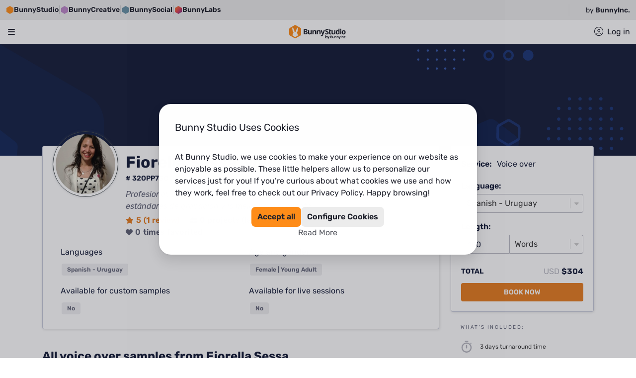

--- FILE ---
content_type: text/html; charset=utf-8
request_url: https://bunnystudio.com/voice/voice-actor/fiorella-32OPP7GC/
body_size: 87102
content:
<!DOCTYPE html><html dir="ltr" lang="en"><head><title>Fiorella Sessa - voice actor | Bunny Studio</title><meta name="description" content="View Fiorella Sessa voice over&#x27;s samples and pricing. Hire Fiorella Sessa for your voice over project. Get it done in less than 12 hours. Money-back guaranteed."/><meta property="og:title" content="Fiorella Sessa - voice actor | Bunny Studio"/><meta property="og:description" content="View Fiorella Sessa voice over&#x27;s samples and pricing. Hire Fiorella Sessa for your voice over project. Get it done in less than 12 hours. Money-back guaranteed."/><meta property="og:image" content="https://voicebunny.s3.amazonaws.com/thumbs/mid_size_pic_beaa548a26.png?5?14"/><meta name="twitter:card" content="https://voicebunny.s3.amazonaws.com/thumbs/mid_size_pic_beaa548a26.png?5?14"/><meta name="robots" content="noindex"/><meta charSet="utf-8"/><meta name="viewport" content="initial-scale=1.0, width=device-width"/><script defer="" src="https://js.stripe.com/v3"></script><script id="bxBreadcrumbs" type="application/ld+json">{"@context":"https://schema.org/","@type":"BreadcrumbList","name":"Fiorella Sessa Breadcrumb List","itemListElement":[{"@type":"ListItem","position":1,"name":"Voice","item":"https://bunnystudio.com/voice/"},{"@type":"ListItem","position":2,"name":"Voice Search","item":"https://bunnystudio.com/search/voice/"},{"@type":"ListItem","position":3,"name":"Fiorella Sessa","item":"https://bunnystudio.com/voice/voice-actor/fiorella-32OPP7GC/"}]}</script><meta name="next-head-count" content="11"/><meta charSet="utf-8"/><meta name="theme-color"/><link rel="canonical" href="https://bunnystudio.com/voice/voice-actor/fiorella-32OPP7GC/"/><link rel="alternate" hrefLang="x-default" href="https://bunnystudio.com/voice/voice-actor/fiorella-32OPP7GC/"/><link rel="alternate" hrefLang="en" href="https://bunnystudio.com/voice/voice-actor/fiorella-32OPP7GC/"/><link rel="preconnect" href="https://m.stripe.com"/><link rel="preconnect" href="https://m.stripe.network"/><link rel="preconnect" href="https://js.stripe.com"/><link rel="preconnect" href="https://sentry.bunnystudio.com"/><link rel="preconnect" href="https://cdn.segment.com"/><link rel="preconnect" href="https://fonts.gstatic.com"/><script defer="" src="https://kit.fontawesome.com/847b43c87d.js" crossorigin="anonymous"></script><link rel="stylesheet" href="https://stackpath.bootstrapcdn.com/bootstrap/4.3.1/css/bootstrap.min.css" integrity="sha384-ggOyR0iXCbMQv3Xipma34MD+dH/1fQ784/j6cY/iJTQUOhcWr7x9JvoRxT2MZw1T" crossorigin="anonymous"/><link rel="icon" type="image/png" sizes="16x16" href="https://d2kcd4y6vw7b6c.cloudfront.net/images/icons/favicon-16x16.png?1610072954"/><link rel="icon" type="image/png" sizes="32x32" href="https://d2kcd4y6vw7b6c.cloudfront.net/images/icons/favicon-32x32.png?1610072954"/><link rel="icon" type="image/png" sizes="48x48" href="https://d2kcd4y6vw7b6c.cloudfront.net/images/icons/favicon-48x48.png?1610072954"/><link rel="icon" type="image/png" sizes="16x16" href="https://d2kcd4y6vw7b6c.cloudfront.net/images/icons/favicon-16x16.png?1610072954"/><link rel="icon" type="image/png" sizes="32x32" href="https://d2kcd4y6vw7b6c.cloudfront.net/images/icons/favicon-32x32.png?1610072954"/><link rel="icon" type="image/png" sizes="48x48" href="https://d2kcd4y6vw7b6c.cloudfront.net/images/icons/favicon-48x48.png?1610072954"/><script id="corporationSchemaMarkup" type="application/ld+json" data-nscript="beforeInteractive">{"@context":"https://schema.org","@type":"Corporation","name":"Bunny Studio","legalName":"Bunny Studio, Inc.","url":"https://bunnystudio.com","logo":"https://bunnystudio.com/static/images/bunny-studio-icon.png","foundingDate":"2019-02-04","description":"'Bunny Studio is a crowdsourced platform to find professional talents.\n    It operates similarly to, although much faster and better than, a traditional production house. \n    We help you get your ready-to-use creative project, providing high-quality professional content solutions.'","sameAs":["https://www.facebook.com/BunnyStudio/","https://twitter.com/BunnyStudio/","https://www.instagram.com/BunnyStudio/","https://www.linkedin.com/company/bunnystudio","https://www.pinterest.com/bunnystudio/","https://www.youtube.com/c/BunnyStudio"],"address":{"@type":"PostalAddress","addressLocality":"Wilmington","addressRegion":"DE","addressCountry":"USA","postalCode":"19807","streetAddress":"4023 Kennett Pike #50735"},"founder":[{"@type":"Person","name":"Alexander Torrenegra","url":"https://torre.co/en/torrenegra"},{"@type":"Person","name":"Tania Zapata","url":"https://torre.co/en/taniazapata"}],"parentOrganization":{"@type":"Corporation","legalName":"Emma Group, Inc.","url":"https://www.emma.group/"}}</script><link rel="preload" href="https://d8a2ynxbg3poq.cloudfront.net/_next/static/css/b00fb783f4bdcce1.css" as="style"/><link rel="stylesheet" href="https://d8a2ynxbg3poq.cloudfront.net/_next/static/css/b00fb783f4bdcce1.css" data-n-g=""/><link rel="preload" href="https://d8a2ynxbg3poq.cloudfront.net/_next/static/css/f6f66425b7e34eff.css" as="style"/><link rel="stylesheet" href="https://d8a2ynxbg3poq.cloudfront.net/_next/static/css/f6f66425b7e34eff.css" data-n-p=""/><link rel="preload" href="https://d8a2ynxbg3poq.cloudfront.net/_next/static/css/2e4c1ff58e43055d.css" as="style"/><link rel="stylesheet" href="https://d8a2ynxbg3poq.cloudfront.net/_next/static/css/2e4c1ff58e43055d.css" data-n-p=""/><link rel="preload" href="https://d8a2ynxbg3poq.cloudfront.net/_next/static/css/cf18a65ae81f3f1b.css" as="style"/><link rel="stylesheet" href="https://d8a2ynxbg3poq.cloudfront.net/_next/static/css/cf18a65ae81f3f1b.css"/><link rel="preload" href="https://d8a2ynxbg3poq.cloudfront.net/_next/static/css/997d9a3eb8505aa1.css" as="style"/><link rel="stylesheet" href="https://d8a2ynxbg3poq.cloudfront.net/_next/static/css/997d9a3eb8505aa1.css"/><link rel="preload" href="https://d8a2ynxbg3poq.cloudfront.net/_next/static/css/c8da1cee39e06515.css" as="style"/><link rel="stylesheet" href="https://d8a2ynxbg3poq.cloudfront.net/_next/static/css/c8da1cee39e06515.css"/><noscript data-n-css=""></noscript><script defer="" nomodule="" src="https://d8a2ynxbg3poq.cloudfront.net/_next/static/chunks/polyfills-c67a75d1b6f99dc8.js"></script><script defer="" src="https://d8a2ynxbg3poq.cloudfront.net/_next/static/chunks/23090.dfed49e789a56216.js"></script><script defer="" src="https://d8a2ynxbg3poq.cloudfront.net/_next/static/chunks/86914-ea1e435307dfdda3.js"></script><script defer="" src="https://d8a2ynxbg3poq.cloudfront.net/_next/static/chunks/59861-a60a398bc3746c7c.js"></script><script defer="" src="https://d8a2ynxbg3poq.cloudfront.net/_next/static/chunks/81995.b191801bf7a3d6c4.js"></script><script defer="" src="https://d8a2ynxbg3poq.cloudfront.net/_next/static/chunks/97901.022fe9335241001f.js"></script><script defer="" src="https://d8a2ynxbg3poq.cloudfront.net/_next/static/chunks/46508.b9eb53d3900c8e78.js"></script><script src="https://d8a2ynxbg3poq.cloudfront.net/_next/static/chunks/webpack-78f77d5135f50ebc.js" defer=""></script><script src="https://d8a2ynxbg3poq.cloudfront.net/_next/static/chunks/framework-df9c40c3c2fd7864.js" defer=""></script><script src="https://d8a2ynxbg3poq.cloudfront.net/_next/static/chunks/main-0f5cfa03c077a675.js" defer=""></script><script src="https://d8a2ynxbg3poq.cloudfront.net/_next/static/chunks/pages/_app-436b9cd7636e7264.js" defer=""></script><script src="https://d8a2ynxbg3poq.cloudfront.net/_next/static/chunks/fec483df-975e741937261fa1.js" defer=""></script><script src="https://d8a2ynxbg3poq.cloudfront.net/_next/static/chunks/75fc9c18-7365be2608c87d57.js" defer=""></script><script src="https://d8a2ynxbg3poq.cloudfront.net/_next/static/chunks/23949-7e23b93275f9257c.js" defer=""></script><script src="https://d8a2ynxbg3poq.cloudfront.net/_next/static/chunks/9645-8530a88cccc42879.js" defer=""></script><script src="https://d8a2ynxbg3poq.cloudfront.net/_next/static/chunks/78999-2b09e54037ffea8e.js" defer=""></script><script src="https://d8a2ynxbg3poq.cloudfront.net/_next/static/chunks/79363-249545bf7d0bf375.js" defer=""></script><script src="https://d8a2ynxbg3poq.cloudfront.net/_next/static/chunks/95397-b81f2e606b36fb21.js" defer=""></script><script src="https://d8a2ynxbg3poq.cloudfront.net/_next/static/chunks/56817-44046dbb37295efd.js" defer=""></script><script src="https://d8a2ynxbg3poq.cloudfront.net/_next/static/chunks/76675-5271a9b9678e2256.js" defer=""></script><script src="https://d8a2ynxbg3poq.cloudfront.net/_next/static/chunks/42931-92cac06a6e6e4b41.js" defer=""></script><script src="https://d8a2ynxbg3poq.cloudfront.net/_next/static/chunks/88933-9fe7a3cb385887ca.js" defer=""></script><script src="https://d8a2ynxbg3poq.cloudfront.net/_next/static/chunks/69878-82f3f4e9d207b1a4.js" defer=""></script><script src="https://d8a2ynxbg3poq.cloudfront.net/_next/static/chunks/89755-f41f3c2e3b3aec4d.js" defer=""></script><script src="https://d8a2ynxbg3poq.cloudfront.net/_next/static/chunks/97826-ec7d2bce0e73a6c7.js" defer=""></script><script src="https://d8a2ynxbg3poq.cloudfront.net/_next/static/chunks/98005-40a0424ba6ba853d.js" defer=""></script><script src="https://d8a2ynxbg3poq.cloudfront.net/_next/static/chunks/30488-00debbb411eef091.js" defer=""></script><script src="https://d8a2ynxbg3poq.cloudfront.net/_next/static/chunks/29417-c16e4062f669c7d6.js" defer=""></script><script src="https://d8a2ynxbg3poq.cloudfront.net/_next/static/chunks/76344-8c5eea5d8e525253.js" defer=""></script><script src="https://d8a2ynxbg3poq.cloudfront.net/_next/static/chunks/82580-b657c519816c4b4f.js" defer=""></script><script src="https://d8a2ynxbg3poq.cloudfront.net/_next/static/chunks/94955-e3f7a2dccfd93279.js" defer=""></script><script src="https://d8a2ynxbg3poq.cloudfront.net/_next/static/chunks/58481-45c191cad9092ad8.js" defer=""></script><script src="https://d8a2ynxbg3poq.cloudfront.net/_next/static/chunks/45230-e8d7a1ab84042620.js" defer=""></script><script src="https://d8a2ynxbg3poq.cloudfront.net/_next/static/chunks/16522-5f531a39c1c08d20.js" defer=""></script><script src="https://d8a2ynxbg3poq.cloudfront.net/_next/static/chunks/37517-4ff8233f49949a9e.js" defer=""></script><script src="https://d8a2ynxbg3poq.cloudfront.net/_next/static/chunks/36027-8c5f48124d4525e7.js" defer=""></script><script src="https://d8a2ynxbg3poq.cloudfront.net/_next/static/chunks/12596-884dab465705f9af.js" defer=""></script><script src="https://d8a2ynxbg3poq.cloudfront.net/_next/static/chunks/98305-73c7f56858c80483.js" defer=""></script><script src="https://d8a2ynxbg3poq.cloudfront.net/_next/static/chunks/57516-3fcbcbb9d8d02fc7.js" defer=""></script><script src="https://d8a2ynxbg3poq.cloudfront.net/_next/static/chunks/33859-ae02cccf5462dc12.js" defer=""></script><script src="https://d8a2ynxbg3poq.cloudfront.net/_next/static/chunks/23878-0fabd725ea43d648.js" defer=""></script><script src="https://d8a2ynxbg3poq.cloudfront.net/_next/static/chunks/72050-9bf671cc901f10f4.js" defer=""></script><script src="https://d8a2ynxbg3poq.cloudfront.net/_next/static/chunks/23691-4aa87265fa22c394.js" defer=""></script><script src="https://d8a2ynxbg3poq.cloudfront.net/_next/static/chunks/69841-37e68e91639baeaf.js" defer=""></script><script src="https://d8a2ynxbg3poq.cloudfront.net/_next/static/chunks/33911-046a176169c491b7.js" defer=""></script><script src="https://d8a2ynxbg3poq.cloudfront.net/_next/static/chunks/25034-65fd6f7df559a1b3.js" defer=""></script><script src="https://d8a2ynxbg3poq.cloudfront.net/_next/static/chunks/51305-71bdc8f1af22d69b.js" defer=""></script><script src="https://d8a2ynxbg3poq.cloudfront.net/_next/static/chunks/pages/%5Bcategory%5D/%5Bsubcategory%5D/%5Battribute%5D-8608145b5e53b929.js" defer=""></script><script src="https://d8a2ynxbg3poq.cloudfront.net/_next/static/vj9N-K_EZtvTlPtiAqCEl/_buildManifest.js" defer=""></script><script src="https://d8a2ynxbg3poq.cloudfront.net/_next/static/vj9N-K_EZtvTlPtiAqCEl/_ssgManifest.js" defer=""></script><style data-emotion="tss 1r1sm8v-imageBanner 15ato1p-main 1s2pk2n-container 1uu5z43-shareButtonText 2udet1-userCardLabels 3p2bm1-tagsContainer w5j3ok-layoutContainer 1t625it-topContainer 12l1tga-header 2i4mkg-desktopContainer 11svd67-desktopLogoActions cu4dja-desktopNavBar 21lb2f-desktopLogoHolder kmvcf7-desktopLogo 1wgjgna-languageCurrencyHolder p4e9kp-container whot1v-flagsContainer t8f0oh-currencyLanguageText vrzmu8-containerBox 1b1hubz-selectContainer q746sj-currencyWrapper-formatSelect-select 12dnxnp-desktopNav 1kahg0t-desktopNavItem hlc89w-navBarItemsContainer 6u471g-ItemWrapperColumn acxfuw-columnTitle 1tquig0-menuItemsContainer 1iy4jmi-menuListItem 1ngr514-menuItem 1a9foa7-iconWrapperBig 20d5i5-descriptionWrapper 14cwjzu-icon-icon 19tnp9y-fullwidth axix1t-root-shadowBorder-beCardStyles-bgColor 1hwdjqt-button-primary-shareButton 1hszb5n-icon-shareButtonIcon 132rtju-rightColumn 3p35w-userCard-container-containerRow 1cjkyg8-image-border 1dqy9sq-default-title-title-mainTitle uajzhw-root l26ahc-root-userRole pfcwdd-root-userTagLine 4g7dv4-container tiwxr3-root-value-primary whic1h-root-primary 1f3kpgr-icon-primary tqxhzf-root-value-iconColor dods4y-root-iconColor 1iahtwo-icon-iconColor 1ytx5x2-default 5du9z2-default-title-skillTitle 1lf0ild-default-title-titleStyles 1ie4t7b-nav bkjcmz-navLink 7q3lg-navigator-container htqtwo-icon-arrows 1czhpm3-p-sm c6f3uw-reviewsTitle-container 1avu0p5-collapseText zb4n2s-container-ratingStars ll6gp1-root 13mzeg-button-primary-searchYouMay">.tss-1r1sm8v-imageBanner{width:100%;height:225px;background-image:url(https://dr4n1xxej5iaj.cloudfront.net/img/background/pro-profile.svg);-webkit-background-size:cover;background-size:cover;-webkit-background-position:center;background-position:center;}@media (max-width: 992px){.tss-1r1sm8v-imageBanner{height:100px;}}.tss-15ato1p-main{width:100%;}@media (min-width: 1366px){.tss-15ato1p-main{max-width:75%;}}@media (min-width: 1200px) and (max-width: 1365px){.tss-15ato1p-main{max-width:72%;}}@media (min-width: 993px) and (max-width: 1199px){.tss-15ato1p-main{max-width:66%;}}@media (max-width: 992px){.tss-15ato1p-main{max-width:100%;}}.tss-1s2pk2n-container{width:100%;display:-webkit-box;display:-webkit-flex;display:-ms-flexbox;display:flex;-webkit-flex-direction:row;-ms-flex-direction:row;flex-direction:row;-webkit-box-pack:justify;-webkit-justify-content:space-between;justify-content:space-between;position:relative;top:-20px;}@media (min-width: 1366px){.tss-1s2pk2n-container{max-width:1280px;}}@media (min-width: 1680px){.tss-1s2pk2n-container{max-width:1536px;}}@media (max-width: 992px){.tss-1s2pk2n-container{max-width:none;}}@media (max-width: 576px){.tss-1uu5z43-shareButtonText{display:none;}}.tss-2udet1-userCardLabels{display:-webkit-box;display:-webkit-flex;display:-ms-flexbox;display:flex;-webkit-flex-direction:column;-ms-flex-direction:column;flex-direction:column;-webkit-align-items:flex-start;-webkit-box-align:flex-start;-ms-flex-align:flex-start;align-items:flex-start;}.tss-3p2bm1-tagsContainer{margin-bottom:30px;}.tss-3p2bm1-tagsContainer h2{font-size:1.25rem;}.tss-w5j3ok-layoutContainer{width:100%;min-height:calc(100vh - 23.438rem);}.tss-w5j3ok-layoutContainer button{cursor:pointer;}.tss-1t625it-topContainer{position:-webkit-sticky;position:sticky;top:0;z-index:1000;width:100%;background-color:#151D39;}.tss-12l1tga-header{top:0;width:100%;z-index:500;position:-webkit-sticky;position:sticky;background-color:var(--header-background);}.tss-2i4mkg-desktopContainer{max-width:96rem;width:100%;margin:0 auto;padding:0 1rem;}.tss-11svd67-desktopLogoActions{display:-webkit-box;display:-webkit-flex;display:-ms-flexbox;display:flex;gap:1.5rem;-webkit-align-items:center;-webkit-box-align:center;-ms-flex-align:center;align-items:center;-webkit-box-pack:justify;-webkit-justify-content:space-between;justify-content:space-between;height:4.25rem;}.tss-11svd67-desktopLogoActions>div:nth-of-type(1){-webkit-box-flex:0;-webkit-flex-grow:0;-ms-flex-positive:0;flex-grow:0;-webkit-flex-shrink:0;-ms-flex-negative:0;flex-shrink:0;}.tss-11svd67-desktopLogoActions>div:nth-of-type(2){-webkit-flex-basis:100%;-ms-flex-preferred-size:100%;flex-basis:100%;-webkit-flex-shrink:1;-ms-flex-negative:1;flex-shrink:1;-webkit-box-flex:auto;-webkit-flex-grow:auto;-ms-flex-positive:auto;flex-grow:auto;}.tss-11svd67-desktopLogoActions>ul{display:-webkit-box;display:-webkit-flex;display:-ms-flexbox;display:flex;-webkit-box-pack:end;-ms-flex-pack:end;-webkit-justify-content:flex-end;justify-content:flex-end;-webkit-flex-shrink:0;-ms-flex-negative:0;flex-shrink:0;-webkit-box-flex:0;-webkit-flex-grow:0;-ms-flex-positive:0;flex-grow:0;height:100%;margin:0;padding:0;list-style:none;}.tss-11svd67-desktopLogoActions>ul>li{display:-webkit-box;display:-webkit-flex;display:-ms-flexbox;display:flex;-webkit-align-items:center;-webkit-box-align:center;-ms-flex-align:center;align-items:center;height:100%;}.tss-cu4dja-desktopNavBar{height:2.313rem;}.tss-21lb2f-desktopLogoHolder{display:-webkit-box;display:-webkit-flex;display:-ms-flexbox;display:flex;-webkit-align-items:center;-webkit-box-align:center;-ms-flex-align:center;align-items:center;-webkit-box-pack:start;-ms-flex-pack:start;-webkit-justify-content:flex-start;justify-content:flex-start;}.tss-kmvcf7-desktopLogo{height:2.5rem;max-width:10.063rem;}.tss-1wgjgna-languageCurrencyHolder{padding:0;}.tss-p4e9kp-container{position:relative;}.tss-whot1v-flagsContainer{display:-webkit-box;display:-webkit-flex;display:-ms-flexbox;display:flex;-webkit-align-items:center;-webkit-box-align:center;-ms-flex-align:center;align-items:center;cursor:pointer;}.tss-whot1v-flagsContainer:hover~div{display:block;}.tss-t8f0oh-currencyLanguageText{margin-left:.5rem;font-size:0.875rem;white-space:nowrap;text-transform:uppercase;color:var(--be-menu-language-currency-selector-color);}.tss-vrzmu8-containerBox{display:none;position:absolute;z-index:1000002;right:0;width:18.25rem;height:7.25rem;padding:1rem;border-radius:0.5rem;background-color:#FFFFFF;box-shadow:0px 0px 4px rgba(0, 0, 0, 0.08),0px 8px 16px rgba(0, 0, 0, 0.12);}.tss-vrzmu8-containerBox:hover{display:block;}.tss-1b1hubz-selectContainer{max-width:100%;}.tss-q746sj-currencyWrapper-formatSelect-select{margin-bottom:1rem;}.tss-q746sj-currencyWrapper-formatSelect-select .react_select__control{border:0;background-color:#ECECEC;cursor:pointer;}.tss-q746sj-currencyWrapper-formatSelect-select .react_select__control.react_select__control--menu-is-open{box-shadow:0 0 0 0.25rem rgb(236, 236, 236)!important;}.tss-q746sj-currencyWrapper-formatSelect-select .react_select__control:hover{background-color:#1D1F2A;border:0;box-shadow:0 0 0 0.25rem rgb(236, 236, 236)!important;}.tss-q746sj-currencyWrapper-formatSelect-select .react_select__control:hover .react_select__single-value{color:#FFFFFF!important;}.tss-q746sj-currencyWrapper-formatSelect-select .react_select__control:hover .react_select__indicators>.react_select__indicator>svg{fill:#FFFFFF;}.tss-q746sj-currencyWrapper-formatSelect-select .react_select__control:active{background-color:#1D1F2A;border:0;box-shadow:0 0 0 0.25rem rgb(236, 236, 236)!important;}.tss-q746sj-currencyWrapper-formatSelect-select .react_select__control:active .react_select__single-value{color:#FFFFFF!important;}.tss-q746sj-currencyWrapper-formatSelect-select .react_select__control:focus{background-color:#1D1F2A;border:0;box-shadow:0 0 0 0.25rem rgb(236, 236, 236)!important;color:#FFFFFF!important;}.tss-q746sj-currencyWrapper-formatSelect-select .react_select__control:focus .react_select__single-value{color:#FFFFFF!important;}.tss-q746sj-currencyWrapper-formatSelect-select .react_select__menu{border-radius:0.5rem;margin-top:5px;box-shadow:0px 0px 4px rgba(0, 0, 0, 0.08),0px 8px 16px rgba(0, 0, 0, 0.12);}.tss-q746sj-currencyWrapper-formatSelect-select .react_select__menu .react_select__menu-list::-webkit-scrollbar{width:1.25rem;}.tss-q746sj-currencyWrapper-formatSelect-select .react_select__menu .react_select__menu-list::-webkit-scrollbar-track{background-color:transparent;}.tss-q746sj-currencyWrapper-formatSelect-select .react_select__menu .react_select__menu-list::-webkit-scrollbar-thumb{background-color:#E4E4E5;border-radius:1.25rem;border:0.375rem solid transparent;-webkit-background-clip:content-box;background-clip:content-box;}.tss-q746sj-currencyWrapper-formatSelect-select .react_select__menu .react_select__menu-list::-webkit-scrollbar-thumb:hover{background-color:#C9CACB;}.tss-q746sj-currencyWrapper-formatSelect-select .react_select__menu .react_select__menu-list .react_select__option{cursor:pointer;}.tss-q746sj-currencyWrapper-formatSelect-select .react_select__single-value:first-letter,.tss-q746sj-currencyWrapper-formatSelect-select .react_select__menu:first-letter,.tss-q746sj-currencyWrapper-formatSelect-select .react_select__menu-list:first-letter{text-transform:uppercase;}.tss-q746sj-currencyWrapper-formatSelect-select .react_select__option:first-letter{text-transform:uppercase;}.tss-q746sj-currencyWrapper-formatSelect-select .react_select__control{border-color:#B6B7C0;color:#151D39;font-weight:300;}.tss-q746sj-currencyWrapper-formatSelect-select .react_select__control:focus{border-color:#2448A0;box-shadow:0 0 0 0.2rem rgba(36, 72, 160, .25);}.tss-q746sj-currencyWrapper-formatSelect-select .react_select__control.react_select__control--is-focused{border-color:#2448A0;box-shadow:0 0 0 0.2rem rgba(36, 72, 160, .25);}.tss-12dnxnp-desktopNav{position:relative;height:2.313rem;border-bottom:1px solid rgba(29, 31, 42, 0.1);}.tss-12dnxnp-desktopNav>ul{list-style-type:none;margin:0;padding:0;display:-webkit-box;display:-webkit-flex;display:-ms-flexbox;display:flex;gap:2rem;}.tss-12dnxnp-desktopNav>ul>li>div{position:absolute;top:1.375rem;padding-top:0.75rem;}.tss-12dnxnp-desktopNav>ul>li>button{padding:0;}.tss-12dnxnp-desktopNav>ul>li>a{padding:0;}.tss-1kahg0t-desktopNavItem{border:none;color:var(--main-nav-color);font-size:1rem;font-weight:400;line-height:1.5rem;background-color:transparent;display:-webkit-box;display:-webkit-flex;display:-ms-flexbox;display:flex;-webkit-align-items:center;-webkit-box-align:center;-ms-flex-align:center;align-items:center;position:relative;}.tss-1kahg0t-desktopNavItem>svg{width:0.875rem;margin:0 0.571rem 0 0;fill:var(--desktop-nav-item-svg);position:relative;top:-0.093rem;}.tss-1kahg0t-desktopNavItem>span.desktopNavFirstItemText::first-letter{text-transform:uppercase;}.tss-1kahg0t-desktopNavItem:focus{outline:none;}.tss-1kahg0t-desktopNavItem:hover{color:var(--desktop-nav-item-hover);-webkit-text-decoration:underline;text-decoration:underline;}.tss-1kahg0t-desktopNavItem:hover~div.open{display:block;}.tss-1kahg0t-desktopNavItem:hover>svg{fill:var(--desktop-nav-item-svg);}.tss-1kahg0t-desktopNavItem~div.closed{display:none;}.tss-1kahg0t-desktopNavItem.open{color:var(--desktop-nav-item-hover);}.tss-hlc89w-navBarItemsContainer{display:-webkit-box;display:-webkit-flex;display:-ms-flexbox;display:flex;-webkit-flex-direction:column;-ms-flex-direction:column;flex-direction:column;background-color:#FFFFFF;border-radius:1.5rem;overflow:auto;max-height:calc(100vh - 8.625rem);left:0;min-width:30rem;}.tss-hlc89w-navBarItemsContainer::-webkit-scrollbar{width:1.25rem;}.tss-hlc89w-navBarItemsContainer::-webkit-scrollbar-track{background-color:transparent;}.tss-hlc89w-navBarItemsContainer::-webkit-scrollbar-thumb{background-color:#E4E4E5;border-radius:1.25rem;border:0.375rem solid transparent;-webkit-background-clip:content-box;background-clip:content-box;}.tss-hlc89w-navBarItemsContainer::-webkit-scrollbar-thumb:hover{background-color:#C9CACB;}.tss-hlc89w-navBarItemsContainer:before{content:"";position:absolute;width:0;height:0;margin-left:1.875em;top:0.438rem;box-sizing:border-box;border-width:0.4em;border-style:solid;border-color:transparent transparent #FFF #FFF;transform-origin:center;-webkit-transform:rotate(135deg);-moz-transform:rotate(135deg);-ms-transform:rotate(135deg);transform:rotate(135deg);box-shadow:-2px 2px 2px 0 rgba(150, 150, 150, 0.1);}.tss-6u471g-ItemWrapperColumn{padding:1.5rem 1.5rem 0.828rem;}.tss-6u471g-ItemWrapperColumn.textImage{width:17.875rem;}.tss-6u471g-ItemWrapperColumn.textImageSmall{width:17.875rem;}.tss-6u471g-ItemWrapperColumn.blogContent{width:30.813rem;}.tss-acxfuw-columnTitle{display:-webkit-box;display:-webkit-flex;display:-ms-flexbox;display:flex;-webkit-flex-direction:column;-ms-flex-direction:column;flex-direction:column;-webkit-align-items:flex-start;-webkit-box-align:flex-start;-ms-flex-align:flex-start;align-items:flex-start;margin-top:0;margin-bottom:0.453rem;}.tss-acxfuw-columnTitle::first-letter{text-transform:uppercase;}.tss-1tquig0-menuItemsContainer{list-style:none;margin:0;padding:0;}.tss-1iy4jmi-menuListItem{position:relative;padding:0.672rem 0;}.tss-1iy4jmi-menuListItem.tss-1iy4jmi-menuListItem>a{display:block;-webkit-text-decoration:none;text-decoration:none;}.tss-1ngr514-menuItem:hover p,.tss-1ngr514-menuItem:hover dt,.tss-1ngr514-menuItem:hover dd{-webkit-text-decoration:underline;text-decoration:underline;text-decoration-color:currentcolor;}.tss-1ngr514-menuItem:hover i{-webkit-text-decoration:none;text-decoration:none;}.tss-1a9foa7-iconWrapperBig{background-color:#F3F4F3;display:-webkit-box;display:-webkit-flex;display:-ms-flexbox;display:flex;-webkit-align-items:center;-webkit-box-align:center;-ms-flex-align:center;align-items:center;-webkit-box-pack:center;-ms-flex-pack:center;-webkit-justify-content:center;justify-content:center;min-width:3.2rem;height:3.2rem;margin-right:0.5rem;border-radius:0.5rem;}.tss-20d5i5-descriptionWrapper dt{color:#151D39;font-weight:bold;margin:0;}.tss-20d5i5-descriptionWrapper dt::first-letter{text-transform:uppercase;}.tss-20d5i5-descriptionWrapper dd{color:#5F6275;font-size:0.75rem;margin:0;}.tss-20d5i5-descriptionWrapper dd::first-letter{text-transform:uppercase;}.tss-14cwjzu-icon-icon{font-size:14px;font-size:1.35rem;color:#55575F;-webkit-text-decoration:none;text-decoration:none;}.tss-19tnp9y-fullwidth{margin-bottom:86px;min-height:calc(100vh - 395px);max-width:none;padding:0;}.tss-axix1t-root-shadowBorder-beCardStyles-bgColor{border-color:#c4c8d8;border:1px solid #c4c8d8;box-shadow:1px 1px 5px rgba(0,0,0,0.125);margin-bottom:40px;background:#FFFFFF;}.tss-axix1t-root-shadowBorder-beCardStyles-bgColor>div.card-body>p:last-of-type,.tss-axix1t-root-shadowBorder-beCardStyles-bgColor>div.card-body>div:last-of-type{margin-bottom:0;}.tss-1hwdjqt-button-primary-shareButton{border-radius:4px;text-transform:uppercase;-webkit-text-decoration:none;text-decoration:none;display:-webkit-box;display:-webkit-flex;display:-ms-flexbox;display:flex;-webkit-align-items:center;-webkit-box-align:center;-ms-flex-align:center;align-items:center;text-align:center;white-space:nowrap;vertical-align:middle;touch-action:manipulation;cursor:pointer;background-image:none;padding:6px 12px;font-size:14px;border:0;-webkit-box-pack:center;-ms-flex-pack:center;-webkit-justify-content:center;justify-content:center;min-width:10rem;border-width:2px;border-style:solid;color:#FFFFFF;background-color:#E67D21;font-weight:600;border-color:#E67D21;}.tss-1hwdjqt-button-primary-shareButton:hover{-webkit-filter:brightness(0.90);filter:brightness(0.90);}.tss-1hwdjqt-button-primary-shareButton:active{-webkit-filter:brightness(0.90);filter:brightness(0.90);}.tss-1hwdjqt-button-primary-shareButton:disabled{opacity:0.65;cursor:not-allowed;}.tss-1hwdjqt-button-primary-shareButton:focus{box-shadow:none;}.tss-1hwdjqt-button-primary-shareButton.small{font-weight:700;font-size:11px;padding:6px 10px;}.tss-1hwdjqt-button-primary-shareButton.large{font-weight:600;font-size:20px;padding:8px 16px;}.tss-1hwdjqt-button-primary-shareButton.block{width:100%;font-weight:600;font-size:20px;padding:8px 16px;}.tss-1hwdjqt-button-primary-shareButton i{margin-right:10px;font-size:16px;}.tss-1hwdjqt-button-primary-shareButton.small i{margin-right:10px;font-size:14px;}.tss-1hwdjqt-button-primary-shareButton.large i,.tss-1hwdjqt-button-primary-shareButton.block i{margin-right:10px;font-size:20px;}.tss-1hwdjqt-button-primary-shareButton .icon-svg{width:16px;height:16px;margin-right:10px;}.tss-1hwdjqt-button-primary-shareButton:hover{background-color:#E67D21;color:#FFFFFF;}.tss-1hwdjqt-button-primary-shareButton:active:not(:disabled):not(.disabled){background-color:#E67D21;}.tss-1hwdjqt-button-primary-shareButton:disabled{background-color:#E67D21;}.tss-1hwdjqt-button-primary-shareButton:focus{border-width:2px;border-style:solid;outline:0;background-color:#E67D21;border-color:#FDF2E8;}.tss-1hwdjqt-button-primary-shareButton.outline{background-color:#FFFFFF;color:#E67D21;border-width:1px;border-style:solid;border-color:#E67D21;}.tss-1hwdjqt-button-primary-shareButton.tss-1hwdjqt-button-primary-shareButton{float:right;text-transform:uppercase;color:white;min-width:auto;background-color:#151D39;border-color:#151D39;}.tss-1hwdjqt-button-primary-shareButton.tss-1hwdjqt-button-primary-shareButton:hover{background-color:#151D39;border-color:#151D39;}.tss-1hszb5n-icon-shareButtonIcon{font-size:14px;}.tss-1hszb5n-icon-shareButtonIcon.tss-1hszb5n-icon-shareButtonIcon{color:white;}@media (max-width: 576px){.tss-1hszb5n-icon-shareButtonIcon.tss-1hszb5n-icon-shareButtonIcon{margin-right:0;}}.tss-132rtju-rightColumn{overflow:hidden;}@media (min-width: 576px){.tss-132rtju-rightColumn{padding-top:2.5rem;}}.tss-3p35w-userCard-container-containerRow{margin-top:-50px;margin-bottom:30px;display:-webkit-box;display:-webkit-flex;display:-ms-flexbox;display:flex;margin-bottom:1rem;-webkit-flex-direction:row;-ms-flex-direction:row;flex-direction:row;-webkit-align-items:center;-webkit-box-align:center;-ms-flex-align:center;align-items:center;}.tss-3p35w-userCard-container-containerRow div{-webkit-align-self:flex-end;-ms-flex-item-align:flex-end;align-self:flex-end;}@media (max-width: 576px){.tss-3p35w-userCard-container-containerRow div{-webkit-align-self:flex-start;-ms-flex-item-align:flex-start;align-self:flex-start;}}.tss-3p35w-userCard-container-containerRow>div{width:100%;}@media (max-width: 576px){.tss-3p35w-userCard-container-containerRow{-webkit-flex-direction:column;-ms-flex-direction:column;flex-direction:column;-webkit-align-items:flex-start;-webkit-box-align:flex-start;-ms-flex-align:flex-start;align-items:flex-start;}}.tss-1cjkyg8-image-border{width:120px;height:120px;-webkit-flex-basis:120px;-ms-flex-preferred-size:120px;flex-basis:120px;-webkit-flex-shrink:0;-ms-flex-negative:0;flex-shrink:0;margin-right:0.938rem;box-sizing:content-box;-webkit-align-self:start;-ms-flex-item-align:start;align-self:start;}@media (max-width: 576px){.tss-1cjkyg8-image-border{display:initial;}}.tss-1cjkyg8-image-border.tss-1cjkyg8-image-border{border-color:#B6B7C0;border:1px solid;box-shadow:0 0 5px 0 rgba(95,98,117,0.25);padding:0.313rem;}.tss-1dqy9sq-default-title-title-mainTitle{color:#151D39;font-weight:600;margin-bottom:0;text-overflow:ellipsis;overflow:hidden;white-space:nowrap;margin-top:0;}@media (max-width: 576px){.tss-1dqy9sq-default-title-title-mainTitle{margin-top:1.25rem;}}.tss-1dqy9sq-default-title-title-mainTitle.tss-1dqy9sq-default-title-title-mainTitle{font-weight:700;font-size:2rem;line-height:1.4;overflow:visible;white-space:normal;}.tss-uajzhw-root{position:relative;color:#666;font-size:14px;font-weight:600;}.tss-l26ahc-root-userRole{position:relative;color:#666;font-size:14px;font-weight:600;}.tss-l26ahc-root-userRole{color:#151D39;}.tss-l26ahc-root-userRole::first-letter{text-transform:uppercase;}.tss-pfcwdd-root-userTagLine{position:relative;color:#666;font-size:14px;font-weight:400;margin-top:0.625rem;margin-bottom:0.25rem;font-size:1rem;}.tss-pfcwdd-root-userTagLine{font-style:italic;color:#5F6275;}.tss-4g7dv4-container{margin-right:1rem;-webkit-align-items:center;-webkit-box-align:center;-ms-flex-align:center;align-items:center;cursor:pointer;}.tss-4g7dv4-container.favorite{display:-webkit-box;display:-webkit-flex;display:-ms-flexbox;display:flex;-webkit-flex-direction:column;-ms-flex-direction:column;flex-direction:column;color:#E67D21;}.tss-4g7dv4-container.favorite:hover i{color:#151D39;}.tss-4g7dv4-container.favorite.selected i{color:#D1345B;}.tss-4g7dv4-container.share{display:-webkit-box;display:-webkit-flex;display:-ms-flexbox;display:flex;-webkit-flex-direction:column;-ms-flex-direction:column;flex-direction:column;color:#E67D21;}.tss-4g7dv4-container.share:hover i{color:#151D39;}.tss-tiwxr3-root-value-primary{position:relative;display:inline;padding:5px;font-weight:600;color:#5F6275;padding-right:0;color:#E67D21;}.tss-whic1h-root-primary{position:relative;display:inline;padding:5px;font-weight:600;color:#5F6275;color:#E67D21;}.tss-1f3kpgr-icon-primary{font-size:14px;color:#E67D21;}.tss-tqxhzf-root-value-iconColor{position:relative;display:inline;padding:5px;font-weight:600;color:#5F6275;padding-right:0;color:#5F6275;}.tss-dods4y-root-iconColor{position:relative;display:inline;padding:5px;font-weight:600;color:#5F6275;color:#5F6275;}.tss-1iahtwo-icon-iconColor{font-size:14px;color:#5F6275;}.tss-1ytx5x2-default{color:#5F6275;margin-top:10px;margin-bottom:0;padding-left:0;display:-webkit-box;display:-webkit-flex;display:-ms-flexbox;display:flex;-webkit-box-flex-wrap:wrap;-webkit-flex-wrap:wrap;-ms-flex-wrap:wrap;flex-wrap:wrap;-webkit-flex-direction:row;-ms-flex-direction:row;flex-direction:row;}.tss-1ytx5x2-default li{margin-right:10px;margin-bottom:10px;text-transform:capitalize;}.tss-1ytx5x2-default li:last-child{margin-right:0;}.tss-1ytx5x2-default li .pointer{cursor:pointer;left:auto;top:auto;bottom:auto;right:auto;white-space:nowrap;}.tss-1ytx5x2-default.title{color:#151D39;}.tss-5du9z2-default-title-skillTitle{color:#151D39;font-weight:600;}.tss-5du9z2-default-title-skillTitle.tss-5du9z2-default-title-skillTitle{font-size:1rem;line-height:1.5rem;font-weight:400;}.tss-1lf0ild-default-title-titleStyles{color:#151D39;font-weight:600;margin-bottom:1rem;font-size:1.5rem;line-height:1.75rem;}.tss-1lf0ild-default-title-titleStyles.tss-1lf0ild-default-title-titleStyles{font-weight:bold;}@media (max-width: 767px){.tss-1lf0ild-default-title-titleStyles{font-size:1.125rem;line-height:1.5625rem;}}.tss-1ie4t7b-nav{-webkit-box-flex-wrap:nowrap;-webkit-flex-wrap:nowrap;-ms-flex-wrap:nowrap;flex-wrap:nowrap;-webkit-align-items:center;-webkit-box-align:center;-ms-flex-align:center;align-items:center;overflow:hidden;max-width:calc(100% - 32px);scroll-behavior:smooth;}.tss-bkjcmz-navLink{font-size:1rem;border-radius:4px;padding:0.625rem 0.75rem;margin-right:5px;-webkit-text-decoration:none;text-decoration:none;color:#E67D21;white-space:nowrap;}.tss-bkjcmz-navLink.active{background-color:#FAE5D3;}.tss-bkjcmz-navLink:hover{color:#E67D21;}.tss-7q3lg-navigator-container{-webkit-box-pack:center;-ms-flex-pack:center;-webkit-justify-content:center;justify-content:center;margin-bottom:30px;text-transform:capitalize;display:-webkit-box;display:-webkit-flex;display:-ms-flexbox;display:flex;-webkit-align-items:center;-webkit-box-align:center;-ms-flex-align:center;align-items:center;}.tss-htqtwo-icon-arrows{font-size:14px;font-size:16px;color:#151D39;display:none;cursor:pointer;}.tss-1czhpm3-p-sm{color:#5F6275;width:100%;font-size:0.9rem;}.tss-c6f3uw-reviewsTitle-container{font-size:1.25rem;margin-bottom:15px;margin-right:1rem;-webkit-align-items:center;-webkit-box-align:center;-ms-flex-align:center;align-items:center;cursor:pointer;}.tss-c6f3uw-reviewsTitle-container.tss-c6f3uw-reviewsTitle-container{cursor:unset;}.tss-c6f3uw-reviewsTitle-container i{font-size:1.25rem;}.tss-c6f3uw-reviewsTitle-container.favorite{display:-webkit-box;display:-webkit-flex;display:-ms-flexbox;display:flex;-webkit-flex-direction:column;-ms-flex-direction:column;flex-direction:column;color:#E67D21;}.tss-c6f3uw-reviewsTitle-container.favorite:hover i{color:#151D39;}.tss-c6f3uw-reviewsTitle-container.favorite.selected i{color:#D1345B;}.tss-c6f3uw-reviewsTitle-container.share{display:-webkit-box;display:-webkit-flex;display:-ms-flexbox;display:flex;-webkit-flex-direction:column;-ms-flex-direction:column;flex-direction:column;color:#E67D21;}.tss-c6f3uw-reviewsTitle-container.share:hover i{color:#151D39;}.tss-1avu0p5-collapseText{display:-webkit-box;text-overflow:ellipsis;overflow:hidden;-webkit-box-orient:vertical;-webkit-line-clamp:2px;}.tss-zb4n2s-container-ratingStars{-webkit-backgroud-color:#fefefe;backgroud-color:#fefefe;position:relative;margin-bottom:1.875rem;}.tss-zb4n2s-container-ratingStars .rating-title{color:#151D39;font-size:14px;}.tss-zb4n2s-container-ratingStars .rating-title.bigger{color:#151D39;font-size:1.375rem;}.tss-zb4n2s-container-ratingStars .stars{color:#E67D21;font-size:14px;}.tss-zb4n2s-container-ratingStars .stars i.fa-star{color:#E67D21;font-size:14px;}.tss-zb4n2s-container-ratingStars .stars i.fa.bigger{color:#E67D21;font-size:1.514rem;width:3rem;cursor:pointer;}.tss-zb4n2s-container-ratingStars .stars i.fa-half-star-o{color:#E67D21;font-size:14px;}.tss-zb4n2s-container-ratingStars .stars i.fa-star-o{color:#E67D21;font-size:14px;}.tss-zb4n2s-container-ratingStars .stars .rating-legend{margin-left:15px;font-size:11px;color:#5F6275;}.tss-zb4n2s-container-ratingStars .stars .rating-legend.bigger{margin-left:0;font-size:0.75rem;color:#E67D21;font-weight:bold;vertical-align:text-bottom;}.tss-zb4n2s-container-ratingStars .rating-title-review{margin-bottom:0.625rem;}.tss-zb4n2s-container-ratingStars .rating-review{margin-bottom:0.625rem;font-size:12px;font-style:italic;color:#151D39;font-weight:600;-webkit-font-smoothing:antialiased;}.tss-zb4n2s-container-ratingStars .review-user{font-size:12px;color:#666;margin-bottom:0.625rem;}.tss-zb4n2s-container-ratingStars .review-date{font-size:12px;font-style:regular;color:#B6B7C0;margin-bottom:0.625rem;}.tss-zb4n2s-container-ratingStars.tss-zb4n2s-container-ratingStars .rating-review{margin-bottom:0;}.tss-ll6gp1-root{position:relative;color:#666;font-size:14px;font-weight:200;}.tss-13mzeg-button-primary-searchYouMay{border-radius:4px;text-transform:uppercase;-webkit-text-decoration:none;text-decoration:none;display:-webkit-box;display:-webkit-flex;display:-ms-flexbox;display:flex;-webkit-align-items:center;-webkit-box-align:center;-ms-flex-align:center;align-items:center;text-align:center;white-space:nowrap;vertical-align:middle;touch-action:manipulation;cursor:pointer;background-image:none;padding:6px 12px;font-size:14px;border:0;-webkit-box-pack:center;-ms-flex-pack:center;-webkit-justify-content:center;justify-content:center;min-width:10rem;border-width:2px;border-style:solid;color:#FFFFFF;background-color:#E67D21;font-weight:600;border-color:#E67D21;margin-top:1rem;width:-webkit-fit-content;width:-moz-fit-content;width:fit-content;}.tss-13mzeg-button-primary-searchYouMay:hover{-webkit-filter:brightness(0.90);filter:brightness(0.90);}.tss-13mzeg-button-primary-searchYouMay:active{-webkit-filter:brightness(0.90);filter:brightness(0.90);}.tss-13mzeg-button-primary-searchYouMay:disabled{opacity:0.65;cursor:not-allowed;}.tss-13mzeg-button-primary-searchYouMay:focus{box-shadow:none;}.tss-13mzeg-button-primary-searchYouMay.small{font-weight:700;font-size:11px;padding:6px 10px;}.tss-13mzeg-button-primary-searchYouMay.large{font-weight:600;font-size:20px;padding:8px 16px;}.tss-13mzeg-button-primary-searchYouMay.block{width:100%;font-weight:600;font-size:20px;padding:8px 16px;}.tss-13mzeg-button-primary-searchYouMay i{margin-right:10px;font-size:16px;}.tss-13mzeg-button-primary-searchYouMay.small i{margin-right:10px;font-size:14px;}.tss-13mzeg-button-primary-searchYouMay.large i,.tss-13mzeg-button-primary-searchYouMay.block i{margin-right:10px;font-size:20px;}.tss-13mzeg-button-primary-searchYouMay .icon-svg{width:16px;height:16px;margin-right:10px;}.tss-13mzeg-button-primary-searchYouMay:hover{background-color:#E67D21;color:#FFFFFF;}.tss-13mzeg-button-primary-searchYouMay:active:not(:disabled):not(.disabled){background-color:#E67D21;}.tss-13mzeg-button-primary-searchYouMay:disabled{background-color:#E67D21;}.tss-13mzeg-button-primary-searchYouMay:focus{border-width:2px;border-style:solid;outline:0;background-color:#E67D21;border-color:#FDF2E8;}.tss-13mzeg-button-primary-searchYouMay.outline{background-color:#FFFFFF;color:#E67D21;border-width:1px;border-style:solid;border-color:#E67D21;}</style></head><body><div id="__next"><div><div class="tss-1t625it-topContainer bs-light-theme" id="header"><div class="tw-h-10 tw-bg-blanc-0 tw-flex tw-justify-center tw-items-center tw-relative"><div class="tw-w-full tw-max-w-[1540px] tw-px-3 tw-flex tw-items-center tw-relative"><div class="bunny-inc-topbar-scrollable tw-flex-1 tw-overflow-x-auto tw-overflow-y-hidden tw-relative" style="scrollbar-width:none;-ms-overflow-style:none"><div class="tw-flex tw-items-center tw-gap-3 md:tw-gap-5 tw-min-w-max tw-py-1"><a target="_blank" class="tw-flex tw-items-center tw-gap-1.5 sm:tw-gap-2 tw-flex-shrink-0 tw-cursor-pointer" href="https://bunnystudio.com"><div class="tw-w-4 tw-h-4 tw-bg-brand_base tw-flex-shrink-0" style="clip-path:polygon(50% 0%, 93.3% 25%, 93.3% 75%, 50% 100%, 6.7% 75%, 6.7% 25%)"></div><div class="tw-text-dark-gray-0 tw-text-sm tw-font-semibold tw-whitespace-nowrap">BunnyStudio</div></a><div class="tw-text-gray-50 tw-text-base tw-hidden sm:tw-block">|</div><a target="_blank" class="tw-flex tw-items-center tw-gap-1.5 sm:tw-gap-2 tw-flex-shrink-0 tw-cursor-pointer" href="https://bunnycreative.com"><div class="tw-w-4 tw-h-4 tw-bg-[#bc87c8] tw-flex-shrink-0" style="clip-path:polygon(50% 0%, 93.3% 25%, 93.3% 75%, 50% 100%, 6.7% 75%, 6.7% 25%)"></div><div class="tw-text-dark-gray-0 tw-text-sm tw-font-semibold tw-whitespace-nowrap">BunnyCreative</div></a><div class="tw-text-gray-50 tw-text-base tw-hidden sm:tw-block">|</div><a target="_blank" class="tw-flex tw-items-center tw-gap-1.5 sm:tw-gap-2 tw-flex-shrink-0 tw-cursor-pointer" href="https://bunnysocial.com"><div class="tw-w-4 tw-h-4 tw-bg-[#6791a5] tw-flex-shrink-0" style="clip-path:polygon(50% 0%, 93.3% 25%, 93.3% 75%, 50% 100%, 6.7% 75%, 6.7% 25%)"></div><div class="tw-text-dark-gray-0 tw-text-sm tw-font-semibold tw-whitespace-nowrap">BunnySocial</div></a><div class="tw-text-gray-50 tw-text-base tw-hidden sm:tw-block">|</div><a target="_blank" class="tw-flex tw-items-center tw-gap-1.5 sm:tw-gap-2 tw-flex-shrink-0 tw-cursor-pointer" href="https://www.labs.bunnyinc.com/"><div class="tw-w-4 tw-h-4 tw-bg-gradient-to-br tw-from-[#f28d31] tw-via-[#e4444e] tw-to-[#5e31a1] tw-flex-shrink-0" style="clip-path:polygon(50% 0%, 93.3% 25%, 93.3% 75%, 50% 100%, 6.7% 75%, 6.7% 25%)"></div><div class="tw-text-dark-gray-0 tw-text-sm tw-font-semibold tw-whitespace-nowrap">BunnyLabs</div></a></div></div><div class="tw-flex-shrink-0 tw-ml-3 tw-pl-3 tw-relative"><div class="tw-absolute tw-right-full tw-top-0 tw-bottom-0 tw-pointer-events-none tw-z-10" style="width:32px;background:linear-gradient(to left, rgba(236, 236, 236, 0.95) 0%, rgba(236, 236, 236, 0.7) 30%, rgba(236, 236, 236, 0.3) 60%, transparent 100%)"></div><a target="_blank" class="tw-whitespace-nowrap tw-cursor-pointer" href="https://bunnyinc.com/"><span class="tw-text-dark-gray-0 tw-text-sm">by </span><span class="tw-text-dark-gray-0 tw-text-sm tw-font-semibold">BunnyInc.</span></a></div></div></div><div class="tw-bg-white"><header class="tss-12l1tga-header"><div class="tss-2i4mkg-desktopContainer tw-invisible ixl:tw-visible"><nav class="tss-11svd67-desktopLogoActions"><div class="tss-21lb2f-desktopLogoHolder"><a href="/"><img src="[data-uri]" alt="Bunny Studio" width="100%" height="2.75rem" class="tss-kmvcf7-desktopLogo"/></a></div><ul class="tw-flex tw-gap-6"><li class="tss-1wgjgna-languageCurrencyHolder"><div class="tss-p4e9kp-container"><div class="tss-whot1v-flagsContainer"><span class="tw-text-dark-gray-25"><svg xmlns="http://www.w3.org/2000/svg" class="tw-block tw-float-left tw-mb-[0.1rem]" width="8" viewBox="0 0 256 512"><path fill="currentColor" d="M191.9 259.3L73.7 222.2C49.2 214.5 32 189 32 160.3 32 124.8 57.6 96 89 96h73.8c22.2  0 43.3 8.6 60.1 24.5 3.1 2.9 7.8 3.2 11 .3l11.9-10.8c3.4-3.1 3.6-8.4  .4-11.6-22.8-22-52.7-34.5-83.3-34.5H144V8c0-4.4-3.6-8-8-8h-16c-4.4 0-8 3.6-8 8v56H89c-49.1  0-89 43.2-89 96.3 0 42.6 26.4 80.6 64.1 92.4l118.2 37.1c24.6 7.7 41.7 33.2 41.7 61.9 0  35.4-25.6 64.3-57 64.3H93.2c-22.2 0-43.3-8.6-60.1-24.5-3.1-2.9-7.8-3.2-11-.3L10.3  402c-3.3 3-3.6 8.4-.3 11.5 22.8 22 52.7 34.5 83.3 34.5H112v56c0 4.4 3.6 8 8  8h16c4.4 0 8-3.6 8-8v-56h23c49.1 0 89-43.2 89-96.3 0-42.5-26.4-80.5-64.1-92.4z"></path></svg></span><span class="tss-t8f0oh-currencyLanguageText">En (USD)</span></div><div class="tss-vrzmu8-containerBox"><form><p class="tw-font-semibold tw-text-base tw-text-dark-gray-0">Currency</p><div class="tss-1b1hubz-selectContainer" style="display:block"><style data-emotion="mui 2b097c-container">.mui-2b097c-container{position:relative;box-sizing:border-box;}</style><div class="tss-q746sj-currencyWrapper-formatSelect-select mui-2b097c-container"><style data-emotion="mui 1f43avz-a11yText-A11yText">.mui-1f43avz-a11yText-A11yText{z-index:9999;border:0;clip:rect(1px, 1px, 1px, 1px);height:1px;width:1px;position:absolute;overflow:hidden;padding:0;white-space:nowrap;}</style><span aria-live="polite" aria-atomic="false" aria-relevant="additions text" class="mui-1f43avz-a11yText-A11yText"></span><style data-emotion="mui yk16xz-control">.mui-yk16xz-control{-webkit-align-items:center;-webkit-box-align:center;-ms-flex-align:center;align-items:center;background-color:hsl(0, 0%, 100%);border-color:hsl(0, 0%, 80%);border-radius:4px;border-style:solid;border-width:1px;cursor:default;display:-webkit-box;display:-webkit-flex;display:-ms-flexbox;display:flex;-webkit-box-flex-wrap:wrap;-webkit-flex-wrap:wrap;-ms-flex-wrap:wrap;flex-wrap:wrap;-webkit-box-pack:justify;-webkit-justify-content:space-between;justify-content:space-between;min-height:38px;outline:0!important;position:relative;-webkit-transition:all 100ms;transition:all 100ms;box-sizing:border-box;}.mui-yk16xz-control:hover{border-color:hsl(0, 0%, 70%);}</style><div class="react_select__control mui-yk16xz-control"><style data-emotion="mui g1d714-ValueContainer">.mui-g1d714-ValueContainer{-webkit-align-items:center;-webkit-box-align:center;-ms-flex-align:center;align-items:center;display:-webkit-box;display:-webkit-flex;display:-ms-flexbox;display:flex;-webkit-flex:1;-ms-flex:1;flex:1;-webkit-box-flex-wrap:wrap;-webkit-flex-wrap:wrap;-ms-flex-wrap:wrap;flex-wrap:wrap;padding:2px 8px;-webkit-overflow-scrolling:touch;position:relative;overflow:hidden;box-sizing:border-box;}</style><div class="react_select__value-container react_select__value-container--has-value mui-g1d714-ValueContainer"><style data-emotion="mui 1uccc91-singleValue">.mui-1uccc91-singleValue{color:hsl(0, 0%, 20%);margin-left:2px;margin-right:2px;max-width:calc(100% - 8px);overflow:hidden;position:absolute;text-overflow:ellipsis;white-space:nowrap;top:50%;-webkit-transform:translateY(-50%);-moz-transform:translateY(-50%);-ms-transform:translateY(-50%);transform:translateY(-50%);box-sizing:border-box;}</style><div class="react_select__single-value mui-1uccc91-singleValue">USD - United States dollar</div><style data-emotion="mui wmatm6-dummyInput-DummyInput">.mui-wmatm6-dummyInput-DummyInput{background:0;border:0;font-size:inherit;outline:0;padding:0;width:1px;color:transparent;left:-100px;opacity:0;position:relative;-webkit-transform:scale(0);-moz-transform:scale(0);-ms-transform:scale(0);transform:scale(0);}</style><input id="react-select-4964-input" readonly="" tabindex="0" aria-autocomplete="list" class="mui-wmatm6-dummyInput-DummyInput" value=""/></div><style data-emotion="mui 1hb7zxy-IndicatorsContainer">.mui-1hb7zxy-IndicatorsContainer{-webkit-align-items:center;-webkit-box-align:center;-ms-flex-align:center;align-items:center;-webkit-align-self:stretch;-ms-flex-item-align:stretch;align-self:stretch;display:-webkit-box;display:-webkit-flex;display:-ms-flexbox;display:flex;-webkit-flex-shrink:0;-ms-flex-negative:0;flex-shrink:0;box-sizing:border-box;}</style><div class="react_select__indicators mui-1hb7zxy-IndicatorsContainer"><style data-emotion="mui 1xfj7bi-indicatorContainer">.mui-1xfj7bi-indicatorContainer{color:#1D1F2A;display:-webkit-box;display:-webkit-flex;display:-ms-flexbox;display:flex;padding:8px;-webkit-transition:color 150ms;transition:color 150ms;box-sizing:border-box;}.mui-1xfj7bi-indicatorContainer:hover{color:hsl(0, 0%, 60%);}.mui-1xfj7bi-indicatorContainer:hover{color:#FFFFFF;}.mui-1xfj7bi-indicatorContainer:focus{color:#FFFFFF;}.mui-1xfj7bi-indicatorContainer:active{color:#FFFFFF;}</style><div class="react_select__indicator react_select__dropdown-indicator mui-1xfj7bi-indicatorContainer" aria-hidden="true"><style data-emotion="mui tj5bde-Svg">.mui-tj5bde-Svg{display:inline-block;fill:currentColor;line-height:1;stroke:currentColor;stroke-width:0;}</style><svg height="20" width="20" viewBox="0 0 20 20" aria-hidden="true" focusable="false" class="mui-tj5bde-Svg"><path d="M4.516 7.548c0.436-0.446 1.043-0.481 1.576 0l3.908 3.747 3.908-3.747c0.533-0.481 1.141-0.446 1.574 0 0.436 0.445 0.408 1.197 0 1.615-0.406 0.418-4.695 4.502-4.695 4.502-0.217 0.223-0.502 0.335-0.787 0.335s-0.57-0.112-0.789-0.335c0 0-4.287-4.084-4.695-4.502s-0.436-1.17 0-1.615z"></path></svg></div></div></div></div><small class="text-muted mb-1 form-text"></small></div></form></div></div></li><a id="desktop_main_/users/signin/" data-testid="desktop_main_/users/signin/" href="/users/signin/" target="_self" class="styles_link__PMzJ_ tw-cursor-pointer tw-inline-flex tw-items-center tw-text-base tw-font-normal styles_link--black__N8NtT"><span><span class="styles_text--underline__y4DkP tw-bg-link-gray group-hover:tw-bg-link-gray">Log in</span></span><i data-testid="test-null" aria-hidden="true" class="!tw-leading-none fal fa-user-circle styles_icon__GupDo tw-mr-2 tw-order-first"></i></a><li role="none"><a id="desktop_main_chat_with_us" target="_self" class="tw-w-full tw-justify-center styles_button__OHBRP styles_button--default__p0J7D styles_button--default--shadow__8ijBA styles_button--orange__pEwCB">Chat with us</a></li></ul></nav><div class="tss-cu4dja-desktopNavBar"><nav id="desktop-nav" class="tss-12dnxnp-desktopNav" aria-label="Bunny Studio Main Desktop Navigation"><ul role="menubar" aria-labelledby="desktop-nav"><li class="" role="none"><a class="tss-1kahg0t-desktopNavItem" id="desktop_main_15" role="menuitem" href="/voice/" title="Voice">Voice</a></li><li class="" role="none"><a class="tss-1kahg0t-desktopNavItem" id="desktop_main_16" role="menuitem" href="/audio/" title="Audio">Audio</a></li><li class="" role="none"><a class="tss-1kahg0t-desktopNavItem" id="desktop_main_17" role="menuitem" href="/video/" title="Video">Video</a></li><li class="" role="none"><a class="tss-1kahg0t-desktopNavItem" id="desktop_main_11" role="menuitem" href="/how-it-works/" title="How it works">How it works</a></li><li class="" role="none"><a class="tss-1kahg0t-desktopNavItem" id="desktop_main_7" role="menuitem" href="/integrations/" title="Integrations">Integrations</a></li><li role="none"><button class="tss-1kahg0t-desktopNavItem" id="desktop_main_14" role="menuitem" type="button">Industries</button><div class="ltr closed"><div class="tss-hlc89w-navBarItemsContainer tw-shadow-2"><div class="tw-inline-flex tw-flex-wrap"><div class="tss-6u471g-ItemWrapperColumn textImage tw-flex tw-flex-col tw-justify-start"><div class="tss-acxfuw-columnTitle">By industry</div><ul class="tss-1tquig0-menuItemsContainer"><li class="tss-1iy4jmi-menuListItem"><a id="container_item_advertising-and-dsps" href="/industry/advertising/" target="_self"><div class="d-flex tss-1ngr514-menuItem"><div class="tss-1a9foa7-iconWrapperBig"><i aria-hidden="true" class="fal fa-ad tss-14cwjzu-icon-icon"></i></div><dl class="tss-20d5i5-descriptionWrapper"><dt>Advertising and DSPs</dt><dd>Produce multi-channel and tailored marketing materials.</dd></dl></div></a></li><li class="tss-1iy4jmi-menuListItem"><a id="container_item_content-creators" href="/industry/content-creators/" target="_self"><div class="d-flex tss-1ngr514-menuItem"><div class="tss-1a9foa7-iconWrapperBig"><i aria-hidden="true" class="fal fa-regular fa-thumbs-up tss-14cwjzu-icon-icon"></i></div><dl class="tss-20d5i5-descriptionWrapper"><dt>Content creators</dt><dd>Streamline your content production process.</dd></dl></div></a></li><li class="tss-1iy4jmi-menuListItem"><a id="container_item_corporate-training" href="/industry/corporate-training/" target="_self"><div class="d-flex tss-1ngr514-menuItem"><div class="tss-1a9foa7-iconWrapperBig"><i aria-hidden="true" class="fal fa-chalkboard-teacher tss-14cwjzu-icon-icon"></i></div><dl class="tss-20d5i5-descriptionWrapper"><dt>Corporate training</dt><dd>All-in-one e-learning and corporate training production</dd></dl></div></a></li><li class="tss-1iy4jmi-menuListItem"><a id="container_item_agencies-and-marketers" href="/industry/marketing/" target="_self"><div class="d-flex tss-1ngr514-menuItem"><div class="tss-1a9foa7-iconWrapperBig"><i aria-hidden="true" class="fal fa-bullseye tss-14cwjzu-icon-icon"></i></div><dl class="tss-20d5i5-descriptionWrapper"><dt>Marketing &amp; Agencies</dt><dd>Tailored creative marketing services for business growth</dd></dl></div></a></li><li class="tss-1iy4jmi-menuListItem"><a id="container_item_solutions-for-creators-podcasts" href="/industry/podcasts/" target="_self"><div class="d-flex tss-1ngr514-menuItem"><div class="tss-1a9foa7-iconWrapperBig"><i aria-hidden="true" class="fad fa-podcast tss-14cwjzu-icon-icon"></i></div><dl class="tss-20d5i5-descriptionWrapper"><dt>podcasts</dt><dd>Affordable and time-saving solutions for podcast companies and creators</dd></dl></div></a></li></ul><div class="tw-flex tw-flex-col tw-gap-4 tw-justify-between tw-mt-auto"><hr class="tw-text-blanc-0" style="width:100%;border-width:1px 0 0 0;margin-left:0px;margin-right:0px;margin-top:0px;margin-bottom:0px"/><a href="/industry/" target="_self" class="styles_link__PMzJ_ tw-cursor-pointer tw-inline-flex tw-items-center tw-text-base tw-font-normal styles_link--gray__0_qG9"><span><span class="styles_text--underline__y4DkP tw-bg-link-gray group-hover:tw-bg-link-gray">All industries</span></span><i data-testid="test-null" aria-hidden="true" class="!tw-leading-none fal fa-arrow-right styles_icon__GupDo tw-ml-2 tw-order-last"></i></a></div></div><div class="tss-6u471g-ItemWrapperColumn tw-max-w-[21.25rem]"><div id="2101" class="tw-rounded-3xl styles_card--gray__ww7cs styles_card__Lpryz tw-justify-start tw-mb-0"><p id="7481" class="tw-break-words tw-text-medium tw-font-semibold tw-text-dark-gray-0 tw-max-w-full">Did you know?</p></div></div></div></div></div></li></ul></nav></div></div></header><div class="stickyfooter_styles_contentContainer__vgQNP"><div class="stickyfooter_styles_contentGrid__W_x9N"><div class="stickyfooter_styles_linkContainer__zspz_"><a href="/search/"><i class="fa fa-search"></i><div>Browse</div></a></div><div class="stickyfooter_styles_linkContainer__zspz_"><a href="/projects/create/"><i class="fa fa-plus"></i><div>Submit project</div></a></div><div class="stickyfooter_styles_linkContainer__zspz_"><a href="/how-it-works/"><i class="fa fa-check-square"></i><div>How it works</div></a></div></div></div></div></div><div class="tss-w5j3ok-layoutContainer"><div class="tss-19tnp9y-fullwidth container"><div class="tss-1r1sm8v-imageBanner"></div><div class="tss-1s2pk2n-container container"><div class="tss-15ato1p-main"><div id="" data-testid="card" class="tss-axix1t-root-shadowBorder-beCardStyles-bgColor card"><div class="d-flex justify-content-between"></div><div class="card-body"><button href="" target="_blank" type="button" class="default tss-1hwdjqt-button-primary-shareButton btn"><i aria-hidden="true" class="fa fa-share-alt tss-1hszb5n-icon-shareButtonIcon"></i><span class="tss-1uu5z43-shareButtonText">Share</span></button><div class="tss-3p35w-userCard-container-containerRow"><img alt="Fiorella Sessa, voice actor" src="https://voicebunny.s3.amazonaws.com/thumbs/mid_size_pic_beaa548a26.png?5?14" data-testid="be-usercard-image" class="tss-1cjkyg8-image-border rounded-circle"/><div class="tss-132rtju-rightColumn"><span data-testid="be-usercard-title" class="[object Object]"><h1 class="tss-1dqy9sq-default-title-title-mainTitle">Fiorella Sessa, voice actor</h1></span><div class="tss-2udet1-userCardLabels"><span class="tss-l26ahc-root-userRole"># <!-- -->32OPP7GC</span><span class="tss-pfcwdd-root-userTagLine">Profesional, cumplo con los trabajos atendiendo los mas altos estándares de grabación y lo mejor para el cliente.</span></div><div style="margin:0" class="tw-flex tw-flex-col md:tw-flex-row row"><div class="col"><div class="row"></div><div class="row"><div class="tss-4g7dv4-container" id="tooltip"><i aria-hidden="true" class="fa fa-star tss-1f3kpgr-icon-primary"></i><span class="tss-tiwxr3-root-value-primary">5</span><span class="tss-whic1h-root-primary">(1 review)</span></div><div class="tss-4g7dv4-container" id="tooltip"><i aria-hidden="true" class="fa fa-briefcase tss-1iahtwo-icon-iconColor"></i><span class="tss-dods4y-root-iconColor">0 projects (last 365 days)</span></div><div class="tss-4g7dv4-container" id="tooltip"><i aria-hidden="true" class="fa fa-heart tss-1iahtwo-icon-iconColor"></i><span class="tss-tqxhzf-root-value-iconColor">0</span><span class="tss-dods4y-root-iconColor">times favorited</span></div></div></div></div></div></div><div class="tss-3p2bm1-tagsContainer tw-flex tw-flex-col md:tw-flex-row md:tw-flex-1"><div class="tw-px-0 sm:tw-px-4 tw-w-full md:tw-max-w-[50%]"><h2 class="tss-5du9z2-default-title-skillTitle" data-testid="card-title">Languages</h2><div id="be-tags-list-container"><ul style="list-style-type:none" class="tss-1ytx5x2-default"></ul></div></div><div class="tw-px-0 sm:tw-px-4 tw-w-full md:tw-max-w-[50%]"><h2 class="tss-5du9z2-default-title-skillTitle" data-testid="card-title">Age and gender</h2><div id="be-tags-list-container"><ul style="list-style-type:none" class="tss-1ytx5x2-default"></ul></div></div></div><div class="tss-3p2bm1-tagsContainer tw-flex tw-flex-col md:tw-flex-row md:tw-flex-1 !-tw-mt-[20px]"><div class="tw-px-0 sm:tw-px-4 tw-w-full md:tw-max-w-[50%]"><h2 class="tss-5du9z2-default-title-skillTitle" data-testid="card-title">Available for custom samples</h2><div id="be-tags-list-container"><ul style="list-style-type:none" class="tss-1ytx5x2-default"></ul></div></div><div class="tw-px-0 sm:tw-px-4 tw-w-full md:tw-max-w-[50%]"><h2 class="tss-5du9z2-default-title-skillTitle" data-testid="card-title">Available for live sessions</h2><div id="be-tags-list-container"><ul style="list-style-type:none" class="tss-1ytx5x2-default"></ul></div></div></div></div></div><h2 class="tss-1lf0ild-default-title-titleStyles">All voice over samples from Fiorella Sessa</h2><div id="" data-testid="card" class="tss-axix1t-root-shadowBorder-beCardStyles-bgColor card"><div class="d-flex justify-content-between"></div><div class="card-body"><div class="tss-7q3lg-navigator-container"><i aria-hidden="true" class="fa fa-chevron-left tss-htqtwo-icon-arrows"></i><div class="tss-1ie4t7b-nav nav card-header-undefined"><div class="nav-item"><a href="#" data-rb-event-key="all" class="tss-bkjcmz-navLink nav-link active" role="button">All</a></div><div class="nav-item"><a href="#" data-rb-event-key="11" class="tss-bkjcmz-navLink nav-link" role="button">Commercials / Advertising</a></div><div class="nav-item"><a href="#" data-rb-event-key="16" class="tss-bkjcmz-navLink nav-link" role="button">Live announcements</a></div><div class="nav-item"><a href="#" data-rb-event-key="6" class="tss-bkjcmz-navLink nav-link" role="button">Movie trailers</a></div></div><i aria-hidden="true" class="fa fa-chevron-right tss-htqtwo-icon-arrows"></i></div></div></div><h2 class="tss-1lf0ild-default-title-titleStyles">About Fiorella Sessa</h2><div id="" data-testid="card" class="tss-axix1t-root-shadowBorder-beCardStyles-bgColor card"><div class="d-flex justify-content-between"></div><div class="card-body"><p class="sm tss-1czhpm3-p-sm">Fiorella Sessa, 28 años, nacida en Montevideo Uruguay.
Cantante, locutora y actriz de voz. </p></div></div><h2 class="tss-1lf0ild-default-title-titleStyles">Fiorella Sessa&#x27;s reviews</h2><div id="" data-testid="card" class="tss-axix1t-root-shadowBorder-beCardStyles-bgColor card"><div class="d-flex justify-content-between"></div><div class="card-body"><div class="tss-c6f3uw-reviewsTitle-container" id="tooltip"><i aria-hidden="true" class="fa fa-star tss-1f3kpgr-icon-primary"></i><span class="tss-tiwxr3-root-value-primary">5</span><span class="tss-whic1h-root-primary">(1 review)</span></div><script type="application/ld+json">{"@context":"https://schema.org","@type":"MediaObject","name":"voice over","author":"Fiorella Sessa","aggregateRating":{"@type":"AggregateRating","ratingValue":5,"worstRating":0,"bestRating":0,"ratingCount":1}}</script><div data-testid="rating-stars" class="tss-zb4n2s-container-ratingStars"><div class="rating-review"><span class="tss-uajzhw-root review-user">Andrés W.</span><span class="tss-ll6gp1-root review-date"> - <span data-testid="date-time-render" class=""></span></span></div><div class="tss-1avu0p5-collapseText"><span class="tss-ll6gp1-root rating-review">&quot;Muchas gracias!&quot;</span></div><div class="stars"><i class="fa fa-star" aria-hidden="true"></i><i class="fa fa-star" aria-hidden="true"></i><i class="fa fa-star" aria-hidden="true"></i><i class="fa fa-star" aria-hidden="true"></i><i class="fa fa-star" aria-hidden="true"></i></div></div></div></div><button href="" target="_blank" type="button" class="default outline tss-13mzeg-button-primary-searchYouMay btn">Browse more similar pros</button></div></div></div><div class="tw-container tw-mx-auto tw-px-2 content-holder--reset"><nav aria-label="Breadcrumb" id="fiorella-32OPP7GC-breadcrumb"><ol class="styles_breadcrumbs__innFZ"><li class="styles_itemRootImage__ytgKc"><a href="https://bunnystudio.com/" class="styles_rootImg__0LAXJ"><span style="box-sizing:border-box;display:inline-block;overflow:hidden;width:initial;height:initial;background:none;opacity:1;border:0;margin:0;padding:0;position:relative;max-width:100%"><span style="box-sizing:border-box;display:block;width:initial;height:initial;background:none;opacity:1;border:0;margin:0;padding:0;max-width:100%"><img style="display:block;max-width:100%;width:initial;height:initial;background:none;opacity:1;border:0;margin:0;padding:0" alt="" aria-hidden="true" src="data:image/svg+xml,%3csvg%20xmlns=%27http://www.w3.org/2000/svg%27%20version=%271.1%27%20width=%2726%27%20height=%2724%27/%3e"/></span><img alt="Bunny Studio Home Page" src="[data-uri]" decoding="async" data-nimg="intrinsic" style="position:absolute;top:0;left:0;bottom:0;right:0;box-sizing:border-box;padding:0;border:none;margin:auto;display:block;width:0;height:0;min-width:100%;max-width:100%;min-height:100%;max-height:100%"/></span></a></li><li><i data-testid="test-null" aria-hidden="true" class="!tw-leading-none fal fa-chevron-right styles_chevron__wbT7h styles_chevron--gray__CkH0N"></i><a id="fiorella-32OPP7GC-breadcrumb-2" href="https://bunnystudio.com/search/voice/" target="_self" class="styles_link__PMzJ_ tw-cursor-pointer tw-inline-flex tw-text-base tw-font-normal styles_link--gray__0_qG9"><span><span class="styles_text--underline__y4DkP tw-bg-link-gray group-hover:tw-bg-link-gray">Voice Search</span></span></a></li></ol></nav></div></div><footer class="tw-container tw-mx-auto tw-px-2 tw-pb-16 md:tw-pb-8"><hr class="tw-text-blanc-0" style="width:100%;border-width:1px 0 0 0;margin-left:0px;margin-right:0px;margin-top:2rem;margin-bottom:2rem"/><div class="tw-flex tw-flex-col lg:tw-justify-between lg:tw-flex-row"><div><div id="147" class="styles_list--holder__HNiZS"><p id="1488" class="tw-break-words tw-text-base tw-font-semibold tw-text-dark-gray-0 tw-max-w-full">Bunny Studio</p><ul class="tw-p-0 tw-list-none tw-text-base styles_list--gray__V1X_V"><li class="styles_list--link__mflor last:tw-mb-0"><a href="https://bunnyinc.com" target="_self" class="styles_link__PMzJ_ tw-cursor-pointer tw-inline-flex tw-items-center tw-text-base tw-font-normal styles_link--gray__0_qG9"><span><span class="styles_text--underline__y4DkP tw-bg-link-gray group-hover:tw-bg-link-gray">About us</span></span></a></li><li class="styles_list--link__mflor last:tw-mb-0"><button type="button" class="styles_link__PMzJ_ tw-cursor-pointer tw-inline-flex tw-items-center tw-text-base tw-font-normal styles_link--gray__0_qG9 styles_button__gpbLx"><span><span class="styles_text--underline__y4DkP tw-bg-link-gray group-hover:tw-bg-link-gray">Contact us</span></span></button></li><li class="styles_list--link__mflor last:tw-mb-0"><a href="/sitemap/" target="_self" class="styles_link__PMzJ_ tw-cursor-pointer tw-inline-flex tw-items-center tw-text-base tw-font-normal styles_link--gray__0_qG9"><span><span class="styles_text--underline__y4DkP tw-bg-link-gray group-hover:tw-bg-link-gray">Sitemap</span></span></a></li></ul></div><div class="tw-grid tw-grid-cols-5 tw-gap-4 tw-max-w-xs tw-mt-4 tw-mb-8 lg:tw-mb-12"><div class="styles_container__OIWKG"><button type="button" class="styles_icon-button--gray__qN8g3 styles_icon-button__NsD0a" aria-label=""><i data-testid="test-null" aria-hidden="true" class="!tw-leading-none fab fa-instagram"></i></button></div><div class="styles_container__OIWKG"><button type="button" class="styles_icon-button--gray__qN8g3 styles_icon-button__NsD0a" aria-label=""><i data-testid="test-null" aria-hidden="true" class="!tw-leading-none fab fa-linkedin"></i></button></div><div class="styles_container__OIWKG"><button type="button" class="styles_icon-button--gray__qN8g3 styles_icon-button__NsD0a" aria-label=""><i data-testid="test-null" aria-hidden="true" class="!tw-leading-none fab fa-youtube"></i></button></div><div class="styles_container__OIWKG"><button type="button" class="styles_icon-button--gray__qN8g3 styles_icon-button__NsD0a" aria-label=""><i data-testid="test-null" aria-hidden="true" class="!tw-leading-none fab fa-facebook"></i></button></div><div class="styles_container__OIWKG"><button type="button" class="styles_icon-button--gray__qN8g3 styles_icon-button__NsD0a" aria-label=""><i data-testid="test-null" aria-hidden="true" class="!tw-leading-none fab fa-twitter"></i></button></div></div><div class="tw-grid tw-grid-cols-5 tw-gap-4 tw-max-w-xs tw-mt-4 tw-mb-8"></div></div><div><div class="tw-mb-8 lg:tw-mb-12"><div id="148" class="styles_list--holder__HNiZS"><p id="1490" class="tw-break-words tw-text-base tw-font-semibold tw-text-dark-gray-0 tw-max-w-full">For clients</p><ul class="tw-p-0 tw-list-none tw-text-base styles_list--gray__V1X_V"><li class="styles_list--link__mflor last:tw-mb-0"><a href="/projects/create/" target="_self" class="styles_link__PMzJ_ tw-cursor-pointer tw-inline-flex tw-items-center tw-text-base tw-font-normal styles_link--gray__0_qG9"><span><span class="styles_text--underline__y4DkP tw-bg-link-gray group-hover:tw-bg-link-gray">Create a project</span></span></a></li><li class="styles_list--link__mflor last:tw-mb-0"><a href="/integrations/" target="_self" class="styles_link__PMzJ_ tw-cursor-pointer tw-inline-flex tw-items-center tw-text-base tw-font-normal styles_link--gray__0_qG9"><span><span class="styles_text--underline__y4DkP tw-bg-link-gray group-hover:tw-bg-link-gray">Integrations</span></span></a></li><li class="styles_list--link__mflor last:tw-mb-0"><a href="/case-studies/" target="_self" class="styles_link__PMzJ_ tw-cursor-pointer tw-inline-flex tw-items-center tw-text-base tw-font-normal styles_link--gray__0_qG9"><span><span class="styles_text--underline__y4DkP tw-bg-link-gray group-hover:tw-bg-link-gray">Case studies</span></span></a></li><li class="styles_list--link__mflor last:tw-mb-0"><a href="/reviews/" target="_self" class="styles_link__PMzJ_ tw-cursor-pointer tw-inline-flex tw-items-center tw-text-base tw-font-normal styles_link--gray__0_qG9"><span><span class="styles_text--underline__y4DkP tw-bg-link-gray group-hover:tw-bg-link-gray">Client reviews</span></span></a></li><li class="styles_list--link__mflor last:tw-mb-0"><a href="/how-it-works/" target="_self" class="styles_link__PMzJ_ tw-cursor-pointer tw-inline-flex tw-items-center tw-text-base tw-font-normal styles_link--gray__0_qG9"><span><span class="styles_text--underline__y4DkP tw-bg-link-gray group-hover:tw-bg-link-gray">How it works</span></span></a></li><li class="styles_list--link__mflor last:tw-mb-0"><a href="https://help.bunnystudio.com/" target="_self" class="styles_link__PMzJ_ tw-cursor-pointer tw-inline-flex tw-items-center tw-text-base tw-font-normal styles_link--gray__0_qG9"><span><span class="styles_text--underline__y4DkP tw-bg-link-gray group-hover:tw-bg-link-gray">Help center</span></span></a></li></ul></div></div><div class="tw-mb-8"><div id="149" class="styles_list--holder__HNiZS"><p id="1491" class="tw-break-words tw-text-base tw-font-semibold tw-text-dark-gray-0 tw-max-w-full">For talents</p><ul class="tw-p-0 tw-list-none tw-text-base styles_list--gray__V1X_V"><li class="styles_list--link__mflor last:tw-mb-0"><a href="https://help.bunnystudio.com/hc/en-us/categories/200296218-Help-for-Pros" target="_self" class="styles_link__PMzJ_ tw-cursor-pointer tw-inline-flex tw-items-center tw-text-base tw-font-normal styles_link--gray__0_qG9"><span><span class="styles_text--underline__y4DkP tw-bg-link-gray group-hover:tw-bg-link-gray">Help center</span></span></a></li></ul></div></div></div><div><div class="tw-mb-8 lg:tw-mb-12"><div id="150" class="styles_list--holder__HNiZS"><p id="1492" class="tw-break-words tw-text-base tw-font-semibold tw-text-dark-gray-0 tw-max-w-full">Services</p><ul class="tw-p-0 tw-list-none tw-text-base styles_list--gray__V1X_V"><li class="styles_list--link__mflor last:tw-mb-0"><a href="/audio/" target="_self" class="styles_link__PMzJ_ tw-cursor-pointer tw-inline-flex tw-items-center tw-text-base tw-font-normal styles_link--gray__0_qG9"><span><span class="styles_text--underline__y4DkP tw-bg-link-gray group-hover:tw-bg-link-gray">Audio</span></span></a></li><li class="styles_list--link__mflor last:tw-mb-0"><a href="/video/" target="_self" class="styles_link__PMzJ_ tw-cursor-pointer tw-inline-flex tw-items-center tw-text-base tw-font-normal styles_link--gray__0_qG9"><span><span class="styles_text--underline__y4DkP tw-bg-link-gray group-hover:tw-bg-link-gray">Video</span></span></a></li><li class="styles_list--link__mflor last:tw-mb-0"><a href="/voice/" target="_self" class="styles_link__PMzJ_ tw-cursor-pointer tw-inline-flex tw-items-center tw-text-base tw-font-normal styles_link--gray__0_qG9"><span><span class="styles_text--underline__y4DkP tw-bg-link-gray group-hover:tw-bg-link-gray">Voice overs</span></span></a></li></ul></div></div><p class="tw-break-words tw-text-xlarge tw-font-normal tw-text-dark-gray-0 tw-max-w-full">3,912,220 Projects completed</p><div class="tw-mt-2"></div></div></div><hr class="tw-text-blanc-0" style="width:100%;border-width:1px 0 0 0;margin-left:0px;margin-right:0px;margin-top:2rem;margin-bottom:2rem"/><div class="lg:tw-flex lg:tw-items-start"><div class="tw-mb-4 lg:tw-mb-0 lg:tw-mr-8"></div><div class="styles_footer-links__dBZ9X"><a href="/pages/terms/" target="_self" class="styles_link__PMzJ_ tw-cursor-pointer tw-inline-flex tw-items-center tw-text-base tw-font-normal styles_link--gray__0_qG9"><span><span class="styles_text--underline__y4DkP tw-bg-link-gray group-hover:tw-bg-link-gray">Terms of use</span></span></a><a href="/pages/privacy/" target="_self" class="styles_link__PMzJ_ tw-cursor-pointer tw-inline-flex tw-items-center tw-text-base tw-font-normal styles_link--gray__0_qG9"><span><span class="styles_text--underline__y4DkP tw-bg-link-gray group-hover:tw-bg-link-gray">Privacy</span></span></a><a href="/pages/cookie_policy/" target="_self" class="styles_link__PMzJ_ tw-cursor-pointer tw-inline-flex tw-items-center tw-text-base tw-font-normal styles_link--gray__0_qG9"><span><span class="styles_text--underline__y4DkP tw-bg-link-gray group-hover:tw-bg-link-gray">Cookies</span></span></a></div></div></footer><div class="tw-py-12 md:tw-py-16 tw-bg-[#2c3240] tw-flex tw-justify-center"><div class="tw-w-full tw-max-w-[1540px] tw-px-6 md:tw-px-8 tw-flex tw-flex-col tw-items-center tw-gap-8 md:tw-gap-10"><div class="tw-grid tw-grid-cols-1 sm:tw-grid-cols-2 lg:tw-grid-cols-4 tw-gap-12 tw-justify-items-center"><div class="tw-flex tw-flex-col tw-gap-2 tw-items-start"><h3 class="tw-text-white tw-text-base tw-font-semibold tw-font-[&#x27;Rubik&#x27;] tw-leading-tight">BunnyStudio</h3><p class="tw-text-[#9ca3af] tw-text-sm tw-font-normal tw-font-[&#x27;Rubik&#x27;] tw-leading-relaxed tw-max-w-[200px]">Scalable voice and audio production.</p></div><div class="tw-flex tw-flex-col tw-gap-2 tw-items-start"><h3 class="tw-text-white tw-text-base tw-font-semibold tw-font-[&#x27;Rubik&#x27;] tw-leading-tight">BunnyCreative</h3><p class="tw-text-[#9ca3af] tw-text-sm tw-font-normal tw-font-[&#x27;Rubik&#x27;] tw-leading-relaxed tw-max-w-[200px]">The creative team that scales with you.</p></div><div class="tw-flex tw-flex-col tw-gap-2 tw-items-start"><h3 class="tw-text-white tw-text-base tw-font-semibold tw-font-[&#x27;Rubik&#x27;] tw-leading-tight">BunnySocial</h3><p class="tw-text-[#9ca3af] tw-text-sm tw-font-normal tw-font-[&#x27;Rubik&#x27;] tw-leading-relaxed tw-max-w-[200px]">Fast, high-quality influencer campaigns.</p></div><div class="tw-flex tw-flex-col tw-gap-2 tw-items-start"><h3 class="tw-text-white tw-text-base tw-font-semibold tw-font-[&#x27;Rubik&#x27;] tw-leading-tight">BunnyLabs</h3><p class="tw-text-[#9ca3af] tw-text-sm tw-font-normal tw-font-[&#x27;Rubik&#x27;] tw-leading-relaxed tw-max-w-[200px]">Your models need experts. We deliver them.</p></div></div><div class="tw-w-full tw-text-center tw-text-white tw-text-sm tw-font-[&#x27;Rubik&#x27;]">© <!-- -->2026<!-- --> by<!-- --> <span class="tw-font-semibold">BunnyInc.</span></div></div></div></div><div></div></div><script id="__NEXT_DATA__" type="application/json">{"props":{"pageProps":{"proProfile":true,"aggregations":{"talents_samples":[{"name":"99241","key":"99241","count":3}],"impersonation":[],"purpose":[{"name":"Commercials / Advertising","key":"11","count":1},{"name":"Live announcements","key":"16","count":1},{"name":"Movie trailers","key":"6","count":1}],"language":[{"name":"Spanish - Uruguay","key":"spa-uy","count":3}],"gender_and_age":[{"name":"Female | Young adult","key":"youngAdultFemale","count":3}],"accent":[{"name":"Spanish - Argentina","key":"spanish-argentina","count":3}],"turnaround_times":[{"name":"259200","key":"259200","count":3}],"character":[],"ratings":[{"name":"0.0-2.9","key":"0.0-2.9","count":0},{"name":"3.0-3.4","key":"3.0-3.4","count":0},{"name":"3.5-3.9","key":"3.5-3.9","count":0},{"name":"4.0-4.5","key":"4.0-4.5","count":0},{"name":"4.5-5.0","key":"4.5-5.0","count":0}],"genre":[],"style":[{"name":"Contemplative","key":"contemplative","count":1},{"name":"Conversational","key":"conversational","count":1},{"name":"Convinced","key":"convinced","count":1}],"pitch":[{"name":"mezzo-soprano","key":"mezzo_soprano","count":2},{"name":"soprano","key":"soprano","count":1}],"prices":[]},"badges":[],"baseUrl":"https://bunnystudio.com","currentUrl":"https://bunnystudio.com/voice/voice-actor/fiorella-32OPP7GC/","firstSkill":[{"id":"598334","name":"languages","value":"spa-uy","demo":false,"text":"Spanish - Uruguay","url":"https://bunnystudio.com/search/?language=spa-uy"}],"secondSkill":[{"id":"598336","name":"genderAndAges","value":"youngAdultFemale","demo":false,"text":"Female | Young adult","url":"https://bunnystudio.com/search/?gender_and_age=youngAdultFemale"}],"initialReduxState":{"usersReducer":{"currentUser":{"User":"not_found"},"currentUserLocation":{},"isLoading":true,"errorInForm":false,"redirectUrl":false,"showPassword":false,"countryId":{},"emailSent":false,"giftCode":{},"referralCode":{},"team":{},"workspaces":[],"currentWorkspace":{},"personalWorkspace":null,"workspacesRoles":null,"forceResetPassword":false},"currenciesReducer":{"currencies":[{"name":"Australian dollar","code":"AUD","symbol":"$","to_usd":"0.6247321461","decimals":2,"display_symbol":"AUD","active":true},{"name":"Brazilian real","code":"BRL","symbol":"R$","to_usd":"0.1722223590","decimals":2,"display_symbol":"R$","active":true},{"name":"Canadian dollar","code":"CAD","symbol":"$","to_usd":"0.6962973691","decimals":2,"display_symbol":"C$","active":true},{"name":"Swiss franc","code":"CHF","symbol":"","to_usd":"1.0981456712","decimals":2,"display_symbol":"Fr.","active":true},{"name":"Czech koruna","code":"CZK","symbol":"Kč","to_usd":"0.0409809831","decimals":2,"display_symbol":"Kč","active":true},{"name":"Danish kroner","code":"DKK","symbol":"kr","to_usd":"0.1379429261","decimals":2,"display_symbol":"DKK","active":true},{"name":"Euro","code":"EUR","symbol":"€","to_usd":"1.0290998566","decimals":2,"display_symbol":"€","active":true},{"name":"British pounds","code":"GBP","symbol":"£","to_usd":"1.2381462969","decimals":2,"display_symbol":"£","active":true},{"name":"Hong Kong dollar","code":"HKD","symbol":"$","to_usd":"0.1283595711","decimals":2,"display_symbol":"HK$","active":true},{"name":"Hungarian forint","code":"HUF","symbol":"Ft","to_usd":"0.0025362333","decimals":2,"display_symbol":"Ft","active":true},{"name":"Israeli shekel","code":"ILS","symbol":"₪","to_usd":"0.2808020943","decimals":2,"display_symbol":"₪","active":true},{"name":"Indian rupee","code":"INR","symbol":"₹","to_usd":"0.0114013704","decimals":2,"display_symbol":"₹","active":true},{"name":"Japanese yen","code":"JPY","symbol":"¥","to_usd":"0.0065978316","decimals":0,"display_symbol":"¥","active":true},{"name":"Mexican peso","code":"MXN","symbol":"$","to_usd":"0.0484568434","decimals":2,"display_symbol":"Mex$","active":true},{"name":"Malaysian ringgit","code":"MYR","symbol":"RM","to_usd":"0.2251998649","decimals":2,"display_symbol":"RM","active":true},{"name":"Norwegian krone","code":"NOK","symbol":"kr","to_usd":"0.0883894687","decimals":2,"display_symbol":"NOK","active":true},{"name":"New Zealand dollar","code":"NZD","symbol":"$","to_usd":"0.5642497031","decimals":2,"display_symbol":"NZ$","active":true},{"name":"Philippine peso","code":"PHP","symbol":"₽","to_usd":"0.0172195781","decimals":2,"display_symbol":"₽","active":true},{"name":"Polish zloty","code":"PLN","symbol":"zł","to_usd":"0.2453887166","decimals":2,"display_symbol":"zł","active":true},{"name":"Swedish krona","code":"SEK","symbol":"kr","to_usd":"0.0909421691","decimals":2,"display_symbol":"SEK","active":true},{"name":"Singapore dollar","code":"SGD","symbol":"$","to_usd":"0.7372086920","decimals":2,"display_symbol":"S$","active":true},{"name":"Thai baht","code":"THB","symbol":"฿","to_usd":"0.0294557144","decimals":2,"display_symbol":"฿","active":true},{"name":"Taiwan new dollar","code":"TWD","symbol":"NT$","to_usd":"0.0304477503","decimals":2,"display_symbol":"NT$","active":true},{"name":"United States dollar","code":"USD","symbol":"$","to_usd":"1.0000000000","decimals":2,"display_symbol":"US$","active":true}],"currencyWithCountry":{"BD":"BDT","BE":"EUR","BF":"XOF","BG":"BGN","BA":"BAM","BB":"BBD","WF":"XPF","BL":"EUR","BM":"BMD","BN":"BND","BO":"BOB","BH":"BHD","BI":"BIF","BJ":"XOF","BT":"BTN","JM":"JMD","BV":"NOK","BW":"BWP","WS":"WST","BQ":"USD","BR":"BRL","BS":"BSD","JE":"GBP","BY":"BYR","BZ":"BZD","RU":"RUB","RW":"RWF","RS":"RSD","TL":"USD","RE":"EUR","TM":"TMT","TJ":"TJS","RO":"RON","TK":"NZD","GW":"XOF","GU":"USD","GT":"GTQ","GS":"GBP","GR":"EUR","GQ":"XAF","GP":"EUR","JP":"JPY","GY":"GYD","GG":"GBP","GF":"EUR","GE":"GEL","GD":"XCD","GB":"GBP","GA":"XAF","SV":"USD","GN":"GNF","GM":"GMD","GL":"DKK","GI":"GIP","GH":"GHS","OM":"OMR","TN":"TND","JO":"JOD","HR":"HRK","HT":"HTG","HU":"HUF","HK":"HKD","HN":"HNL","HM":"AUD","VE":"VEF","PR":"USD","PS":"ILS","PW":"USD","PT":"EUR","SJ":"NOK","PY":"PYG","IQ":"IQD","PA":"PAB","PF":"XPF","PG":"PGK","PE":"PEN","PK":"PKR","PH":"PHP","PN":"NZD","PL":"PLN","PM":"EUR","ZM":"ZMK","EH":"MAD","EE":"EUR","EG":"EGP","ZA":"ZAR","EC":"USD","IT":"EUR","VN":"VND","SB":"SBD","ET":"ETB","SO":"SOS","ZW":"ZWL","SA":"SAR","ES":"EUR","ER":"ERN","ME":"EUR","MD":"MDL","MG":"MGA","MF":"EUR","MA":"MAD","MC":"EUR","UZ":"UZS","MM":"MMK","ML":"XOF","MO":"MOP","MN":"MNT","MH":"USD","MK":"MKD","MU":"MUR","MT":"EUR","MW":"MWK","MV":"MVR","MQ":"EUR","MP":"USD","MS":"XCD","MR":"MRO","IM":"GBP","UG":"UGX","TZ":"TZS","MY":"MYR","MX":"MXN","IL":"ILS","FR":"EUR","IO":"USD","SH":"SHP","FI":"EUR","FJ":"FJD","FK":"FKP","FM":"USD","FO":"DKK","NI":"NIO","NL":"EUR","NO":"NOK","NA":"NAD","VU":"VUV","NC":"XPF","NE":"XOF","NF":"AUD","NG":"NGN","NZ":"NZD","NP":"NPR","NR":"AUD","NU":"NZD","CK":"NZD","XK":"EUR","CI":"XOF","CH":"CHF","CO":"COP","CN":"CNY","CM":"XAF","CL":"CLP","CC":"AUD","CA":"CAD","CG":"XAF","CF":"XAF","CD":"CDF","CZ":"CZK","CY":"EUR","CX":"AUD","CR":"CRC","CW":"ANG","CV":"CVE","CU":"CUP","SZ":"SZL","SY":"SYP","SX":"ANG","KG":"KGS","KE":"KES","SS":"SSP","SR":"SRD","KI":"AUD","KH":"KHR","KN":"XCD","KM":"KMF","ST":"STD","SK":"EUR","KR":"KRW","SI":"EUR","KP":"KPW","KW":"KWD","SN":"XOF","SM":"EUR","SL":"SLL","SC":"SCR","KZ":"KZT","KY":"KYD","SG":"SGD","SE":"SEK","SD":"SDG","DO":"DOP","DM":"XCD","DJ":"DJF","DK":"DKK","VG":"USD","DE":"EUR","YE":"YER","DZ":"DZD","US":"USD","UY":"UYU","YT":"EUR","UM":"USD","LB":"LBP","LC":"XCD","LA":"LAK","TV":"AUD","TW":"TWD","TT":"TTD","TR":"TRY","LK":"LKR","LI":"CHF","LV":"EUR","TO":"TOP","LT":"LTL","LU":"EUR","LR":"LRD","LS":"LSL","TH":"THB","TF":"EUR","TG":"XOF","TD":"XAF","TC":"USD","LY":"LYD","VA":"EUR","VC":"XCD","AE":"AED","AD":"EUR","AG":"XCD","AF":"AFN","AI":"XCD","VI":"USD","IS":"ISK","IR":"IRR","AM":"AMD","AL":"ALL","AO":"AOA","AQ":"","AS":"USD","AR":"ARS","AU":"AUD","AT":"EUR","AW":"AWG","IN":"INR","AX":"EUR","AZ":"AZN","IE":"EUR","ID":"IDR","UA":"UAH","QA":"QAR","MZ":"MZN"},"selectedCurrency":{}},"categoriesReducer":{"currentCategory":{"id":"voice_over","active":true,"brand_name":"Bunny Studio Voice","slug":"voice","color":"#E67E22","searchable_filters":{"language":{"icon":"fa-globe","placeholder":"Any language"},"gender_and_age":{"icon":"fa-user","placeholder":"Any gender and age"},"purpose":{"icon":"fa-bullseye","placeholder":"Any purpose"}},"deliverable":"voice over","deliverable_name_singular":"voice over","deliverable_plural":"voice overs","deliverable_name_plural":"voice overs","deliverable_format":["Mono, 44.1Khz, 16bit PCM encoded WAV file","Mono, 44.1 kHz, 160 kbit/s MP3 file","Mono, 8kHz, 16 bit µ-law encoded WAV file"],"talent_name":"voice actor","talent_name_singular":"voice actor","talent_name_plural":"voice actors","presentation_order":0,"talent_for_application":true,"application_supported_types":null,"supported_languages":null,"counter_active":false,"reward_formula_base":6.7780352,"reward_formula_exponential":-0.502,"reward_formula_max_units":50000,"reward_formula_contest_entry_units":15,"assignment_duration_per_unit_base":3,"minimun_questionnaire_rating":80,"call_action":"Get a voice recording","call_to_action":"Get a voice recording","description":"Get professional voice overs.","custom_sample_name_singular":"audition","custom_sample_name_plural":"auditions","deliverable_type":"voice recordings","automated_production":true,"semi_automated_production":false,"search_enabled":true,"booking_enabled":true,"speedie_enabled":true,"contest_enabled":true,"directory_enabled":true,"subscription_enabled":false,"subscription_name":"Subscription","how_works_enabled":true,"speedy_for_new_clients_enabled":true,"remarks_for_winning_entry_mandatory":false,"auto_download":true,"instant_quote_enabled":true,"min_talents_by_fulfilment":{"contest":10,"speedy":10,"booking":1},"max_units":100000,"enable_price_quotes":true,"price_quotes_default_units":1,"recordingEnabled":true,"uploadingEnabled":true,"automatic_retention_emails":true,"gift_code_required_to_submit_project":false,"project_contains_parts":true,"part_name":"part","part_name_plural":"parts","part_name_format":false,"part_default_expression":"Part [0-9]+","units_sample_pricing":[{"total":40,"type":"u"},{"total":75,"type":"u"},{"total":150,"type":"u"}],"project_auto_approval":"always","buyer_activation_email":true,"search_turnaround_filter_enabled":true,"default_unit_type":"words","speedy_pricing_factor":1.5,"booking_pricing_factor":1,"contest_pricing_factor":1.25,"base_response_time":21600,"default_response_time":345600,"minimum_response_time":86400,"fulfilment_types":["booking","contest","speedy"],"allow_multitasking":true,"post_production":{"mixing_audio_files":{"name":"Mixing audio files","pro":0,"attachments":true,"attachments_mandatory":true,"base":0.67,"exponential":-0.2,"cost_per_input_file":5,"cost_per_output_file":5,"cost_per_part":5,"minimun_price":20,"enable":true},"mix_export_video":{"name":"Mix and export to video","pro":0,"attachments":true,"attachments_mandatory":true,"base":0.8,"exponential":-0.2,"cost_per_input_file":10,"cost_per_output_file":10,"cost_per_part":10,"minimun_price":30,"enable":true},"convert_to_specific_format":{"name":"Convert to a specific format","pro":0,"attachments":false,"base":0.5,"exponential":-0.2,"cost_per_input_file":5,"cost_per_output_file":5,"cost_per_part":5,"minimun_price":10,"enable":true}},"attributes":{"language":{"name":"Language","name_plural":"Languages","default_value":"eng-us","api_method":"languages","suggester_name":"language","roles":{"samples_quoting_component":{"mapping":"language_id"},"project_attribute":{"mapping":"language_id","form_selection":true},"pricing_component":{"mapping":"language_id"},"searchable":{"mapping":"language_id"},"search_filters":{"mapping":"language"},"importable_sample":{"mapping":"Project.language_id"},"sortable":{"mapping":"language"},"static":{"mapping":"language_id"},"sample_attribute":{"mapping":"language_id"}},"values":{"afr-za":{"name":"Afrikaans - South Africa","pricing_factor":1,"active":true,"per_word":true,"unit_type":"words","rtl":false,"max_units":10000,"group":["afr","za"],"deactivation_factor":5,"booking_gain_factor":1.1,"contest_pricing_factor":1.1,"speedy_pricing_factor":1.1,"speedy_custom_pricing_factor":1.5,"alternative_name":"Afrikaans"},"ara":{"name":"Arabic - Fosha (Formal/Classical)","pricing_factor":1,"active":true,"per_word":true,"unit_type":"words","rtl":true,"max_units":10000,"group":["ara"],"deactivation_factor":5,"booking_gain_factor":1.5,"contest_pricing_factor":1.1,"speedy_pricing_factor":1.1,"speedy_custom_pricing_factor":1.5,"accent":"standard Fosha","alternative_name":"Arabic"},"ara-sau":{"name":"Arabic - Saudi Arabia","pricing_factor":1,"active":true,"per_word":true,"unit_type":"words","rtl":true,"max_units":10000,"group":["ara"],"deactivation_factor":5,"booking_gain_factor":1.5,"contest_pricing_factor":1.1,"speedy_pricing_factor":1.1,"speedy_custom_pricing_factor":1.5,"accent":"Saudi Arabia","alternative_name":"Arabic"},"ar-jor":{"name":"Arabic - Jordan","pricing_factor":1,"active":true,"per_word":true,"unit_type":"words","rtl":true,"max_units":10000,"group":["ara"],"deactivation_factor":5,"booking_gain_factor":1.1,"contest_pricing_factor":1.1,"speedy_pricing_factor":1.1,"speedy_custom_pricing_factor":1.5},"ar-kwt":{"name":"Arabic - Kuwait","pricing_factor":1,"active":true,"per_word":true,"unit_type":"words","rtl":true,"max_units":10000,"group":["ara"],"deactivation_factor":5,"booking_gain_factor":1.1,"contest_pricing_factor":1.1,"speedy_pricing_factor":1.1,"speedy_custom_pricing_factor":1.5},"ar-sy":{"name":"Arabic - Syria","pricing_factor":1,"active":true,"per_word":true,"unit_type":"words","rtl":true,"max_units":10000,"group":["ara"],"deactivation_factor":5,"booking_gain_factor":1.1,"contest_pricing_factor":1.1,"speedy_pricing_factor":1.1,"speedy_custom_pricing_factor":1.5},"aze":{"name":"Azeri","pricing_factor":1,"active":true,"per_word":true,"unit_type":"words","rtl":false,"max_units":10000,"group":["aze"],"deactivation_factor":5,"booking_gain_factor":1.1,"contest_pricing_factor":1.1,"speedy_pricing_factor":1.1,"speedy_custom_pricing_factor":1.5},"ben":{"name":"Bengali","pricing_factor":1,"active":true,"per_word":true,"unit_type":"words","rtl":false,"max_units":10000,"group":["ben","in","hin"],"deactivation_factor":5,"booking_gain_factor":1.1,"contest_pricing_factor":1.1,"speedy_pricing_factor":1.1,"speedy_custom_pricing_factor":1.5},"bos-ba":{"name":"Bosnian","pricing_factor":1,"active":true,"per_word":true,"unit_type":"words","rtl":false,"max_units":10000,"group":["bos"],"deactivation_factor":5,"booking_gain_factor":1.1,"contest_pricing_factor":1.1,"speedy_pricing_factor":1.1,"speedy_custom_pricing_factor":1.5},"bul-bg":{"name":"Bulgarian","pricing_factor":1,"active":true,"per_word":true,"unit_type":"words","rtl":false,"max_units":10000,"group":["bul"],"deactivation_factor":5,"booking_gain_factor":1.1,"contest_pricing_factor":1.1,"speedy_pricing_factor":1.1,"speedy_custom_pricing_factor":1.5},"bur-my":{"name":"Burmese","pricing_factor":1,"active":true,"per_word":true,"unit_type":"words","rtl":false,"max_units":10000,"group":["bur-my"],"deactivation_factor":5,"booking_gain_factor":1.1,"contest_pricing_factor":1.1,"speedy_pricing_factor":1.1,"speedy_custom_pricing_factor":1.5},"cat-es":{"name":"Catalan","pricing_factor":1,"active":true,"per_word":true,"unit_type":"words","rtl":false,"max_units":10000,"group":["spa","cat"],"deactivation_factor":5,"booking_gain_factor":1.1,"contest_pricing_factor":1.1,"speedy_pricing_factor":1.1,"speedy_custom_pricing_factor":1.5},"chan-mz":{"name":"Changana - Mozambique","pricing_factor":1,"active":true,"per_word":true,"unit_type":"words","rtl":false,"max_units":10000,"group":["chan"],"deactivation_factor":5,"booking_gain_factor":1.1,"contest_pricing_factor":1.1,"speedy_pricing_factor":1.1,"speedy_custom_pricing_factor":1.5},"glg-es":{"name":"Galician","pricing_factor":1,"active":true,"per_word":true,"unit_type":"words","rtl":false,"max_units":10000,"group":["spa","cat"],"deactivation_factor":5,"booking_gain_factor":1.1,"contest_pricing_factor":1.1,"speedy_pricing_factor":1.1,"speedy_custom_pricing_factor":1.5},"ceb":{"name":"Cebuano","pricing_factor":1,"active":true,"per_word":true,"unit_type":"words","rtl":false,"max_units":10000,"group":["ceb"],"deactivation_factor":5,"booking_gain_factor":1.1,"contest_pricing_factor":1.1,"speedy_pricing_factor":1.1,"speedy_custom_pricing_factor":1.5},"ces-cz":{"name":"Czech","pricing_factor":1,"active":true,"per_word":true,"unit_type":"words","rtl":false,"max_units":10000,"group":["ces"],"deactivation_factor":5,"booking_gain_factor":1.1,"contest_pricing_factor":1.1,"speedy_pricing_factor":1.1,"speedy_custom_pricing_factor":1.5},"cmn-zh":{"name":"Chinese - Mandarin","pricing_factor":0.6598,"active":true,"per_word":false,"unit_type":"characters","rtl":false,"max_units":30000,"group":["zh","cmn"],"deactivation_factor":1,"booking_gain_factor":1.5,"accent":"Chinese","alternative_name":"Mandarin","contest_pricing_factor":1.1,"speedy_pricing_factor":1.1,"speedy_custom_pricing_factor":1.5},"cym-gb":{"name":"Welsh","pricing_factor":1,"active":true,"per_word":true,"unit_type":"words","rtl":false,"max_units":10000,"group":["gb","cym","sco"],"deactivation_factor":5,"booking_gain_factor":1.1,"contest_pricing_factor":1.1,"speedy_pricing_factor":1.1,"speedy_custom_pricing_factor":1.5},"dan-dk":{"name":"Danish","pricing_factor":1,"active":true,"per_word":true,"unit_type":"words","rtl":false,"max_units":10000,"group":["dan"],"deactivation_factor":5,"booking_gain_factor":1.1,"contest_pricing_factor":1.1,"speedy_pricing_factor":1.1,"speedy_custom_pricing_factor":1.5},"deu-de":{"name":"German - Germany","pricing_factor":1,"active":true,"per_word":true,"unit_type":"words","rtl":false,"max_units":10000,"group":["deu"],"deactivation_factor":1,"booking_gain_factor":1.5,"contest_pricing_factor":1.1,"speedy_pricing_factor":1.1,"speedy_custom_pricing_factor":1.5,"alternative_name":"German"},"deu-au":{"name":"German - Austria","pricing_factor":1,"active":true,"per_word":true,"unit_type":"words","rtl":false,"max_units":10000,"group":["deu","bar"],"deactivation_factor":1,"booking_gain_factor":1.1,"contest_pricing_factor":1.1,"speedy_pricing_factor":1.1,"speedy_custom_pricing_factor":1.5,"accent":"Austrian","alternative_name":"German"},"deu-ch":{"name":"German - Switzerland","pricing_factor":1,"active":true,"per_word":true,"unit_type":"words","rtl":false,"max_units":10000,"group":["deu","gsw"],"deactivation_factor":5,"booking_gain_factor":1.1,"contest_pricing_factor":1.1,"speedy_pricing_factor":1.1,"speedy_custom_pricing_factor":1.5,"accent":"Swiss","alternative_name":"German"},"deu-tr":{"name":"German - Turkey","pricing_factor":1,"active":true,"per_word":true,"unit_type":"words","rtl":false,"max_units":10000,"group":["deu"],"deactivation_factor":5,"booking_gain_factor":1.1,"contest_pricing_factor":1.1,"speedy_pricing_factor":1.1,"speedy_custom_pricing_factor":1.5},"ell-el":{"name":"Greek","pricing_factor":1,"active":true,"per_word":true,"unit_type":"words","rtl":false,"max_units":10000,"group":["ell"],"deactivation_factor":1,"booking_gain_factor":1.1,"contest_pricing_factor":1.1,"speedy_pricing_factor":1.1,"speedy_custom_pricing_factor":1.5},"eng-af":{"name":"English - African","pricing_factor":2,"active":true,"per_word":true,"unit_type":"words","rtl":false,"max_units":10000,"group":["eng","afr","swa","za","yor","hau","ibo"],"deactivation_factor":5,"accent":"African","alternative_name":"English","booking_gain_factor":3.2,"contest_pricing_factor":1.25,"speedy_pricing_factor":1.5},"eng-au":{"name":"English - Australia","pricing_factor":1,"active":true,"per_word":true,"unit_type":"words","rtl":false,"max_units":10000,"group":["eng","au"],"deactivation_factor":1,"accent":"Australian","alternative_name":"English","booking_gain_factor":3.2,"contest_pricing_factor":1.25,"speedy_pricing_factor":1.5},"eng-ca":{"name":"English - Caribbean","pricing_factor":1,"active":true,"per_word":true,"unit_type":"words","rtl":false,"max_units":10000,"group":["icr","jam","trf","vic","tch","svc","tgh","aig","bah","nic","gcl","gyn"],"deactivation_factor":5,"accent":"Caribbean","alternative_name":"English","booking_gain_factor":3.2,"contest_pricing_factor":1.25,"speedy_pricing_factor":1.5},"eng-cym":{"name":"English - Welsh","pricing_factor":1,"active":true,"per_word":true,"unit_type":"words","rtl":false,"max_units":10000,"group":["eng","cym"],"deactivation_factor":5,"booking_gain_factor":1.1,"contest_pricing_factor":1.1,"speedy_pricing_factor":1.1,"speedy_custom_pricing_factor":1.5},"eng-ie":{"name":"English - Ireland","pricing_factor":1,"active":true,"per_word":true,"unit_type":"words","rtl":false,"max_units":10000,"group":["eng","ie"],"deactivation_factor":5,"accent":"Irish","alternative_name":"English","booking_gain_factor":3.2,"contest_pricing_factor":1.25,"speedy_pricing_factor":1.5},"eng-in":{"name":"English - India","pricing_factor":1,"active":true,"per_word":true,"unit_type":"words","rtl":false,"max_units":10000,"group":["in","ben"],"deactivation_factor":1,"accent":"Indian","alternative_name":"English","booking_gain_factor":3.2,"contest_pricing_factor":1.25,"speedy_pricing_factor":1.5},"eng-it":{"name":"English - Italy","pricing_factor":1,"active":true,"per_word":true,"unit_type":"words","rtl":false,"max_units":10000,"group":["eng","ita"],"deactivation_factor":5,"booking_gain_factor":1.1,"contest_pricing_factor":1.1,"speedy_pricing_factor":1.1,"speedy_custom_pricing_factor":1.5},"eng-jp":{"name":"English - Japan","pricing_factor":1,"active":true,"per_word":true,"unit_type":"words","rtl":false,"max_units":10000,"group":["eng","jp"],"deactivation_factor":5,"booking_gain_factor":1.1,"contest_pricing_factor":1.1,"speedy_pricing_factor":1.1,"speedy_custom_pricing_factor":1.5},"eng-nz":{"name":"English - New Zealand","pricing_factor":1,"active":true,"per_word":true,"unit_type":"words","rtl":false,"max_units":10000,"group":["eng","nz"],"deactivation_factor":5,"accent":"New Zealander (Kiwi)","alternative_name":"English","booking_gain_factor":3.2,"contest_pricing_factor":1.25,"speedy_pricing_factor":1.5},"eng-sco":{"name":"English - Scotland","pricing_factor":1,"active":true,"per_word":true,"unit_type":"words","rtl":false,"max_units":10000,"group":["eng","sco"],"deactivation_factor":1,"accent":"Scottish","alternative_name":"English","booking_gain_factor":3.2,"contest_pricing_factor":1.25,"speedy_pricing_factor":1.5},"eng-uk":{"name":"English - England","pricing_factor":1,"active":true,"per_word":true,"unit_type":"words","rtl":false,"max_units":10000,"group":["eng","gb"],"deactivation_factor":1,"accent":"British","alternative_name":"English","booking_gain_factor":3.2,"contest_pricing_factor":1.25,"speedy_pricing_factor":1.5},"eng-us":{"name":"English - North America","pricing_factor":1,"active":true,"per_word":true,"unit_type":"words","rtl":false,"max_units":10000,"group":["eng","us"],"deactivation_factor":1,"accent":"American","alternative_name":"English","booking_gain_factor":3.2,"contest_pricing_factor":1.25,"speedy_pricing_factor":1.5},"eng-latam":{"name":"English - Latin American","pricing_factor":1,"active":true,"per_word":true,"unit_type":"words","rtl":false,"max_units":10000,"group":["spa","latam"],"deactivation_factor":5,"accent":"Latin American","alternative_name":"English","booking_gain_factor":3.2,"contest_pricing_factor":1.25,"speedy_pricing_factor":1.5},"eng-us-afr":{"name":"English US (African American)","pricing_factor":1,"active":true,"per_word":true,"unit_type":"words","rtl":false,"max_units":10000,"group":["eng","us"],"deactivation_factor":5,"accent":"African American","alternative_name":"English","booking_gain_factor":3.2,"contest_pricing_factor":1.25,"speedy_pricing_factor":1.5},"eng-us-south":{"name":"English US (Southern)","pricing_factor":1,"active":true,"per_word":true,"unit_type":"words","rtl":false,"max_units":10000,"group":["eng","us"],"deactivation_factor":1,"accent":"Southern American","alternative_name":"English","booking_gain_factor":3.2,"contest_pricing_factor":1.25,"speedy_pricing_factor":1.5},"eng-us-mid":{"name":"English US (Midland)","pricing_factor":1,"active":true,"per_word":true,"unit_type":"words","rtl":false,"max_units":10000,"group":["eng","us"],"deactivation_factor":1,"accent":"Midland American","alternative_name":"English","booking_gain_factor":3.2,"contest_pricing_factor":1.25,"speedy_pricing_factor":1.5},"eng-can":{"name":"English - Canadian","pricing_factor":1,"active":true,"per_word":true,"unit_type":"words","rtl":false,"max_units":10000,"group":["eng","us"],"deactivation_factor":1,"accent":"Canadian","alternative_name":"English","booking_gain_factor":3.2,"contest_pricing_factor":1.25,"speedy_pricing_factor":1.5},"eng-us-ca":{"name":"English US (Caribbean)","pricing_factor":1,"active":true,"per_word":true,"unit_type":"words","rtl":false,"max_units":10000,"group":["eng","us"],"deactivation_factor":5,"accent":"Caribbean American","alternative_name":"English","booking_gain_factor":3.2,"contest_pricing_factor":1.25,"speedy_pricing_factor":1.5},"eng-za":{"name":"English - South Africa","pricing_factor":1,"active":true,"per_word":true,"unit_type":"words","rtl":false,"max_units":10000,"group":["eng","za"],"deactivation_factor":1,"accent":"South African","alternative_name":"English","booking_gain_factor":3.2,"contest_pricing_factor":1.25,"speedy_pricing_factor":1.5},"eng-sg":{"name":"English - Singapore","pricing_factor":1,"active":true,"per_word":true,"unit_type":"words","rtl":false,"max_units":10000,"group":["eng","sg","cmn","zh","zsm"],"deactivation_factor":5,"accent":"Singaporean","alternative_name":"English","booking_gain_factor":3.2,"contest_pricing_factor":1.25,"speedy_pricing_factor":1.5},"eng-ph":{"name":"English - Philippines","pricing_factor":1,"active":true,"per_word":true,"unit_type":"words","rtl":false,"max_units":10000,"group":["eng","tgl","ceb"],"deactivation_factor":5,"accent":"Philippine","alternative_name":"English","booking_gain_factor":3.2,"contest_pricing_factor":1.25,"speedy_pricing_factor":1.5},"eng-my":{"name":"English - Malay","pricing_factor":1,"active":true,"per_word":true,"unit_type":"words","rtl":false,"max_units":10000,"group":["eng","zh","cmn","sg","zsm","my","tam","in"],"deactivation_factor":5,"accent":"Malayian","alternative_name":"English","booking_gain_factor":3.2,"contest_pricing_factor":1.25,"speedy_pricing_factor":1.5},"eng-zh":{"name":"English - Chinese","pricing_factor":1,"active":true,"per_word":true,"unit_type":"words","rtl":false,"max_units":10000,"group":["eng","zh","cmn","sg","zsm","my","tam","in"],"deactivation_factor":5,"accent":"Chinese","alternative_name":"English","booking_gain_factor":3.2,"contest_pricing_factor":1.25,"speedy_pricing_factor":1.5},"eng-pk":{"name":"English - Pakistan","pricing_factor":1,"active":true,"per_word":true,"unit_type":"words","rtl":false,"max_units":10000,"group":["eng"],"deactivation_factor":1,"accent":"Pakistan","alternative_name":"English","booking_gain_factor":3.2,"contest_pricing_factor":1.25,"speedy_pricing_factor":1.5},"eng-ukaf":{"name":"English - England (African Descent)","pricing_factor":1,"active":true,"per_word":true,"unit_type":"words","rtl":false,"max_units":10000,"group":["eng"],"deactivation_factor":1,"accent":"African descent","alternative_name":"English","booking_gain_factor":3.2,"contest_pricing_factor":1.25,"speedy_pricing_factor":1.5},"est-ee":{"name":"Estonian","pricing_factor":1,"active":true,"per_word":true,"unit_type":"words","rtl":false,"max_units":10000,"group":["est"],"deactivation_factor":5,"booking_gain_factor":1.1,"contest_pricing_factor":1.1,"speedy_pricing_factor":1.1,"speedy_custom_pricing_factor":1.5},"fas-ir":{"name":"Persian (Farsi)","pricing_factor":1,"active":true,"per_word":true,"unit_type":"words","rtl":false,"max_units":10000,"group":["fas"],"deactivation_factor":1,"booking_gain_factor":1.1,"contest_pricing_factor":1.1,"speedy_pricing_factor":1.1,"speedy_custom_pricing_factor":1.5},"fin-fi":{"name":"Finnish","pricing_factor":1,"active":true,"per_word":true,"unit_type":"words","rtl":false,"max_units":10000,"group":["fin"],"deactivation_factor":5,"booking_gain_factor":1.1,"contest_pricing_factor":1.1,"speedy_pricing_factor":1.1,"speedy_custom_pricing_factor":1.5},"fle-fl":{"name":"Flemish","pricing_factor":1,"active":true,"per_word":true,"unit_type":"words","rtl":false,"max_units":10000,"group":["fle"],"deactivation_factor":5,"booking_gain_factor":1.1,"contest_pricing_factor":1.1,"speedy_pricing_factor":1.1,"speedy_custom_pricing_factor":1.5},"fra-ca":{"name":"French - Canada","pricing_factor":1,"active":true,"per_word":true,"unit_type":"words","rtl":false,"max_units":10000,"group":["fra","ca"],"deactivation_factor":1,"booking_gain_factor":1.5,"contest_pricing_factor":1.1,"speedy_pricing_factor":1.1,"speedy_custom_pricing_factor":1.5,"accent":"Canadian","alternative_name":"French"},"fra-fr":{"name":"French - France","pricing_factor":1,"active":true,"per_word":true,"unit_type":"words","rtl":false,"max_units":10000,"group":["fra"],"deactivation_factor":1,"booking_gain_factor":1.5,"contest_pricing_factor":1.1,"speedy_pricing_factor":1.1,"speedy_custom_pricing_factor":1.5,"alternative_name":"French"},"fra-in":{"name":"French - India","pricing_factor":1,"active":true,"per_word":true,"unit_type":"words","rtl":false,"max_units":10000,"group":["fra","in"],"deactivation_factor":1,"accent":"Indian","alternative_name":"French","booking_gain_factor":3.2,"contest_pricing_factor":1.25,"speedy_pricing_factor":1.5},"fra-bel":{"name":"French - Belgium","pricing_factor":1,"active":true,"per_word":true,"unit_type":"words","rtl":false,"max_units":10000,"group":["fra"],"deactivation_factor":1,"accent":"Belgian","alternative_name":"French","booking_gain_factor":3.2,"contest_pricing_factor":1.25,"speedy_pricing_factor":1.5},"fra-nwa":{"name":"French - North West Africa (Arab)","pricing_factor":1,"active":true,"per_word":true,"unit_type":"words","rtl":false,"max_units":10000,"group":["fra"],"deactivation_factor":1,"accent":"North West African","alternative_name":"French","booking_gain_factor":3.2,"contest_pricing_factor":1.25,"speedy_pricing_factor":1.5},"gbz":{"name":"Dari","pricing_factor":1,"active":true,"per_word":true,"unit_type":"words","rtl":false,"max_units":10000,"group":["gbz","prs"],"deactivation_factor":5,"booking_gain_factor":1.1,"contest_pricing_factor":1.1,"speedy_pricing_factor":1.1,"speedy_custom_pricing_factor":1.5},"gle":{"name":"Irish - Gaelic","pricing_factor":1,"active":true,"per_word":true,"unit_type":"words","rtl":false,"max_units":10000,"group":["gle","ie"],"deactivation_factor":5,"booking_gain_factor":1.1,"contest_pricing_factor":1.1,"speedy_pricing_factor":1.1,"speedy_custom_pricing_factor":1.5,"alternative_name":"Irish (Gaelic)"},"gle-sco":{"name":"Gaelic - Scotland","pricing_factor":1,"active":true,"per_word":true,"unit_type":"words","rtl":false,"max_units":10000,"group":["gle"],"deactivation_factor":1,"accent":"Scottish","alternative_name":"Gaelic","booking_gain_factor":3.2,"contest_pricing_factor":1.25,"speedy_pricing_factor":1.5},"guj":{"name":"Gujarati","pricing_factor":1,"active":true,"per_word":true,"unit_type":"words","rtl":false,"max_units":10000,"group":["guj"],"deactivation_factor":5,"booking_gain_factor":1.1,"contest_pricing_factor":1.1,"speedy_pricing_factor":1.1,"speedy_custom_pricing_factor":1.5,"alternative_name":"Gujarati"},"hau":{"name":"Hausa","pricing_factor":1,"active":true,"per_word":true,"unit_type":"words","rtl":false,"max_units":10000,"group":["hau"],"deactivation_factor":5,"booking_gain_factor":1.1,"contest_pricing_factor":1.1,"speedy_pricing_factor":1.1,"speedy_custom_pricing_factor":1.5},"heb-il":{"name":"Hebrew","pricing_factor":1,"active":true,"per_word":true,"unit_type":"words","rtl":true,"max_units":10000,"group":["heb"],"deactivation_factor":1,"booking_gain_factor":1.1,"contest_pricing_factor":1.1,"speedy_pricing_factor":1.1,"speedy_custom_pricing_factor":1.5},"hin-in":{"name":"Hindi","pricing_factor":1,"active":true,"per_word":true,"unit_type":"words","rtl":false,"max_units":10000,"group":["hin","in","ben"],"deactivation_factor":1,"booking_gain_factor":1.1,"contest_pricing_factor":1.1,"speedy_pricing_factor":1.1,"speedy_custom_pricing_factor":1.5},"hrv-hr":{"name":"Croatian","pricing_factor":1,"active":true,"per_word":true,"unit_type":"words","rtl":false,"max_units":10000,"group":["hrv"],"deactivation_factor":5,"booking_gain_factor":1.1,"contest_pricing_factor":1.1,"speedy_pricing_factor":1.1,"speedy_custom_pricing_factor":1.5},"hun-hu":{"name":"Hungarian","pricing_factor":1,"active":true,"per_word":true,"unit_type":"words","rtl":false,"max_units":10000,"group":["hun"],"deactivation_factor":5,"booking_gain_factor":1.1,"contest_pricing_factor":1.1,"speedy_pricing_factor":1.1,"speedy_custom_pricing_factor":1.5},"ibo":{"name":"Igbo","pricing_factor":1,"active":true,"per_word":true,"unit_type":"words","rtl":false,"max_units":10000,"group":["ibo"],"deactivation_factor":5,"booking_gain_factor":1.1,"contest_pricing_factor":1.1,"speedy_pricing_factor":1.1,"speedy_custom_pricing_factor":1.5},"ind-id":{"name":"Indonesian","pricing_factor":1,"active":true,"per_word":true,"unit_type":"words","rtl":false,"max_units":10000,"group":["ind"],"deactivation_factor":1,"booking_gain_factor":1.1,"contest_pricing_factor":1.1,"speedy_pricing_factor":1.1,"speedy_custom_pricing_factor":1.5},"isl-is":{"name":"Icelandic","pricing_factor":1,"active":true,"per_word":true,"unit_type":"words","rtl":false,"max_units":10000,"group":["isl"],"deactivation_factor":5,"booking_gain_factor":1.1,"contest_pricing_factor":1.1,"speedy_pricing_factor":1.1,"speedy_custom_pricing_factor":1.5},"ita-it":{"name":"Italian","pricing_factor":1,"active":true,"per_word":true,"unit_type":"words","rtl":false,"max_units":10000,"group":["ita"],"deactivation_factor":1,"booking_gain_factor":1.5,"contest_pricing_factor":1.1,"speedy_pricing_factor":1.1,"speedy_custom_pricing_factor":1.5},"jav-id":{"name":"Javanese","pricing_factor":1,"active":true,"per_word":true,"unit_type":"words","rtl":false,"max_units":10000,"group":["jav"],"deactivation_factor":5,"booking_gain_factor":1.1,"contest_pricing_factor":1.1,"speedy_pricing_factor":1.1,"speedy_custom_pricing_factor":1.5},"jpn-jp":{"name":"Japanese","pricing_factor":1,"active":true,"per_word":false,"unit_type":"characters","rtl":false,"max_units":30000,"group":["jpn"],"deactivation_factor":1,"booking_gain_factor":1.5,"contest_pricing_factor":1.1,"speedy_pricing_factor":1.1,"speedy_custom_pricing_factor":1.5},"khm-kh":{"name":"Cambodian","pricing_factor":1,"active":true,"per_word":true,"unit_type":"words","rtl":false,"max_units":10000,"group":["khm"],"deactivation_factor":5,"booking_gain_factor":1.1,"contest_pricing_factor":1.1,"speedy_pricing_factor":1.1,"speedy_custom_pricing_factor":1.5},"kar":{"name":"Karen","pricing_factor":1,"active":true,"per_word":true,"unit_type":"words","rtl":false,"max_units":10000,"group":["kar","lao","tgl","khm","ceb","eng","my","sg","cmn","zh","zsm","ind","jav","vie"],"deactivation_factor":5,"booking_gain_factor":1.1,"contest_pricing_factor":1.1,"speedy_pricing_factor":1.1,"speedy_custom_pricing_factor":1.5,"alternative_name":"Karen"},"kor-ko":{"name":"Korean","pricing_factor":1,"active":true,"per_word":false,"unit_type":"characters","rtl":false,"max_units":30000,"group":["kor"],"deactivation_factor":5,"booking_gain_factor":1.5,"contest_pricing_factor":1.1,"speedy_pricing_factor":1.1,"speedy_custom_pricing_factor":1.5},"kur-ir":{"name":"Kurdish","pricing_factor":1,"active":true,"per_word":true,"unit_type":"words","rtl":false,"max_units":10000,"group":["kur"],"deactivation_factor":5,"booking_gain_factor":1.1,"contest_pricing_factor":1.1,"speedy_pricing_factor":1.1,"speedy_custom_pricing_factor":1.5},"lao":{"name":"Lao - Laotian","pricing_factor":1,"active":true,"per_word":true,"unit_type":"words","rtl":false,"max_units":10000,"group":["lao","tgl","khm","ceb","eng","my","sg","cmn","zh","zsm","ind","jav","vie"],"deactivation_factor":5,"booking_gain_factor":1.1,"contest_pricing_factor":1.1,"speedy_pricing_factor":1.1,"speedy_custom_pricing_factor":1.5,"alternative_name":"Lao - Laotian"},"lug":{"name":"Luganda","pricing_factor":1,"active":true,"per_word":true,"unit_type":"words","rtl":false,"max_units":10000,"group":["lug","afr","za","eng","hau","ibo","swa","yor"],"deactivation_factor":5,"booking_gain_factor":1.1,"contest_pricing_factor":1.1,"speedy_pricing_factor":1.1,"speedy_custom_pricing_factor":1.5,"alternative_name":"Luganda"},"mar-in":{"name":"Marathi","pricing_factor":1,"active":true,"per_word":true,"unit_type":"words","rtl":false,"max_units":10000,"group":["mar","in"],"deactivation_factor":5,"booking_gain_factor":1.1,"contest_pricing_factor":1.1,"speedy_pricing_factor":1.1,"speedy_custom_pricing_factor":1.5},"mkd-mk":{"name":"Macedonian","pricing_factor":1,"active":true,"per_word":true,"unit_type":"words","rtl":false,"max_units":10000,"group":["mkd"],"deactivation_factor":5,"booking_gain_factor":1.1,"contest_pricing_factor":1.1,"speedy_pricing_factor":1.1,"speedy_custom_pricing_factor":1.5},"mlt":{"name":"Maltese","pricing_factor":1,"active":true,"per_word":true,"unit_type":"words","rtl":false,"max_units":10000,"group":["mlt"],"deactivation_factor":5,"booking_gain_factor":1.1,"contest_pricing_factor":1.1,"speedy_pricing_factor":1.1,"speedy_custom_pricing_factor":1.5,"alternative_name":"Maltese"},"mng-mn":{"name":"Mongolian","pricing_factor":1.1,"active":true,"per_word":true,"unit_type":"words","rtl":true,"max_units":10000,"group":["mng-mn"],"deactivation_factor":5,"booking_gain_factor":1.5,"contest_pricing_factor":1.1,"speedy_pricing_factor":1.1,"speedy_custom_pricing_factor":1.5,"accent":"Mongolian","alternative_name":"Mongolian"},"nep-np":{"name":"Nepali","pricing_factor":1,"active":true,"per_word":true,"unit_type":"words","rtl":false,"max_units":10000,"group":["nep"],"deactivation_factor":5,"booking_gain_factor":1.1,"contest_pricing_factor":1.1,"speedy_pricing_factor":1.1,"speedy_custom_pricing_factor":1.5},"nld-de":{"name":"Dutch","pricing_factor":1,"active":true,"per_word":true,"unit_type":"words","rtl":false,"max_units":10000,"group":["nld"],"deactivation_factor":1,"booking_gain_factor":1.5,"contest_pricing_factor":1.1,"speedy_pricing_factor":1.1,"speedy_custom_pricing_factor":1.5},"nor-no":{"name":"Norwegian","pricing_factor":1,"active":true,"per_word":true,"unit_type":"words","rtl":false,"max_units":10000,"group":["nor"],"deactivation_factor":5,"booking_gain_factor":1.1,"contest_pricing_factor":1.1,"speedy_pricing_factor":1.1,"speedy_custom_pricing_factor":1.5},"orm":{"name":"Oromo","pricing_factor":1,"active":true,"per_word":true,"unit_type":"words","rtl":false,"max_units":10000,"group":["orm","afr","za","eng","hau","ibo","swa","yor"],"deactivation_factor":5,"booking_gain_factor":1.1,"contest_pricing_factor":1.1,"speedy_pricing_factor":1.1,"speedy_custom_pricing_factor":1.5,"alternative_name":"Oromo"},"pan-in":{"name":"Punjabi","pricing_factor":1,"active":true,"per_word":true,"unit_type":"words","rtl":false,"max_units":10000,"group":["pan","in"],"deactivation_factor":5,"booking_gain_factor":1.1,"contest_pricing_factor":1.1,"speedy_pricing_factor":1.1,"speedy_custom_pricing_factor":1.5},"pol-pl":{"name":"Polish","pricing_factor":1,"active":true,"per_word":true,"unit_type":"words","rtl":false,"max_units":10000,"group":["pol"],"deactivation_factor":1,"booking_gain_factor":1.5,"contest_pricing_factor":1.1,"speedy_pricing_factor":1.1,"speedy_custom_pricing_factor":1.5},"por-br":{"name":"Portuguese - Brazil","pricing_factor":1,"active":true,"per_word":true,"unit_type":"words","rtl":false,"max_units":10000,"group":["por","br"],"deactivation_factor":1,"booking_gain_factor":1.5,"contest_pricing_factor":1.1,"speedy_pricing_factor":1.1,"speedy_custom_pricing_factor":1.5,"accent":"Brazilian","alternative_name":"Portuguese"},"por-pt":{"name":"Portuguese - Portugal","pricing_factor":1,"active":true,"per_word":true,"unit_type":"words","rtl":false,"max_units":10000,"group":["por"],"deactivation_factor":1,"booking_gain_factor":1.5,"contest_pricing_factor":1.1,"speedy_pricing_factor":1.1,"speedy_custom_pricing_factor":1.5,"alternative_name":"Portuguese"},"ron-ro":{"name":"Romanian","pricing_factor":1,"active":true,"per_word":true,"unit_type":"words","rtl":false,"max_units":10000,"group":["ron"],"deactivation_factor":1,"booking_gain_factor":1.1,"contest_pricing_factor":1.1,"speedy_pricing_factor":1.1,"speedy_custom_pricing_factor":1.5},"rus-ru":{"name":"Russian","pricing_factor":1,"active":true,"per_word":true,"unit_type":"words","rtl":false,"max_units":10000,"group":["rus"],"deactivation_factor":1,"booking_gain_factor":1.5,"contest_pricing_factor":1.1,"speedy_pricing_factor":1.1,"speedy_custom_pricing_factor":1.5},"slk-sk":{"name":"Slovak","pricing_factor":1,"active":true,"per_word":true,"unit_type":"words","rtl":false,"max_units":10000,"group":["slk"],"deactivation_factor":5,"booking_gain_factor":1.1,"contest_pricing_factor":1.1,"speedy_pricing_factor":1.1,"speedy_custom_pricing_factor":1.5},"slv-si":{"name":"Slovenian","pricing_factor":1,"active":true,"per_word":true,"unit_type":"words","rtl":false,"max_units":10000,"group":["slv"],"deactivation_factor":5,"booking_gain_factor":1.1,"contest_pricing_factor":1.1,"speedy_pricing_factor":1.1,"speedy_custom_pricing_factor":1.5},"som":{"name":"Somali","pricing_factor":1,"active":true,"per_word":true,"unit_type":"words","rtl":false,"max_units":10000,"group":["som","afr","za","eng","hau","ibo","swa","yor"],"deactivation_factor":5,"booking_gain_factor":1.1,"contest_pricing_factor":1.1,"speedy_pricing_factor":1.1,"speedy_custom_pricing_factor":1.5,"alternative_name":"Somali"},"spa-ar":{"name":"Spanish - Argentina","pricing_factor":1,"active":true,"per_word":true,"unit_type":"words","rtl":false,"max_units":10000,"group":["spa","ar"],"deactivation_factor":1,"booking_gain_factor":1.5,"contest_pricing_factor":1.1,"speedy_pricing_factor":1.1,"speedy_custom_pricing_factor":1.5,"accent":"Argentinian","alternative_name":"Spanish"},"spa-cl":{"name":"Spanish - Chile","pricing_factor":1,"active":true,"per_word":true,"unit_type":"words","rtl":false,"max_units":10000,"group":["spa","cl"],"deactivation_factor":1,"booking_gain_factor":1.5,"contest_pricing_factor":1.1,"speedy_pricing_factor":1.1,"speedy_custom_pricing_factor":1.5,"accent":"Chilean","alternative_name":"Spanish"},"spa-co":{"name":"Spanish - Colombia","pricing_factor":1,"active":true,"per_word":true,"unit_type":"words","rtl":false,"max_units":10000,"group":["spa","co"],"deactivation_factor":1,"booking_gain_factor":1.5,"contest_pricing_factor":1.1,"speedy_pricing_factor":1.1,"speedy_custom_pricing_factor":1.5,"accent":"Colombian","alternative_name":"Spanish"},"spa-do":{"name":"Spanish - Dominican Republic","pricing_factor":1,"active":true,"per_word":true,"unit_type":"words","rtl":false,"max_units":10000,"group":["spa","do"],"deactivation_factor":1,"booking_gain_factor":1.5,"contest_pricing_factor":1.1,"speedy_pricing_factor":1.1,"speedy_custom_pricing_factor":1.5,"accent":"Dominican","alternative_name":"Spanish"},"spa-es":{"name":"Spanish - Castilian (from Spain)","pricing_factor":1,"active":true,"per_word":true,"unit_type":"words","rtl":false,"max_units":10000,"group":["spa","cat"],"deactivation_factor":1,"booking_gain_factor":1.5,"contest_pricing_factor":1.1,"speedy_pricing_factor":1.1,"speedy_custom_pricing_factor":1.5,"alternative_name":"Spanish"},"spa-latam":{"name":"Spanish - Latin American Neutral","pricing_factor":1,"active":true,"per_word":true,"unit_type":"words","rtl":false,"max_units":10000,"group":["spa","latam"],"deactivation_factor":1,"booking_gain_factor":1.5,"contest_pricing_factor":1.1,"speedy_pricing_factor":1.1,"speedy_custom_pricing_factor":1.5,"accent":"Latin American","alternative_name":"Spanish"},"spa-mx":{"name":"Spanish - Mexico","pricing_factor":1,"active":true,"per_word":true,"unit_type":"words","rtl":false,"max_units":10000,"group":["spa","mx"],"deactivation_factor":1,"booking_gain_factor":1.5,"contest_pricing_factor":1.1,"speedy_pricing_factor":1.1,"speedy_custom_pricing_factor":1.5,"accent":"Mexican","alternative_name":"Spanish"},"spa-pa":{"name":"Spanish - Panama","pricing_factor":1,"active":true,"per_word":true,"unit_type":"words","rtl":false,"max_units":10000,"group":["spa","pa"],"deactivation_factor":5,"booking_gain_factor":1.1,"contest_pricing_factor":1.1,"speedy_pricing_factor":1.1,"speedy_custom_pricing_factor":1.5,"accent":"Panamanian","alternative_name":"Spanish"},"spa-pe":{"name":"Spanish - Peru","pricing_factor":1,"active":true,"per_word":true,"unit_type":"words","rtl":false,"max_units":10000,"group":["spa","pe"],"deactivation_factor":1,"booking_gain_factor":1.1,"contest_pricing_factor":1.1,"speedy_pricing_factor":1.1,"speedy_custom_pricing_factor":1.5,"accent":"Peruvian","alternative_name":"Spanish"},"spa-pr":{"name":"Spanish - Puerto Rico","pricing_factor":1,"active":true,"per_word":true,"unit_type":"words","rtl":false,"max_units":10000,"group":["spa","pr"],"deactivation_factor":1,"booking_gain_factor":1.1,"contest_pricing_factor":1.1,"speedy_pricing_factor":1.1,"speedy_custom_pricing_factor":1.5,"accent":"Puerto Rican","alternative_name":"Spanish"},"spa-cr":{"name":"Spanish - Costa Rica","pricing_factor":1,"active":true,"per_word":true,"unit_type":"words","rtl":false,"max_units":10000,"group":["spa","cr"],"deactivation_factor":1,"booking_gain_factor":1.1,"contest_pricing_factor":1.1,"speedy_pricing_factor":1.1,"speedy_custom_pricing_factor":1.5,"accent":"Costa Rican (Tico)","alternative_name":"Spanish"},"spa-uy":{"name":"Spanish - Uruguay","pricing_factor":1,"active":true,"per_word":true,"unit_type":"words","rtl":false,"max_units":10000,"group":["spa","uy"],"deactivation_factor":5,"booking_gain_factor":1.1,"contest_pricing_factor":1.1,"speedy_pricing_factor":1.1,"speedy_custom_pricing_factor":1.5,"accent":"Uruguayan","alternative_name":"Spanish"},"spa-ve":{"name":"Spanish - Venezuela","pricing_factor":1,"active":true,"per_word":true,"unit_type":"words","rtl":false,"max_units":10000,"group":["spa","ve"],"deactivation_factor":1,"booking_gain_factor":1.1,"contest_pricing_factor":1.1,"speedy_pricing_factor":1.1,"speedy_custom_pricing_factor":1.5,"accent":"Venezuelan","alternative_name":"Spanish"},"spa-ec":{"name":"Spanish - Ecuador","pricing_factor":1,"active":true,"per_word":true,"unit_type":"words","rtl":false,"max_units":10000,"group":["spa","ec"],"deactivation_factor":5,"booking_gain_factor":1.1,"contest_pricing_factor":1.1,"speedy_pricing_factor":1.1,"speedy_custom_pricing_factor":1.5,"accent":"Ecuadorian","alternative_name":"Spanish"},"srp-rs":{"name":"Serbian","pricing_factor":1,"active":true,"per_word":true,"unit_type":"words","rtl":false,"max_units":10000,"group":["srp"],"deactivation_factor":5,"booking_gain_factor":1.1,"contest_pricing_factor":1.1,"speedy_pricing_factor":1.1,"speedy_custom_pricing_factor":1.5},"swa-ke":{"name":"Swahili","pricing_factor":1,"active":true,"per_word":true,"unit_type":"words","rtl":false,"max_units":10000,"group":["swa"],"deactivation_factor":5,"booking_gain_factor":1.1,"contest_pricing_factor":1.1,"speedy_pricing_factor":1.1,"speedy_custom_pricing_factor":1.5},"swe":{"name":"Swedish","pricing_factor":1,"active":true,"per_word":true,"unit_type":"words","rtl":false,"max_units":10000,"group":["swe"],"deactivation_factor":5,"booking_gain_factor":1.5,"contest_pricing_factor":1.1,"speedy_pricing_factor":1.1,"speedy_custom_pricing_factor":1.5},"tam-in":{"name":"Tamil","pricing_factor":1,"active":true,"per_word":true,"unit_type":"words","rtl":false,"max_units":10000,"group":["tam","in"],"deactivation_factor":5,"booking_gain_factor":1.1,"contest_pricing_factor":1.1,"speedy_pricing_factor":1.1,"speedy_custom_pricing_factor":1.5},"tel-in":{"name":"Telugu","pricing_factor":1,"active":true,"per_word":true,"unit_type":"words","rtl":false,"max_units":10000,"group":["tel","in"],"deactivation_factor":5,"booking_gain_factor":1.1,"contest_pricing_factor":1.1,"speedy_pricing_factor":1.1,"speedy_custom_pricing_factor":1.5},"tgl-ph":{"name":"Tagalog","pricing_factor":1,"active":true,"per_word":true,"unit_type":"words","rtl":false,"max_units":10000,"group":["tgl"],"deactivation_factor":5,"booking_gain_factor":1.5,"contest_pricing_factor":1.1,"speedy_pricing_factor":1.1,"speedy_custom_pricing_factor":1.5},"tha-th":{"name":"Thai","pricing_factor":0.6598,"active":true,"per_word":true,"unit_type":"characters","rtl":false,"max_units":10000,"group":["tha"],"deactivation_factor":5,"booking_gain_factor":1.1,"contest_pricing_factor":1.1,"speedy_pricing_factor":1.1,"speedy_custom_pricing_factor":1.5},"tur-tr":{"name":"Turkish","pricing_factor":1,"active":true,"per_word":true,"unit_type":"words","rtl":false,"max_units":10000,"group":["tur"],"deactivation_factor":1,"booking_gain_factor":1.1,"contest_pricing_factor":1.1,"speedy_pricing_factor":1.1,"speedy_custom_pricing_factor":1.5},"ukr-ua":{"name":"Ukrainian","pricing_factor":1,"active":true,"per_word":true,"unit_type":"words","rtl":false,"max_units":10000,"group":["ukr"],"deactivation_factor":5,"booking_gain_factor":1.1,"contest_pricing_factor":1.1,"speedy_pricing_factor":1.1,"speedy_custom_pricing_factor":1.5},"urd-pk":{"name":"Urdu","pricing_factor":1,"active":true,"per_word":true,"unit_type":"words","rtl":false,"max_units":10000,"group":["urd","in"],"deactivation_factor":5,"booking_gain_factor":1.1,"contest_pricing_factor":1.1,"speedy_pricing_factor":1.1,"speedy_custom_pricing_factor":1.5},"uzb":{"name":"Uzbek","pricing_factor":1,"active":true,"per_word":true,"unit_type":"words","rtl":false,"max_units":10000,"group":["uzb"],"deactivation_factor":5,"booking_gain_factor":1.1,"contest_pricing_factor":1.1,"speedy_pricing_factor":1.1,"speedy_custom_pricing_factor":1.5,"alternative_name":"Uzbek"},"vie-vi":{"name":"Vietnamese","pricing_factor":1,"active":true,"per_word":true,"unit_type":"words","rtl":false,"max_units":10000,"group":["vie"],"deactivation_factor":5,"booking_gain_factor":1.1,"contest_pricing_factor":1.1,"speedy_pricing_factor":1.1,"speedy_custom_pricing_factor":1.5},"wuu-zh":{"name":"Chinese - Wu","pricing_factor":0.6598,"active":true,"per_word":false,"unit_type":"characters","rtl":false,"max_units":30000,"group":["zh","wuu"],"deactivation_factor":5,"booking_gain_factor":1.1,"contest_pricing_factor":1.1,"speedy_pricing_factor":1.1,"speedy_custom_pricing_factor":1.5,"accent":"Wu","alternative_name":"Mandarin"},"yor":{"name":"Yoruba","pricing_factor":1,"active":true,"per_word":true,"unit_type":"words","rtl":false,"max_units":10000,"group":["yor"],"deactivation_factor":5,"booking_gain_factor":1.1,"contest_pricing_factor":1.1,"speedy_pricing_factor":1.1,"speedy_custom_pricing_factor":1.5},"yue-zh":{"name":"Chinese - Cantonese","pricing_factor":0.6598,"active":true,"per_word":false,"unit_type":"characters","rtl":false,"max_units":30000,"group":["zh","yue","tam","zsm","cmn","in","sg"],"deactivation_factor":1,"booking_gain_factor":1.1,"contest_pricing_factor":1.1,"speedy_pricing_factor":1.1,"speedy_custom_pricing_factor":1.5,"accent":"Chinese","alternative_name":"Cantonese"},"zsm-my":{"name":"Malay - Bahasa Malaysia","pricing_factor":1,"active":true,"per_word":true,"unit_type":"words","rtl":false,"max_units":10000,"group":["zsm"],"deactivation_factor":5,"booking_gain_factor":1.1,"contest_pricing_factor":1.1,"speedy_pricing_factor":1.1,"speedy_custom_pricing_factor":1.5,"alternative_name":"Malay"},"lit":{"name":"Lithuanian","pricing_factor":1,"active":true,"per_word":true,"unit_type":"words","rtl":false,"max_units":10000,"group":["lit"],"deactivation_factor":5,"booking_gain_factor":1.1,"contest_pricing_factor":1.1,"speedy_pricing_factor":1.1,"speedy_custom_pricing_factor":1.5},"ara-egypt":{"name":"Arabic - Egypt (مصرى - Maṣri)","pricing_factor":1,"active":true,"per_word":true,"unit_type":"words","rtl":true,"max_units":10000,"group":["ara"],"deactivation_factor":5,"booking_gain_factor":1.1,"contest_pricing_factor":1.1,"speedy_pricing_factor":1.1,"speedy_custom_pricing_factor":1.5,"accent":"Egyptian","alternative_name":"Arabic"},"ara-mor":{"name":"Arabic - Morrocco (الدارجة - Darija)","pricing_factor":1,"active":true,"per_word":true,"unit_type":"words","rtl":false,"max_units":10000,"group":["ara"],"deactivation_factor":5,"booking_gain_factor":1.1,"contest_pricing_factor":1.1,"speedy_pricing_factor":1.1,"speedy_custom_pricing_factor":1.5,"accent":"Morrocan","alternative_name":"Arabic"},"ara-tun":{"name":"Arabic - Tunisia (تونسي - Tūnsī)","pricing_factor":1,"active":true,"per_word":true,"unit_type":"words","rtl":true,"max_units":10000,"group":["ara"],"deactivation_factor":5,"booking_gain_factor":1.1,"contest_pricing_factor":1.1,"speedy_pricing_factor":1.1,"speedy_custom_pricing_factor":1.5,"accent":"Tunisian","alternative_name":"Arabic"},"ara-alg":{"name":"Arabic - Algeria","pricing_factor":1,"active":true,"per_word":true,"unit_type":"words","rtl":true,"max_units":10000,"group":["ara"],"deactivation_factor":5,"booking_gain_factor":1.1,"contest_pricing_factor":1.1,"speedy_pricing_factor":1.1,"speedy_custom_pricing_factor":1.5,"accent":"Algerian","alternative_name":"Arabic"},"ara-gulf":{"name":"Arabic - Gulf (خليجي - Khalījī)","pricing_factor":1,"active":true,"per_word":true,"unit_type":"words","rtl":true,"max_units":10000,"group":["ara"],"deactivation_factor":5,"booking_gain_factor":1.1,"contest_pricing_factor":1.1,"speedy_pricing_factor":1.1,"speedy_custom_pricing_factor":1.5,"accent":"Kuwaiti","alternative_name":"Arabic"},"ara-leb":{"name":"Arabic - Lebanon (اللبنانية)","pricing_factor":1,"active":true,"per_word":true,"unit_type":"words","rtl":true,"max_units":10000,"group":["ara"],"deactivation_factor":5,"booking_gain_factor":1.1,"contest_pricing_factor":1.1,"speedy_pricing_factor":1.1,"speedy_custom_pricing_factor":1.5,"accent":"Lebanese","alternative_name":"Arabic"},"ara-pan":{"name":"Arabic - Neutral/Baida","pricing_factor":1,"active":true,"per_word":true,"unit_type":"words","rtl":true,"max_units":10000,"group":["ara"],"deactivation_factor":5,"booking_gain_factor":1.1,"contest_pricing_factor":1.1,"speedy_pricing_factor":1.1,"speedy_custom_pricing_factor":1.5,"accent":"neutral Baida","alternative_name":"Arabic"},"ara-uae":{"name":"Arabic - Emirates","pricing_factor":1,"active":true,"per_word":true,"unit_type":"words","rtl":false,"max_units":10000,"group":["ara"],"deactivation_factor":5,"booking_gain_factor":1.1,"contest_pricing_factor":1.1,"speedy_pricing_factor":1.1,"speedy_custom_pricing_factor":1.5,"accent":"Emirati","alternative_name":"Arabic - Emirates"},"lav-lv":{"name":"Latvian","pricing_factor":1,"active":true,"per_word":true,"unit_type":"words","rtl":false,"max_units":10000,"group":["lav"],"deactivation_factor":5,"booking_gain_factor":1.1,"contest_pricing_factor":1.1,"speedy_pricing_factor":1.1,"speedy_custom_pricing_factor":1.5},"ilo-ph":{"name":"Ilocano","pricing_factor":1,"active":true,"per_word":true,"unit_type":"words","rtl":false,"max_units":10000,"group":["tgl","ceb"],"deactivation_factor":5,"booking_gain_factor":1.1,"contest_pricing_factor":1.1,"speedy_pricing_factor":1.1,"speedy_custom_pricing_factor":1.5},"hil-ph":{"name":"Hiligaynon / Ilonggo","pricing_factor":1,"active":true,"per_word":true,"unit_type":"words","rtl":false,"max_units":10000,"group":["tgl","ceb"],"deactivation_factor":5,"booking_gain_factor":1.1,"contest_pricing_factor":1.1,"speedy_pricing_factor":1.1,"speedy_custom_pricing_factor":1.5},"war-ph":{"name":"Waray","pricing_factor":1,"active":true,"per_word":true,"unit_type":"words","rtl":false,"max_units":10000,"group":["tgl","ceb"],"deactivation_factor":5,"booking_gain_factor":1.1,"contest_pricing_factor":1.1,"speedy_pricing_factor":1.1,"speedy_custom_pricing_factor":1.5},"bik-ph":{"name":"Bicolano","pricing_factor":1,"active":true,"per_word":true,"unit_type":"words","rtl":false,"max_units":10000,"group":["tgl","ceb"],"deactivation_factor":5,"booking_gain_factor":1.1,"contest_pricing_factor":1.1,"speedy_pricing_factor":1.1,"speedy_custom_pricing_factor":1.5},"pam-ph":{"name":"Kapampangan","pricing_factor":1,"active":true,"per_word":true,"unit_type":"words","rtl":false,"max_units":10000,"group":["tgl","ceb"],"deactivation_factor":5,"booking_gain_factor":1.1,"contest_pricing_factor":1.1,"speedy_pricing_factor":1.1,"speedy_custom_pricing_factor":1.5},"tsg-ph":{"name":"Tausug","pricing_factor":1,"active":true,"per_word":true,"unit_type":"words","rtl":false,"max_units":10000,"group":["tgl","ceb"],"deactivation_factor":5,"booking_gain_factor":1.1,"contest_pricing_factor":1.1,"speedy_pricing_factor":1.1,"speedy_custom_pricing_factor":1.5},"cbk-ph":{"name":"Chavacano","pricing_factor":1,"active":true,"per_word":true,"unit_type":"words","rtl":false,"max_units":10000,"group":["tgl","ceb"],"deactivation_factor":5,"booking_gain_factor":1.1,"contest_pricing_factor":1.1,"speedy_pricing_factor":1.1,"speedy_custom_pricing_factor":1.5},"kaz-kk":{"name":"Kazakh","pricing_factor":2,"active":true,"per_word":true,"unit_type":"words","rtl":false,"max_units":10000,"group":["rus","aze","ukr","lit","est","lav","bel"],"deactivation_factor":3,"booking_gain_factor":1.1,"contest_pricing_factor":1.1,"speedy_pricing_factor":1.1,"speedy_custom_pricing_factor":1.5},"bel-be":{"name":"Belarusian","pricing_factor":2,"active":true,"per_word":true,"unit_type":"words","rtl":false,"max_units":10000,"group":["rus","aze","ukr","lit","est","lav","bel"],"deactivation_factor":3,"booking_gain_factor":1.1,"contest_pricing_factor":1.1,"speedy_pricing_factor":1.1,"speedy_custom_pricing_factor":1.5},"eng-ind":{"name":"English - Indonesia","pricing_factor":2,"active":true,"per_word":true,"unit_type":"words","rtl":false,"max_units":10000,"group":["ind"],"deactivation_factor":5,"booking_gain_factor":1.5,"contest_pricing_factor":1.1,"speedy_pricing_factor":1.1,"speedy_custom_pricing_factor":1.5},"eus-es":{"name":"Euskera","pricing_factor":2,"active":true,"per_word":true,"unit_type":"words","rtl":false,"max_units":10000,"group":["spa"],"deactivation_factor":5,"booking_gain_factor":1.5,"contest_pricing_factor":1.1,"speedy_pricing_factor":1.1,"speedy_custom_pricing_factor":1.5},"fra-af":{"name":"French - Africa","pricing_factor":2,"active":true,"per_word":true,"unit_type":"words","rtl":false,"max_units":10000,"group":["fra"],"deactivation_factor":5,"booking_gain_factor":1.5,"contest_pricing_factor":1.1,"speedy_pricing_factor":1.1,"speedy_custom_pricing_factor":1.5},"fra-ch":{"name":"French - Switzerland","pricing_factor":2,"active":true,"per_word":true,"unit_type":"words","rtl":false,"max_units":10000,"group":["fra"],"deactivation_factor":5,"booking_gain_factor":1.5,"contest_pricing_factor":1.1,"speedy_pricing_factor":1.1,"speedy_custom_pricing_factor":1.5},"hok-ta":{"name":"Hokkien","pricing_factor":2,"active":true,"per_word":true,"unit_type":"words","rtl":false,"max_units":10000,"group":["hok","zh","cmn"],"deactivation_factor":5,"booking_gain_factor":1.5,"contest_pricing_factor":1.1,"speedy_pricing_factor":1.1,"speedy_custom_pricing_factor":1.5},"por-af":{"name":"Portuguese - Africa","pricing_factor":2,"active":true,"per_word":true,"unit_type":"words","rtl":false,"max_units":10000,"group":["hok","zh","cmn"],"deactivation_factor":5,"booking_gain_factor":1.5,"contest_pricing_factor":1.1,"speedy_pricing_factor":1.1,"speedy_custom_pricing_factor":1.5},"oji-an":{"name":"Ojibwe - Anishinaabe","pricing_factor":2,"active":true,"per_word":true,"unit_type":"words","rtl":false,"max_units":10000,"group":["oji-an","eng","us"],"deactivation_factor":5,"booking_gain_factor":1.5,"contest_pricing_factor":1.1,"speedy_pricing_factor":1.1,"speedy_custom_pricing_factor":1.5},"hmn":{"name":"Hmong","pricing_factor":2,"active":true,"per_word":true,"unit_type":"words","rtl":false,"max_units":10000,"group":["hmn","lao","tgl","khm","ceb","eng","my","sg","cmn","zh","zsm","ind","jav","vie"],"deactivation_factor":5,"booking_gain_factor":1.5,"contest_pricing_factor":1.1,"speedy_pricing_factor":1.1,"speedy_custom_pricing_factor":1.5},"ara-lev":{"name":"Arabic - Levant (Shami)","pricing_factor":2,"active":true,"per_word":true,"unit_type":"words","rtl":false,"max_units":10000,"group":["ara"],"deactivation_factor":5,"booking_gain_factor":1.5,"contest_pricing_factor":1.1,"speedy_pricing_factor":1.1,"speedy_custom_pricing_factor":1.5},"eng-fr":{"name":"English - France","pricing_factor":2,"active":true,"per_word":true,"unit_type":"words","rtl":false,"max_units":10000,"group":["eng"],"deactivation_factor":5,"booking_gain_factor":1.5,"contest_pricing_factor":1.1,"speedy_pricing_factor":1.1,"speedy_custom_pricing_factor":1.5},"eng-de":{"name":"English - Germany","pricing_factor":2,"active":true,"per_word":true,"unit_type":"words","rtl":false,"max_units":10000,"group":["eng"],"deactivation_factor":5,"booking_gain_factor":1.5,"contest_pricing_factor":1.1,"speedy_pricing_factor":1.1,"speedy_custom_pricing_factor":1.5},"eng-es":{"name":"English - Spain","pricing_factor":2,"active":true,"per_word":true,"unit_type":"words","rtl":false,"max_units":10000,"group":["eng"],"deactivation_factor":1,"booking_gain_factor":1.5,"contest_pricing_factor":1.1,"speedy_pricing_factor":1.1,"speedy_custom_pricing_factor":1.5},"mal":{"name":"Malayalam","pricing_factor":2,"active":true,"per_word":true,"unit_type":"words","rtl":false,"max_units":30000,"group":["mal"],"deactivation_factor":5,"booking_gain_factor":1.5,"contest_pricing_factor":1.1,"speedy_pricing_factor":1.1,"speedy_custom_pricing_factor":1.5},"sqi":{"name":"Albanian","pricing_factor":2,"active":true,"per_word":true,"unit_type":"words","rtl":false,"max_units":10000,"group":["sqi"],"deactivation_factor":5,"booking_gain_factor":1.5,"contest_pricing_factor":1.1,"speedy_pricing_factor":1.1,"speedy_custom_pricing_factor":1.5},"hat-ht":{"name":"Creole - Haiti","pricing_factor":2,"active":true,"per_word":true,"unit_type":"words","rtl":false,"max_units":10000,"group":["hat-ht"],"deactivation_factor":5,"booking_gain_factor":1.5,"contest_pricing_factor":1.1,"speedy_pricing_factor":1.1,"speedy_custom_pricing_factor":1.5},"amh":{"name":"Amharic","pricing_factor":2,"active":true,"per_word":true,"unit_type":"words","rtl":false,"max_units":10000,"group":["amh","afr","za","eng","hau","ibo","swa","yor"],"deactivation_factor":5,"booking_gain_factor":1,"contest_pricing_factor":1,"speedy_pricing_factor":1,"speedy_custom_pricing_factor":1.5},"eng-ar":{"name":"English - Arabic","pricing_factor":2,"active":true,"per_word":true,"unit_type":"words","rtl":false,"max_units":10000,"group":["eng"],"deactivation_factor":5,"booking_gain_factor":1,"contest_pricing_factor":1,"speedy_pricing_factor":1,"speedy_custom_pricing_factor":1.5}}},"genderAndAge":{"name":"Gender and age","name_plural":"Gender and ages","default_value":"middleAgeMale","api_method":"genderAndAges","suggester_name":"genderAndAge","roles":{"project_attribute":{"mapping":"gender_and_age_id","form_selection":true},"pricing_component":{"mapping":"gender_and_age_id"},"searchable":{"mapping":"gender_and_age_id"},"search_filters":{"mapping":"gender"},"importable_sample":{"mapping":"Project.gender_and_age_id"},"static":{"mapping":"gender_and_age_id"},"sample_attribute":{"mapping":"gender_and_age_id"}},"values":{"baby":{"name":"Baby","alternative_name":"Baby","pricing_factor":1,"active":false,"only_buyer":false,"code":1,"group":"male"},"childBoy":{"name":"Male | Child","alternative_name":"Child male","pricing_factor":1,"active":true,"only_buyer":false,"code":2048,"group":"male"},"teenageBoy":{"name":"Male | Teenage","alternative_name":"Teenage male","pricing_factor":1,"active":true,"only_buyer":false,"code":8,"group":"male"},"youngAdultMale":{"name":"Male | Young adult","alternative_name":"Young adult male","pricing_factor":1,"active":true,"only_buyer":false,"code":32,"group":"male"},"middleAgeMale":{"name":"Male | Middle age","alternative_name":"Middle aged male","pricing_factor":1,"active":true,"only_buyer":false,"code":128,"group":"male"},"seniorMale":{"name":"Male | Senior","alternative_name":"Senior male","pricing_factor":1,"active":true,"only_buyer":false,"code":512,"group":"male"},"childGirl":{"name":"Female | Child","alternative_name":"Child female","pricing_factor":1,"active":true,"only_buyer":false,"code":1024,"group":"female"},"teenageGirl":{"name":"Female | Teenage","alternative_name":"Teenage female","pricing_factor":1,"active":true,"only_buyer":false,"code":4,"group":"female"},"youngAdultFemale":{"name":"Female | Young adult","alternative_name":"Young adult female","pricing_factor":1,"active":true,"only_buyer":false,"code":16,"group":"female"},"middleAgeFemale":{"name":"Female | Middle age","alternative_name":"Middle age female","pricing_factor":1,"active":true,"only_buyer":false,"code":64,"group":"female"},"seniorFemale":{"name":"Female | Senior","alternative_name":"Senior female","pricing_factor":1,"active":true,"only_buyer":false,"code":256,"group":"female"},"child":{"name":"Child | Any gender","alternative_name":"Child","pricing_factor":0,"active":false,"only_buyer":true,"code":3072,"group":["female","male"]},"teenageAnyGender":{"name":"Any gender | Teenage","alternative_name":"Teenage","pricing_factor":0,"active":false,"only_buyer":true,"code":12,"group":["female","male"]},"youngAdultAnyGender":{"name":"Any gender | Young adult","alternative_name":"Young adult","pricing_factor":0,"active":false,"only_buyer":true,"code":48,"group":["female","male"]},"middleAgeAnyGender":{"name":"Any gender | Middle age","alternative_name":"Middle age","pricing_factor":0,"active":false,"only_buyer":true,"code":192,"group":["female","male"]},"seniorAnyGender":{"name":"Any gender | Senior","alternative_name":"Senior","pricing_factor":0,"active":false,"only_buyer":true,"code":768,"group":["female","male"]},"anyAgeFemale":{"name":"Female | Any age","alternative_name":"Female","pricing_factor":0,"active":false,"only_buyer":true,"code":1364,"group":["female","male"]},"anyAgeMale":{"name":"Male | Any age","alternative_name":"Male","pricing_factor":0,"active":false,"only_buyer":true,"code":2728,"group":["female","male"]},"anyAgeAnyGender":{"name":"Either gender | Any age","alternative_name":"Any gender and age","pricing_factor":0,"active":false,"only_buyer":true,"code":4093,"group":["female","male"]}}},"purpose":{"name":"Purpose","name_plural":"Purposes","suggester_name":"purpose","roles":{"searchable":{"mapping":"purpose"},"importable_sample":{"mapping":"Deliverable.purpose"},"sample_attribute":{"mapping":"purpose"}},"values":{"6":{"key":"movieTrailers","name":"Movie trailers","alternative_name":"Movie trailer","active":true},"7":{"key":"phoneSystems","name":"Phone systems","alternative_name":"Phone system","active":true},"9":{"key":"productVideos","name":"Product videos","alternative_name":"Product video","active":true},"10":{"key":"presentationsEducational","name":"Presentations / Educational","alternative_name":"Presentation and educational","active":true},"11":{"key":"radioTvAds","name":"Commercials / Advertising","alternative_name":"Commercial and advertising","active":true},"14":{"key":"videogames","name":"Characters / Videogames","alternative_name":"Character and video game","active":true},"16":{"key":"liveAnnouncements","name":"Live announcements","alternative_name":"Live announcement","active":true},"19":{"key":"audiobooksPodcasts","name":"Audiobooks / Podcasts","alternative_name":"Audiobook and podcast","active":true},"20":{"key":"radioTvTags","name":"Radio/TV tags","alternative_name":"Radio and TV tags","active":true}}},"script":{"name":"Script","name_plural":"Scripts","roles":{"project_attribute":{"mapping":"script"}},"validator":"validateProjectScript"},"unit_type":{"name":"Unit type","name_plural":"Unit types","values":{"words":{"id":"words","active":true,"name":"words","to_unit_factors":{"u":1,"s":2.5,"m":150,"h":9000}},"characters":{"id":"characters","active":true,"name":"characters","to_unit_factors":{"u":1,"s":6.25,"m":375,"h":22500}}}},"synced_recording":{"name":"Synced recording","name_plural":"Synced recordings","default_value":0,"roles":{"project_attribute":{"mapping":"synced_recording"},"pricing_component":{"mapping":"synced_recording"}},"values":{"0":{"name":"No","pricing_factor":1,"addonsFactor":1,"timeFactor":1},"1":{"name":"Yes","pricing_factor":1.5,"addonsFactor":1.5,"timeFactor":1.5}}},"number_of_parts":{"name":"Number of parts","roles":{"pricing_component":null},"values":{"1":{"name":"1","pricing_addition":1,"addons_reward_addition":0.5,"addons_timing_addition":300},"2":{"name":"2","pricing_addition":2,"addons_reward_addition":1,"addons_timing_addition":600},"3":{"name":"3","pricing_addition":3,"addons_reward_addition":1.5,"addons_timing_addition":900},"4":{"name":"4","pricing_addition":4,"addons_reward_addition":2,"addons_timing_addition":1200},"5":{"name":"5","pricing_addition":5,"addons_reward_addition":2.5,"addons_timing_addition":1500},"6":{"name":"6","pricing_addition":6,"addons_reward_addition":3,"addons_timing_addition":1800},"7":{"name":"7","pricing_addition":7,"addons_reward_addition":3.5,"addons_timing_addition":2100},"8":{"name":"8","pricing_addition":8,"addons_reward_addition":4,"addons_timing_addition":2400},"9":{"name":"9","pricing_addition":9,"addons_reward_addition":4.5,"addons_timing_addition":2700},"10":{"name":"10","pricing_addition":10,"addons_reward_addition":5,"addons_timing_addition":3000},"11":{"name":"11","pricing_addition":11,"addons_reward_addition":5.5,"addons_timing_addition":3300},"12":{"name":"12","pricing_addition":12,"addons_reward_addition":6,"addons_timing_addition":3600},"13":{"name":"13","pricing_addition":13,"addons_reward_addition":6.5,"addons_timing_addition":3900},"14":{"name":"14","pricing_addition":14,"addons_reward_addition":7,"addons_timing_addition":4200},"15":{"name":"15","pricing_addition":15,"addons_reward_addition":7.5,"addons_timing_addition":4500},"16":{"name":"16","pricing_addition":16,"addons_reward_addition":8,"addons_timing_addition":4800},"17":{"name":"17","pricing_addition":17,"addons_reward_addition":8.5,"addons_timing_addition":5100},"18":{"name":"18","pricing_addition":18,"addons_reward_addition":9,"addons_timing_addition":5400},"19":{"name":"19","pricing_addition":19,"addons_reward_addition":9.5,"addons_timing_addition":5700},"20":{"name":"20","pricing_addition":20,"addons_reward_addition":10,"addons_timing_addition":6000},"21":{"name":"21","pricing_addition":21,"addons_reward_addition":10.5,"addons_timing_addition":6300},"22":{"name":"22","pricing_addition":22,"addons_reward_addition":11,"addons_timing_addition":6600},"23":{"name":"23","pricing_addition":23,"addons_reward_addition":11.5,"addons_timing_addition":6900},"24":{"name":"24","pricing_addition":24,"addons_reward_addition":12,"addons_timing_addition":7200},"25":{"name":"25","pricing_addition":25,"addons_reward_addition":12.5,"addons_timing_addition":7500},"26":{"name":"26","pricing_addition":26,"addons_reward_addition":13,"addons_timing_addition":7800},"27":{"name":"27","pricing_addition":27,"addons_reward_addition":13.5,"addons_timing_addition":8100},"28":{"name":"28","pricing_addition":28,"addons_reward_addition":14,"addons_timing_addition":8400},"29":{"name":"29","pricing_addition":29,"addons_reward_addition":14.5,"addons_timing_addition":8700},"30":{"name":"30","pricing_addition":30,"addons_reward_addition":15,"addons_timing_addition":9000},"31":{"name":"31","pricing_addition":31,"addons_reward_addition":15.5,"addons_timing_addition":9300},"32":{"name":"32","pricing_addition":32,"addons_reward_addition":16,"addons_timing_addition":9600},"33":{"name":"33","pricing_addition":33,"addons_reward_addition":16.5,"addons_timing_addition":9900},"34":{"name":"34","pricing_addition":34,"addons_reward_addition":17,"addons_timing_addition":10200},"35":{"name":"35","pricing_addition":35,"addons_reward_addition":17.5,"addons_timing_addition":10500},"36":{"name":"36","pricing_addition":36,"addons_reward_addition":18,"addons_timing_addition":10800},"37":{"name":"37","pricing_addition":37,"addons_reward_addition":18.5,"addons_timing_addition":11100},"38":{"name":"38","pricing_addition":38,"addons_reward_addition":19,"addons_timing_addition":11400},"39":{"name":"39","pricing_addition":39,"addons_reward_addition":19.5,"addons_timing_addition":11700},"40":{"name":"40","pricing_addition":40,"addons_reward_addition":20,"addons_timing_addition":12000},"41":{"name":"41","pricing_addition":41,"addons_reward_addition":20.5,"addons_timing_addition":12300},"42":{"name":"42","pricing_addition":42,"addons_reward_addition":21,"addons_timing_addition":12600},"43":{"name":"43","pricing_addition":43,"addons_reward_addition":21.5,"addons_timing_addition":12900},"44":{"name":"44","pricing_addition":44,"addons_reward_addition":22,"addons_timing_addition":13200},"45":{"name":"45","pricing_addition":45,"addons_reward_addition":22.5,"addons_timing_addition":13500},"46":{"name":"46","pricing_addition":46,"addons_reward_addition":23,"addons_timing_addition":13800},"47":{"name":"47","pricing_addition":47,"addons_reward_addition":23.5,"addons_timing_addition":14100},"48":{"name":"48","pricing_addition":48,"addons_reward_addition":24,"addons_timing_addition":14400},"49":{"name":"49","pricing_addition":49,"addons_reward_addition":24.5,"addons_timing_addition":14700},"50":{"name":"50","pricing_addition":50,"addons_reward_addition":25,"addons_timing_addition":15000},"51":{"name":"51","pricing_addition":51,"addons_reward_addition":25.5,"addons_timing_addition":15300},"52":{"name":"52","pricing_addition":52,"addons_reward_addition":26,"addons_timing_addition":15600},"53":{"name":"53","pricing_addition":53,"addons_reward_addition":26.5,"addons_timing_addition":15900},"54":{"name":"54","pricing_addition":54,"addons_reward_addition":27,"addons_timing_addition":16200},"55":{"name":"55","pricing_addition":55,"addons_reward_addition":27.5,"addons_timing_addition":16500},"56":{"name":"56","pricing_addition":56,"addons_reward_addition":28,"addons_timing_addition":16800},"57":{"name":"57","pricing_addition":57,"addons_reward_addition":28.5,"addons_timing_addition":17100},"58":{"name":"58","pricing_addition":58,"addons_reward_addition":29,"addons_timing_addition":17400},"59":{"name":"59","pricing_addition":59,"addons_reward_addition":29.5,"addons_timing_addition":17700},"60":{"name":"60","pricing_addition":60,"addons_reward_addition":30,"addons_timing_addition":18000},"61":{"name":"61","pricing_addition":61,"addons_reward_addition":30.5,"addons_timing_addition":18300},"62":{"name":"62","pricing_addition":62,"addons_reward_addition":31,"addons_timing_addition":18600},"63":{"name":"63","pricing_addition":63,"addons_reward_addition":31.5,"addons_timing_addition":18900},"64":{"name":"64","pricing_addition":64,"addons_reward_addition":32,"addons_timing_addition":19200},"65":{"name":"65","pricing_addition":65,"addons_reward_addition":32.5,"addons_timing_addition":19500},"66":{"name":"66","pricing_addition":56,"addons_reward_addition":33,"addons_timing_addition":19800},"67":{"name":"67","pricing_addition":67,"addons_reward_addition":33.5,"addons_timing_addition":20100},"68":{"name":"68","pricing_addition":68,"addons_reward_addition":34,"addons_timing_addition":20400},"69":{"name":"69","pricing_addition":69,"addons_reward_addition":34.5,"addons_timing_addition":20700},"70":{"name":"70","pricing_addition":70,"addons_reward_addition":35,"addons_timing_addition":21000},"71":{"name":"71","pricing_addition":71,"addons_reward_addition":35.5,"addons_timing_addition":21300},"72":{"name":"72","pricing_addition":72,"addons_reward_addition":36,"addons_timing_addition":21600},"73":{"name":"73","pricing_addition":73,"addons_reward_addition":36.5,"addons_timing_addition":21900},"74":{"name":"74","pricing_addition":74,"addons_reward_addition":37,"addons_timing_addition":22200},"75":{"name":"75","pricing_addition":75,"addons_reward_addition":37.5,"addons_timing_addition":22500},"76":{"name":"76","pricing_addition":76,"addons_reward_addition":38,"addons_timing_addition":22800},"77":{"name":"77","pricing_addition":77,"addons_reward_addition":38.5,"addons_timing_addition":23100},"78":{"name":"78","pricing_addition":78,"addons_reward_addition":39,"addons_timing_addition":23400},"79":{"name":"79","pricing_addition":79,"addons_reward_addition":39.5,"addons_timing_addition":23700},"80":{"name":"80","pricing_addition":80,"addons_reward_addition":40,"addons_timing_addition":24000},"81":{"name":"81","pricing_addition":81,"addons_reward_addition":40.5,"addons_timing_addition":24300},"82":{"name":"82","pricing_addition":82,"addons_reward_addition":41,"addons_timing_addition":24600},"83":{"name":"83","pricing_addition":83,"addons_reward_addition":41.5,"addons_timing_addition":24900},"84":{"name":"84","pricing_addition":84,"addons_reward_addition":42,"addons_timing_addition":25200},"85":{"name":"85","pricing_addition":85,"addons_reward_addition":42.5,"addons_timing_addition":25500},"86":{"name":"86","pricing_addition":86,"addons_reward_addition":43,"addons_timing_addition":25800},"87":{"name":"87","pricing_addition":87,"addons_reward_addition":43.5,"addons_timing_addition":26100},"88":{"name":"88","pricing_addition":88,"addons_reward_addition":44,"addons_timing_addition":26400},"89":{"name":"89","pricing_addition":89,"addons_reward_addition":44.5,"addons_timing_addition":26700},"90":{"name":"90","pricing_addition":90,"addons_reward_addition":45,"addons_timing_addition":27000},"91":{"name":"91","pricing_addition":91,"addons_reward_addition":45.5,"addons_timing_addition":27300},"92":{"name":"92","pricing_addition":92,"addons_reward_addition":46,"addons_timing_addition":27600},"93":{"name":"93","pricing_addition":93,"addons_reward_addition":46.5,"addons_timing_addition":27900},"94":{"name":"94","pricing_addition":94,"addons_reward_addition":47,"addons_timing_addition":28200},"95":{"name":"95","pricing_addition":95,"addons_reward_addition":47.5,"addons_timing_addition":28500},"96":{"name":"96","pricing_addition":96,"addons_reward_addition":48,"addons_timing_addition":28800},"97":{"name":"97","pricing_addition":97,"addons_reward_addition":48.5,"addons_timing_addition":29100},"98":{"name":"98","pricing_addition":98,"addons_reward_addition":49,"addons_timing_addition":29400},"99":{"name":"99","pricing_addition":99,"addons_reward_addition":49.5,"addons_timing_addition":29700},"100":{"name":"100","pricing_addition":100,"addons_reward_addition":50,"addons_timing_addition":30000}}},"max_length":{"name":"Max Length","default_value":null,"suggester_name":"max_length","roles":{"project_attribute":{"mapping":"max_length"}}},"premium_qc":{"name":"Premium QC","name_plural":"Premium QC","default_value":0,"roles":{"pricing_component":{"mapping":"premium_qc"}},"values":{"0":{"name":"No","pricing_factor":1,"addonsFactor":1,"timeFactor":1},"1":{"name":"Yes","pricing_factor":1.15,"addonsFactor":1.15,"timeFactor":1}}},"guaranteed_delivery":{"name":"Guaranteed delivery","name_plural":"Guaranteed deliveries","default_value":0,"roles":{"pricing_component":{"mapping":"guaranteed_delivery"}},"values":{"0":{"name":"No","pricing_factor":1,"addonsFactor":1,"timeFactor":1},"1":{"name":"Yes","pricing_factor":1.5,"addonsFactor":1.5,"timeFactor":1}}}},"talent_skills":{"languages":{"attribute_id":"language","attribute_data":{"name":"Language","name_plural":"Languages","default_value":"eng-us","api_method":"languages","suggester_name":"language","roles":{"samples_quoting_component":{"mapping":"language_id"},"project_attribute":{"mapping":"language_id","form_selection":true},"pricing_component":{"mapping":"language_id"},"searchable":{"mapping":"language_id"},"search_filters":{"mapping":"language"},"importable_sample":{"mapping":"Project.language_id"},"sortable":{"mapping":"language"},"static":{"mapping":"language_id"},"sample_attribute":{"mapping":"language_id"}},"values":{"afr-za":{"name":"Afrikaans - South Africa","pricing_factor":1,"active":true,"per_word":true,"unit_type":"words","rtl":false,"max_units":10000,"group":["afr","za"],"deactivation_factor":5,"booking_gain_factor":1.1,"contest_pricing_factor":1.1,"speedy_pricing_factor":1.1,"speedy_custom_pricing_factor":1.5,"alternative_name":"Afrikaans"},"ara":{"name":"Arabic - Fosha (Formal/Classical)","pricing_factor":1,"active":true,"per_word":true,"unit_type":"words","rtl":true,"max_units":10000,"group":["ara"],"deactivation_factor":5,"booking_gain_factor":1.5,"contest_pricing_factor":1.1,"speedy_pricing_factor":1.1,"speedy_custom_pricing_factor":1.5,"accent":"standard Fosha","alternative_name":"Arabic"},"ara-sau":{"name":"Arabic - Saudi Arabia","pricing_factor":1,"active":true,"per_word":true,"unit_type":"words","rtl":true,"max_units":10000,"group":["ara"],"deactivation_factor":5,"booking_gain_factor":1.5,"contest_pricing_factor":1.1,"speedy_pricing_factor":1.1,"speedy_custom_pricing_factor":1.5,"accent":"Saudi Arabia","alternative_name":"Arabic"},"ar-jor":{"name":"Arabic - Jordan","pricing_factor":1,"active":true,"per_word":true,"unit_type":"words","rtl":true,"max_units":10000,"group":["ara"],"deactivation_factor":5,"booking_gain_factor":1.1,"contest_pricing_factor":1.1,"speedy_pricing_factor":1.1,"speedy_custom_pricing_factor":1.5},"ar-kwt":{"name":"Arabic - Kuwait","pricing_factor":1,"active":true,"per_word":true,"unit_type":"words","rtl":true,"max_units":10000,"group":["ara"],"deactivation_factor":5,"booking_gain_factor":1.1,"contest_pricing_factor":1.1,"speedy_pricing_factor":1.1,"speedy_custom_pricing_factor":1.5},"ar-sy":{"name":"Arabic - Syria","pricing_factor":1,"active":true,"per_word":true,"unit_type":"words","rtl":true,"max_units":10000,"group":["ara"],"deactivation_factor":5,"booking_gain_factor":1.1,"contest_pricing_factor":1.1,"speedy_pricing_factor":1.1,"speedy_custom_pricing_factor":1.5},"aze":{"name":"Azeri","pricing_factor":1,"active":true,"per_word":true,"unit_type":"words","rtl":false,"max_units":10000,"group":["aze"],"deactivation_factor":5,"booking_gain_factor":1.1,"contest_pricing_factor":1.1,"speedy_pricing_factor":1.1,"speedy_custom_pricing_factor":1.5},"ben":{"name":"Bengali","pricing_factor":1,"active":true,"per_word":true,"unit_type":"words","rtl":false,"max_units":10000,"group":["ben","in","hin"],"deactivation_factor":5,"booking_gain_factor":1.1,"contest_pricing_factor":1.1,"speedy_pricing_factor":1.1,"speedy_custom_pricing_factor":1.5},"bos-ba":{"name":"Bosnian","pricing_factor":1,"active":true,"per_word":true,"unit_type":"words","rtl":false,"max_units":10000,"group":["bos"],"deactivation_factor":5,"booking_gain_factor":1.1,"contest_pricing_factor":1.1,"speedy_pricing_factor":1.1,"speedy_custom_pricing_factor":1.5},"bul-bg":{"name":"Bulgarian","pricing_factor":1,"active":true,"per_word":true,"unit_type":"words","rtl":false,"max_units":10000,"group":["bul"],"deactivation_factor":5,"booking_gain_factor":1.1,"contest_pricing_factor":1.1,"speedy_pricing_factor":1.1,"speedy_custom_pricing_factor":1.5},"bur-my":{"name":"Burmese","pricing_factor":1,"active":true,"per_word":true,"unit_type":"words","rtl":false,"max_units":10000,"group":["bur-my"],"deactivation_factor":5,"booking_gain_factor":1.1,"contest_pricing_factor":1.1,"speedy_pricing_factor":1.1,"speedy_custom_pricing_factor":1.5},"cat-es":{"name":"Catalan","pricing_factor":1,"active":true,"per_word":true,"unit_type":"words","rtl":false,"max_units":10000,"group":["spa","cat"],"deactivation_factor":5,"booking_gain_factor":1.1,"contest_pricing_factor":1.1,"speedy_pricing_factor":1.1,"speedy_custom_pricing_factor":1.5},"chan-mz":{"name":"Changana - Mozambique","pricing_factor":1,"active":true,"per_word":true,"unit_type":"words","rtl":false,"max_units":10000,"group":["chan"],"deactivation_factor":5,"booking_gain_factor":1.1,"contest_pricing_factor":1.1,"speedy_pricing_factor":1.1,"speedy_custom_pricing_factor":1.5},"glg-es":{"name":"Galician","pricing_factor":1,"active":true,"per_word":true,"unit_type":"words","rtl":false,"max_units":10000,"group":["spa","cat"],"deactivation_factor":5,"booking_gain_factor":1.1,"contest_pricing_factor":1.1,"speedy_pricing_factor":1.1,"speedy_custom_pricing_factor":1.5},"ceb":{"name":"Cebuano","pricing_factor":1,"active":true,"per_word":true,"unit_type":"words","rtl":false,"max_units":10000,"group":["ceb"],"deactivation_factor":5,"booking_gain_factor":1.1,"contest_pricing_factor":1.1,"speedy_pricing_factor":1.1,"speedy_custom_pricing_factor":1.5},"ces-cz":{"name":"Czech","pricing_factor":1,"active":true,"per_word":true,"unit_type":"words","rtl":false,"max_units":10000,"group":["ces"],"deactivation_factor":5,"booking_gain_factor":1.1,"contest_pricing_factor":1.1,"speedy_pricing_factor":1.1,"speedy_custom_pricing_factor":1.5},"cmn-zh":{"name":"Chinese - Mandarin","pricing_factor":0.6598,"active":true,"per_word":false,"unit_type":"characters","rtl":false,"max_units":30000,"group":["zh","cmn"],"deactivation_factor":1,"booking_gain_factor":1.5,"accent":"Chinese","alternative_name":"Mandarin","contest_pricing_factor":1.1,"speedy_pricing_factor":1.1,"speedy_custom_pricing_factor":1.5},"cym-gb":{"name":"Welsh","pricing_factor":1,"active":true,"per_word":true,"unit_type":"words","rtl":false,"max_units":10000,"group":["gb","cym","sco"],"deactivation_factor":5,"booking_gain_factor":1.1,"contest_pricing_factor":1.1,"speedy_pricing_factor":1.1,"speedy_custom_pricing_factor":1.5},"dan-dk":{"name":"Danish","pricing_factor":1,"active":true,"per_word":true,"unit_type":"words","rtl":false,"max_units":10000,"group":["dan"],"deactivation_factor":5,"booking_gain_factor":1.1,"contest_pricing_factor":1.1,"speedy_pricing_factor":1.1,"speedy_custom_pricing_factor":1.5},"deu-de":{"name":"German - Germany","pricing_factor":1,"active":true,"per_word":true,"unit_type":"words","rtl":false,"max_units":10000,"group":["deu"],"deactivation_factor":1,"booking_gain_factor":1.5,"contest_pricing_factor":1.1,"speedy_pricing_factor":1.1,"speedy_custom_pricing_factor":1.5,"alternative_name":"German"},"deu-au":{"name":"German - Austria","pricing_factor":1,"active":true,"per_word":true,"unit_type":"words","rtl":false,"max_units":10000,"group":["deu","bar"],"deactivation_factor":1,"booking_gain_factor":1.1,"contest_pricing_factor":1.1,"speedy_pricing_factor":1.1,"speedy_custom_pricing_factor":1.5,"accent":"Austrian","alternative_name":"German"},"deu-ch":{"name":"German - Switzerland","pricing_factor":1,"active":true,"per_word":true,"unit_type":"words","rtl":false,"max_units":10000,"group":["deu","gsw"],"deactivation_factor":5,"booking_gain_factor":1.1,"contest_pricing_factor":1.1,"speedy_pricing_factor":1.1,"speedy_custom_pricing_factor":1.5,"accent":"Swiss","alternative_name":"German"},"deu-tr":{"name":"German - Turkey","pricing_factor":1,"active":true,"per_word":true,"unit_type":"words","rtl":false,"max_units":10000,"group":["deu"],"deactivation_factor":5,"booking_gain_factor":1.1,"contest_pricing_factor":1.1,"speedy_pricing_factor":1.1,"speedy_custom_pricing_factor":1.5},"ell-el":{"name":"Greek","pricing_factor":1,"active":true,"per_word":true,"unit_type":"words","rtl":false,"max_units":10000,"group":["ell"],"deactivation_factor":1,"booking_gain_factor":1.1,"contest_pricing_factor":1.1,"speedy_pricing_factor":1.1,"speedy_custom_pricing_factor":1.5},"eng-af":{"name":"English - African","pricing_factor":2,"active":true,"per_word":true,"unit_type":"words","rtl":false,"max_units":10000,"group":["eng","afr","swa","za","yor","hau","ibo"],"deactivation_factor":5,"accent":"African","alternative_name":"English","booking_gain_factor":3.2,"contest_pricing_factor":1.25,"speedy_pricing_factor":1.5},"eng-au":{"name":"English - Australia","pricing_factor":1,"active":true,"per_word":true,"unit_type":"words","rtl":false,"max_units":10000,"group":["eng","au"],"deactivation_factor":1,"accent":"Australian","alternative_name":"English","booking_gain_factor":3.2,"contest_pricing_factor":1.25,"speedy_pricing_factor":1.5},"eng-ca":{"name":"English - Caribbean","pricing_factor":1,"active":true,"per_word":true,"unit_type":"words","rtl":false,"max_units":10000,"group":["icr","jam","trf","vic","tch","svc","tgh","aig","bah","nic","gcl","gyn"],"deactivation_factor":5,"accent":"Caribbean","alternative_name":"English","booking_gain_factor":3.2,"contest_pricing_factor":1.25,"speedy_pricing_factor":1.5},"eng-cym":{"name":"English - Welsh","pricing_factor":1,"active":true,"per_word":true,"unit_type":"words","rtl":false,"max_units":10000,"group":["eng","cym"],"deactivation_factor":5,"booking_gain_factor":1.1,"contest_pricing_factor":1.1,"speedy_pricing_factor":1.1,"speedy_custom_pricing_factor":1.5},"eng-ie":{"name":"English - Ireland","pricing_factor":1,"active":true,"per_word":true,"unit_type":"words","rtl":false,"max_units":10000,"group":["eng","ie"],"deactivation_factor":5,"accent":"Irish","alternative_name":"English","booking_gain_factor":3.2,"contest_pricing_factor":1.25,"speedy_pricing_factor":1.5},"eng-in":{"name":"English - India","pricing_factor":1,"active":true,"per_word":true,"unit_type":"words","rtl":false,"max_units":10000,"group":["in","ben"],"deactivation_factor":1,"accent":"Indian","alternative_name":"English","booking_gain_factor":3.2,"contest_pricing_factor":1.25,"speedy_pricing_factor":1.5},"eng-it":{"name":"English - Italy","pricing_factor":1,"active":true,"per_word":true,"unit_type":"words","rtl":false,"max_units":10000,"group":["eng","ita"],"deactivation_factor":5,"booking_gain_factor":1.1,"contest_pricing_factor":1.1,"speedy_pricing_factor":1.1,"speedy_custom_pricing_factor":1.5},"eng-jp":{"name":"English - Japan","pricing_factor":1,"active":true,"per_word":true,"unit_type":"words","rtl":false,"max_units":10000,"group":["eng","jp"],"deactivation_factor":5,"booking_gain_factor":1.1,"contest_pricing_factor":1.1,"speedy_pricing_factor":1.1,"speedy_custom_pricing_factor":1.5},"eng-nz":{"name":"English - New Zealand","pricing_factor":1,"active":true,"per_word":true,"unit_type":"words","rtl":false,"max_units":10000,"group":["eng","nz"],"deactivation_factor":5,"accent":"New Zealander (Kiwi)","alternative_name":"English","booking_gain_factor":3.2,"contest_pricing_factor":1.25,"speedy_pricing_factor":1.5},"eng-sco":{"name":"English - Scotland","pricing_factor":1,"active":true,"per_word":true,"unit_type":"words","rtl":false,"max_units":10000,"group":["eng","sco"],"deactivation_factor":1,"accent":"Scottish","alternative_name":"English","booking_gain_factor":3.2,"contest_pricing_factor":1.25,"speedy_pricing_factor":1.5},"eng-uk":{"name":"English - England","pricing_factor":1,"active":true,"per_word":true,"unit_type":"words","rtl":false,"max_units":10000,"group":["eng","gb"],"deactivation_factor":1,"accent":"British","alternative_name":"English","booking_gain_factor":3.2,"contest_pricing_factor":1.25,"speedy_pricing_factor":1.5},"eng-us":{"name":"English - North America","pricing_factor":1,"active":true,"per_word":true,"unit_type":"words","rtl":false,"max_units":10000,"group":["eng","us"],"deactivation_factor":1,"accent":"American","alternative_name":"English","booking_gain_factor":3.2,"contest_pricing_factor":1.25,"speedy_pricing_factor":1.5},"eng-latam":{"name":"English - Latin American","pricing_factor":1,"active":true,"per_word":true,"unit_type":"words","rtl":false,"max_units":10000,"group":["spa","latam"],"deactivation_factor":5,"accent":"Latin American","alternative_name":"English","booking_gain_factor":3.2,"contest_pricing_factor":1.25,"speedy_pricing_factor":1.5},"eng-us-afr":{"name":"English US (African American)","pricing_factor":1,"active":true,"per_word":true,"unit_type":"words","rtl":false,"max_units":10000,"group":["eng","us"],"deactivation_factor":5,"accent":"African American","alternative_name":"English","booking_gain_factor":3.2,"contest_pricing_factor":1.25,"speedy_pricing_factor":1.5},"eng-us-south":{"name":"English US (Southern)","pricing_factor":1,"active":true,"per_word":true,"unit_type":"words","rtl":false,"max_units":10000,"group":["eng","us"],"deactivation_factor":1,"accent":"Southern American","alternative_name":"English","booking_gain_factor":3.2,"contest_pricing_factor":1.25,"speedy_pricing_factor":1.5},"eng-us-mid":{"name":"English US (Midland)","pricing_factor":1,"active":true,"per_word":true,"unit_type":"words","rtl":false,"max_units":10000,"group":["eng","us"],"deactivation_factor":1,"accent":"Midland American","alternative_name":"English","booking_gain_factor":3.2,"contest_pricing_factor":1.25,"speedy_pricing_factor":1.5},"eng-can":{"name":"English - Canadian","pricing_factor":1,"active":true,"per_word":true,"unit_type":"words","rtl":false,"max_units":10000,"group":["eng","us"],"deactivation_factor":1,"accent":"Canadian","alternative_name":"English","booking_gain_factor":3.2,"contest_pricing_factor":1.25,"speedy_pricing_factor":1.5},"eng-us-ca":{"name":"English US (Caribbean)","pricing_factor":1,"active":true,"per_word":true,"unit_type":"words","rtl":false,"max_units":10000,"group":["eng","us"],"deactivation_factor":5,"accent":"Caribbean American","alternative_name":"English","booking_gain_factor":3.2,"contest_pricing_factor":1.25,"speedy_pricing_factor":1.5},"eng-za":{"name":"English - South Africa","pricing_factor":1,"active":true,"per_word":true,"unit_type":"words","rtl":false,"max_units":10000,"group":["eng","za"],"deactivation_factor":1,"accent":"South African","alternative_name":"English","booking_gain_factor":3.2,"contest_pricing_factor":1.25,"speedy_pricing_factor":1.5},"eng-sg":{"name":"English - Singapore","pricing_factor":1,"active":true,"per_word":true,"unit_type":"words","rtl":false,"max_units":10000,"group":["eng","sg","cmn","zh","zsm"],"deactivation_factor":5,"accent":"Singaporean","alternative_name":"English","booking_gain_factor":3.2,"contest_pricing_factor":1.25,"speedy_pricing_factor":1.5},"eng-ph":{"name":"English - Philippines","pricing_factor":1,"active":true,"per_word":true,"unit_type":"words","rtl":false,"max_units":10000,"group":["eng","tgl","ceb"],"deactivation_factor":5,"accent":"Philippine","alternative_name":"English","booking_gain_factor":3.2,"contest_pricing_factor":1.25,"speedy_pricing_factor":1.5},"eng-my":{"name":"English - Malay","pricing_factor":1,"active":true,"per_word":true,"unit_type":"words","rtl":false,"max_units":10000,"group":["eng","zh","cmn","sg","zsm","my","tam","in"],"deactivation_factor":5,"accent":"Malayian","alternative_name":"English","booking_gain_factor":3.2,"contest_pricing_factor":1.25,"speedy_pricing_factor":1.5},"eng-zh":{"name":"English - Chinese","pricing_factor":1,"active":true,"per_word":true,"unit_type":"words","rtl":false,"max_units":10000,"group":["eng","zh","cmn","sg","zsm","my","tam","in"],"deactivation_factor":5,"accent":"Chinese","alternative_name":"English","booking_gain_factor":3.2,"contest_pricing_factor":1.25,"speedy_pricing_factor":1.5},"eng-pk":{"name":"English - Pakistan","pricing_factor":1,"active":true,"per_word":true,"unit_type":"words","rtl":false,"max_units":10000,"group":["eng"],"deactivation_factor":1,"accent":"Pakistan","alternative_name":"English","booking_gain_factor":3.2,"contest_pricing_factor":1.25,"speedy_pricing_factor":1.5},"eng-ukaf":{"name":"English - England (African Descent)","pricing_factor":1,"active":true,"per_word":true,"unit_type":"words","rtl":false,"max_units":10000,"group":["eng"],"deactivation_factor":1,"accent":"African descent","alternative_name":"English","booking_gain_factor":3.2,"contest_pricing_factor":1.25,"speedy_pricing_factor":1.5},"est-ee":{"name":"Estonian","pricing_factor":1,"active":true,"per_word":true,"unit_type":"words","rtl":false,"max_units":10000,"group":["est"],"deactivation_factor":5,"booking_gain_factor":1.1,"contest_pricing_factor":1.1,"speedy_pricing_factor":1.1,"speedy_custom_pricing_factor":1.5},"fas-ir":{"name":"Persian (Farsi)","pricing_factor":1,"active":true,"per_word":true,"unit_type":"words","rtl":false,"max_units":10000,"group":["fas"],"deactivation_factor":1,"booking_gain_factor":1.1,"contest_pricing_factor":1.1,"speedy_pricing_factor":1.1,"speedy_custom_pricing_factor":1.5},"fin-fi":{"name":"Finnish","pricing_factor":1,"active":true,"per_word":true,"unit_type":"words","rtl":false,"max_units":10000,"group":["fin"],"deactivation_factor":5,"booking_gain_factor":1.1,"contest_pricing_factor":1.1,"speedy_pricing_factor":1.1,"speedy_custom_pricing_factor":1.5},"fle-fl":{"name":"Flemish","pricing_factor":1,"active":true,"per_word":true,"unit_type":"words","rtl":false,"max_units":10000,"group":["fle"],"deactivation_factor":5,"booking_gain_factor":1.1,"contest_pricing_factor":1.1,"speedy_pricing_factor":1.1,"speedy_custom_pricing_factor":1.5},"fra-ca":{"name":"French - Canada","pricing_factor":1,"active":true,"per_word":true,"unit_type":"words","rtl":false,"max_units":10000,"group":["fra","ca"],"deactivation_factor":1,"booking_gain_factor":1.5,"contest_pricing_factor":1.1,"speedy_pricing_factor":1.1,"speedy_custom_pricing_factor":1.5,"accent":"Canadian","alternative_name":"French"},"fra-fr":{"name":"French - France","pricing_factor":1,"active":true,"per_word":true,"unit_type":"words","rtl":false,"max_units":10000,"group":["fra"],"deactivation_factor":1,"booking_gain_factor":1.5,"contest_pricing_factor":1.1,"speedy_pricing_factor":1.1,"speedy_custom_pricing_factor":1.5,"alternative_name":"French"},"fra-in":{"name":"French - India","pricing_factor":1,"active":true,"per_word":true,"unit_type":"words","rtl":false,"max_units":10000,"group":["fra","in"],"deactivation_factor":1,"accent":"Indian","alternative_name":"French","booking_gain_factor":3.2,"contest_pricing_factor":1.25,"speedy_pricing_factor":1.5},"fra-bel":{"name":"French - Belgium","pricing_factor":1,"active":true,"per_word":true,"unit_type":"words","rtl":false,"max_units":10000,"group":["fra"],"deactivation_factor":1,"accent":"Belgian","alternative_name":"French","booking_gain_factor":3.2,"contest_pricing_factor":1.25,"speedy_pricing_factor":1.5},"fra-nwa":{"name":"French - North West Africa (Arab)","pricing_factor":1,"active":true,"per_word":true,"unit_type":"words","rtl":false,"max_units":10000,"group":["fra"],"deactivation_factor":1,"accent":"North West African","alternative_name":"French","booking_gain_factor":3.2,"contest_pricing_factor":1.25,"speedy_pricing_factor":1.5},"gbz":{"name":"Dari","pricing_factor":1,"active":true,"per_word":true,"unit_type":"words","rtl":false,"max_units":10000,"group":["gbz","prs"],"deactivation_factor":5,"booking_gain_factor":1.1,"contest_pricing_factor":1.1,"speedy_pricing_factor":1.1,"speedy_custom_pricing_factor":1.5},"gle":{"name":"Irish - Gaelic","pricing_factor":1,"active":true,"per_word":true,"unit_type":"words","rtl":false,"max_units":10000,"group":["gle","ie"],"deactivation_factor":5,"booking_gain_factor":1.1,"contest_pricing_factor":1.1,"speedy_pricing_factor":1.1,"speedy_custom_pricing_factor":1.5,"alternative_name":"Irish (Gaelic)"},"gle-sco":{"name":"Gaelic - Scotland","pricing_factor":1,"active":true,"per_word":true,"unit_type":"words","rtl":false,"max_units":10000,"group":["gle"],"deactivation_factor":1,"accent":"Scottish","alternative_name":"Gaelic","booking_gain_factor":3.2,"contest_pricing_factor":1.25,"speedy_pricing_factor":1.5},"guj":{"name":"Gujarati","pricing_factor":1,"active":true,"per_word":true,"unit_type":"words","rtl":false,"max_units":10000,"group":["guj"],"deactivation_factor":5,"booking_gain_factor":1.1,"contest_pricing_factor":1.1,"speedy_pricing_factor":1.1,"speedy_custom_pricing_factor":1.5,"alternative_name":"Gujarati"},"hau":{"name":"Hausa","pricing_factor":1,"active":true,"per_word":true,"unit_type":"words","rtl":false,"max_units":10000,"group":["hau"],"deactivation_factor":5,"booking_gain_factor":1.1,"contest_pricing_factor":1.1,"speedy_pricing_factor":1.1,"speedy_custom_pricing_factor":1.5},"heb-il":{"name":"Hebrew","pricing_factor":1,"active":true,"per_word":true,"unit_type":"words","rtl":true,"max_units":10000,"group":["heb"],"deactivation_factor":1,"booking_gain_factor":1.1,"contest_pricing_factor":1.1,"speedy_pricing_factor":1.1,"speedy_custom_pricing_factor":1.5},"hin-in":{"name":"Hindi","pricing_factor":1,"active":true,"per_word":true,"unit_type":"words","rtl":false,"max_units":10000,"group":["hin","in","ben"],"deactivation_factor":1,"booking_gain_factor":1.1,"contest_pricing_factor":1.1,"speedy_pricing_factor":1.1,"speedy_custom_pricing_factor":1.5},"hrv-hr":{"name":"Croatian","pricing_factor":1,"active":true,"per_word":true,"unit_type":"words","rtl":false,"max_units":10000,"group":["hrv"],"deactivation_factor":5,"booking_gain_factor":1.1,"contest_pricing_factor":1.1,"speedy_pricing_factor":1.1,"speedy_custom_pricing_factor":1.5},"hun-hu":{"name":"Hungarian","pricing_factor":1,"active":true,"per_word":true,"unit_type":"words","rtl":false,"max_units":10000,"group":["hun"],"deactivation_factor":5,"booking_gain_factor":1.1,"contest_pricing_factor":1.1,"speedy_pricing_factor":1.1,"speedy_custom_pricing_factor":1.5},"ibo":{"name":"Igbo","pricing_factor":1,"active":true,"per_word":true,"unit_type":"words","rtl":false,"max_units":10000,"group":["ibo"],"deactivation_factor":5,"booking_gain_factor":1.1,"contest_pricing_factor":1.1,"speedy_pricing_factor":1.1,"speedy_custom_pricing_factor":1.5},"ind-id":{"name":"Indonesian","pricing_factor":1,"active":true,"per_word":true,"unit_type":"words","rtl":false,"max_units":10000,"group":["ind"],"deactivation_factor":1,"booking_gain_factor":1.1,"contest_pricing_factor":1.1,"speedy_pricing_factor":1.1,"speedy_custom_pricing_factor":1.5},"isl-is":{"name":"Icelandic","pricing_factor":1,"active":true,"per_word":true,"unit_type":"words","rtl":false,"max_units":10000,"group":["isl"],"deactivation_factor":5,"booking_gain_factor":1.1,"contest_pricing_factor":1.1,"speedy_pricing_factor":1.1,"speedy_custom_pricing_factor":1.5},"ita-it":{"name":"Italian","pricing_factor":1,"active":true,"per_word":true,"unit_type":"words","rtl":false,"max_units":10000,"group":["ita"],"deactivation_factor":1,"booking_gain_factor":1.5,"contest_pricing_factor":1.1,"speedy_pricing_factor":1.1,"speedy_custom_pricing_factor":1.5},"jav-id":{"name":"Javanese","pricing_factor":1,"active":true,"per_word":true,"unit_type":"words","rtl":false,"max_units":10000,"group":["jav"],"deactivation_factor":5,"booking_gain_factor":1.1,"contest_pricing_factor":1.1,"speedy_pricing_factor":1.1,"speedy_custom_pricing_factor":1.5},"jpn-jp":{"name":"Japanese","pricing_factor":1,"active":true,"per_word":false,"unit_type":"characters","rtl":false,"max_units":30000,"group":["jpn"],"deactivation_factor":1,"booking_gain_factor":1.5,"contest_pricing_factor":1.1,"speedy_pricing_factor":1.1,"speedy_custom_pricing_factor":1.5},"khm-kh":{"name":"Cambodian","pricing_factor":1,"active":true,"per_word":true,"unit_type":"words","rtl":false,"max_units":10000,"group":["khm"],"deactivation_factor":5,"booking_gain_factor":1.1,"contest_pricing_factor":1.1,"speedy_pricing_factor":1.1,"speedy_custom_pricing_factor":1.5},"kar":{"name":"Karen","pricing_factor":1,"active":true,"per_word":true,"unit_type":"words","rtl":false,"max_units":10000,"group":["kar","lao","tgl","khm","ceb","eng","my","sg","cmn","zh","zsm","ind","jav","vie"],"deactivation_factor":5,"booking_gain_factor":1.1,"contest_pricing_factor":1.1,"speedy_pricing_factor":1.1,"speedy_custom_pricing_factor":1.5,"alternative_name":"Karen"},"kor-ko":{"name":"Korean","pricing_factor":1,"active":true,"per_word":false,"unit_type":"characters","rtl":false,"max_units":30000,"group":["kor"],"deactivation_factor":5,"booking_gain_factor":1.5,"contest_pricing_factor":1.1,"speedy_pricing_factor":1.1,"speedy_custom_pricing_factor":1.5},"kur-ir":{"name":"Kurdish","pricing_factor":1,"active":true,"per_word":true,"unit_type":"words","rtl":false,"max_units":10000,"group":["kur"],"deactivation_factor":5,"booking_gain_factor":1.1,"contest_pricing_factor":1.1,"speedy_pricing_factor":1.1,"speedy_custom_pricing_factor":1.5},"lao":{"name":"Lao - Laotian","pricing_factor":1,"active":true,"per_word":true,"unit_type":"words","rtl":false,"max_units":10000,"group":["lao","tgl","khm","ceb","eng","my","sg","cmn","zh","zsm","ind","jav","vie"],"deactivation_factor":5,"booking_gain_factor":1.1,"contest_pricing_factor":1.1,"speedy_pricing_factor":1.1,"speedy_custom_pricing_factor":1.5,"alternative_name":"Lao - Laotian"},"lug":{"name":"Luganda","pricing_factor":1,"active":true,"per_word":true,"unit_type":"words","rtl":false,"max_units":10000,"group":["lug","afr","za","eng","hau","ibo","swa","yor"],"deactivation_factor":5,"booking_gain_factor":1.1,"contest_pricing_factor":1.1,"speedy_pricing_factor":1.1,"speedy_custom_pricing_factor":1.5,"alternative_name":"Luganda"},"mar-in":{"name":"Marathi","pricing_factor":1,"active":true,"per_word":true,"unit_type":"words","rtl":false,"max_units":10000,"group":["mar","in"],"deactivation_factor":5,"booking_gain_factor":1.1,"contest_pricing_factor":1.1,"speedy_pricing_factor":1.1,"speedy_custom_pricing_factor":1.5},"mkd-mk":{"name":"Macedonian","pricing_factor":1,"active":true,"per_word":true,"unit_type":"words","rtl":false,"max_units":10000,"group":["mkd"],"deactivation_factor":5,"booking_gain_factor":1.1,"contest_pricing_factor":1.1,"speedy_pricing_factor":1.1,"speedy_custom_pricing_factor":1.5},"mlt":{"name":"Maltese","pricing_factor":1,"active":true,"per_word":true,"unit_type":"words","rtl":false,"max_units":10000,"group":["mlt"],"deactivation_factor":5,"booking_gain_factor":1.1,"contest_pricing_factor":1.1,"speedy_pricing_factor":1.1,"speedy_custom_pricing_factor":1.5,"alternative_name":"Maltese"},"mng-mn":{"name":"Mongolian","pricing_factor":1.1,"active":true,"per_word":true,"unit_type":"words","rtl":true,"max_units":10000,"group":["mng-mn"],"deactivation_factor":5,"booking_gain_factor":1.5,"contest_pricing_factor":1.1,"speedy_pricing_factor":1.1,"speedy_custom_pricing_factor":1.5,"accent":"Mongolian","alternative_name":"Mongolian"},"nep-np":{"name":"Nepali","pricing_factor":1,"active":true,"per_word":true,"unit_type":"words","rtl":false,"max_units":10000,"group":["nep"],"deactivation_factor":5,"booking_gain_factor":1.1,"contest_pricing_factor":1.1,"speedy_pricing_factor":1.1,"speedy_custom_pricing_factor":1.5},"nld-de":{"name":"Dutch","pricing_factor":1,"active":true,"per_word":true,"unit_type":"words","rtl":false,"max_units":10000,"group":["nld"],"deactivation_factor":1,"booking_gain_factor":1.5,"contest_pricing_factor":1.1,"speedy_pricing_factor":1.1,"speedy_custom_pricing_factor":1.5},"nor-no":{"name":"Norwegian","pricing_factor":1,"active":true,"per_word":true,"unit_type":"words","rtl":false,"max_units":10000,"group":["nor"],"deactivation_factor":5,"booking_gain_factor":1.1,"contest_pricing_factor":1.1,"speedy_pricing_factor":1.1,"speedy_custom_pricing_factor":1.5},"orm":{"name":"Oromo","pricing_factor":1,"active":true,"per_word":true,"unit_type":"words","rtl":false,"max_units":10000,"group":["orm","afr","za","eng","hau","ibo","swa","yor"],"deactivation_factor":5,"booking_gain_factor":1.1,"contest_pricing_factor":1.1,"speedy_pricing_factor":1.1,"speedy_custom_pricing_factor":1.5,"alternative_name":"Oromo"},"pan-in":{"name":"Punjabi","pricing_factor":1,"active":true,"per_word":true,"unit_type":"words","rtl":false,"max_units":10000,"group":["pan","in"],"deactivation_factor":5,"booking_gain_factor":1.1,"contest_pricing_factor":1.1,"speedy_pricing_factor":1.1,"speedy_custom_pricing_factor":1.5},"pol-pl":{"name":"Polish","pricing_factor":1,"active":true,"per_word":true,"unit_type":"words","rtl":false,"max_units":10000,"group":["pol"],"deactivation_factor":1,"booking_gain_factor":1.5,"contest_pricing_factor":1.1,"speedy_pricing_factor":1.1,"speedy_custom_pricing_factor":1.5},"por-br":{"name":"Portuguese - Brazil","pricing_factor":1,"active":true,"per_word":true,"unit_type":"words","rtl":false,"max_units":10000,"group":["por","br"],"deactivation_factor":1,"booking_gain_factor":1.5,"contest_pricing_factor":1.1,"speedy_pricing_factor":1.1,"speedy_custom_pricing_factor":1.5,"accent":"Brazilian","alternative_name":"Portuguese"},"por-pt":{"name":"Portuguese - Portugal","pricing_factor":1,"active":true,"per_word":true,"unit_type":"words","rtl":false,"max_units":10000,"group":["por"],"deactivation_factor":1,"booking_gain_factor":1.5,"contest_pricing_factor":1.1,"speedy_pricing_factor":1.1,"speedy_custom_pricing_factor":1.5,"alternative_name":"Portuguese"},"ron-ro":{"name":"Romanian","pricing_factor":1,"active":true,"per_word":true,"unit_type":"words","rtl":false,"max_units":10000,"group":["ron"],"deactivation_factor":1,"booking_gain_factor":1.1,"contest_pricing_factor":1.1,"speedy_pricing_factor":1.1,"speedy_custom_pricing_factor":1.5},"rus-ru":{"name":"Russian","pricing_factor":1,"active":true,"per_word":true,"unit_type":"words","rtl":false,"max_units":10000,"group":["rus"],"deactivation_factor":1,"booking_gain_factor":1.5,"contest_pricing_factor":1.1,"speedy_pricing_factor":1.1,"speedy_custom_pricing_factor":1.5},"slk-sk":{"name":"Slovak","pricing_factor":1,"active":true,"per_word":true,"unit_type":"words","rtl":false,"max_units":10000,"group":["slk"],"deactivation_factor":5,"booking_gain_factor":1.1,"contest_pricing_factor":1.1,"speedy_pricing_factor":1.1,"speedy_custom_pricing_factor":1.5},"slv-si":{"name":"Slovenian","pricing_factor":1,"active":true,"per_word":true,"unit_type":"words","rtl":false,"max_units":10000,"group":["slv"],"deactivation_factor":5,"booking_gain_factor":1.1,"contest_pricing_factor":1.1,"speedy_pricing_factor":1.1,"speedy_custom_pricing_factor":1.5},"som":{"name":"Somali","pricing_factor":1,"active":true,"per_word":true,"unit_type":"words","rtl":false,"max_units":10000,"group":["som","afr","za","eng","hau","ibo","swa","yor"],"deactivation_factor":5,"booking_gain_factor":1.1,"contest_pricing_factor":1.1,"speedy_pricing_factor":1.1,"speedy_custom_pricing_factor":1.5,"alternative_name":"Somali"},"spa-ar":{"name":"Spanish - Argentina","pricing_factor":1,"active":true,"per_word":true,"unit_type":"words","rtl":false,"max_units":10000,"group":["spa","ar"],"deactivation_factor":1,"booking_gain_factor":1.5,"contest_pricing_factor":1.1,"speedy_pricing_factor":1.1,"speedy_custom_pricing_factor":1.5,"accent":"Argentinian","alternative_name":"Spanish"},"spa-cl":{"name":"Spanish - Chile","pricing_factor":1,"active":true,"per_word":true,"unit_type":"words","rtl":false,"max_units":10000,"group":["spa","cl"],"deactivation_factor":1,"booking_gain_factor":1.5,"contest_pricing_factor":1.1,"speedy_pricing_factor":1.1,"speedy_custom_pricing_factor":1.5,"accent":"Chilean","alternative_name":"Spanish"},"spa-co":{"name":"Spanish - Colombia","pricing_factor":1,"active":true,"per_word":true,"unit_type":"words","rtl":false,"max_units":10000,"group":["spa","co"],"deactivation_factor":1,"booking_gain_factor":1.5,"contest_pricing_factor":1.1,"speedy_pricing_factor":1.1,"speedy_custom_pricing_factor":1.5,"accent":"Colombian","alternative_name":"Spanish"},"spa-do":{"name":"Spanish - Dominican Republic","pricing_factor":1,"active":true,"per_word":true,"unit_type":"words","rtl":false,"max_units":10000,"group":["spa","do"],"deactivation_factor":1,"booking_gain_factor":1.5,"contest_pricing_factor":1.1,"speedy_pricing_factor":1.1,"speedy_custom_pricing_factor":1.5,"accent":"Dominican","alternative_name":"Spanish"},"spa-es":{"name":"Spanish - Castilian (from Spain)","pricing_factor":1,"active":true,"per_word":true,"unit_type":"words","rtl":false,"max_units":10000,"group":["spa","cat"],"deactivation_factor":1,"booking_gain_factor":1.5,"contest_pricing_factor":1.1,"speedy_pricing_factor":1.1,"speedy_custom_pricing_factor":1.5,"alternative_name":"Spanish"},"spa-latam":{"name":"Spanish - Latin American Neutral","pricing_factor":1,"active":true,"per_word":true,"unit_type":"words","rtl":false,"max_units":10000,"group":["spa","latam"],"deactivation_factor":1,"booking_gain_factor":1.5,"contest_pricing_factor":1.1,"speedy_pricing_factor":1.1,"speedy_custom_pricing_factor":1.5,"accent":"Latin American","alternative_name":"Spanish"},"spa-mx":{"name":"Spanish - Mexico","pricing_factor":1,"active":true,"per_word":true,"unit_type":"words","rtl":false,"max_units":10000,"group":["spa","mx"],"deactivation_factor":1,"booking_gain_factor":1.5,"contest_pricing_factor":1.1,"speedy_pricing_factor":1.1,"speedy_custom_pricing_factor":1.5,"accent":"Mexican","alternative_name":"Spanish"},"spa-pa":{"name":"Spanish - Panama","pricing_factor":1,"active":true,"per_word":true,"unit_type":"words","rtl":false,"max_units":10000,"group":["spa","pa"],"deactivation_factor":5,"booking_gain_factor":1.1,"contest_pricing_factor":1.1,"speedy_pricing_factor":1.1,"speedy_custom_pricing_factor":1.5,"accent":"Panamanian","alternative_name":"Spanish"},"spa-pe":{"name":"Spanish - Peru","pricing_factor":1,"active":true,"per_word":true,"unit_type":"words","rtl":false,"max_units":10000,"group":["spa","pe"],"deactivation_factor":1,"booking_gain_factor":1.1,"contest_pricing_factor":1.1,"speedy_pricing_factor":1.1,"speedy_custom_pricing_factor":1.5,"accent":"Peruvian","alternative_name":"Spanish"},"spa-pr":{"name":"Spanish - Puerto Rico","pricing_factor":1,"active":true,"per_word":true,"unit_type":"words","rtl":false,"max_units":10000,"group":["spa","pr"],"deactivation_factor":1,"booking_gain_factor":1.1,"contest_pricing_factor":1.1,"speedy_pricing_factor":1.1,"speedy_custom_pricing_factor":1.5,"accent":"Puerto Rican","alternative_name":"Spanish"},"spa-cr":{"name":"Spanish - Costa Rica","pricing_factor":1,"active":true,"per_word":true,"unit_type":"words","rtl":false,"max_units":10000,"group":["spa","cr"],"deactivation_factor":1,"booking_gain_factor":1.1,"contest_pricing_factor":1.1,"speedy_pricing_factor":1.1,"speedy_custom_pricing_factor":1.5,"accent":"Costa Rican (Tico)","alternative_name":"Spanish"},"spa-uy":{"name":"Spanish - Uruguay","pricing_factor":1,"active":true,"per_word":true,"unit_type":"words","rtl":false,"max_units":10000,"group":["spa","uy"],"deactivation_factor":5,"booking_gain_factor":1.1,"contest_pricing_factor":1.1,"speedy_pricing_factor":1.1,"speedy_custom_pricing_factor":1.5,"accent":"Uruguayan","alternative_name":"Spanish"},"spa-ve":{"name":"Spanish - Venezuela","pricing_factor":1,"active":true,"per_word":true,"unit_type":"words","rtl":false,"max_units":10000,"group":["spa","ve"],"deactivation_factor":1,"booking_gain_factor":1.1,"contest_pricing_factor":1.1,"speedy_pricing_factor":1.1,"speedy_custom_pricing_factor":1.5,"accent":"Venezuelan","alternative_name":"Spanish"},"spa-ec":{"name":"Spanish - Ecuador","pricing_factor":1,"active":true,"per_word":true,"unit_type":"words","rtl":false,"max_units":10000,"group":["spa","ec"],"deactivation_factor":5,"booking_gain_factor":1.1,"contest_pricing_factor":1.1,"speedy_pricing_factor":1.1,"speedy_custom_pricing_factor":1.5,"accent":"Ecuadorian","alternative_name":"Spanish"},"srp-rs":{"name":"Serbian","pricing_factor":1,"active":true,"per_word":true,"unit_type":"words","rtl":false,"max_units":10000,"group":["srp"],"deactivation_factor":5,"booking_gain_factor":1.1,"contest_pricing_factor":1.1,"speedy_pricing_factor":1.1,"speedy_custom_pricing_factor":1.5},"swa-ke":{"name":"Swahili","pricing_factor":1,"active":true,"per_word":true,"unit_type":"words","rtl":false,"max_units":10000,"group":["swa"],"deactivation_factor":5,"booking_gain_factor":1.1,"contest_pricing_factor":1.1,"speedy_pricing_factor":1.1,"speedy_custom_pricing_factor":1.5},"swe":{"name":"Swedish","pricing_factor":1,"active":true,"per_word":true,"unit_type":"words","rtl":false,"max_units":10000,"group":["swe"],"deactivation_factor":5,"booking_gain_factor":1.5,"contest_pricing_factor":1.1,"speedy_pricing_factor":1.1,"speedy_custom_pricing_factor":1.5},"tam-in":{"name":"Tamil","pricing_factor":1,"active":true,"per_word":true,"unit_type":"words","rtl":false,"max_units":10000,"group":["tam","in"],"deactivation_factor":5,"booking_gain_factor":1.1,"contest_pricing_factor":1.1,"speedy_pricing_factor":1.1,"speedy_custom_pricing_factor":1.5},"tel-in":{"name":"Telugu","pricing_factor":1,"active":true,"per_word":true,"unit_type":"words","rtl":false,"max_units":10000,"group":["tel","in"],"deactivation_factor":5,"booking_gain_factor":1.1,"contest_pricing_factor":1.1,"speedy_pricing_factor":1.1,"speedy_custom_pricing_factor":1.5},"tgl-ph":{"name":"Tagalog","pricing_factor":1,"active":true,"per_word":true,"unit_type":"words","rtl":false,"max_units":10000,"group":["tgl"],"deactivation_factor":5,"booking_gain_factor":1.5,"contest_pricing_factor":1.1,"speedy_pricing_factor":1.1,"speedy_custom_pricing_factor":1.5},"tha-th":{"name":"Thai","pricing_factor":0.6598,"active":true,"per_word":true,"unit_type":"characters","rtl":false,"max_units":10000,"group":["tha"],"deactivation_factor":5,"booking_gain_factor":1.1,"contest_pricing_factor":1.1,"speedy_pricing_factor":1.1,"speedy_custom_pricing_factor":1.5},"tlh":{"name":"Klingon","pricing_factor":1,"active":true,"adminonly":true,"per_word":true,"unit_type":"words","rtl":false,"max_units":10000,"group":["tlh"],"deactivation_factor":5,"booking_gain_factor":1.1,"contest_pricing_factor":1.1,"speedy_pricing_factor":1.1,"speedy_custom_pricing_factor":1.5},"tur-tr":{"name":"Turkish","pricing_factor":1,"active":true,"per_word":true,"unit_type":"words","rtl":false,"max_units":10000,"group":["tur"],"deactivation_factor":1,"booking_gain_factor":1.1,"contest_pricing_factor":1.1,"speedy_pricing_factor":1.1,"speedy_custom_pricing_factor":1.5},"ukr-ua":{"name":"Ukrainian","pricing_factor":1,"active":true,"per_word":true,"unit_type":"words","rtl":false,"max_units":10000,"group":["ukr"],"deactivation_factor":5,"booking_gain_factor":1.1,"contest_pricing_factor":1.1,"speedy_pricing_factor":1.1,"speedy_custom_pricing_factor":1.5},"urd-pk":{"name":"Urdu","pricing_factor":1,"active":true,"per_word":true,"unit_type":"words","rtl":false,"max_units":10000,"group":["urd","in"],"deactivation_factor":5,"booking_gain_factor":1.1,"contest_pricing_factor":1.1,"speedy_pricing_factor":1.1,"speedy_custom_pricing_factor":1.5},"uzb":{"name":"Uzbek","pricing_factor":1,"active":true,"per_word":true,"unit_type":"words","rtl":false,"max_units":10000,"group":["uzb"],"deactivation_factor":5,"booking_gain_factor":1.1,"contest_pricing_factor":1.1,"speedy_pricing_factor":1.1,"speedy_custom_pricing_factor":1.5,"alternative_name":"Uzbek"},"vie-vi":{"name":"Vietnamese","pricing_factor":1,"active":true,"per_word":true,"unit_type":"words","rtl":false,"max_units":10000,"group":["vie"],"deactivation_factor":5,"booking_gain_factor":1.1,"contest_pricing_factor":1.1,"speedy_pricing_factor":1.1,"speedy_custom_pricing_factor":1.5},"vlcn":{"name":"Vulcan","pricing_factor":1,"active":true,"adminonly":true,"per_word":true,"unit_type":"words","rtl":false,"max_units":10000,"group":["vlcn"],"deactivation_factor":5,"booking_gain_factor":1.1,"contest_pricing_factor":1.1,"speedy_pricing_factor":1.1,"speedy_custom_pricing_factor":1.5},"wuu-zh":{"name":"Chinese - Wu","pricing_factor":0.6598,"active":true,"per_word":false,"unit_type":"characters","rtl":false,"max_units":30000,"group":["zh","wuu"],"deactivation_factor":5,"booking_gain_factor":1.1,"contest_pricing_factor":1.1,"speedy_pricing_factor":1.1,"speedy_custom_pricing_factor":1.5,"accent":"Wu","alternative_name":"Mandarin"},"yor":{"name":"Yoruba","pricing_factor":1,"active":true,"per_word":true,"unit_type":"words","rtl":false,"max_units":10000,"group":["yor"],"deactivation_factor":5,"booking_gain_factor":1.1,"contest_pricing_factor":1.1,"speedy_pricing_factor":1.1,"speedy_custom_pricing_factor":1.5},"yue-zh":{"name":"Chinese - Cantonese","pricing_factor":0.6598,"active":true,"per_word":false,"unit_type":"characters","rtl":false,"max_units":30000,"group":["zh","yue","tam","zsm","cmn","in","sg"],"deactivation_factor":1,"booking_gain_factor":1.1,"contest_pricing_factor":1.1,"speedy_pricing_factor":1.1,"speedy_custom_pricing_factor":1.5,"accent":"Chinese","alternative_name":"Cantonese"},"zsm-my":{"name":"Malay - Bahasa Malaysia","pricing_factor":1,"active":true,"per_word":true,"unit_type":"words","rtl":false,"max_units":10000,"group":["zsm"],"deactivation_factor":5,"booking_gain_factor":1.1,"contest_pricing_factor":1.1,"speedy_pricing_factor":1.1,"speedy_custom_pricing_factor":1.5,"alternative_name":"Malay"},"lit":{"name":"Lithuanian","pricing_factor":1,"active":true,"per_word":true,"unit_type":"words","rtl":false,"max_units":10000,"group":["lit"],"deactivation_factor":5,"booking_gain_factor":1.1,"contest_pricing_factor":1.1,"speedy_pricing_factor":1.1,"speedy_custom_pricing_factor":1.5},"ara-egypt":{"name":"Arabic - Egypt (مصرى - Maṣri)","pricing_factor":1,"active":true,"per_word":true,"unit_type":"words","rtl":true,"max_units":10000,"group":["ara"],"deactivation_factor":5,"booking_gain_factor":1.1,"contest_pricing_factor":1.1,"speedy_pricing_factor":1.1,"speedy_custom_pricing_factor":1.5,"accent":"Egyptian","alternative_name":"Arabic"},"ara-mor":{"name":"Arabic - Morrocco (الدارجة - Darija)","pricing_factor":1,"active":true,"per_word":true,"unit_type":"words","rtl":false,"max_units":10000,"group":["ara"],"deactivation_factor":5,"booking_gain_factor":1.1,"contest_pricing_factor":1.1,"speedy_pricing_factor":1.1,"speedy_custom_pricing_factor":1.5,"accent":"Morrocan","alternative_name":"Arabic"},"ara-tun":{"name":"Arabic - Tunisia (تونسي - Tūnsī)","pricing_factor":1,"active":true,"per_word":true,"unit_type":"words","rtl":true,"max_units":10000,"group":["ara"],"deactivation_factor":5,"booking_gain_factor":1.1,"contest_pricing_factor":1.1,"speedy_pricing_factor":1.1,"speedy_custom_pricing_factor":1.5,"accent":"Tunisian","alternative_name":"Arabic"},"ara-alg":{"name":"Arabic - Algeria","pricing_factor":1,"active":true,"per_word":true,"unit_type":"words","rtl":true,"max_units":10000,"group":["ara"],"deactivation_factor":5,"booking_gain_factor":1.1,"contest_pricing_factor":1.1,"speedy_pricing_factor":1.1,"speedy_custom_pricing_factor":1.5,"accent":"Algerian","alternative_name":"Arabic"},"ara-gulf":{"name":"Arabic - Gulf (خليجي - Khalījī)","pricing_factor":1,"active":true,"per_word":true,"unit_type":"words","rtl":true,"max_units":10000,"group":["ara"],"deactivation_factor":5,"booking_gain_factor":1.1,"contest_pricing_factor":1.1,"speedy_pricing_factor":1.1,"speedy_custom_pricing_factor":1.5,"accent":"Kuwaiti","alternative_name":"Arabic"},"ara-leb":{"name":"Arabic - Lebanon (اللبنانية)","pricing_factor":1,"active":true,"per_word":true,"unit_type":"words","rtl":true,"max_units":10000,"group":["ara"],"deactivation_factor":5,"booking_gain_factor":1.1,"contest_pricing_factor":1.1,"speedy_pricing_factor":1.1,"speedy_custom_pricing_factor":1.5,"accent":"Lebanese","alternative_name":"Arabic"},"ara-pan":{"name":"Arabic - Neutral/Baida","pricing_factor":1,"active":true,"per_word":true,"unit_type":"words","rtl":true,"max_units":10000,"group":["ara"],"deactivation_factor":5,"booking_gain_factor":1.1,"contest_pricing_factor":1.1,"speedy_pricing_factor":1.1,"speedy_custom_pricing_factor":1.5,"accent":"neutral Baida","alternative_name":"Arabic"},"ara-uae":{"name":"Arabic - Emirates","pricing_factor":1,"active":true,"per_word":true,"unit_type":"words","rtl":false,"max_units":10000,"group":["ara"],"deactivation_factor":5,"booking_gain_factor":1.1,"contest_pricing_factor":1.1,"speedy_pricing_factor":1.1,"speedy_custom_pricing_factor":1.5,"accent":"Emirati","alternative_name":"Arabic - Emirates"},"lav-lv":{"name":"Latvian","pricing_factor":1,"active":true,"per_word":true,"unit_type":"words","rtl":false,"max_units":10000,"group":["lav"],"deactivation_factor":5,"booking_gain_factor":1.1,"contest_pricing_factor":1.1,"speedy_pricing_factor":1.1,"speedy_custom_pricing_factor":1.5},"ilo-ph":{"name":"Ilocano","pricing_factor":1,"active":true,"per_word":true,"unit_type":"words","rtl":false,"max_units":10000,"group":["tgl","ceb"],"deactivation_factor":5,"booking_gain_factor":1.1,"contest_pricing_factor":1.1,"speedy_pricing_factor":1.1,"speedy_custom_pricing_factor":1.5},"hil-ph":{"name":"Hiligaynon / Ilonggo","pricing_factor":1,"active":true,"per_word":true,"unit_type":"words","rtl":false,"max_units":10000,"group":["tgl","ceb"],"deactivation_factor":5,"booking_gain_factor":1.1,"contest_pricing_factor":1.1,"speedy_pricing_factor":1.1,"speedy_custom_pricing_factor":1.5},"war-ph":{"name":"Waray","pricing_factor":1,"active":true,"per_word":true,"unit_type":"words","rtl":false,"max_units":10000,"group":["tgl","ceb"],"deactivation_factor":5,"booking_gain_factor":1.1,"contest_pricing_factor":1.1,"speedy_pricing_factor":1.1,"speedy_custom_pricing_factor":1.5},"bik-ph":{"name":"Bicolano","pricing_factor":1,"active":true,"per_word":true,"unit_type":"words","rtl":false,"max_units":10000,"group":["tgl","ceb"],"deactivation_factor":5,"booking_gain_factor":1.1,"contest_pricing_factor":1.1,"speedy_pricing_factor":1.1,"speedy_custom_pricing_factor":1.5},"pam-ph":{"name":"Kapampangan","pricing_factor":1,"active":true,"per_word":true,"unit_type":"words","rtl":false,"max_units":10000,"group":["tgl","ceb"],"deactivation_factor":5,"booking_gain_factor":1.1,"contest_pricing_factor":1.1,"speedy_pricing_factor":1.1,"speedy_custom_pricing_factor":1.5},"tsg-ph":{"name":"Tausug","pricing_factor":1,"active":true,"per_word":true,"unit_type":"words","rtl":false,"max_units":10000,"group":["tgl","ceb"],"deactivation_factor":5,"booking_gain_factor":1.1,"contest_pricing_factor":1.1,"speedy_pricing_factor":1.1,"speedy_custom_pricing_factor":1.5},"cbk-ph":{"name":"Chavacano","pricing_factor":1,"active":true,"per_word":true,"unit_type":"words","rtl":false,"max_units":10000,"group":["tgl","ceb"],"deactivation_factor":5,"booking_gain_factor":1.1,"contest_pricing_factor":1.1,"speedy_pricing_factor":1.1,"speedy_custom_pricing_factor":1.5},"kaz-kk":{"name":"Kazakh","pricing_factor":2,"active":true,"per_word":true,"unit_type":"words","rtl":false,"max_units":10000,"group":["rus","aze","ukr","lit","est","lav","bel"],"deactivation_factor":3,"booking_gain_factor":1.1,"contest_pricing_factor":1.1,"speedy_pricing_factor":1.1,"speedy_custom_pricing_factor":1.5},"bel-be":{"name":"Belarusian","pricing_factor":2,"active":true,"per_word":true,"unit_type":"words","rtl":false,"max_units":10000,"group":["rus","aze","ukr","lit","est","lav","bel"],"deactivation_factor":3,"booking_gain_factor":1.1,"contest_pricing_factor":1.1,"speedy_pricing_factor":1.1,"speedy_custom_pricing_factor":1.5},"eng-ind":{"name":"English - Indonesia","pricing_factor":2,"active":true,"per_word":true,"unit_type":"words","rtl":false,"max_units":10000,"group":["ind"],"deactivation_factor":5,"booking_gain_factor":1.5,"contest_pricing_factor":1.1,"speedy_pricing_factor":1.1,"speedy_custom_pricing_factor":1.5},"eus-es":{"name":"Euskera","pricing_factor":2,"active":true,"per_word":true,"unit_type":"words","rtl":false,"max_units":10000,"group":["spa"],"deactivation_factor":5,"booking_gain_factor":1.5,"contest_pricing_factor":1.1,"speedy_pricing_factor":1.1,"speedy_custom_pricing_factor":1.5},"fra-af":{"name":"French - Africa","pricing_factor":2,"active":true,"per_word":true,"unit_type":"words","rtl":false,"max_units":10000,"group":["fra"],"deactivation_factor":5,"booking_gain_factor":1.5,"contest_pricing_factor":1.1,"speedy_pricing_factor":1.1,"speedy_custom_pricing_factor":1.5},"fra-ch":{"name":"French - Switzerland","pricing_factor":2,"active":true,"per_word":true,"unit_type":"words","rtl":false,"max_units":10000,"group":["fra"],"deactivation_factor":5,"booking_gain_factor":1.5,"contest_pricing_factor":1.1,"speedy_pricing_factor":1.1,"speedy_custom_pricing_factor":1.5},"hok-ta":{"name":"Hokkien","pricing_factor":2,"active":true,"per_word":true,"unit_type":"words","rtl":false,"max_units":10000,"group":["hok","zh","cmn"],"deactivation_factor":5,"booking_gain_factor":1.5,"contest_pricing_factor":1.1,"speedy_pricing_factor":1.1,"speedy_custom_pricing_factor":1.5},"por-af":{"name":"Portuguese - Africa","pricing_factor":2,"active":true,"per_word":true,"unit_type":"words","rtl":false,"max_units":10000,"group":["hok","zh","cmn"],"deactivation_factor":5,"booking_gain_factor":1.5,"contest_pricing_factor":1.1,"speedy_pricing_factor":1.1,"speedy_custom_pricing_factor":1.5},"oji-an":{"name":"Ojibwe - Anishinaabe","pricing_factor":2,"active":true,"per_word":true,"unit_type":"words","rtl":false,"max_units":10000,"group":["oji-an","eng","us"],"deactivation_factor":5,"booking_gain_factor":1.5,"contest_pricing_factor":1.1,"speedy_pricing_factor":1.1,"speedy_custom_pricing_factor":1.5},"hmn":{"name":"Hmong","pricing_factor":2,"active":true,"per_word":true,"unit_type":"words","rtl":false,"max_units":10000,"group":["hmn","lao","tgl","khm","ceb","eng","my","sg","cmn","zh","zsm","ind","jav","vie"],"deactivation_factor":5,"booking_gain_factor":1.5,"contest_pricing_factor":1.1,"speedy_pricing_factor":1.1,"speedy_custom_pricing_factor":1.5},"ara-lev":{"name":"Arabic - Levant (Shami)","pricing_factor":2,"active":true,"per_word":true,"unit_type":"words","rtl":false,"max_units":10000,"group":["ara"],"deactivation_factor":5,"booking_gain_factor":1.5,"contest_pricing_factor":1.1,"speedy_pricing_factor":1.1,"speedy_custom_pricing_factor":1.5},"eng-fr":{"name":"English - France","pricing_factor":2,"active":true,"per_word":true,"unit_type":"words","rtl":false,"max_units":10000,"group":["eng"],"deactivation_factor":5,"booking_gain_factor":1.5,"contest_pricing_factor":1.1,"speedy_pricing_factor":1.1,"speedy_custom_pricing_factor":1.5},"eng-de":{"name":"English - Germany","pricing_factor":2,"active":true,"per_word":true,"unit_type":"words","rtl":false,"max_units":10000,"group":["eng"],"deactivation_factor":5,"booking_gain_factor":1.5,"contest_pricing_factor":1.1,"speedy_pricing_factor":1.1,"speedy_custom_pricing_factor":1.5},"eng-es":{"name":"English - Spain","pricing_factor":2,"active":true,"per_word":true,"unit_type":"words","rtl":false,"max_units":10000,"group":["eng"],"deactivation_factor":1,"booking_gain_factor":1.5,"contest_pricing_factor":1.1,"speedy_pricing_factor":1.1,"speedy_custom_pricing_factor":1.5},"mal":{"name":"Malayalam","pricing_factor":2,"active":true,"per_word":true,"unit_type":"words","rtl":false,"max_units":30000,"group":["mal"],"deactivation_factor":5,"booking_gain_factor":1.5,"contest_pricing_factor":1.1,"speedy_pricing_factor":1.1,"speedy_custom_pricing_factor":1.5},"sqi":{"name":"Albanian","pricing_factor":2,"active":true,"per_word":true,"unit_type":"words","rtl":false,"max_units":10000,"group":["sqi"],"deactivation_factor":5,"booking_gain_factor":1.5,"contest_pricing_factor":1.1,"speedy_pricing_factor":1.1,"speedy_custom_pricing_factor":1.5},"hat-ht":{"name":"Creole - Haiti","pricing_factor":2,"active":true,"per_word":true,"unit_type":"words","rtl":false,"max_units":10000,"group":["hat-ht"],"deactivation_factor":5,"booking_gain_factor":1.5,"contest_pricing_factor":1.1,"speedy_pricing_factor":1.1,"speedy_custom_pricing_factor":1.5},"amh":{"name":"Amharic","pricing_factor":2,"active":true,"per_word":true,"unit_type":"words","rtl":false,"max_units":10000,"group":["amh","afr","za","eng","hau","ibo","swa","yor"],"deactivation_factor":5,"booking_gain_factor":1,"contest_pricing_factor":1,"speedy_pricing_factor":1,"speedy_custom_pricing_factor":1.5},"eng-ar":{"name":"English - Arabic","pricing_factor":2,"active":true,"per_word":true,"unit_type":"words","rtl":false,"max_units":10000,"group":["eng"],"deactivation_factor":5,"booking_gain_factor":1,"contest_pricing_factor":1,"speedy_pricing_factor":1,"speedy_custom_pricing_factor":1.5}}}},"genderAndAges":{"attribute_id":"genderAndAge","attribute_data":{"name":"Gender and age","name_plural":"Gender and ages","default_value":"middleAgeMale","api_method":"genderAndAges","suggester_name":"genderAndAge","roles":{"project_attribute":{"mapping":"gender_and_age_id","form_selection":true},"pricing_component":{"mapping":"gender_and_age_id"},"searchable":{"mapping":"gender_and_age_id"},"search_filters":{"mapping":"gender"},"importable_sample":{"mapping":"Project.gender_and_age_id"},"static":{"mapping":"gender_and_age_id"},"sample_attribute":{"mapping":"gender_and_age_id"}},"values":{"baby":{"name":"Baby","alternative_name":"Baby","pricing_factor":1,"active":false,"only_buyer":false,"code":1,"group":"male"},"childBoy":{"name":"Male | Child","alternative_name":"Child male","pricing_factor":1,"active":true,"only_buyer":false,"code":2048,"group":"male"},"teenageBoy":{"name":"Male | Teenage","alternative_name":"Teenage male","pricing_factor":1,"active":true,"only_buyer":false,"code":8,"group":"male"},"youngAdultMale":{"name":"Male | Young adult","alternative_name":"Young adult male","pricing_factor":1,"active":true,"only_buyer":false,"code":32,"group":"male"},"middleAgeMale":{"name":"Male | Middle age","alternative_name":"Middle aged male","pricing_factor":1,"active":true,"only_buyer":false,"code":128,"group":"male"},"seniorMale":{"name":"Male | Senior","alternative_name":"Senior male","pricing_factor":1,"active":true,"only_buyer":false,"code":512,"group":"male"},"childGirl":{"name":"Female | Child","alternative_name":"Child female","pricing_factor":1,"active":true,"only_buyer":false,"code":1024,"group":"female"},"teenageGirl":{"name":"Female | Teenage","alternative_name":"Teenage female","pricing_factor":1,"active":true,"only_buyer":false,"code":4,"group":"female"},"youngAdultFemale":{"name":"Female | Young adult","alternative_name":"Young adult female","pricing_factor":1,"active":true,"only_buyer":false,"code":16,"group":"female"},"middleAgeFemale":{"name":"Female | Middle age","alternative_name":"Middle age female","pricing_factor":1,"active":true,"only_buyer":false,"code":64,"group":"female"},"seniorFemale":{"name":"Female | Senior","alternative_name":"Senior female","pricing_factor":1,"active":true,"only_buyer":false,"code":256,"group":"female"},"child":{"name":"Child | Any gender","alternative_name":"Child","pricing_factor":0,"active":false,"only_buyer":true,"code":3072,"group":["female","male"]},"teenageAnyGender":{"name":"Any gender | Teenage","alternative_name":"Teenage","pricing_factor":0,"active":false,"only_buyer":true,"code":12,"group":["female","male"]},"youngAdultAnyGender":{"name":"Any gender | Young adult","alternative_name":"Young adult","pricing_factor":0,"active":false,"only_buyer":true,"code":48,"group":["female","male"]},"middleAgeAnyGender":{"name":"Any gender | Middle age","alternative_name":"Middle age","pricing_factor":0,"active":false,"only_buyer":true,"code":192,"group":["female","male"]},"seniorAnyGender":{"name":"Any gender | Senior","alternative_name":"Senior","pricing_factor":0,"active":false,"only_buyer":true,"code":768,"group":["female","male"]},"anyAgeFemale":{"name":"Female | Any age","alternative_name":"Female","pricing_factor":0,"active":false,"only_buyer":true,"code":1364,"group":["female","male"]},"anyAgeMale":{"name":"Male | Any age","alternative_name":"Male","pricing_factor":0,"active":false,"only_buyer":true,"code":2728,"group":["female","male"]},"anyAgeAnyGender":{"name":"Either gender | Any age","alternative_name":"Any gender and age","pricing_factor":0,"active":false,"only_buyer":true,"code":4093,"group":["female","male"]}}}}},"deliverable_content":{"type":"file","file_extension":"wav"},"deliverable_formats":{"default":{"file_extension":"mp3"},"pcm":{"file_extension":"_8khz.wav"},"watermark":{"file_extension":"_watermark.wav"},"default_std":{"file_extension":"_std.mp3"},"original_std":{"file_extension":"_std.wav"}},"application_project_fields":{"language":{"mapping":"language_id","type":"main_skill"},"genderAndAge":{"mapping":"gender_and_age_id","type":"skill"},"script":{"mapping":"script","type":"from_draft"},"remarks":{"mapping":"remarks","type":"fixed","value":"We're looking for a voice that sounds:\n- Natural and conversational\n- Friendly, yet professional\n- Not sales-like\n\nPlease give us your best take, be yourself and make sure to meet all the requirements that are requested both in the script and in this remarks section.\n\u003cstrong\u003eImportant Note:\u003c/strong\u003e\nThanks for applying to join us. This recording will help us determine if you meet the standards necessary to work with us. Please record in the studio where you will record from now on, if you’re accepted.\n\nIf accepted by our Quality Control team, this read will be used as a sample on your profile page that will be shown to potential clients, but will (and should) not be used anywhere else for any other reason. There is no payment for this project as it is part of our application process and not for commercial use.\n"}},"application_with_three_samples":{"script":{"mapping":"script","type":"fixed","value":{"Part 1":{"name":"Sample 1","value":"Sample 1"},"Part 2":{"name":"Sample 2","value":"Sample 2"},"Part 3":{"name":"Sample 3","value":"Sample 3"}}},"remarks":{"mapping":"remarks","type":"fixed","value":"- Thanks for applying to join us. In order for us to determine if you meet our standards, please upload previously recorded samples you have. The samples uploaded can be recorded using any script of your choice and:\n- Recorded in the same space where you'll record projects with us should you be accepted.\n- 30 seconds long tops.\n- Well edited and unprocessed.\n- Raw without any music and/or SFX.\n- If accepted by our Quality Control team, these samples will be automatically uploaded to your profile page and shown to potential clients\n- Please give us your best takes! Be yourself and make sure to meet all the requirements that are requested both in our quality control standards and in this remarks section.\n"}},"fulfilments_info":{"booking":{"icon":"fa-book","icon_color":"carrot_orange","label":"Booking","description":"Select a highly-qualified Pro from our pool, based on their samples."},"contest":{"icon":"fa-trophy","icon_color":"carrot_orange","label":"Contest","description":"Get 3 proposals or auditions from our highly-qualified Pros. The winner you select will complete the project."},"speedy":{"icon":"fa-bolt","icon_color":"carrot_orange","label":"Speedy","description":"Let our algorithm pick the best Pro for you. Get your work done in record time!"}},"services_included":["Money-back guarantee","24/7 customer support","Full buyout rights","Unlimited revisions","Pre-vetted professionals",".wav and .mp3 formats"],"quoting_mapping":{"units":{"type":"object","attributes":{"total":{"type":"number","id":"units"},"type":{"type":"string","id":"unit_type"}}},"language_id":{"type":"string"},"gender_and_age_id":{"type":"string"}},"quote_service":{"name":"Quote Service","values":{"voice_over":{"name":"voice-over","active":true,"group":"audio_voice","attributes":{"language_id":{"active":true,"id":"language_id","name":"Language","type":"select","default":"eng-us","order":true,"options":"language"},"gender_and_age_id":{"active":true,"id":"gender_and_age_id","name":"Gender and age","type":"select","default":"youngAdultFemale","order":true,"options":"genderAndAge"},"length":{"active":true,"id":"length","name":"Length","type":"input_group_select","input_group_select":{"input":{"id":"units","name":"Units","type":"number","min":1,"max":100000,"default":30},"select":{"id":"unit_type","name":"Unit Type","type":"select","default":"seconds","order":false,"options":{"values":{"words":{"active":true,"id":"words","name":"words","value":"u"},"characters":{"active":true,"id":"characters","name":"characters","value":"u"},"seconds":{"active":true,"id":"seconds","name":"seconds","value":"s"},"minutes":{"active":true,"id":"minutes","name":"minutes","value":"m"},"hours":{"active":true,"id":"hours","name":"hours","value":"h"}}}}}}}}}},"geolocation":{"DZ":{"language":"ara"},"AR":{"language":"spa-ar"},"AM":{"language":"ara"},"AU":{"language":"eng-au"},"AT":{"language":"deu-au"},"BH":{"language":"ara"},"BD":{"language":"ben"},"BB":{"language":"eng-us"},"BE":{"language":"nld-de"},"BO":{"language":"spa-latam"},"BA":{"language":"bos-ba"},"BR":{"language":"por-br"},"IO":{"language":"eng-uk"},"BG":{"language":"bul-bg"},"KH":{"language":"khm-kh"},"CA":{"language":"eng-ca"},"CL":{"language":"spa-cl"},"CN":{"language":"cmn-zh"},"CO":{"language":"spa-co"},"CR":{"language":"spa-latam"},"HR":{"language":"hrv-hr"},"CU":{"language":"spa-latam"},"CZ":{"language":"ces-cz"},"DK":{"language":"dan-dk"},"DO":{"language":"spa-latam"},"EC":{"language":"spa-latam"},"FI":{"language":"fin-fi"},"FR":{"language":"fra-fr"},"DE":{"language":"deu-de"},"GR":{"language":"ell-el"},"HK":{"language":"yue-zh"},"HU":{"language":"hun-hu"},"IN":{"language":"hin-in"},"ID":{"language":"ind-id"},"IR":{"language":"ara"},"IQ":{"language":"ara"},"IE":{"language":"eng-ie"},"IL":{"language":"heb-il"},"IT":{"language":"ita-it"},"JP":{"language":"jpn-jp"},"KR":{"language":"kor-ko"},"MX":{"language":"spa-latam"},"NL":{"language":"nld-de"},"NZ":{"language":"eng-nz"},"NI":{"language":"spa-latam"},"NO":{"language":"nor-no"},"PA":{"language":"spa-latam"},"PY":{"language":"spa-pr"},"PE":{"language":"spa-pe"},"PL":{"language":"pol-pl"},"PT":{"language":"por-pt"},"PR":{"language":"spa-latam"},"QA":{"language":"ara"},"RO":{"language":"ron-ro"},"RU":{"language":"rus-ru"},"SA":{"language":"ara"},"RS":{"language":"srp-rs"},"SK":{"language":"slk-sk"},"SI":{"language":"slv-si"},"ZA":{"language":"eng-za"},"ES":{"language":"spa-es"},"SE":{"language":"swe"},"TH":{"language":"tha-th"},"TR":{"language":"tur-tr"},"UA":{"language":"ukr-ua"},"AE":{"language":"ara"},"GB":{"language":"eng-uk"},"US":{"language":"eng-us"},"UY":{"language":"spa-uy"},"VE":{"language":"spa-ve"},"VN":{"language":"vie-vi"}},"project_form_enabled":true},"sites":[{"category":"voice_over","service_name":"Bunny Studio","url":"bunnystudio.com/voice","base_url":"https://bunnystudio.com/voice/","locale":{"iso6393":"eng","iso6391":"en","full":"en-us","invitation_to_navigate_in_this_language":"You can also browse our site in English.","paypal":"US"},"vb_lang":"eng-us","active":true,"locale_legal_address":"2443 Fillmore St #380-1627, San Francisco, CA 94115","translations":{"en":"bunnystudio.com/voice","es":"bunnystudio.com/es/voice","de":"bunnystudio.com/de/voice","fr":"bunnystudio.com/fr/voice","pt":"bunnystudio.com/pt/voice","it":"bunnystudio.com/it/voice","ru":"bunnystudio.com/ru/voice","ar":"bunnystudio.com/ar/voice","ja":"bunnystudio.com/ja/voice","zh":"bunnystudio.com/zh/voice","ko":"bunnystudio.com/ko/voice"},"parent_support_email":"support@bunnystudio.com","parent_legal_email":"legal@bunnystudio.com","parent_name":"Bunny Studio","parent_company":"Bunny Studio","community_site":"https://help.bunnystudio.com/hc/en-us/community/topics","pro_help_center":"https://help.bunnystudio.com/hc/en-us/categories/200296218-VoiceBunny-voice-talents-"},{"category":"writing","service_name":"Bunny Studio Writing","url":"bunnystudio.com/writing","base_url":"https://bunnystudio.com/writing/","locale":{"iso6393":"eng","iso6391":"en","full":"en-us","invitation_to_navigate_in_this_language":"You can also browse our site in English.","paypal":"US"},"vb_lang":"eng-us","active":true,"locale_legal_address":"2443 Fillmore St #380-1627, San Francisco, CA 94115","translations":{"en":"bunnystudio.com/writing","es":"bunnystudio.com/es/writing","pt":"bunnystudio.com/pt/writing","de":"bunnystudio.com/de/writing","fr":"bunnystudio.com/fr/writing","it":"bunnystudio.com/it/writing","ru":"bunnystudio.com/ru/writing","ar":"bunnystudio.com/ar/writing","ja":"bunnystudio.com/ja/writing","zh":"bunnystudio.com/zh/writing","ko":"bunnystudio.com/ko/writing"},"parent_support_email":"support@bunnystudio.com","parent_legal_email":"legal@bunnystudio.com","parent_name":"Bunny Studio","parent_company":"Bunny Studio","community_site":"https://help.bunnystudio.com/hc/en-us/community/topics","pro_help_center":"https://help.bunnystudio.com/hc/en-us/categories/200296218-VoiceBunny-voice-talents-"},{"category":"translation","service_name":"Bunny Studio","url":"bunnystudio.com/translation","base_url":"https://bunnystudio.com/translation/","locale":{"iso6393":"eng","iso6391":"en","full":"en-us","invitation_to_navigate_in_this_language":"You can also browse our site in English.","paypal":"US"},"vb_lang":"eng-us","active":true,"locale_legal_address":"2443 Fillmore St #380-1627, San Francisco, CA 94115","translations":{"en":"bunnystudio.com/translation","es":"bunnystudio.com/es/translation","pt":"bunnystudio.com/pt/translation","de":"bunnystudio.com/de/translation","fr":"bunnystudio.com/fr/translation","it":"bunnystudio.com/it/translation","ru":"bunnystudio.com/ru/translation","ar":"bunnystudio.com/ar/translation","ja":"bunnystudio.com/ja/translation","zh":"bunnystudio.com/zh/translation","ko":"bunnystudio.com/ko/translation"},"parent_support_email":"support@bunnystudio.com","parent_legal_email":"legal@bunnystudio.com","parent_name":"Bunny Studio","parent_company":"Bunny Studio","community_site":"https://help.bunnystudio.com/hc/en-us/community/topics","pro_help_center":"https://help.bunnystudio.com/hc/en-us/categories/200296218-VoiceBunny-voice-talents-"},{"category":"audioads","service_name":"AudioAds","url":"bunnystudio.com/audio","base_url":"https://bunnystudio.com/audio/","locale":{"iso6393":"eng","iso6391":"en","full":"en-us","invitation_to_navigate_in_this_language":"You can also browse our site in English.","paypal":"US"},"vb_lang":"eng-us","active":true,"locale_legal_address":"2443 Fillmore St #380-1627, San Francisco, CA 94115","translations":{"en":"bunnystudio.com/audio","es":"bunnystudio.com/es/audio","pt":"bunnystudio.com/pt/audio","de":"bunnystudio.com/de/audio","fr":"bunnystudio.com/fr/audio","it":"bunnystudio.com/it/audio","ru":"bunnystudio.com/ru/audio","ar":"bunnystudio.com/ar/audio","ja":"bunnystudio.com/ja/audio","zh":"bunnystudio.com/zh/audio","ko":"bunnystudio.com/ko/audio"},"parent_support_email":"support@bunnystudio.com","parent_legal_email":"legal@bunnystudio.com","parent_name":"Bunny Studio","parent_company":"Bunny Studio","community_site":"https://help.bunnystudio.com/hc/en-us/community/topics","pro_help_center":"https://help.bunnystudio.com/hc/en-us/categories/200296218-VoiceBunny-voice-talents-"},{"category":"video","service_name":"Video","url":"bunnystudio.com/video","base_url":"https://bunnystudio.com/video/","locale":{"iso6393":"eng","iso6391":"en","full":"en-us","invitation_to_navigate_in_this_language":"You can also browse our site in English.","paypal":"US"},"vb_lang":"eng-us","active":true,"locale_legal_address":"2443 Fillmore St #380-1627, San Francisco, CA 94115","translations":{"en":"bunnystudio.com/video","es":"bunnystudio.com/es/video","pt":"bunnystudio.com/pt/video","de":"bunnystudio.com/de/video","fr":"bunnystudio.com/fr/video","it":"bunnystudio.com/it/video","ru":"bunnystudio.com/ru/video","ar":"bunnystudio.com/ar/video","ja":"bunnystudio.com/ja/video","zh":"bunnystudio.com/zh/video","ko":"bunnystudio.com/ko/video"},"parent_support_email":"support@bunnystudio.com","parent_legal_email":"legal@bunnystudio.com","parent_name":"Bunny Studio","parent_company":"Bunny Studio","community_site":"https://help.bunnystudio.com/hc/en-us/community/topics","pro_help_center":"https://help.bunnystudio.com/hc/en-us/categories/200296218-VoiceBunny-voice-talents-"},{"category":"podcast","service_name":"PodBunny","url":"bunnystudio.com/podcast","base_url":"https://bunnystudio.com/podcast/","locale":{"iso6393":"eng","iso6391":"en","full":"en-us","invitation_to_navigate_in_this_language":"You can also browse our site in English.","paypal":"US"},"vb_lang":"eng-us","active":false,"locale_legal_address":"2443 Fillmore St #380-1627, San Francisco, CA 94115","parent_support_email":"support@bunnystudio.com","parent_legal_email":"legal@bunnystudio.com","parent_name":"Bunny Studio","parent_company":"Bunny Studio","community_site":"https://help.bunnystudio.com/hc/en-us/community/topics","pro_help_center":"https://help.bunnystudio.com/hc/en-us/categories/200296218-VoiceBunny-voice-talents-"},{"category":"post_production","service_name":"Post-production","url":"bunnystudio.com/post-production","base_url":"https://bunnystudio.com/post-production/","locale":{"iso6393":"eng","iso6391":"en","full":"en-us","invitation_to_navigate_in_this_language":"You can also browse our site in English.","paypal":"US"},"vb_lang":"eng-us","active":true,"locale_legal_address":"2443 Fillmore St #380-1627, San Francisco, CA 94115","translations":{"en":"bunnystudio.com/post-production","es":"bunnystudio.com/es/post-production","pt":"bunnystudio.com/pt/post-production","de":"bunnystudio.com/de/post-production","fr":"bunnystudio.com/fr/post-production","it":"bunnystudio.com/it/post-production","ru":"bunnystudio.com/ru/post-production","ar":"bunnystudio.com/ar/post-production","ja":"bunnystudio.com/ja/post-production","zh":"bunnystudio.com/zh/post-production","ko":"bunnystudio.com/ko/post-production"},"parent_support_email":"support@bunnystudio.com","parent_legal_email":"legal@bunnystudio.com","parent_name":"Bunny Studio","parent_company":"Bunny Studio","community_site":"https://help.bunnystudio.com/hc/en-us/community/topics","pro_help_center":"https://help.bunnystudio.com/hc/en-us/categories/200296218-VoiceBunny-voice-talents-"},{"category":"design","service_name":"design","url":"bunnystudio.com/design","base_url":"https://bunnystudio.com/design/","locale":{"iso6393":"eng","iso6391":"en","full":"en-us","invitation_to_navigate_in_this_language":"You can also browse our site in English.","paypal":"US"},"vb_lang":"eng-us","active":true,"locale_legal_address":"2443 Fillmore St #380-1627, San Francisco, CA 94115","translations":{"en":"bunnystudio.com/design","es":"bunnystudio.com/es/design","pt":"bunnystudio.com/pt/design","de":"bunnystudio.com/de/design","fr":"bunnystudio.com/fr/design","it":"bunnystudio.com/it/design","ru":"bunnystudio.com/ru/design","ar":"bunnystudio.com/ar/design","ja":"bunnystudio.com/ja/design","zh":"bunnystudio.com/zh/design","ko":"bunnystudio.com/ko/design"},"parent_support_email":"support@bunnystudio.com","parent_legal_email":"legal@bunnystudio.com","parent_name":"Bunny Studio","parent_company":"Bunny Studio","community_site":"https://help.bunnystudio.com/hc/en-us/community/topics","pro_help_center":"https://help.bunnystudio.com/hc/en-us/categories/200296218-VoiceBunny-voice-talents-"},{"category":"transcription","service_name":"Transcription","url":"bunnystudio.com/transcription","base_url":"https://bunnystudio.com/transcription/","locale":{"iso6393":"eng","iso6391":"en","full":"en-us","invitation_to_navigate_in_this_language":"You can also browse our site in English.","paypal":"US"},"vb_lang":"eng-us","active":true,"locale_legal_address":"2443 Fillmore St #380-1627, San Francisco, CA 94115","translations":{"en":"bunnystudio.com/transcription","es":"bunnystudio.com/es/transcription","pt":"bunnystudio.com/pt/transcription","de":"bunnystudio.com/de/transcription","fr":"bunnystudio.com/fr/transcription","it":"bunnystudio.com/it/transcription","ru":"bunnystudio.com/ru/transcription","ar":"bunnystudio.com/ar/transcription","ja":"bunnystudio.com/ja/transcription","zh":"bunnystudio.com/zh/transcription","ko":"bunnystudio.com/ko/transcription"},"parent_support_email":"support@bunnystudio.com","parent_legal_email":"legal@bunnystudio.com","parent_name":"Bunny Studio","parent_company":"Bunny Studio","community_site":"https://help.bunnystudio.com/hc/en-us/community/topics","pro_help_center":"https://help.bunnystudio.com/hc/en-us/categories/200296218-VoiceBunny-voice-talents-"},{"category":"dubbing","service_name":"Dubbing","url":"bunnystudio.com/dubbing","base_url":"https://bunnystudio.com/dubbing/","locale":{"iso6393":"eng","iso6391":"en","full":"en-us","invitation_to_navigate_in_this_language":"You can also browse our site in English.","paypal":"US"},"vb_lang":"eng-us","active":true,"locale_legal_address":"2443 Fillmore St #380-1627, San Francisco, CA 94115","translations":{"en":"bunnystudio.com/dubbing","es":"bunnystudio.com/es/dubbing","pt":"bunnystudio.com/pt/dubbing","de":"bunnystudio.com/de/dubbing","fr":"bunnystudio.com/fr/dubbing","it":"bunnystudio.com/it/dubbing","ru":"bunnystudio.com/ru/dubbing","ar":"bunnystudio.com/ar/dubbing","ja":"bunnystudio.com/ja/dubbing","zh":"bunnystudio.com/zh/dubbing","ko":"bunnystudio.com/ko/dubbing"},"parent_support_email":"support@bunnystudio.com","parent_legal_email":"legal@bunnystudio.com","parent_name":"Bunny Studio","parent_company":"Bunny Studio","community_site":"https://help.bunnystudio.com/hc/en-us/community/topics","pro_help_center":"https://help.bunnystudio.com/hc/en-us/categories/200296218-VoiceBunny-voice-talents-"}],"categories":[{"id":"audioads","active":true,"brand_name":"Bunny Studio Audio Ad","slug":"audio-ad","color":"#E67D21","deliverable":"audio ad","deliverable_name_singular":"audio ad","deliverable_plural":"audio ads","deliverable_name_plural":"audio ads","deliverable_format":["MP3 320kbs audio file","WAV 16bits audio file","WAV 24bits (default) audio file","WAV 32bits audio file","FLA audio file"],"talent_name":"audio producer","talent_name_singular":"audio producer","talent_name_plural":"audio producers","presentation_order":8,"talent_for_application":false,"application_supported_types":null,"supported_languages":null,"counter_active":false,"reward_formula_base":43,"reward_formula_exponential":-0.57,"reward_formula_max_units":3600,"reward_formula_contest_entry_units":1.5,"assignment_duration_per_unit_base":0,"minimun_questionnaire_rating":90,"call_action":"Get your audio ad","call_to_action":"Get your audio ad","description":"Bunny Studio is a reliable partner to get your audio ad projects done at the highest-quality and speed.","custom_sample_name_singular":"audio ad","custom_sample_name_plural":"audio ads","deliverable_type":"voice recordings","automated_production":true,"semi_automated_production":false,"search_enabled":false,"booking_enabled":true,"speedie_enabled":true,"contest_enabled":true,"directory_enabled":false,"subscription_enabled":false,"subscription_name":"Subscription","how_works_enabled":true,"speedy_for_new_clients_enabled":true,"remarks_for_winning_entry_mandatory":false,"auto_download":true,"instant_quote_enabled":false,"min_talents_by_fulfilment":{"speedy":10,"booking":1,"contest":3},"max_units":3600,"enable_price_quotes":true,"price_quotes_default_units":10,"recordingEnabled":true,"uploadingEnabled":true,"automatic_retention_emails":false,"gift_code_required_to_submit_project":false,"project_contains_parts":false,"part_name":"part","part_name_plural":"parts","part_name_format":false,"part_default_expression":"Part [0-9]+","units_sample_pricing":[1,10,100,1000,10000],"project_auto_approval":"always","buyer_activation_email":true,"search_turnaround_filter_enabled":false,"default_unit_type":"words","speedy_pricing_factor":1,"booking_pricing_factor":1.5,"contest_pricing_factor":1,"base_response_time":43200,"default_response_time":43200,"minimum_response_time":43200,"fulfilment_types":["booking","speedie"],"allow_multitasking":true,"post_production":null,"attributes":{"lengh":{"name":"Length of the audio ad","name_plural":null,"values":{"1":{"name":"8-second-ad","units":8},"2":{"name":"15-second-ad","units":15},"3":{"name":"20-second-ad","units":20},"4":{"name":"30-second-ad | Market standard","units":30},"5":{"name":"60-second-ad","units":60},"6":{"name":"90-second-ad","units":90}}},"versions":{"name":"Version","name_plural":"Versions","default_value":1,"roles":{"project_attribute":{"mapping":"versions"},"pricing_component":{"mapping":"versions"}},"values":{"1":{"name":"8-second-ad","parts":1,"pricing_addition":20},"2":{"name":"15-second-ad","parts":1,"pricing_addition":20},"3":{"name":"20-second-ad","parts":1,"pricing_addition":20},"4":{"name":"30-second-ad | Market standard","parts":1,"pricing_addition":20},"5":{"name":"60-second-ad","parts":1,"pricing_addition":20},"6":{"name":"90-second-ad","parts":1,"pricing_addition":20}}},"wb_script":{"name":"Lengths or versions of the audio ad","name_plural":null,"default_value":0,"roles":{"project_attribute":{"mapping":"wb_script"},"pricing_component":{"mapping":"wb_script"}},"values":{"0":{"name":"Yes","addons_timing_addition":0,"pricing_addition":0},"1":{"name":"No","pricing_addition":20,"addons_timing_addition":86400}}},"wb_goal":{"id":"wb_goal","name":"WB Goal"},"wb_company":{"id":"wb_company","name":"WB Company"},"wb_remarks":{"id":"wb_remarks","name":"WB Remarks","required":false},"vb_script":{"id":"vb_script","name":"VB script"},"target_audience":{"id":"target_audience","name":"Target Audience","required":false,"roles":{"optional":{"mapping":"target_audience"},"project_instruction":{"mapping":"target_audience"}}},"keywords":{"id":"keywords","name":"Keywords","name_plural":"Keywords","required":false,"roles":{"optional":{"mapping":"keywords"},"importable_sample":{"mapping":"Project.keywords"},"optional_sample_attribute":{"mapping":"keywords"},"project_instruction":{"mapping":"keywords"}}},"tone_serious_humorous":{"name":"Serious vs. Humorous","name_left":"Serious","name_right":"Humorous","roles":{"project_attribute":{"mapping":"tone_serious_humorous","form_selection":true},"importable_sample":{"mapping":"Project.tone_serious_humorouspricing_factor"}},"validator":"validateMinus1ToPlus1Range","default_value":0},"tone_objective_opinionated":{"name":"Objective vs. Opinionated","name_left":"Objective","name_right":"Opinionated","roles":{"project_attribute":{"mapping":"tone_objective_opinionated","form_selection":true},"importable_sample":{"mapping":"Project.tone_objective_opinionated"},"sample_attribute":{"mapping":"tone_objective_opinionated"}},"validator":"validateMinus1ToPlus1Range","default_value":0},"tone_sincere_sarcastic":{"name":"Sincere vs. Sarcastic","name_left":"Sincere","name_right":"Sarcastic","roles":{"project_attribute":{"mapping":"tone_sincere_sarcastic","form_selection":true},"importable_sample":{"mapping":"Project.tone_sincere_sarcastic"},"sample_attribute":{"mapping":"tone_sincere_sarcastic"}},"validator":"validateMinus1ToPlus1Range","default_value":0},"tone_journalistic_creative":{"name":"Journalistic vs. Creative","name_left":"Journalistic","name_right":"Creative","roles":{"project_attribute":{"mapping":"tone_journalistic_creative","form_selection":true},"importable_sample":{"mapping":"Project.tone_journalistic_creative"},"sample_attribute":{"mapping":"tone_journalistic_creative"}},"validator":"validateMinus1ToPlus1Range","default_value":0},"vb_remarks":{"id":"vb_remarks","name":"VB script","required":false},"remarks":{"id":"remarks","name":"Remarks","required":false},"voice":{"name":"Voice","name_plural":"Voices","roles":{"optional":{"mapping":"voice"},"importable_sample":{"mapping":"Project.voice"},"sample_attribute":{"mapping":"voice"}},"values":{"first-person":{"name":"First-person singular (I, me, my)"},"first-person-plural":{"name":"First-person plural (we, us, our, ours)"},"second-person":{"name":"Second-person (you, your, yours)"},"third-person":{"name":"Third-person or neutral (it, its, they, theirs)"}}},"voice_over":{"name":"Voice over","name_plural":null,"default_value":0,"roles":{"project_attribute":{"mapping":"voice_over"},"pricing_component":{"mapping":"voice_over"}},"values":{"0":{"name":"No","addons_timing_addition":0},"1":{"name":"Yes","addons_timing_addition":0}}},"sfx":{"name":"Sound effect","name_plural":null,"default_value":0,"roles":{"project_attribute":{"mapping":"sfx"},"pricing_component":{"mapping":"sfx"}},"values":{"0":{"name":"No","addons_timing_addition":0},"1":{"name":"Yes","addons_timing_addition":0}}},"post_production":{"name":"Post production","name_plural":null,"default_value":0,"roles":{"project_attribute":{"mapping":"post_production"},"pricing_component":{"mapping":"post_production"}},"values":{"0":{"name":"No","addons_timing_addition":0},"1":{"name":"Yes","addons_timing_addition":0}}},"music":{"name":"Music","name_plural":null,"values":{"0":{"name":"No","addons_timing_addition":0},"1":{"name":"Yes, I will provide it","addons_timing_addition":0},"2":{"name":"Yes, I will select it from your library","addons_timing_addition":0}}},"language":{"name":"Language","name_plural":"Languages","default_value":"eng-us","api_method":"languages","roles":{"project_attribute":{"mapping":"language_id","form_selection":true},"pricing_component":{"mapping":"language_id"},"searchable":{"mapping":"language_id"},"search_filters":{"mapping":"language"},"importable_sample":{"mapping":"Project.language_id"},"sortable":{"mapping":"language"},"static":{"mapping":"language_id"},"sample_attribute":{"mapping":"language_id"}},"values":{"afr-za":{"name":"Afrikaans - South Africa","pricing_factor":1,"active":true,"per_word":true,"unit_type":"words","rtl":false,"max_units":10000,"group":["afr","za"],"deactivation_factor":1,"available_in_writing":true,"addons_timing_addition":0,"writing_group":["afr-za"]},"ara":{"name":"Arabic - Fosha (Formal/Classical)","pricing_factor":1,"active":true,"per_word":true,"unit_type":"words","rtl":true,"max_units":10000,"group":["ara"],"deactivation_factor":1,"available_in_writing":true,"addons_timing_addition":0,"writing_group":["ara"]},"aze":{"name":"Azeri","pricing_factor":1,"active":true,"per_word":true,"unit_type":"words","rtl":false,"max_units":10000,"group":["aze"],"deactivation_factor":1,"available_in_writing":true,"addons_timing_addition":0,"writing_group":[]},"ben":{"name":"Bengali","pricing_factor":1,"active":true,"per_word":true,"unit_type":"words","rtl":false,"max_units":10000,"group":["ben","in","hin"],"deactivation_factor":1,"available_in_writing":true,"addons_timing_addition":0,"writing_group":[]},"bos-ba":{"name":"Bosnian","pricing_factor":1,"active":true,"per_word":true,"unit_type":"words","rtl":false,"max_units":10000,"group":["bos"],"deactivation_factor":1,"available_in_writing":true,"addons_timing_addition":0,"writing_group":[]},"bul-bg":{"name":"Bulgarian","pricing_factor":1,"active":true,"per_word":true,"unit_type":"words","rtl":false,"max_units":10000,"group":["bul"],"deactivation_factor":1,"available_in_writing":true,"addons_timing_addition":0,"writing_group":[]},"cat-es":{"name":"Catalan","pricing_factor":1,"active":true,"per_word":true,"unit_type":"words","rtl":false,"max_units":10000,"group":["cat"],"deactivation_factor":1,"available_in_writing":true,"addons_timing_addition":0,"writing_group":[]},"ceb":{"name":"Cebuano","pricing_factor":1,"active":true,"per_word":true,"unit_type":"words","rtl":false,"max_units":10000,"group":["ceb"],"deactivation_factor":1,"available_in_writing":true,"addons_timing_addition":0,"writing_group":[]},"ces-cz":{"name":"Czech","pricing_factor":1,"active":true,"per_word":true,"unit_type":"words","rtl":false,"max_units":10000,"group":["ces"],"deactivation_factor":1,"available_in_writing":true,"addons_timing_addition":0,"writing_group":[]},"cmn-zh":{"name":"Chinese - Mandarin","pricing_factor":0.6598,"active":true,"per_word":false,"unit_type":"characters","rtl":false,"max_units":30000,"group":["zh","cmn"],"deactivation_factor":1,"available_in_writing":true,"addons_timing_addition":0,"writing_group":[]},"cym-gb":{"name":"Welsh","pricing_factor":1,"active":true,"per_word":true,"unit_type":"words","rtl":false,"max_units":10000,"group":["gb","cym","sco"],"deactivation_factor":1,"available_in_writing":true,"addons_timing_addition":0,"writing_group":[]},"dan-dk":{"name":"Danish","pricing_factor":1,"active":true,"per_word":true,"unit_type":"words","rtl":false,"max_units":10000,"group":["dan"],"deactivation_factor":1,"available_in_writing":true,"addons_timing_addition":0,"writing_group":[]},"deu-de":{"name":"German - Germany","pricing_factor":1,"active":true,"per_word":true,"unit_type":"words","rtl":false,"max_units":10000,"group":["deu"],"deactivation_factor":1,"available_in_writing":true,"addons_timing_addition":0,"writing_group":[]},"deu-au":{"name":"German - Austria","pricing_factor":1,"active":true,"per_word":true,"unit_type":"words","rtl":false,"max_units":10000,"group":["deu","bar"],"deactivation_factor":1,"available_in_writing":true,"addons_timing_addition":0,"writing_group":["deu-ch","deu-de"]},"deu-ch":{"name":"German - Switzerland","pricing_factor":1,"active":true,"per_word":true,"unit_type":"words","rtl":false,"max_units":10000,"group":["deu","gsw"],"deactivation_factor":1,"available_in_writing":true,"addons_timing_addition":0,"writing_group":["deu-au","deu-de"]},"ell-el":{"name":"Greek","pricing_factor":1,"active":true,"per_word":true,"unit_type":"words","rtl":false,"max_units":10000,"group":["ell"],"deactivation_factor":1,"available_in_writing":true,"addons_timing_addition":0,"writing_group":[]},"eng-af":{"name":"English - African","pricing_factor":1,"active":true,"per_word":true,"unit_type":"words","rtl":false,"max_units":10000,"group":["eng","afr","swa","za","yor","hau","ibo"],"deactivation_factor":1,"available_in_writing":true,"writing_group":["eng-ca","eng-ie","eng-in","eng-nz","eng-sco","eng-uk","eng-us","eng-latem","eng-us-afr","eng-us-south","eng-us-mid","eng-can","eng-au","eng-us-ca","eng-za","eng-sg","eng-ph","eng-my","eng-zh"]},"eng-ca":{"name":"English - Caribbean","pricing_factor":1,"active":true,"per_word":true,"unit_type":"words","rtl":false,"max_units":10000,"group":["icr","jam","trf","vic","tch","svc","tgh","aig","bah","nic","gcl","gyn"],"deactivation_factor":1,"available_in_writing":true,"writing_group":["eng-af","eng-ie","eng-in","eng-nz","eng-sco","eng-us","eng-uk","eng-latem","eng-us-afr","eng-us-south","eng-us-mid","eng-can","eng-au","eng-us-ca","eng-za","eng-sg","eng-ph","eng-my","eng-zh"]},"eng-ie":{"name":"English - Ireland","pricing_factor":1,"active":true,"per_word":true,"unit_type":"words","rtl":false,"max_units":10000,"group":["eng","ie"],"deactivation_factor":1,"available_in_writing":true,"writing_group":["eng-af","eng-ca","eng-in","eng-nz","eng-sco","eng-uk","eng-us","eng-latem","eng-us-afr","eng-us-south","eng-us-mid","eng-can","eng-au","eng-us-ca","eng-za","eng-sg","eng-ph","eng-my","eng-zh"]},"eng-in":{"name":"English - India","pricing_factor":1,"active":true,"per_word":true,"unit_type":"words","rtl":false,"max_units":10000,"group":["in","ben"],"deactivation_factor":1,"available_in_writing":true,"writing_group":["eng-af","eng-ca","eng-ie","eng-nz","eng-sco","eng-uk","eng-us","eng-latem","eng-us-afr","eng-us-south","eng-us-mid","eng-can","eng-au","eng-us-ca","eng-za","eng-sg","eng-ph","eng-my","eng-zh"]},"eng-nz":{"name":"English - New Zealand","pricing_factor":1,"active":true,"per_word":true,"unit_type":"words","rtl":false,"max_units":10000,"group":["eng","nz"],"deactivation_factor":1,"available_in_writing":true,"writing_group":["eng-af","eng-ca","eng-ie","eng-in","eng-sco","eng-uk","eng-us","eng-latem","eng-us-afr","eng-us-south","eng-us-mid","eng-can","eng-au","eng-us-ca","eng-za","eng-sg","eng-ph","eng-my","eng-zh"]},"eng-sco":{"name":"English - Scotland","pricing_factor":1,"active":true,"per_word":true,"unit_type":"words","rtl":false,"max_units":10000,"group":["eng","sco"],"deactivation_factor":1,"available_in_writing":true,"writing_group":["eng-af","eng-ca","eng-ie","eng-in","eng-nz","eng-uk","eng-us","eng-latem","eng-us-afr","eng-us-south","eng-us-mid","eng-can","eng-au","eng-us-ca","eng-za","eng-sg","eng-ph","eng-my","eng-zh"]},"eng-uk":{"name":"English - England","pricing_factor":1,"active":true,"unit_type":"words","rtl":false,"max_units":10000,"group":["eng","gb"],"deactivation_factor":1,"available_in_writing":true,"addons_timing_addition":0,"writing_group":["eng-af","eng-ca","eng-ie","eng-in","eng-nz","eng-sco","eng-us","eng-latem","eng-us-afr","eng-us-south","eng-us-mid","eng-can","eng-au","eng-us-ca","eng-za","eng-sg","eng-ph","eng-my","eng-zh"]},"eng-us":{"name":"English - North America","pricing_factor":1,"active":true,"unit_type":"words","rtl":false,"max_units":10000,"group":["eng","us"],"deactivation_factor":1,"available_in_writing":true,"addons_timing_addition":0,"writing_group":["eng-af","eng-ca","eng-ie","eng-in","eng-nz","eng-sco","eng-uk","eng-latem","eng-us-afr","eng-us-south","eng-us-mid","eng-can","eng-au","eng-us-ca","eng-za","eng-sg","eng-ph","eng-my","eng-zh"]},"eng-latam":{"name":"English - Latin American","pricing_factor":1,"active":true,"per_word":true,"unit_type":"words","rtl":false,"max_units":10000,"group":["spa","latam"],"deactivation_factor":1,"available_in_writing":true,"writing_group":["eng-af","eng-ca","eng-ie","eng-in","eng-nz","eng-sco","eng-us","eng-uk","eng-us-afr","eng-us-south","eng-us-mid","eng-can","eng-au","eng-us-ca","eng-za","eng-sg","eng-ph","eng-my","eng-zh"]},"eng-us-afr":{"name":"English US (African American)","pricing_factor":1,"active":true,"per_word":true,"unit_type":"words","rtl":false,"max_units":10000,"group":["eng","us"],"deactivation_factor":1,"available_in_writing":true,"writing_group":["eng-af","eng-ca","eng-ie","eng-in","eng-nz","eng-sco","eng-us","eng-uk","eng-latem","eng-us-south","eng-us-mid","eng-can","eng-au","eng-us-ca","eng-za","eng-sg","eng-ph","eng-my","eng-zh"]},"eng-us-south":{"name":"English US (Southern)","pricing_factor":1,"active":true,"per_word":true,"unit_type":"words","rtl":false,"max_units":10000,"group":["eng","us"],"deactivation_factor":1,"available_in_writing":true,"writing_group":["eng-af","eng-ca","eng-ie","eng-in","eng-nz","eng-sco","eng-us","eng-uk","eng-latem","eng-us-afr","eng-us-mid","eng-can","eng-au","eng-us-ca","eng-za","eng-sg","eng-ph","eng-my","eng-zh"]},"eng-us-mid":{"name":"English US (Midland)","pricing_factor":1,"active":true,"per_word":true,"unit_type":"words","rtl":false,"max_units":10000,"group":["eng","us"],"deactivation_factor":1,"available_in_writing":true,"writing_group":["eng-af","eng-ca","eng-ie","eng-in","eng-nz","eng-sco","eng-us","eng-uk","eng-latem","eng-us-afr","eng-us-south","eng-can","eng-au","eng-us-ca","eng-za","eng-sg","eng-ph","eng-my","eng-zh"]},"eng-can":{"name":"English - Canadian","pricing_factor":1,"active":true,"unit_type":"words","rtl":false,"max_units":10000,"group":["eng","us"],"deactivation_factor":1,"available_in_writing":true,"addons_timing_addition":0,"writing_group":["eng-af","eng-ca","eng-ie","eng-in","eng-nz","eng-sco","eng-us","eng-uk","eng-latem","eng-us-afr","eng-us-south","eng-us-mid","eng-au","eng-us-ca","eng-za","eng-sg","eng-ph","eng-my","eng-zh"]},"eng-au":{"name":"English - Australia","pricing_factor":1,"active":true,"unit_type":"words","rtl":false,"max_units":10000,"group":["eng","au"],"deactivation_factor":1,"available_in_writing":true,"addons_timing_addition":0,"writing_group":["eng-af","eng-ca","eng-ie","eng-in","eng-nz","eng-sco","eng-uk","eng-us","eng-latem","eng-us-afr","eng-us-south","eng-us-mid","eng-can","eng-us-ca","eng-za","eng-sg","eng-ph","eng-my","eng-zh"]},"eng-us-ca":{"name":"English US (Caribbean)","pricing_factor":1,"active":true,"per_word":true,"unit_type":"words","rtl":false,"max_units":10000,"group":["eng","us"],"deactivation_factor":1,"available_in_writing":true,"addons_timing_addition":0,"writing_group":["eng-af","eng-ca","eng-ie","eng-in","eng-nz","eng-sco","eng-us","eng-uk","eng-latem","eng-us-afr","eng-us-south","eng-us-mid","eng-can","eng-au","eng-za","eng-sg","eng-ph","eng-my","eng-zh"]},"eng-za":{"name":"English - South Africa","pricing_factor":1,"active":true,"per_word":true,"unit_type":"words","rtl":false,"max_units":10000,"group":["eng","za"],"deactivation_factor":1,"available_in_writing":true,"addons_timing_addition":0,"writing_group":["eng-af","eng-ca","eng-ie","eng-in","eng-nz","eng-sco","eng-us","eng-uk","eng-latem","eng-us-afr","eng-us-south","eng-us-mid","eng-can","eng-au","eng-us-ca","eng-sg","eng-ph","eng-my","eng-zh"]},"eng-sg":{"name":"English - Singapore","pricing_factor":1,"active":true,"per_word":true,"unit_type":"words","rtl":false,"max_units":10000,"group":["eng","sg","cmn","zh","zsm"],"deactivation_factor":1,"available_in_writing":true,"addons_timing_addition":0,"writing_group":["eng-af","eng-ca","eng-ie","eng-in","eng-nz","eng-sco","eng-uk","eng-us","eng-latem","eng-us-afr","eng-us-south","eng-us-mid","eng-can","eng-au","eng-us-ca","eng-za","eng-ph","eng-my","eng-zh"]},"eng-ph":{"name":"English - Philippines","pricing_factor":1,"active":true,"per_word":true,"unit_type":"words","rtl":false,"max_units":10000,"group":["eng","tgl","ceb"],"deactivation_factor":1,"available_in_writing":true,"addons_timing_addition":0,"writing_group":["eng-af","eng-ca","eng-ie","eng-in","eng-nz","eng-sco","eng-uk","eng-us","eng-latem","eng-us-afr","eng-us-south","eng-us-mid","eng-can","eng-au","eng-us-ca","eng-za","eng-sg","eng-my","eng-zh"]},"eng-my":{"name":"English - Malay","pricing_factor":1,"active":true,"per_word":true,"unit_type":"words","rtl":false,"max_units":10000,"group":["eng","zh","cmn","sg","zsm","my","tam","in"],"deactivation_factor":1,"available_in_writing":true,"addons_timing_addition":0,"writing_group":["eng-af","eng-ca","eng-ie","eng-in","eng-nz","eng-sco","eng-uk","eng-us","eng-latem","eng-us-afr","eng-us-south","eng-us-mid","eng-can","eng-au","eng-us-ca","eng-za","eng-sg","eng-ph","eng-zh"]},"eng-zh":{"name":"English - Chinese","pricing_factor":1,"active":true,"per_word":true,"unit_type":"words","rtl":false,"max_units":10000,"group":["eng","zh","cmn","sg","zsm","my","tam","in"],"deactivation_factor":1,"available_in_writing":true,"addons_timing_addition":0,"writing_group":["eng-af","eng-ca","eng-ie","eng-in","eng-nz","eng-sco","eng-uk","eng-us","eng-latem","eng-us-afr","eng-us-south","eng-us-mid","eng-can","eng-au","eng-us-ca","eng-za","eng-sg","eng-ph","eng-my"]},"est-ee":{"name":"Estonian","pricing_factor":1,"active":true,"per_word":true,"unit_type":"words","rtl":false,"max_units":10000,"group":["est"],"deactivation_factor":1,"available_in_writing":false,"addons_timing_addition":0,"writing_group":[]},"fas-ir":{"name":"Persian (Farsi)","pricing_factor":1,"active":true,"per_word":true,"unit_type":"words","rtl":false,"max_units":10000,"group":["fas"],"deactivation_factor":1,"available_in_writing":true,"addons_timing_addition":0,"writing_group":[]},"fin-fi":{"name":"Finnish","pricing_factor":1,"active":true,"per_word":true,"unit_type":"words","rtl":false,"max_units":10000,"group":["fin"],"deactivation_factor":1,"available_in_writing":true,"addons_timing_addition":0,"writing_group":[]},"fle-fl":{"name":"Flemish","pricing_factor":1,"active":true,"per_word":true,"unit_type":"words","rtl":false,"max_units":10000,"group":["fle"],"deactivation_factor":1,"available_in_writing":true,"addons_timing_addition":0,"writing_group":[]},"fra-ca":{"name":"French - Canada","pricing_factor":1,"active":true,"per_word":true,"unit_type":"words","rtl":false,"max_units":10000,"group":["fra","ca"],"deactivation_factor":1,"available_in_writing":true,"addons_timing_addition":0,"writing_group":["fra-fr"]},"fra-fr":{"name":"French - France","pricing_factor":1,"active":true,"per_word":true,"unit_type":"words","rtl":false,"max_units":10000,"group":["fra"],"deactivation_factor":1,"available_in_writing":true,"addons_timing_addition":0,"writing_group":["fra-ca"]},"gbz":{"name":"Dari","pricing_factor":1,"active":true,"per_word":true,"unit_type":"words","rtl":false,"max_units":10000,"group":["gbz","prs"],"deactivation_factor":1,"available_in_writing":true,"addons_timing_addition":0,"writing_group":[]},"gle":{"name":"Irish - Gaelic","pricing_factor":1,"active":true,"per_word":true,"unit_type":"words","rtl":false,"max_units":10000,"group":["gle","ie"],"deactivation_factor":1,"available_in_writing":true,"addons_timing_addition":0,"writing_group":[]},"hau":{"name":"Hausa","pricing_factor":1,"active":true,"per_word":true,"unit_type":"words","rtl":false,"max_units":10000,"group":["hau"],"deactivation_factor":1,"available_in_writing":true,"addons_timing_addition":0,"writing_group":[]},"heb-il":{"name":"Hebrew","pricing_factor":1,"active":true,"per_word":true,"unit_type":"words","rtl":true,"max_units":10000,"group":["heb"],"deactivation_factor":1,"available_in_writing":true,"addons_timing_addition":0,"writing_group":[]},"hin-in":{"name":"Hindi","pricing_factor":1,"active":true,"per_word":true,"unit_type":"words","rtl":false,"max_units":10000,"group":["hin","in","ben"],"deactivation_factor":1,"available_in_writing":true,"addons_timing_addition":0,"writing_group":[]},"hrv-hr":{"name":"Croatian","pricing_factor":1,"active":true,"per_word":true,"unit_type":"words","rtl":false,"max_units":10000,"group":["hrv"],"deactivation_factor":1,"available_in_writing":true,"addons_timing_addition":0,"writing_group":[]},"hun-hu":{"name":"Hungarian","pricing_factor":1,"active":true,"per_word":true,"unit_type":"words","rtl":false,"max_units":10000,"group":["hun"],"deactivation_factor":1,"available_in_writing":true,"addons_timing_addition":0,"writing_group":[]},"ibo":{"name":"Igbo","pricing_factor":1,"active":true,"per_word":true,"unit_type":"words","rtl":false,"max_units":10000,"group":["ibo"],"deactivation_factor":1,"available_in_writing":true,"addons_timing_addition":0,"writing_group":[]},"ind-id":{"name":"Indonesian","pricing_factor":1,"active":true,"per_word":true,"unit_type":"words","rtl":false,"max_units":10000,"group":["ind"],"deactivation_factor":1,"available_in_writing":true,"addons_timing_addition":0,"writing_group":[]},"isl-is":{"name":"Icelandic","pricing_factor":1,"active":true,"per_word":true,"unit_type":"words","rtl":false,"max_units":10000,"group":["isl"],"deactivation_factor":1,"available_in_writing":true,"addons_timing_addition":0,"writing_group":[]},"ita-it":{"name":"Italian","pricing_factor":1,"active":true,"per_word":true,"unit_type":"words","rtl":false,"max_units":10000,"group":["ita"],"deactivation_factor":1,"available_in_writing":true,"addons_timing_addition":0,"writing_group":[]},"jav-id":{"name":"Javanese","pricing_factor":1,"active":true,"per_word":true,"unit_type":"words","rtl":false,"max_units":10000,"group":["jav"],"deactivation_factor":1,"available_in_writing":true,"addons_timing_addition":0,"writing_group":[]},"jpn-jp":{"name":"Japanese","pricing_factor":1,"active":true,"per_word":false,"unit_type":"characters","rtl":false,"max_units":30000,"group":["jpn"],"deactivation_factor":1,"available_in_writing":true,"addons_timing_addition":0,"writing_group":[]},"khm-kh":{"name":"Cambodian","pricing_factor":1,"active":true,"per_word":true,"unit_type":"words","rtl":false,"max_units":10000,"group":["khm"],"deactivation_factor":1,"available_in_writing":true,"addons_timing_addition":0,"writing_group":[]},"kor-ko":{"name":"Korean","pricing_factor":1,"active":true,"per_word":false,"unit_type":"characters","rtl":false,"max_units":30000,"group":["kor"],"deactivation_factor":1,"available_in_writing":true,"addons_timing_addition":0,"writing_group":[]},"kur-ir":{"name":"Kurdish","pricing_factor":1,"active":true,"per_word":true,"unit_type":"words","rtl":false,"max_units":10000,"group":["kur"],"deactivation_factor":1,"available_in_writing":true,"addons_timing_addition":0,"writing_group":[]},"mar-in":{"name":"Marathi","unit_type":"words","rtl":false,"max_units":10000,"group":["mar","in"],"deactivation_factor":1,"available_in_writing":true,"addons_timing_addition":0,"writing_group":[]},"mkd-mk":{"name":"Macedonian","pricing_factor":1,"active":true,"per_word":true,"unit_type":"words","rtl":false,"max_units":10000,"group":["mkd"],"deactivation_factor":1,"available_in_writing":true,"addons_timing_addition":0,"writing_group":[]},"nep-np":{"name":"Nepali","pricing_factor":1,"active":true,"per_word":true,"unit_type":"words","rtl":false,"max_units":10000,"group":["nep"],"deactivation_factor":1,"available_in_writing":true,"addons_timing_addition":0,"writing_group":[]},"nld-de":{"name":"Dutch","pricing_factor":1,"active":true,"per_word":true,"unit_type":"words","rtl":false,"max_units":10000,"group":["nld"],"deactivation_factor":1,"available_in_writing":true,"addons_timing_addition":0,"writing_group":[]},"nor-no":{"name":"Norwegian","pricing_factor":1,"active":true,"per_word":true,"unit_type":"words","rtl":false,"max_units":10000,"group":["nor"],"deactivation_factor":1,"available_in_writing":true,"addons_timing_addition":0,"writing_group":[]},"pan-in":{"name":"Punjabi","pricing_factor":1,"active":true,"per_word":true,"unit_type":"words","rtl":false,"max_units":10000,"group":["pan","in"],"deactivation_factor":1,"available_in_writing":true,"addons_timing_addition":0,"writing_group":[]},"pol-pl":{"name":"Polish","pricing_factor":1,"active":true,"per_word":true,"unit_type":"words","rtl":false,"max_units":10000,"group":["pol"],"deactivation_factor":1,"available_in_writing":true,"addons_timing_addition":0,"writing_group":[]},"por-br":{"name":"Portuguese - Brazil","pricing_factor":1,"active":true,"per_word":true,"unit_type":"words","rtl":false,"max_units":10000,"group":["por","br"],"deactivation_factor":1,"available_in_writing":true,"addons_timing_addition":0,"writing_group":["por-pt"]},"por-pt":{"name":"Portuguese - Portugal","pricing_factor":1,"active":true,"per_word":true,"unit_type":"words","rtl":false,"max_units":10000,"group":["por"],"deactivation_factor":1,"available_in_writing":false,"addons_timing_addition":0,"writing_group":["por-br"]},"ron-ro":{"name":"Romanian","pricing_factor":1,"active":true,"per_word":true,"unit_type":"words","rtl":false,"max_units":10000,"group":["ron"],"deactivation_factor":1,"available_in_writing":true,"addons_timing_addition":0,"writing_group":[]},"rus-ru":{"name":"Russian","pricing_factor":1,"active":true,"per_word":true,"unit_type":"words","rtl":false,"max_units":10000,"group":["rus"],"deactivation_factor":1,"available_in_writing":true,"addons_timing_addition":0,"writing_group":[]},"slk-sk":{"name":"Slovak","pricing_factor":1,"active":true,"per_word":true,"unit_type":"words","rtl":false,"max_units":10000,"group":["slk"],"deactivation_factor":1,"available_in_writing":true,"addons_timing_addition":0,"writing_group":[]},"slv-si":{"name":"Slovenian","pricing_factor":1,"active":true,"per_word":true,"unit_type":"words","rtl":false,"max_units":10000,"group":["slv"],"deactivation_factor":1,"available_in_writing":true,"addons_timing_addition":0,"writing_group":[]},"spa-ar":{"name":"Spanish - Argentina","pricing_factor":1,"active":true,"per_word":true,"unit_type":"words","rtl":false,"max_units":10000,"group":["spa","ar"],"deactivation_factor":1,"available_in_writing":true,"addons_timing_addition":0,"writing_group":["spa-cl","spa-co","spa-latam","spa-es","spa-mx","spa-pa","spa-pe","spa-pr","spa-cr","spa-uy","spa-ve","spa-ec"]},"spa-cl":{"name":"Spanish - Chile","pricing_factor":1,"active":true,"per_word":true,"unit_type":"words","rtl":false,"max_units":10000,"group":["spa","cl"],"deactivation_factor":1,"available_in_writing":true,"addons_timing_addition":0,"writing_group":["spa-ar","spa-co","spa-latam","spa-es","spa-mx","spa-pa","spa-pe","spa-pr","spa-cr","spa-uy","spa-ve","spa-ec"]},"spa-co":{"name":"Spanish - Colombia","pricing_factor":1,"active":true,"per_word":true,"unit_type":"words","rtl":false,"max_units":10000,"group":["spa","co"],"deactivation_factor":1,"available_in_writing":true,"addons_timing_addition":0,"writing_group":["spa-ar","spa-cl","spa-latam","spa-es","spa-mx","spa-pa","spa-pe","spa-pr","spa-cr","spa-uy","spa-ve","spa-ec"]},"spa-es":{"name":"Spanish - Castilian (from Spain)","pricing_factor":1,"active":true,"per_word":true,"unit_type":"words","rtl":false,"max_units":10000,"group":["spa"],"deactivation_factor":1,"available_in_writing":true,"addons_timing_addition":0,"writing_group":["spa-ar","spa-cl","spa-co","spa-latam","spa-mx","spa-pa","spa-pe","spa-pr","spa-cr","spa-uy","spa-ve","spa-ec"]},"spa-latam":{"name":"Spanish - Latin American Neutral","pricing_factor":1,"active":true,"unit_type":"words","rtl":false,"max_units":10000,"group":["spa","latam"],"deactivation_factor":1,"available_in_writing":true,"addons_timing_addition":0,"writing_group":["spa-ar","spa-cl","spa-co","spa-es","spa-mx","spa-pa","spa-pe","spa-pr","spa-cr","spa-uy","spa-ve","spa-ec"]},"spa-mx":{"name":"Spanish - Mexico","pricing_factor":1,"active":true,"unit_type":"words","rtl":false,"max_units":10000,"group":["spa","mx"],"deactivation_factor":1,"available_in_writing":true,"addons_timing_addition":0,"writing_group":["spa-ar","spa-cl","spa-co","spa-latam","spa-es","spa-pa","spa-pe","spa-pr","spa-cr","spa-uy","spa-ve","spa-ec"]},"spa-pa":{"name":"Spanish - Panama","pricing_factor":1,"active":true,"per_word":true,"unit_type":"words","rtl":false,"max_units":10000,"group":["spa","pa"],"deactivation_factor":1,"available_in_writing":true,"addons_timing_addition":0,"writing_group":["spa-ar","spa-cl","spa-co","spa-latam","spa-es","spa-mx","spa-pe","spa-pr","spa-cr","spa-uy","spa-ve","spa-ec"]},"spa-pe":{"name":"Spanish - Peru","pricing_factor":1,"active":true,"per_word":true,"unit_type":"words","rtl":false,"max_units":10000,"group":["spa","pe"],"deactivation_factor":1,"available_in_writing":true,"addons_timing_addition":0,"writing_group":["spa-ar","spa-cl","spa-co","spa-latam","spa-es","spa-mx","spa-pa","spa-pr","spa-cr","spa-uy","spa-ve","spa-ec"]},"spa-pr":{"name":"Spanish - Puerto Rico","pricing_factor":1,"active":true,"per_word":true,"unit_type":"words","rtl":false,"max_units":10000,"group":["spa","pr"],"deactivation_factor":1,"available_in_writing":true,"addons_timing_addition":0,"writing_group":["spa-ar","spa-cl","spa-co","spa-latam","spa-es","spa-pa","spa-pe","spa-cr","spa-uy","spa-ve","spa-ec"]},"spa-cr":{"name":"Spanish - Costa Rica","pricing_factor":1,"active":true,"per_word":true,"unit_type":"words","rtl":false,"max_units":10000,"group":["spa","cr"],"deactivation_factor":1,"available_in_writing":true,"addons_timing_addition":0,"writing_group":["spa-ar","spa-cl","spa-co","spa-latam","spa-es","spa-mx","spa-pa","spa-pe","spa-pr","spa-uy","spa-ve","spa-ec"]},"spa-uy":{"name":"Spanish - Uruguay","pricing_factor":1,"active":true,"per_word":true,"unit_type":"words","rtl":false,"max_units":10000,"group":["spa","uy"],"deactivation_factor":1,"available_in_writing":true,"addons_timing_addition":0,"writing_group":["spa-ar","spa-cl","spa-co","spa-latam","spa-es","spa-mx","spa-pa","spa-pe","spa-pr","spa-cr","spa-ve","spa-ec"]},"spa-ve":{"name":"Spanish - Venezuela","pricing_factor":1,"active":true,"per_word":true,"unit_type":"words","rtl":false,"max_units":10000,"group":["spa","ve"],"deactivation_factor":1,"available_in_writing":true,"addons_timing_addition":0,"writing_group":["spa-ar","spa-cl","spa-co","spa-latam","spa-es","spa-mx","spa-pa","spa-pe","spa-pr","spa-cr","spa-uy","spa-ec"]},"spa-ec":{"name":"Spanish - Ecuador","pricing_factor":1,"active":true,"per_word":true,"unit_type":"words","rtl":false,"max_units":10000,"group":["spa","ec"],"deactivation_factor":1,"available_in_writing":true,"addons_timing_addition":0,"writing_group":["spa-ar","spa-cl","spa-co","spa-latam","spa-es","spa-mx","spa-pa","spa-pe","spa-pr","spa-cr","spa-uy","spa-ve"]},"srp-rs":{"name":"Serbian","pricing_factor":1,"active":true,"per_word":true,"unit_type":"words","rtl":false,"max_units":10000,"group":["srp"],"deactivation_factor":1,"available_in_writing":true,"addons_timing_addition":0,"writing_group":[]},"swa-ke":{"name":"Swahili","pricing_factor":1,"active":true,"per_word":true,"unit_type":"words","rtl":false,"max_units":10000,"group":["swa"],"deactivation_factor":1,"available_in_writing":true,"addons_timing_addition":0,"writing_group":[]},"swe":{"name":"Swedish","pricing_factor":1,"active":true,"per_word":true,"unit_type":"words","rtl":false,"max_units":10000,"group":["swe"],"deactivation_factor":1,"available_in_writing":true,"addons_timing_addition":0,"writing_group":[]},"tam-in":{"name":"Tamil","pricing_factor":1,"active":true,"per_word":true,"unit_type":"words","rtl":false,"max_units":10000,"group":["tam","in"],"deactivation_factor":1,"available_in_writing":true,"addons_timing_addition":0,"writing_group":[]},"tel-in":{"name":"Telugu","pricing_factor":1,"active":true,"per_word":true,"unit_type":"words","rtl":false,"max_units":10000,"group":["tel","in"],"deactivation_factor":1,"available_in_writing":true,"addons_timing_addition":0,"writing_group":[]},"tgl-ph":{"name":"Tagalog","pricing_factor":1,"active":true,"per_word":true,"unit_type":"words","rtl":false,"max_units":10000,"group":["tgl"],"deactivation_factor":1,"available_in_writing":true,"addons_timing_addition":0,"writing_group":[]},"tha-th":{"name":"Thai","pricing_factor":0.6598,"active":true,"per_word":true,"unit_type":"characters","rtl":false,"max_units":10000,"group":["tha"],"deactivation_factor":1,"available_in_writing":true,"addons_timing_addition":0,"writing_group":[]},"tur-tr":{"name":"Turkish","pricing_factor":1,"active":true,"per_word":true,"unit_type":"words","rtl":false,"max_units":10000,"group":["tur"],"deactivation_factor":1,"available_in_writing":true,"addons_timing_addition":0,"writing_group":[]},"ukr-ua":{"name":"Ukrainian","pricing_factor":1,"active":true,"per_word":true,"unit_type":"words","rtl":false,"max_units":10000,"group":["ukr"],"deactivation_factor":1,"available_in_writing":true,"addons_timing_addition":0,"writing_group":[]},"urd-pk":{"name":"Urdu","pricing_factor":1,"active":true,"per_word":true,"unit_type":"words","rtl":false,"max_units":10000,"group":["urd"],"deactivation_factor":1,"available_in_writing":true,"addons_timing_addition":0,"writing_group":[]},"vie-vi":{"name":"Vietnamese","pricing_factor":1,"active":true,"per_word":true,"unit_type":"words","rtl":false,"max_units":10000,"group":["vie"],"deactivation_factor":1,"available_in_writing":true,"addons_timing_addition":0,"writing_group":[]},"wuu-zh":{"name":"Chinese - Wu","pricing_factor":0.6598,"active":true,"per_word":false,"unit_type":"characters","rtl":false,"max_units":30000,"group":["zh","wuu"],"deactivation_factor":1,"available_in_writing":true,"addons_timing_addition":0,"writing_group":["yue-zh"]},"yor":{"name":"Yoruba","pricing_factor":1,"active":true,"per_word":true,"unit_type":"words","rtl":false,"max_units":10000,"group":["yor"],"deactivation_factor":1,"available_in_writing":true,"addons_timing_addition":0,"writing_group":[]},"yue-zh":{"name":"Chinese - Cantonese","pricing_factor":0.6598,"active":true,"per_word":false,"unit_type":"characters","rtl":false,"max_units":30000,"group":["zh","yue","tam","zsm","cmn","in","sg"],"deactivation_factor":1,"available_in_writing":true,"addons_timing_addition":0,"writing_group":["wuu-zh"]},"zsm-my":{"name":"Malaysian","pricing_factor":1,"active":true,"per_word":true,"unit_type":"words","rtl":false,"max_units":10000,"group":["zsm"],"deactivation_factor":1,"available_in_writing":true,"addons_timing_addition":0,"writing_group":[]},"lit":{"name":"Lithuanian","pricing_factor":1,"active":true,"per_word":true,"unit_type":"words","rtl":false,"max_units":10000,"group":["lit"],"deactivation_factor":1,"available_in_writing":false,"addons_timing_addition":0,"writing_group":[]},"ara-egypt":{"name":"Arabic - Egypt (مصرى - Maṣri)","pricing_factor":1,"active":true,"per_word":true,"unit_type":"words","rtl":true,"max_units":10000,"group":["ara"],"deactivation_factor":1,"available_in_writing":true,"addons_timing_addition":0,"writing_group":["ara","ara-mor","ara-tun","ara-alg","ara-gulf","ara-leb","ara-pan","ara-uae"]},"ara-mor":{"name":"Arabic - Morrocco (الدارجة - Darija)","pricing_factor":1,"active":true,"per_word":true,"unit_type":"words","rtl":false,"max_units":10000,"group":["ara"],"deactivation_factor":1,"available_in_writing":true,"addons_timing_addition":0,"writing_group":["ara","ara-egypt","ara-tun","ara-alg","ara-gulf","ara-leb","ara-pan","ara-uae"]},"ara-tun":{"name":"Arabic - Tunisia (تونسي - Tūnsī)","pricing_factor":1,"active":true,"per_word":true,"unit_type":"words","rtl":true,"max_units":10000,"group":["ara"],"deactivation_factor":1,"available_in_writing":true,"addons_timing_addition":0,"writing_group":["ara","ara-egypt","ara-mor","ara-alg","ara-gulf","ara-leb","ara-pan","ara-uae"]},"ara-alg":{"name":"Arabic - Algeria","pricing_factor":1,"active":true,"per_word":true,"unit_type":"words","rtl":true,"max_units":10000,"group":["ara"],"deactivation_factor":1,"available_in_writing":true,"addons_timing_addition":0,"writing_group":["ara","ara-egypt","ara-mor","ara-tun","ara-gulf","ara-leb","ara-pan","ara-uae"]},"ara-gulf":{"name":"Arabic - Gulf (خليجي - Khalījī)","pricing_factor":1,"active":true,"per_word":true,"unit_type":"words","rtl":true,"max_units":10000,"group":["ara"],"deactivation_factor":1,"available_in_writing":true,"addons_timing_addition":0,"writing_group":["ara","ara-egypt","ara-mor","ara-tun","ara-alg","ara-leb","ara-pan","ara-uae"]},"ara-leb":{"name":"Arabic - Lebanon (اللبنانية)","pricing_factor":1,"active":true,"per_word":true,"unit_type":"words","rtl":true,"max_units":10000,"group":["ara"],"deactivation_factor":1,"available_in_writing":true,"addons_timing_addition":0,"writing_group":["ara","ara-egypt","ara-mor","ara-tun","ara-alg","ara-gulf","ara-pan","ara-uae"]},"ara-pan":{"name":"Arabic - Neutral/Baida","pricing_factor":1,"active":true,"per_word":true,"unit_type":"words","rtl":true,"max_units":10000,"group":["ara"],"deactivation_factor":1,"available_in_writing":true,"addons_timing_addition":0,"writing_group":["ara","ara-egypt","ara-mor","ara-tun","ara-alg","ara-gulf","ara-leb","ara-uae"]},"ara-uae":{"name":"Arabic - Emirates","pricing_factor":1,"active":true,"per_word":true,"unit_type":"words","rtl":true,"max_units":10000,"group":["ara"],"deactivation_factor":1,"available_in_writing":true,"addons_timing_addition":0,"writing_group":["ara","ara-egypt","ara-mor","ara-tun","ara-alg","ara-gulf","ara-leb","ara-pan"]},"lav-lv":{"name":"Latvian","pricing_factor":1,"active":true,"per_word":true,"unit_type":"words","rtl":false,"max_units":10000,"group":["lav"],"deactivation_factor":1,"available_in_writing":false,"addons_timing_addition":0,"writing_group":[]},"ilo-ph":{"name":"Ilocano","pricing_factor":1,"active":true,"per_word":true,"unit_type":"words","rtl":false,"max_units":10000,"group":["tgl","ceb"],"deactivation_factor":1,"available_in_writing":false,"addons_timing_addition":0,"writing_group":[]},"hil-ph":{"name":"Hiligaynon / Ilonggo","pricing_factor":1,"active":true,"per_word":true,"unit_type":"words","rtl":false,"max_units":10000,"group":["tgl","ceb"],"deactivation_factor":1,"available_in_writing":false,"addons_timing_addition":0,"writing_group":[]},"war-ph":{"name":"Waray","pricing_factor":1,"active":true,"per_word":true,"unit_type":"words","rtl":false,"max_units":10000,"group":["tgl","ceb"],"deactivation_factor":1,"available_in_writing":false,"addons_timing_addition":0,"writing_group":[]},"bik-ph":{"name":"Bicolano","pricing_factor":1,"active":true,"per_word":true,"unit_type":"words","rtl":false,"max_units":10000,"group":["tgl","ceb"],"deactivation_factor":1,"available_in_writing":false,"addons_timing_addition":0,"writing_group":[]},"pam-ph":{"name":"Kapampangan","pricing_factor":1,"active":true,"per_word":true,"unit_type":"words","rtl":false,"max_units":10000,"group":["tgl","ceb"],"deactivation_factor":1,"available_in_writing":false,"addons_timing_addition":0,"writing_group":[]},"tsg-ph":{"name":"Tausug","pricing_factor":1,"active":true,"per_word":true,"unit_type":"words","rtl":false,"max_units":10000,"group":["tgl","ceb"],"deactivation_factor":1,"available_in_writing":false,"addons_timing_addition":0,"writing_group":[]},"cbk-ph":{"name":"Chavacano","pricing_factor":1,"active":true,"per_word":true,"unit_type":"words","rtl":false,"max_units":10000,"group":["tgl","ceb"],"deactivation_factor":1,"available_in_writing":false,"addons_timing_addition":0,"writing_group":[]}}},"genderAndAge":{"name":"Gender and age","name_plural":"Gender and ages","default_value":"middleAgeMale","api_method":"genderAndAges","roles":{"project_attribute":{"mapping":"gender_and_age_id","form_selection":true},"pricing_component":{"mapping":"gender_and_age_id"},"searchable":{"mapping":"gender_and_age_id"},"search_filters":{"mapping":"gender"},"importable_sample":{"mapping":"Project.gender_and_age_id"},"static":{"mapping":"gender_and_age_id"},"sample_attribute":{"mapping":"gender_and_age_id"}},"values":{"teenageBoy":{"name":"Male | Teenage","alternative_name":"Teenage male","pricing_factor":1,"active":true,"only_buyer":false,"code":8},"youngAdultMale":{"name":"Male | Young adult","alternative_name":"Young adult male","pricing_factor":1,"active":true,"only_buyer":false,"code":32},"middleAgeMale":{"name":"Male | Middle age","alternative_name":"Middle aged male","pricing_factor":1,"active":true,"only_buyer":false,"code":128},"seniorMale":{"name":"Male | Senior","alternative_name":"Senior male","pricing_factor":1,"active":true,"only_buyer":false,"code":512},"teenageGirl":{"name":"Female | Teenage","alternative_name":"Teenage female","pricing_factor":1,"active":true,"only_buyer":false,"code":4},"youngAdultFemale":{"name":"Female | Young adult","alternative_name":"Young adult female","pricing_factor":1,"active":true,"only_buyer":false,"code":16},"middleAgeFemale":{"name":"Female | Middle age","alternative_name":"Middle age female","pricing_factor":1,"active":true,"only_buyer":false,"code":64},"seniorFemale":{"name":"Female | Senior","alternative_name":"Senior female","pricing_factor":1,"active":true,"only_buyer":false,"code":256}}},"instructions":{"name":"Instructions","roles":{"optional":{"mapping":"instructions"}}},"text":{"name":"text","roles":{"optional":{"mapping":"text"}}}},"talent_skills":[],"deliverable_content":{"type":"file","file_extension":"wav"},"deliverable_formats":"empty","application_project_fields":null,"application_with_three_samples":null,"fulfilments_info":null,"services_included":null,"quoting_mapping":null,"quote_service":null,"geolocation":null,"project_form_enabled":true},{"id":"design","active":true,"brand_name":"Bunny Studio Design","slug":"design","color":"#E67E22","deliverable":"design","deliverable_name_singular":"design","deliverable_plural":"designs","deliverable_name_plural":"designs","deliverable_format":["Ai, Psd, Cdr, Eps, Afdesign, Afphoto, Pdf, Ppt, Pptx, Sketch, Svg, Jpg, Webp, Gif, Png, Tiff"],"talent_name":"designer","talent_name_singular":"designer","talent_name_plural":"designers","presentation_order":8,"talent_for_application":true,"application_supported_types":null,"supported_languages":null,"counter_active":false,"reward_formula_base":25,"reward_formula_exponential":-0.08,"reward_formula_max_units":100,"reward_formula_contest_entry_units":30,"assignment_duration_per_unit_base":58,"minimun_questionnaire_rating":90,"call_action":"Get design services","call_to_action":"Get design services","description":"Bunny Studio is a reliable partner to get your design projects done at the highest-quality and speed.","custom_sample_name_singular":"contest entry","custom_sample_name_plural":"contest entries","deliverable_type":"image","automated_production":false,"semi_automated_production":false,"search_enabled":false,"booking_enabled":false,"speedie_enabled":false,"contest_enabled":false,"directory_enabled":false,"subscription_enabled":false,"subscription_name":"Subscription","how_works_enabled":false,"speedy_for_new_clients_enabled":false,"remarks_for_winning_entry_mandatory":null,"auto_download":false,"instant_quote_enabled":false,"min_talents_by_fulfilment":{"speedy":10},"max_units":25000,"enable_price_quotes":false,"price_quotes_default_units":10,"recordingEnabled":false,"uploadingEnabled":false,"automatic_retention_emails":false,"gift_code_required_to_submit_project":false,"project_contains_parts":false,"part_name":"part","part_name_plural":"parts","part_name_format":false,"part_default_expression":"Part [0-9]+","units_sample_pricing":[1,10,100,1000,10000],"project_auto_approval":"always","buyer_activation_email":false,"search_turnaround_filter_enabled":false,"default_unit_type":"pieces","speedy_pricing_factor":1,"booking_pricing_factor":1,"contest_pricing_factor":1,"base_response_time":43200,"default_response_time":345600,"minimum_response_time":172800,"fulfilment_types":["speedy","contest","booking"],"allow_multitasking":false,"post_production":null,"attributes":{"unit_type":{"name":"Unit type","name_plural":"Unit types","type":"select","values":{"banners":{"id":"banners","name":"banners","active":true,"to_unit_factors":{"p":1}},"slides":{"id":"slides","name":"slides","active":true,"to_unit_factors":{"p":1}},"pages":{"id":"pages","name":"pages","active":true,"to_unit_factors":{"p":1}},"icons":{"id":"icons","name":"icons","active":true,"to_unit_factors":{"p":1}},"characters":{"id":"characters","name":"characters","active":true},"illustrations":{"id":"illustrations","name":"illustrations","active":true,"to_unit_factors":{"p":1}},"pieces":{"id":"pieces","name":"pieces","active":true,"to_unit_factors":{"p":1}},"components":{"id":"components","name":"components","active":true,"to_unit_factors":{"p":1}},"logos":{"id":"logos","name":"logos","active":true,"to_unit_factors":{"p":1}},"modelings":{"id":"modelings","name":"modelings","active":true,"to_unit_factors":{"p":1}},"photos":{"id":"photos","name":"photos","active":true,"to_unit_factors":{"p":1}},"animations":{"id":"animations","name":"animations","active":true,"to_unit_factors":{"p":1}},"flyers":{"id":"flyers","name":"flyers","active":true,"to_unit_factors":{"p":1}}}},"service":{"name":"Service","name_plural":"Services","default_value":"illustrations-graphics","suggester_name":"service","roles":{"project_attribute":{"mapping":"service"},"pricing_component":{"mapping":"service"},"searchable":{"mapping":"sample_service"},"sample_attribute":{"mapping":"sample_service"},"search_filters":{"mapping":"sample_service"},"samples_quoting_component":{"mapping":"service"},"samples_turnaround_time_component":{"mapping":"service"}},"values":{"banner":{"name":"Banners","id":"banner","description":"Drive conversions or draw prospect attention with a straightforward graphic message.","starting_usd":25,"active":true,"unit_type":"banners","pricing_factor":1,"addonsFactor":1,"timeFactor":1},"presentation":{"name":"Presentation","id":"presentation","description":"A cohesive and purposely organized informational content that allows someone to showcase information in a dynamic and visual way.","starting_usd":35,"active":true,"unit_type":"slides","pricing_factor":1,"addonsFactor":10,"timeFactor":10},"web-design":{"name":"Web design","id":"web_design","description":"It is the visual representation of how a website’s user interface looks like in order to present and perform towards the intended goals of the website","starting_usd":125,"active":true,"unit_type":"pages","pricing_factor":1,"addonsFactor":100,"timeFactor":100},"infographic":{"name":"Infographic","id":"infographic","description":"pending...","starting_usd":100,"active":true,"unit_type":"pages","pricing_factor":1,"addonsFactor":75,"timeFactor":75},"mobile":{"name":"Mobile app design","id":"mobile","description":"pending...","starting_usd":100,"active":true,"unit_type":"pages","pricing_factor":1,"addonsFactor":75,"timeFactor":75},"application-icon":{"name":"Application Icon","id":"application-icon","description":"pending...","starting_usd":100,"active":true,"unit_type":"icons","pricing_factor":1,"addonsFactor":75,"timeFactor":75},"print":{"name":"Print","id":"print","description":"It is a visual piece that is intended to be printed, usually for commercial or branding purposes.","starting_usd":60,"active":true,"unit_type":"pages","pricing_factor":1,"addonsFactor":35,"timeFactor":35},"typography":{"name":"Typography","id":"typography","description":"pending...","starting_usd":100,"active":true,"unit_type":"characters","pricing_factor":1,"addonsFactor":75,"timeFactor":75},"characters-illustrations":{"name":"Characters Illustrations","id":"characters_illustrations","description":"pending...","starting_usd":100,"active":true,"unit_type":"characters","pricing_factor":1,"addonsFactor":75,"timeFactor":75},"illustrations-graphics":{"name":"Illustrations or graphics","id":"illustrations_graphics","description":"It is an interpretation or visual explanation of a text, concept or process, designed for integration in published media, such as posters, flyers, magazines, books, teaching materials, animations, video games, and films.","starting_usd":100,"active":true,"unit_type":"illustrations","pricing_factor":1,"addonsFactor":75,"timeFactor":75},"social-media":{"name":"Social media","id":"social_media","description":"pending...","starting_usd":100,"active":true,"unit_type":"pieces","pricing_factor":1,"addonsFactor":75,"timeFactor":75},"ux-design":{"name":"UX design","id":"ux_design","description":"pending...","starting_usd":100,"active":true,"unit_type":"components","pricing_factor":1,"addonsFactor":75,"timeFactor":75},"books-magazines":{"name":"Books and magazines","id":"books_magazines","description":"pending...","starting_usd":100,"active":true,"unit_type":"pages","pricing_factor":1,"addonsFactor":75,"timeFactor":75},"logo":{"name":"Logo design","id":"books_magazines","description":"pending...","starting_usd":100,"active":true,"unit_type":"logos","pricing_factor":1,"addonsFactor":75,"timeFactor":75},"instructional":{"name":"Instructional design","id":"instructional","description":"pending...","starting_usd":100,"active":true,"unit_type":"pages","pricing_factor":1,"addonsFactor":75,"timeFactor":75},"3D-rendering":{"name":"3D rendering","id":"3D-rendering","description":"pending...","starting_usd":100,"active":true,"unit_type":"components","pricing_factor":1,"addonsFactor":75,"timeFactor":75},"3D-scanning":{"name":"3D scanning","id":"3D-scanning","description":"pending...","starting_usd":100,"active":true,"unit_type":"components","pricing_factor":1,"addonsFactor":75,"timeFactor":75},"3D-modeling-rendering-architecture-interior":{"name":"3D modeling \u0026 rendering for architecture and interior design","id":"3D-modeling-rendering-architecture-interior","description":"pending...","starting_usd":100,"active":true,"unit_type":"modelings","pricing_factor":1,"addonsFactor":75,"timeFactor":75},"3ds-max":{"name":"3ds max","id":"3ds-max","description":"pending...","starting_usd":100,"active":true,"unit_type":"components","pricing_factor":1,"addonsFactor":75,"timeFactor":75},"bim-3D-modeling":{"name":"BIM 3D modeling","id":"bim-3D-modeling","description":"pending...","starting_usd":100,"active":true,"unit_type":"modelings","pricing_factor":1,"addonsFactor":75,"timeFactor":75},"flash-3D":{"name":"Flash 3D","id":"flash-3D","description":"pending...","starting_usd":100,"active":true,"unit_type":"components","pricing_factor":1,"addonsFactor":75,"timeFactor":75},"food-photography":{"name":"Food Photography","id":"food-photography","description":"pending...","starting_usd":100,"active":true,"unit_type":"photos","pricing_factor":1,"addonsFactor":75,"timeFactor":75},"image-photo-editing":{"name":"Image / photo editing","id":"image-photo-editing","description":"pending...","starting_usd":100,"active":true,"unit_type":"photos","pricing_factor":1,"addonsFactor":75,"timeFactor":75},"indoor-photography":{"name":"Indoor photography","id":"indoor-photography","description":"pending...","starting_usd":100,"active":true,"unit_type":"photos","pricing_factor":1,"addonsFactor":75,"timeFactor":75},"product-photography":{"name":"Product Photography","id":"product-photography","description":"pending...","starting_usd":100,"active":true,"unit_type":"photos","pricing_factor":1,"addonsFactor":75,"timeFactor":75},"2D-animation":{"name":"2D animation","id":"2D-animation","description":"pending...","starting_usd":100,"active":true,"unit_type":"animations","pricing_factor":1,"addonsFactor":75,"timeFactor":75},"3D-animation":{"name":"3D animation","id":"3D-animation","description":"pending...","starting_usd":100,"active":true,"unit_type":"animations","pricing_factor":1,"addonsFactor":75,"timeFactor":75},"3D-design":{"name":"3D design","id":"3D-design","description":"pending...","starting_usd":100,"active":true,"unit_type":"components","pricing_factor":1,"addonsFactor":75,"timeFactor":75},"3D-modeling":{"name":"3D modeling ","id":"3D-modeling","description":"pending...","starting_usd":100,"active":true,"unit_type":"components","pricing_factor":1,"addonsFactor":75,"timeFactor":75},"brochure":{"name":"Brochure","id":"brochure","description":"pending...","starting_usd":100,"active":true,"unit_type":"pages","pricing_factor":1,"addonsFactor":75,"timeFactor":75},"fashion":{"name":"Fashion design","id":"fashion","description":"pending...","starting_usd":100,"active":true,"unit_type":"pages","pricing_factor":1,"addonsFactor":75,"timeFactor":75},"interior":{"name":"Interior design","id":"interior","description":"pending...","starting_usd":100,"active":true,"unit_type":"pages","pricing_factor":1,"addonsFactor":75,"timeFactor":75},"flyer":{"name":"Flyer","id":"flyer","description":"pending...","starting_usd":100,"active":true,"unit_type":"flyers","pricing_factor":1,"addonsFactor":75,"timeFactor":75},"game":{"name":"Game design","id":"game","description":"pending...","starting_usd":100,"active":true,"unit_type":"pieces","pricing_factor":1,"addonsFactor":75,"timeFactor":75},"graphic":{"name":"Graphic design","id":"graphic","description":"pending...","starting_usd":100,"active":true,"unit_type":"pieces","pricing_factor":1,"addonsFactor":75,"timeFactor":75},"ui-design":{"name":"UI design","id":"ui-design","description":"pending...","starting_usd":100,"active":true,"unit_type":"components","pricing_factor":1,"addonsFactor":75,"timeFactor":75}}},"purpose":{"name":"Purpose","name_plural":"Purposes","suggester_name":"purpose","roles":{"searchable":{"mapping":"sample_purpose"},"importable_sample":{"mapping":"Deliverable.purpose"},"sample_attribute":{"mapping":"sample_purpose"},"search_filters":{"mapping":"sample_purpose"}},"values":{"advertising":{"name":"Advertising","alternative_name":"Advertising","active":true},"ecommerce":{"name":"Ecommerce","alternative_name":"Ecommerce","active":true},"educational":{"name":"Educational","alternative_name":"Educational","active":true},"movies":{"name":"Movies","alternative_name":"Movies","active":true},"products":{"name":"Products","alternative_name":"Products","active":true},"publishing":{"name":"Publishing","alternative_name":"Publishing","active":true},"social-media":{"name":"Social media","alternative_name":"Social media","active":true},"videogames":{"name":"Video games","alternative_name":"Video games","active":true}}},"language":{"name":"Language","name_plural":"Languages","default_value":"eng","api_method":"languages","suggester_name":"language","roles":{"samples_quoting_component":{"mapping":"language_id"},"project_attribute":{"mapping":"language_id"},"pricing_component":{"mapping":"language_id"},"searchable":{"mapping":"sample_language"},"sample_attribute":{"mapping":"sample_language"}},"values":{"eng":{"name":"English","pricing_factor":1,"active":true,"unit_type":"pieces","rtl":false,"max_units":10000,"deactivation_factor":5},"spa":{"name":"Spanish","pricing_factor":1,"active":true,"unit_type":"pieces","rtl":false,"max_units":10000,"deactivation_factor":1},"por":{"name":"Portuguese","pricing_factor":1,"active":true,"unit_type":"pieces","rtl":false,"max_units":10000,"deactivation_factor":1},"deu":{"name":"German","pricing_factor":1,"active":true,"unit_type":"pieces","rtl":false,"max_units":10000,"deactivation_factor":1},"ita":{"name":"Italian","pricing_factor":1,"active":true,"unit_type":"pieces","rtl":false,"max_units":10000,"deactivation_factor":1},"fra":{"name":"French","pricing_factor":1,"active":true,"unit_type":"pieces","rtl":false,"max_units":10000,"deactivation_factor":1},"rus":{"name":"Russian","pricing_factor":1,"active":true,"unit_type":"pieces","rtl":false,"max_units":10000,"deactivation_factor":1},"kor":{"name":"Korean","pricing_factor":1,"active":true,"unit_type":"pieces","rtl":false,"max_units":30000,"deactivation_factor":5},"jpn":{"name":"Japanese","pricing_factor":1,"active":true,"unit_type":"pieces","rtl":false,"max_units":30000,"deactivation_factor":1},"ara":{"name":"Arabic","pricing_factor":1,"active":true,"unit_type":"pieces","rtl":true,"max_units":10000,"deactivation_factor":5},"zho":{"name":"Chinese","pricing_factor":1,"active":true,"unit_type":"pieces","rtl":false,"max_units":30000,"deactivation_factor":1}}},"time_constraint":{"name":"Time constraint","name_plural":"Time constraint","default_value":0,"roles":{"project_attribute":{"mapping":"time_constraint"},"pricing_component":{"mapping":"time_constraint"}},"values":{"0":{"name":"No","pricing_factor":1,"addonsFactor":1,"timeFactor":1},"1":{"name":"Yes","pricing_factor":1.5,"addonsFactor":1.5,"timeFactor":1.5}}},"glossary":{"name":"Glossary","name_plural":"Glossaries","roles":{"project_attribute":{"mapping":"glossary"},"optional":{"mapping":"glossary"}}},"text":{"name":"Text","name_plural":"Texts","roles":{"project_attribute":{"mapping":"text"}}},"text_should_not_be_translated":{"name":"Text that shouldn't be translated","name_plural":"Texts that shouldn't be translated","roles":{"project_attribute":{"mapping":"text_should_not_be_translated"},"optional":{"mapping":"text_should_not_be_translated"}}}},"talent_skills":[],"deliverable_content":{"type":"file","file_extension":"wav"},"deliverable_formats":"empty","application_project_fields":{"script":{"mapping":"script","type":"from_draft"},"remarks":{"mapping":"remarks","type":"from_draft"}},"application_with_three_samples":null,"fulfilments_info":{"speedy":{"icon":"fa-bolt","icon_color":"carrot_orange","label":"Speedy","description":"Let our algorithms pick the best Pro for you. Get your work done in record time!"},"contest":{"icon":"fa-trophy","icon_color":"carrot_orange","label":"Contest","description":"Get 3 proposals or auditions from our highly-qualified Pros. The winner you select will complete the project."},"booking":{"icon":"fa-book","icon_color":"carrot_orange","label":"Booking","description":"Select a highly-qualified Pro from our pool, based on their samples. The Pro will deliver work that you'll love!"}},"services_included":null,"quoting_mapping":null,"quote_service":null,"geolocation":null,"project_form_enabled":false},{"id":"dubbing","active":true,"brand_name":"Bunny Studio Dubbing","slug":"dubbing","color":"#E67E22","deliverable":"dubbing","deliverable_name_singular":"dubbing","deliverable_plural":"dubbings","deliverable_name_plural":"dubbings","deliverable_format":["Video file"],"talent_name":"dubbing mixer","talent_name_singular":"dubbing mixer","talent_name_plural":"dubbing mixers","presentation_order":7,"talent_for_application":false,"application_supported_types":null,"supported_languages":null,"counter_active":false,"reward_formula_base":0.12,"reward_formula_exponential":0,"reward_formula_max_units":25000,"reward_formula_contest_entry_units":30,"assignment_duration_per_unit_base":58,"minimun_questionnaire_rating":90,"call_action":"Get dubbing services","call_to_action":"Get dubbing services","description":"Bunny Studio is a reliable partner to get your dubbing projects done at the highest-quality and speed.","custom_sample_name_singular":"contest entry","custom_sample_name_plural":"contest entries","deliverable_type":"text","automated_production":false,"semi_automated_production":false,"search_enabled":false,"booking_enabled":false,"speedie_enabled":true,"contest_enabled":true,"directory_enabled":false,"subscription_enabled":false,"subscription_name":"Subscription","how_works_enabled":true,"speedy_for_new_clients_enabled":true,"remarks_for_winning_entry_mandatory":null,"auto_download":true,"instant_quote_enabled":false,"min_talents_by_fulfilment":{"speedy":10},"max_units":25000,"enable_price_quotes":true,"price_quotes_default_units":10,"recordingEnabled":true,"uploadingEnabled":true,"automatic_retention_emails":true,"gift_code_required_to_submit_project":false,"project_contains_parts":false,"part_name":"part","part_name_plural":"parts","part_name_format":false,"part_default_expression":"Part [0-9]+","units_sample_pricing":[1,10,100,1000,10000],"project_auto_approval":"always","buyer_activation_email":true,"search_turnaround_filter_enabled":false,"default_unit_type":"units","speedy_pricing_factor":1,"booking_pricing_factor":1,"contest_pricing_factor":1,"base_response_time":43200,"default_response_time":345600,"minimum_response_time":172800,"fulfilment_types":["speedie"],"allow_multitasking":true,"post_production":null,"attributes":{"source_language":{"name":"Source language","name_plural":"Source languages","default_value":"eng-us","roles":{"project_attribute":{"mapping":"source_language_id"},"pricing_component":{"mapping":"source_language_id"}},"values":{"ara":{"active":true,"name":"Arabic","pricing_factor":1,"unit_type":"words"},"ara-fosh":{"active":false,"name":"Arabic (Formal)","pricing_factor":1,"unit_type":"words"},"ben":{"active":true,"name":"Bengali","pricing_factor":1,"unit_type":"words"},"bul-bg":{"active":true,"name":"Bulgarian","pricing_factor":1,"unit_type":"words"},"cmn-zh":{"active":true,"name":"Chinese - Mandarin (Simplified)","pricing_factor":1,"unit_type":"characters"},"cmn-zht":{"active":true,"name":"Chinese - Mandarin (Traditional)","pricing_factor":1,"unit_type":"characters"},"ces-cz":{"active":true,"name":"Czech","pricing_factor":1,"unit_type":"words"},"nld":{"active":true,"name":"Dutch","pricing_factor":1,"unit_type":"words"},"eng-us":{"active":true,"name":"English","pricing_factor":1,"unit_type":"words"},"fra-ca":{"active":true,"name":"French - Canada","pricing_factor":1,"unit_type":"words"},"fra-fr":{"active":true,"name":"French - Europe","pricing_factor":1,"unit_type":"words"},"deu-de":{"active":true,"name":"German","pricing_factor":1,"unit_type":"words"},"ell-el":{"active":true,"name":"Greek","pricing_factor":1,"unit_type":"words"},"heb-il":{"active":false,"name":"Hebrew","pricing_factor":1,"unit_type":"words"},"hi":{"active":true,"name":"Hindi","pricing_factor":1,"unit_type":"words"},"hun-hu":{"active":false,"name":"Hungarian","pricing_factor":1,"unit_type":"words"},"ita-it":{"active":true,"name":"Italian","pricing_factor":1,"unit_type":"words"},"jpn-jp":{"active":true,"name":"Japanese","pricing_factor":1,"unit_type":"characters"},"jav-id":{"active":false,"name":"Javanese","pricing_factor":1,"unit_type":"words"},"kor-ko":{"active":true,"name":"Korean","pricing_factor":1,"unit_type":"characters"},"kur-ir":{"active":false,"name":"Kurdish","pricing_factor":1,"unit_type":"words"},"por-pt":{"active":true,"name":"Portuguese","pricing_factor":1,"unit_type":"words"},"rus-ru":{"active":true,"name":"Russian","pricing_factor":1,"unit_type":"words"},"slk-sk":{"active":false,"name":"Slovak","pricing_factor":1,"unit_type":"words"},"spa-es":{"active":true,"name":"Spanish - Castilian (from Spain)","pricing_factor":1,"unit_type":"words"},"spa-latam":{"active":true,"name":"Spanish - Latin American Neutral","pricing_factor":1,"unit_type":"words"},"swa-ke":{"active":true,"name":"Swahili","pricing_factor":1,"unit_type":"words"},"tur-tr":{"active":false,"name":"Turkish","pricing_factor":1,"unit_type":"words"},"vie-vi":{"active":false,"name":"Vietnamese","pricing_factor":1,"unit_type":"words"},"ukr-ua":{"active":true,"name":"Ukrainian","pricing_factor":1,"unit_type":"words"}}},"target_language":{"name":"Target language","name_plural":"Target languages","default_value":"spa-latam","roles":{"project_attribute":{"mapping":"target_language_id"},"pricing_component":{"mapping":"target_language_id"}},"values":{"afr-za":{"active":true,"name":"Afrikaans - South Africa","pricing_factor":1.16},"ara":{"active":false,"name":"Arabic","pricing_factor":1.16},"ara-fosh":{"active":true,"name":"Arabic (Formal)","pricing_factor":1.16},"ben":{"active":true,"name":"Bengali","pricing_factor":1.16},"bul-bg":{"active":true,"name":"Bulgarian","pricing_factor":1.16},"cat-es":{"active":true,"name":"Catalan","pricing_factor":1.16},"yue-zh":{"active":true,"name":"Chinese - Cantonese","pricing_factor":1.16},"cmn-zh":{"active":true,"name":"Chinese - Mandarin (Simplified)","pricing_factor":1.16},"cmn-zht":{"active":true,"name":"Chinese - Mandarin (Traditional)","pricing_factor":1.16},"wuu-zh":{"active":false,"name":"Chinese - Wu","pricing_factor":1.16},"ces-cz":{"active":true,"name":"Czech","pricing_factor":1.16},"dan-dk":{"active":true,"name":"Danish","pricing_factor":1.16},"nld":{"active":true,"name":"Dutch","pricing_factor":1.16},"eng-au":{"active":true,"name":"English - Australia","pricing_factor":1},"eng-ca":{"active":true,"name":"English - Caribbean","pricing_factor":1},"eng-uk":{"active":true,"name":"English - England","pricing_factor":1},"eng-in":{"active":true,"name":"English - India","pricing_factor":1},"eng-ie":{"active":true,"name":"English - Ireland","pricing_factor":1},"eng-nz":{"active":true,"name":"English - New Zealand","pricing_factor":1},"eng-us":{"active":true,"name":"English - North America","pricing_factor":1},"eng-sco":{"active":true,"name":"English - Scotland","pricing_factor":1},"eng-za":{"active":true,"name":"English - South Africa","pricing_factor":1},"est-ee":{"active":true,"name":"Estonian","pricing_factor":1.16},"fin-fi":{"active":true,"name":"Finnish","pricing_factor":1.16},"fle-fl":{"active":true,"name":"Flemish","pricing_factor":1.16},"fra-ca":{"active":true,"name":"French - Canada","pricing_factor":1.16},"fra-fr":{"active":true,"name":"French - Europe","pricing_factor":1.16},"deu-au":{"active":false,"name":"German - Austria","pricing_factor":1.16},"deu-de":{"active":true,"name":"German - Germany","pricing_factor":1.16},"deu-ch":{"active":true,"name":"German - Switzerland","pricing_factor":1.16},"ell-el":{"active":true,"name":"Greek","pricing_factor":1.16},"heb-il":{"active":false,"name":"Hebrew","pricing_factor":1.16},"hat-ht":{"active":true,"name":"Haitian Creole","pricing_factor":1.16},"hi":{"active":true,"name":"Hindi","pricing_factor":1.16},"hun-hu":{"active":true,"name":"Hungarian","pricing_factor":1.16},"ind-id":{"active":true,"name":"Indonesian","pricing_factor":1.16},"ita-it":{"active":true,"name":"Italian","pricing_factor":1.16},"jpn-jp":{"active":true,"name":"Japanese","pricing_factor":1.16},"kor-ko":{"active":true,"name":"Korean","pricing_factor":1.16},"kur-ir":{"active":false,"name":"Kurdish","pricing_factor":1.16},"lav-lv":{"active":true,"name":"Latvian","pricing_factor":1.16},"lit":{"active":true,"name":"Lithuanian","pricing_factor":1.16},"zsm-my":{"active":true,"name":"Malaysian","pricing_factor":1.16},"nor-no":{"active":true,"name":"Norwegian","pricing_factor":1.16},"fas-ir":{"active":true,"name":"Persian (Farsi)","pricing_factor":1.16},"pol-pl":{"active":true,"name":"Polish","pricing_factor":1.16},"por-br":{"active":true,"name":"Portuguese - Brazil","pricing_factor":1.16},"por-pt":{"active":true,"name":"Portuguese - Portugal","pricing_factor":1.16},"ron-ro":{"active":true,"name":"Romanian","pricing_factor":1.16},"rus-ru":{"active":true,"name":"Russian","pricing_factor":1.16},"slk-sk":{"active":true,"name":"Slovak","pricing_factor":1.16},"slv-si":{"active":true,"name":"Slovenian","pricing_factor":1.16},"spa-ar":{"active":true,"name":"Spanish - Argentina","pricing_factor":1},"spa-es":{"active":true,"name":"Spanish - Castilian (from Spain)","pricing_factor":1},"spa-cl":{"active":true,"name":"Spanish - Chile","pricing_factor":1},"spa-co":{"active":true,"name":"Spanish - Colombia","pricing_factor":1},"spa-latam":{"active":true,"name":"Spanish - Latin American Neutral","pricing_factor":1},"spa-mx":{"active":true,"name":"Spanish - Mexico","pricing_factor":1},"spa-pe":{"active":false,"name":"Spanish - Peru","pricing_factor":1},"spa-pr":{"active":false,"name":"Spanish - Puerto Rico","pricing_factor":1},"spa-uy":{"active":false,"name":"Spanish - Uruguay","pricing_factor":1},"spa-ve":{"active":false,"name":"Spanish - Venezuela","pricing_factor":1},"swa-ke":{"active":true,"name":"Swahili","pricing_factor":1.16},"swe":{"active":false,"name":"Swedish","pricing_factor":1.16},"tgl-ph":{"active":true,"name":"Tagalog","pricing_factor":1.16},"tha-th":{"active":true,"name":"Thai","pricing_factor":1.16},"tur-tr":{"active":true,"name":"Turkish","pricing_factor":1.16},"ukr-ua":{"active":true,"name":"Ukrainian","pricing_factor":1.16},"urd-pk":{"active":true,"name":"Urdu","pricing_factor":1.16},"vie-vi":{"active":false,"name":"Vietnamese","pricing_factor":1.16},"cym-gb":{"active":true,"name":"Welsh","pricing_factor":1.16}}},"time_constraint":{"name":"Time constraint","name_plural":"Time constraint","default_value":0,"roles":{"project_attribute":{"mapping":"time_constraint"},"pricing_component":{"mapping":"time_constraint"}},"values":{"0":{"name":"No","pricing_factor":1,"addonsFactor":1,"timeFactor":1},"1":{"name":"Yes","pricing_factor":1.5,"addonsFactor":1.5,"timeFactor":1.5}}},"glossary":{"name":"Glossary","name_plural":"Glossaries","roles":{"project_attribute":{"mapping":"glossary"},"optional":{"mapping":"glossary"}}},"text":{"name":"Text","name_plural":"Texts","roles":{"project_attribute":{"mapping":"text"}}},"text_should_not_be_translated":{"name":"Text that shouldn't be translated","name_plural":"Texts that shouldn't be translated","roles":{"project_attribute":{"mapping":"text_should_not_be_translated"},"optional":{"mapping":"text_should_not_be_translated"}}}},"talent_skills":[],"deliverable_content":{"type":"file","file_extension":"wav"},"deliverable_formats":"empty","application_project_fields":{"script":{"mapping":"script","type":"from_draft"},"remarks":{"mapping":"remarks","type":"from_draft"}},"application_with_three_samples":null,"fulfilments_info":null,"services_included":null,"quoting_mapping":null,"quote_service":null,"geolocation":null,"project_form_enabled":false},{"id":"podcast","active":false,"brand_name":"Bunny Studio Podcast","slug":"PodBunny","color":"#E65748","deliverable":"podcast","deliverable_name_singular":"podcast","deliverable_plural":"podcasts","deliverable_name_plural":"podcasts","deliverable_format":["WAV file","MP3 file"],"talent_name":"sound engineer","talent_name_singular":"sound engineer","talent_name_plural":"sound engineers","presentation_order":6,"talent_for_application":false,"application_supported_types":null,"supported_languages":null,"counter_active":false,"reward_formula_base":99,"reward_formula_exponential":0,"reward_formula_max_units":12,"reward_formula_contest_entry_units":30,"assignment_duration_per_unit_base":86400,"minimun_questionnaire_rating":90,"call_action":"Get your podcast","call_to_action":"Get your podcast","description":"Reach your audience and build your brand by having a professionally published podcast.","custom_sample_name_singular":"audition","custom_sample_name_plural":"auditions","deliverable_type":"voice recordings","automated_production":false,"semi_automated_production":false,"search_enabled":false,"booking_enabled":false,"speedie_enabled":true,"contest_enabled":false,"directory_enabled":false,"subscription_enabled":false,"subscription_name":"Subscription","how_works_enabled":true,"speedy_for_new_clients_enabled":true,"remarks_for_winning_entry_mandatory":null,"auto_download":true,"instant_quote_enabled":false,"min_talents_by_fulfilment":{"speedy":10},"max_units":12,"enable_price_quotes":true,"price_quotes_default_units":10,"recordingEnabled":true,"uploadingEnabled":true,"automatic_retention_emails":true,"gift_code_required_to_submit_project":false,"project_contains_parts":false,"part_name":"part","part_name_plural":"parts","part_name_format":false,"part_default_expression":"Part [0-9]+","units_sample_pricing":[1,10,100,1000,10000],"project_auto_approval":"always","buyer_activation_email":true,"search_turnaround_filter_enabled":false,"default_unit_type":"seconds","speedy_pricing_factor":1,"booking_pricing_factor":1,"contest_pricing_factor":1.25,"base_response_time":86400,"default_response_time":172800,"minimum_response_time":172800,"fulfilment_types":["speedie"],"allow_multitasking":true,"post_production":null,"attributes":{"number_of_episodes":{"name":"Number of episodes","name_plural":"Number of episodes","upfront_payment":0,"values":{"0":{"name":"1 Episode","value":1},"1":{"name":"2 Episodes","value":2},"2":{"name":"3 Episodes","value":3},"3":{"name":"4 Episodes","value":4},"4":{"name":"5 Episodes","value":5},"5":{"name":"6 Episodes","value":6},"6":{"name":"7 Episodes","value":7},"7":{"name":"8 Episodes","value":8},"8":{"name":"9 Episodes","value":9},"9":{"name":"10 Episodes","value":10},"10":{"name":"11 Episodes","value":11},"11":{"name":"12 Episodes","value":12}}},"payment_model":{"name":"Payment model","name_plural":null,"subscription":{"values":{"0":{"name":"Subscription"},"1":{"name":"Specific number"}}},"frecuency":{"name":"Frequency","values":{"0":{"name":"Once a week","value":1},"1":{"name":"Each two weeks","value":2},"2":{"name":"Once a month","value":3},"3":{"name":"4 Episodes","value":4},"4":{"name":"Each two months","value":5},"5":{"name":"Other (include it in the remarks section)","value":6}}}},"complexity":{"name":"Complexity","name_plural":null,"roles":{"project_attribute":{"mapping":"complexity"},"pricing_component":{"mapping":"complexity"}},"values":{"0":{"name":"Post production","pricing_factor":1,"addonsFactor":1,"timeFactor":1},"1":{"name":"Pre-production","pricing_factor":10,"addonsFactor":14,"timeFactor":14}}},"service":{"name":"Service","name_plural":null,"default_value":0,"roles":{"project_attribute":{"mapping":"service"},"pricing_component":{"mapping":"service"}},"text_options":{"0":{"name":"I already have my recordings"},"1":{"name":"I`d like the full production"}},"values":{"0":{"name":"Editing","pricing_factor":1,"addonsFactor":1,"timeFactor":1,"legend":"","type":"per episode","value":"0"},"1":{"name":"+ Publishing","pricing_factor":1.3,"addonsFactor":1,"timeFactor":1,"legend":"","type":"per episode","value":"1"},"2":{"name":"+ Distribution","pricing_factor":1.4,"addonsFactor":1,"timeFactor":1,"legend":"","type":"per episode","value":"2"},"3":{"name":"+ Analysis","pricing_factor":1.5,"addonsFactor":1,"timeFactor":1,"legend":"","type":"per episode","value":"3"}}},"transcription":{"name":"Transcription","name_plural":null,"roles":{"project_attribute":{"mapping":"transcription"},"pricing_component":{"mapping":"transcription"}},"values":{"0":{"name":"No"},"1":{"name":"Yes","pricing_addition":50,"addons_timing_addition":86400}}},"seo_notes":{"name":"SEO notes","name_plural":null,"roles":{"project_attribute":{"mapping":"seo_notes"},"pricing_component":{"mapping":"seo_notes"}},"values":{"0":{"name":"No"},"1":{"name":"Yes","pricing_addition":35}}},"add_break_creation":{"name":"Add break creation","name_plural":null,"roles":{"project_attribute":{"mapping":"add_break_creation"},"pricing_component":{"mapping":"add_break_creation"}},"values":{"0":{"name":"No"},"1":{"name":"Yes","pricing_addition":10}}},"intro_outro_music":{"name":"Intro/Outro music","name_plural":null,"roles":{"project_attribute":{"mapping":"intro_outro_music"},"pricing_component":{"mapping":"intro_outro_music"}},"values":{"0":{"name":"No"},"1":{"name":"Yes","pricing_addition":10}}},"custom_episode":{"name":"Custom episode show card","name_plural":null,"roles":{"project_attribute":{"mapping":"custom_episode"},"pricing_component":{"mapping":"custom_episode"}},"values":{"0":{"name":"No"},"1":{"name":"Yes","pricing_addition":10}}},"advertisement_optimization":{"name":"Advertisement optimization","name_plural":null,"roles":{"project_attribute":{"mapping":"advertisement_optimization"},"pricing_component":{"mapping":"advertisement_optimization"}},"values":{"0":{"name":"No"},"1":{"name":"Yes","pricing_addition":50}}},"elements_to_remove":{"id":"elements_to_remove","name":"Elements to remove"},"remarks":{"id":"remarks","name":"Remarks"},"language":{"name":"Language","name_plural":"Languages","default_value":"eng-us","api_method":"languages","roles":{"project_attribute":{"mapping":"language_id"},"pricing_component":{"mapping":"language_id"}},"values":{"eng-uk":{"name":"English - England","pricing_factor":1,"active":true,"unit_type":"seconds","rtl":false,"max_units":10000,"group":["eng","gb"],"deactivation_factor":1},"eng-us":{"name":"English - North America","pricing_factor":1,"active":true,"unit_type":"seconds","rtl":false,"max_units":10000,"group":["eng","us"],"deactivation_factor":1},"eng-can":{"name":"English - Canadian","pricing_factor":1,"active":true,"unit_type":"seconds","rtl":false,"max_units":10000,"group":["eng","us"],"deactivation_factor":1},"eng-au":{"name":"English - Australia","pricing_factor":1,"active":true,"unit_type":"words","rtl":false,"max_units":10000,"group":["eng","au"],"deactivation_factor":1}}},"genderAndAge":{"name":"Gender and age","name_plural":"Gender and ages","default_value":"middleAgeMale","api_method":"genderAndAges","roles":{"project_attribute":{"mapping":"gender_and_age_id","form_selection":true},"pricing_component":{"mapping":"gender_and_age_id"},"searchable":{"mapping":"gender_and_age_id"},"search_filters":{"mapping":"gender"},"importable_sample":{"mapping":"Project.gender_and_age_id"},"static":{"mapping":"gender_and_age_id"},"sample_attribute":{"mapping":"gender_and_age_id"}},"values":{"youngAdultMale":{"name":"Male | Young adult","alternative_name":"Young adult male","pricing_factor":1,"active":true,"only_buyer":false,"code":32},"middleAgeMale":{"name":"Male | Middle age","alternative_name":"Middle aged male","pricing_factor":1,"active":true,"only_buyer":false,"code":128},"youngAdultFemale":{"name":"Female | Young adult","alternative_name":"Young adult female","pricing_factor":1,"active":true,"only_buyer":false,"code":16},"middleAgeFemale":{"name":"Female | Middle age","alternative_name":"Middle age female","pricing_factor":1,"active":true,"only_buyer":false,"code":64}}},"synced_recording":{"name":"Synced recording","name_plural":"Synced recordings","default_value":0,"roles":{"project_attribute":{"mapping":"synced_recording"},"pricing_component":{"mapping":"synced_recording"}},"values":{"0":{"name":"No","pricing_factor":1,"addonsFactor":1,"timeFactor":1},"1":{"name":"Yes","pricing_factor":1,"addonsFactor":1,"timeFactor":1}}},"instructions":{"name":"Instructions","roles":{"optional":{"mapping":"instructions"}}},"text":{"name":"text","roles":{"optional":{"mapping":"text"}}}},"talent_skills":[],"deliverable_content":{"type":"file","file_extension":"wav"},"deliverable_formats":"empty","application_project_fields":null,"application_with_three_samples":null,"fulfilments_info":null,"services_included":null,"quoting_mapping":null,"quote_service":null,"geolocation":null,"project_form_enabled":true},{"id":"post_production","active":true,"brand_name":"Bunny Studio Post-production","slug":"post-production","color":"#E67E22","deliverable":"audio post-production","deliverable_name_singular":"audio post-production","deliverable_plural":"audio post-productions","deliverable_name_plural":"audio post-productions","deliverable_format":["MP3 320kbs audio file","WAV 16bits audio file","WAV 24bits (default) audio file","WAV 32bits audio file","FLAC audio file"],"talent_name":"audio producer","talent_name_singular":"audio producer","talent_name_plural":"audio producers","presentation_order":5,"talent_for_application":true,"application_supported_types":null,"supported_languages":null,"counter_active":false,"reward_formula_base":0.67,"reward_formula_exponential":-0.34,"reward_formula_max_units":25000,"reward_formula_contest_entry_units":30,"assignment_duration_per_unit_base":720,"minimun_questionnaire_rating":90,"call_action":"Get audio post-production services","call_to_action":"Get audio post-production services","description":"Bunny Studio is a reliable partner to get your audio post-production projects done at the highest-quality and speed.","custom_sample_name_singular":"contest entry","custom_sample_name_plural":"contest entries","deliverable_type":"text","automated_production":true,"semi_automated_production":false,"search_enabled":false,"booking_enabled":false,"speedie_enabled":true,"contest_enabled":true,"directory_enabled":false,"subscription_enabled":false,"subscription_name":"Subscription","how_works_enabled":true,"speedy_for_new_clients_enabled":true,"remarks_for_winning_entry_mandatory":null,"auto_download":true,"instant_quote_enabled":false,"min_talents_by_fulfilment":{"speedy":10},"max_units":25000,"enable_price_quotes":true,"price_quotes_default_units":10,"recordingEnabled":true,"uploadingEnabled":true,"automatic_retention_emails":true,"gift_code_required_to_submit_project":false,"project_contains_parts":false,"part_name":"part","part_name_plural":"parts","part_name_format":false,"part_default_expression":"Part [0-9]+","units_sample_pricing":[1,10,100,1000,10000],"project_auto_approval":"always","buyer_activation_email":true,"search_turnaround_filter_enabled":false,"default_unit_type":"units","speedy_pricing_factor":1,"booking_pricing_factor":1,"contest_pricing_factor":1,"base_response_time":43200,"default_response_time":43200,"minimum_response_time":43200,"fulfilment_types":["speedie"],"allow_multitasking":true,"post_production":null,"attributes":{"service":{"name":"Service","name_plural":"Services","default_value":0,"roles":{"project_attribute":{"mapping":"service"},"pricing_component":{"mapping":"service"}},"values":{"0":{"name":"Audio post-production","id":"audio_post_production","description":"Mix, edit and clean up your audio.","starting_usd":20,"active":true,"most_popular":true,"pricing_factor":1,"addonsFactor":1,"default_units_value":60,"timeFactor":1},"1":{"name":"3D audio","id":"three_d_audio","description":"Get your immersive 3D audio for VR, ads or games.","starting_usd":350,"starting_message":"Starting at $USD 350 per 30 seconds.","active":true,"pricing_factor":53.76,"addonsFactor":2,"default_units_value":30,"timeFactor":2},"2":{"name":"Podcast editing","id":"podcast_editing","description":"Get your podcast to the next level.","starting_usd":20,"active":true,"pricing_factor":1,"addonsFactor":1,"default_units_value":60,"timeFactor":1}}},"three_d_level":{"name":"3D Level","name_plural":"3D Level","default_value":0,"roles":{"project_instruction":{"mapping":"three_d_level"},"pricing_component":{"mapping":"three_d_level"}},"values":{"0":{"name":"LCR panning","id":"lcr_panning","description":"Adds space in a mix. In simpler words, this is a piece of audio where the objective is to alter the volume of the left or right speaker so that the sound is more prominent on one side or another.","active":true,"starting_usd":350,"starting_message":"Starting at $USD 350 per 30 seconds."},"1":{"name":"Binaural 3D audio","id":"binarual_audio","description":"Audio mixed identically to the way we hear the world, it captures the exact location of every sound source and where it is in relation to the listener. It emulates the workings of the human head.","active":true,"pricing_addition":400,"starting_usd":750,"starting_message":"Starting at $USD 750 per 30 seconds."}}},"has_source_audio_files":{"name":"Has source audio files","roles":{"pricing_component":{"mapping":"has_source_audio_files"},"value_per_unit":{"mapping":"has_source_audio_files"}},"values":{"0":{"name":"No","pricing_addition":0,"addons_timing_addition":0},"1":{"name":"Yes","price_per_unit":5,"field_to_multiply":"number_source_audio_files"}}},"number_source_audio_files":{"name":"Number of source audio files"},"source_audio_files":{"name":"Source audio files","roles":{"project_instruction":{"mapping":"source_audio_files"}}},"unit_type":{"name":"Unit type","roles":{"project_instruction":{"mapping":"unit_type"}}},"formats":{"name":"Formats","default_value":"wav_24","values":{"wav_16":{"name":".WAV 16 bits","id":"wav_16","bits":16,"ext":"wav","active":true},"wav_24":{"name":".WAV 24 bits","id":"wav_24","bits":24,"ext":"wav","active":true},"wav_32":{"name":".WAV 32 bits","id":"wav_32","bits":32,"ext":"wav","active":true},"mp3_320":{"name":".MP3 320kbs","id":"mp3_320","bits":320,"ext":"mp3","active":true},"flac":{"name":".FLAC","id":"flac","ext":"flac","active":true}}},"sample_rate":{"name":"Sample rate","default_value":"khz_44","values":{"khz_44":{"name":"44.1 khz","id":"khz_44","value":44100,"active":true},"khz_48":{"name":"48 khz","id":"khz_48","value":48000,"active":true},"khz_8":{"name":"8 khz phone","id":"khz_8","value":8000,"active":true}}},"has_output_formats":{"name":"Has output formats","roles":{"pricing_component":{"mapping":"has_output_formats"},"value_per_unit":{"mapping":"has_output_formats"}},"values":{"0":{"name":"No","pricing_addition":0,"addons_timing_addition":0},"1":{"name":"Yes","price_per_unit":5,"field_to_multiply":"number_output_files"}}},"number_output_files":{"name":"Unit type","roles":{"project_instruction":{"mapping":"number_output_files"}}},"output_formats":{"name":"Output formats","roles":{"project_instruction":{"mapping":"output_formats"}}},"played_platform":{"name":"Played platform","name_plural":null,"roles":{"project_instruction":{"mapping":"played_platform"}},"values":{"music_streaming":{"name":"Music streaming platform","id":"music_streaming","active":true},"radio":{"name":"Radio","id":"radio","active":true},"other":{"name":"Other","id":"other","active":true}}},"other_platform_description":{"name":"Unit type","roles":{"project_instruction":{"mapping":"other_platform_description"}}},"sfx":{"name":"SFX","name_plural":null,"default_value":0,"roles":{"project_attribute":{"mapping":"sfx"},"pricing_component":{"mapping":"sfx"},"value_per_unit":{"mapping":"sfx"}},"values":{"0":{"name":"No, I don't need them","id":"no_sfx","active":true},"1":{"name":"Yes, I'll provide them","id":"own_sfx","description":"Please upload them in the following section.","active":true},"2":{"name":"Yes, please provide them","id":"yes_sfx","description":"No problem! Bunny Studio will provide them for you.","active":true,"starting_usd":25,"price_per_unit":25,"field_to_multiply":"sfx_number_tracks"}}},"sfx_number_tracks":{"id":"sfx_number_tracks","name":"SFX Number of tracks","roles":{"project_instruction":{"mapping":"sfx_own_description"}}},"sfx_own_description":{"name":"SFX own description","roles":{"project_instruction":{"mapping":"sfx_own_description"}}},"sfx_own":{"name":"SFX own attachments","roles":{"project_instruction":{"mapping":"sfx_own"}}},"sfx_bunny_remarks":{"name":"SFX Bunny remarks","roles":{"project_instruction":{"mapping":"sfx_bunny_remarks"}}},"voice_over":{"name":"Voice-over","name_plural":null,"default_value":0,"roles":{"project_attribute":{"mapping":"voice_over"},"pricing_component":{"mapping":"voice_over"}},"values":{"0":{"name":"No, I don't need them","active":true,"pricing_addition":0,"addons_timing_addition":0},"1":{"name":"Yes, I'll provide them","active":true,"description":"Please upload them in the following section.","pricing_addition":0,"addons_timing_addition":0},"2":{"name":"Yes, please provide them","active":true,"description":"No problem! Bunny Studio will provide it for you.","starting_usd":125,"pricing_addition":0,"addons_timing_addition":0}}},"voice_over_own_description":{"name":"Voice over own description","roles":{"project_instruction":{"mapping":"voice_over_own_description"}}},"voice_over_own":{"name":"Voice over own attachments","roles":{"project_instruction":{"mapping":"voice_over_own"}}},"voice_over_bunny_remarks":{"name":"Voice over bunny remarks","roles":{"project_instruction":{"mapping":"voice_over_bunny_remarks"}}}},"talent_skills":[],"deliverable_content":{"type":"file","file_extension":"wav"},"deliverable_formats":{"default":{"file_extension":"mp3"},"pcm":{"file_extension":"_8khz.wav"},"watermark":{"file_extension":"_watermark.wav"},"mqmp3":{"file_extension":"_MQ.mp3"}},"application_project_fields":{"script":{"mapping":"script","type":"from_draft"},"remarks":{"mapping":"remarks","type":"from_draft"}},"application_with_three_samples":null,"fulfilments_info":null,"services_included":null,"quoting_mapping":null,"quote_service":null,"geolocation":null,"project_form_enabled":true},{"id":"transcription","active":true,"brand_name":"Bunny Studio Transcription","slug":"transcription","color":"#E67E22","deliverable":"transcription","deliverable_name_singular":"transcription","deliverable_plural":"transcriptions","deliverable_name_plural":"transcriptions","deliverable_format":["Google Drive (for ease of sharing and collaboration)"],"talent_name":"transcriber","talent_name_singular":"transcriber","talent_name_plural":"transcribers","presentation_order":4,"talent_for_application":true,"application_supported_types":null,"supported_languages":null,"counter_active":false,"reward_formula_base":0.12,"reward_formula_exponential":0,"reward_formula_max_units":25000,"reward_formula_contest_entry_units":30,"assignment_duration_per_unit_base":58,"minimun_questionnaire_rating":90,"call_action":"Get a transcription","call_to_action":"Get a transcription","description":"Obtain high-quality transcriptions.","custom_sample_name_singular":"contest entry","custom_sample_name_plural":"contest entries","deliverable_type":"text","automated_production":false,"semi_automated_production":false,"search_enabled":false,"booking_enabled":false,"speedie_enabled":true,"contest_enabled":true,"directory_enabled":false,"subscription_enabled":false,"subscription_name":"Subscription","how_works_enabled":true,"speedy_for_new_clients_enabled":true,"remarks_for_winning_entry_mandatory":null,"auto_download":true,"instant_quote_enabled":false,"min_talents_by_fulfilment":{"speedy":10},"max_units":25000,"enable_price_quotes":true,"price_quotes_default_units":10,"recordingEnabled":true,"uploadingEnabled":true,"automatic_retention_emails":true,"gift_code_required_to_submit_project":false,"project_contains_parts":false,"part_name":"part","part_name_plural":"parts","part_name_format":false,"part_default_expression":"Part [0-9]+","units_sample_pricing":[1,10,100,1000,10000],"project_auto_approval":"always","buyer_activation_email":true,"search_turnaround_filter_enabled":false,"default_unit_type":"units","speedy_pricing_factor":1,"booking_pricing_factor":1,"contest_pricing_factor":1,"base_response_time":43200,"default_response_time":345600,"minimum_response_time":172800,"fulfilment_types":["speedie"],"allow_multitasking":true,"post_production":null,"attributes":{"source_language":{"name":"Source language","name_plural":"Source languages","default_value":"eng-us","roles":{"project_attribute":{"mapping":"source_language_id"},"pricing_component":{"mapping":"source_language_id"}},"values":{"ara":{"active":true,"name":"Arabic","pricing_factor":1,"unit_type":"words"},"ara-fosh":{"active":false,"name":"Arabic (Formal)","pricing_factor":1,"unit_type":"words"},"ben":{"active":true,"name":"Bengali","pricing_factor":1,"unit_type":"words"},"bul-bg":{"active":true,"name":"Bulgarian","pricing_factor":1,"unit_type":"words"},"cmn-zh":{"active":true,"name":"Chinese - Mandarin (Simplified)","pricing_factor":1,"unit_type":"characters"},"cmn-zht":{"active":true,"name":"Chinese - Mandarin (Traditional)","pricing_factor":1,"unit_type":"characters"},"ces-cz":{"active":true,"name":"Czech","pricing_factor":1,"unit_type":"words"},"nld":{"active":true,"name":"Dutch","pricing_factor":1,"unit_type":"words"},"eng-us":{"active":true,"name":"English","pricing_factor":1,"unit_type":"words"},"fra-ca":{"active":true,"name":"French - Canada","pricing_factor":1,"unit_type":"words"},"fra-fr":{"active":true,"name":"French - Europe","pricing_factor":1,"unit_type":"words"},"deu-de":{"active":true,"name":"German","pricing_factor":1,"unit_type":"words"},"ell-el":{"active":true,"name":"Greek","pricing_factor":1,"unit_type":"words"},"heb-il":{"active":false,"name":"Hebrew","pricing_factor":1,"unit_type":"words"},"hi":{"active":true,"name":"Hindi","pricing_factor":1,"unit_type":"words"},"hun-hu":{"active":false,"name":"Hungarian","pricing_factor":1,"unit_type":"words"},"ita-it":{"active":true,"name":"Italian","pricing_factor":1,"unit_type":"words"},"jpn-jp":{"active":true,"name":"Japanese","pricing_factor":1,"unit_type":"characters"},"jav-id":{"active":false,"name":"Javanese","pricing_factor":1,"unit_type":"words"},"kor-ko":{"active":true,"name":"Korean","pricing_factor":1,"unit_type":"characters"},"kur-ir":{"active":false,"name":"Kurdish","pricing_factor":1,"unit_type":"words"},"por-pt":{"active":true,"name":"Portuguese","pricing_factor":1,"unit_type":"words"},"rus-ru":{"active":true,"name":"Russian","pricing_factor":1,"unit_type":"words"},"slk-sk":{"active":false,"name":"Slovak","pricing_factor":1,"unit_type":"words"},"spa-es":{"active":true,"name":"Spanish - Castilian (from Spain)","pricing_factor":1,"unit_type":"words"},"spa-latam":{"active":true,"name":"Spanish - Latin American Neutral","pricing_factor":1,"unit_type":"words"},"swa-ke":{"active":true,"name":"Swahili","pricing_factor":1,"unit_type":"words"},"tur-tr":{"active":false,"name":"Turkish","pricing_factor":1,"unit_type":"words"},"vie-vi":{"active":false,"name":"Vietnamese","pricing_factor":1,"unit_type":"words"},"ukr-ua":{"active":true,"name":"Ukrainian","pricing_factor":1,"unit_type":"words"}}},"target_language":{"name":"Target language","name_plural":"Target languages","default_value":"spa-latam","roles":{"project_attribute":{"mapping":"target_language_id"},"pricing_component":{"mapping":"target_language_id"}},"values":{"afr-za":{"active":true,"name":"Afrikaans - South Africa","pricing_factor":1.16},"ara":{"active":false,"name":"Arabic","pricing_factor":1.16},"ara-fosh":{"active":true,"name":"Arabic (Formal)","pricing_factor":1.16},"ben":{"active":true,"name":"Bengali","pricing_factor":1.16},"bul-bg":{"active":true,"name":"Bulgarian","pricing_factor":1.16},"cat-es":{"active":true,"name":"Catalan","pricing_factor":1.16},"yue-zh":{"active":true,"name":"Chinese - Cantonese","pricing_factor":1.16},"cmn-zh":{"active":true,"name":"Chinese - Mandarin (Simplified)","pricing_factor":1.16},"cmn-zht":{"active":true,"name":"Chinese - Mandarin (Traditional)","pricing_factor":1.16},"wuu-zh":{"active":false,"name":"Chinese - Wu","pricing_factor":1.16},"ces-cz":{"active":true,"name":"Czech","pricing_factor":1.16},"dan-dk":{"active":true,"name":"Danish","pricing_factor":1.16},"nld":{"active":true,"name":"Dutch","pricing_factor":1.16},"eng-au":{"active":true,"name":"English - Australia","pricing_factor":1},"eng-ca":{"active":true,"name":"English - Caribbean","pricing_factor":1},"eng-uk":{"active":true,"name":"English - England","pricing_factor":1},"eng-in":{"active":true,"name":"English - India","pricing_factor":1},"eng-ie":{"active":true,"name":"English - Ireland","pricing_factor":1},"eng-nz":{"active":true,"name":"English - New Zealand","pricing_factor":1},"eng-us":{"active":true,"name":"English - North America","pricing_factor":1},"eng-sco":{"active":true,"name":"English - Scotland","pricing_factor":1},"eng-za":{"active":true,"name":"English - South Africa","pricing_factor":1},"est-ee":{"active":true,"name":"Estonian","pricing_factor":1.16},"fin-fi":{"active":true,"name":"Finnish","pricing_factor":1.16},"fle-fl":{"active":true,"name":"Flemish","pricing_factor":1.16},"fra-ca":{"active":true,"name":"French - Canada","pricing_factor":1.16},"fra-fr":{"active":true,"name":"French - Europe","pricing_factor":1.16},"deu-au":{"active":false,"name":"German - Austria","pricing_factor":1.16},"deu-de":{"active":true,"name":"German - Germany","pricing_factor":1.16},"deu-ch":{"active":true,"name":"German - Switzerland","pricing_factor":1.16},"ell-el":{"active":true,"name":"Greek","pricing_factor":1.16},"heb-il":{"active":false,"name":"Hebrew","pricing_factor":1.16},"hat-ht":{"active":true,"name":"Haitian Creole","pricing_factor":1.16},"hi":{"active":true,"name":"Hindi","pricing_factor":1.16},"hun-hu":{"active":true,"name":"Hungarian","pricing_factor":1.16},"ind-id":{"active":true,"name":"Indonesian","pricing_factor":1.16},"ita-it":{"active":true,"name":"Italian","pricing_factor":1.16},"jpn-jp":{"active":true,"name":"Japanese","pricing_factor":1.16},"kor-ko":{"active":true,"name":"Korean","pricing_factor":1.16},"kur-ir":{"active":false,"name":"Kurdish","pricing_factor":1.16},"lav-lv":{"active":true,"name":"Latvian","pricing_factor":1.16},"lit":{"active":true,"name":"Lithuanian","pricing_factor":1.16},"zsm-my":{"active":true,"name":"Malaysian","pricing_factor":1.16},"nor-no":{"active":true,"name":"Norwegian","pricing_factor":1.16},"fas-ir":{"active":true,"name":"Persian (Farsi)","pricing_factor":1.16},"pol-pl":{"active":true,"name":"Polish","pricing_factor":1.16},"por-br":{"active":true,"name":"Portuguese - Brazil","pricing_factor":1.16},"por-pt":{"active":true,"name":"Portuguese - Portugal","pricing_factor":1.16},"ron-ro":{"active":true,"name":"Romanian","pricing_factor":1.16},"rus-ru":{"active":true,"name":"Russian","pricing_factor":1.16},"slk-sk":{"active":true,"name":"Slovak","pricing_factor":1.16},"slv-si":{"active":true,"name":"Slovenian","pricing_factor":1.16},"spa-ar":{"active":true,"name":"Spanish - Argentina","pricing_factor":1},"spa-es":{"active":true,"name":"Spanish - Castilian (from Spain)","pricing_factor":1},"spa-cl":{"active":true,"name":"Spanish - Chile","pricing_factor":1},"spa-co":{"active":true,"name":"Spanish - Colombia","pricing_factor":1},"spa-latam":{"active":true,"name":"Spanish - Latin American Neutral","pricing_factor":1},"spa-mx":{"active":true,"name":"Spanish - Mexico","pricing_factor":1},"spa-pe":{"active":false,"name":"Spanish - Peru","pricing_factor":1},"spa-pr":{"active":false,"name":"Spanish - Puerto Rico","pricing_factor":1},"spa-uy":{"active":false,"name":"Spanish - Uruguay","pricing_factor":1},"spa-ve":{"active":false,"name":"Spanish - Venezuela","pricing_factor":1},"swa-ke":{"active":true,"name":"Swahili","pricing_factor":1.16},"swe":{"active":true,"name":"Swedish","pricing_factor":1.16},"tgl-ph":{"active":true,"name":"Tagalog","pricing_factor":1.16},"tha-th":{"active":true,"name":"Thai","pricing_factor":1.16},"tur-tr":{"active":true,"name":"Turkish","pricing_factor":1.16},"ukr-ua":{"active":true,"name":"Ukrainian","pricing_factor":1.16},"urd-pk":{"active":true,"name":"Urdu","pricing_factor":1.16},"vie-vi":{"active":false,"name":"Vietnamese","pricing_factor":1.16},"cym-gb":{"active":true,"name":"Welsh","pricing_factor":1.16}}},"time_constraint":{"name":"Time constraint","name_plural":"Time constraint","default_value":0,"roles":{"project_attribute":{"mapping":"time_constraint"},"pricing_component":{"mapping":"time_constraint"}},"values":{"0":{"name":"No","pricing_factor":1,"addonsFactor":1,"timeFactor":1},"1":{"name":"Yes","pricing_factor":1.5,"addonsFactor":1.5,"timeFactor":1.5}}},"glossary":{"name":"Glossary","name_plural":"Glossaries","roles":{"project_attribute":{"mapping":"glossary"},"optional":{"mapping":"glossary"}}},"text":{"name":"Text","name_plural":"Texts","roles":{"project_attribute":{"mapping":"text"}}},"text_should_not_be_translated":{"name":"Text that shouldn't be translated","name_plural":"Texts that shouldn't be translated","roles":{"project_attribute":{"mapping":"text_should_not_be_translated"},"optional":{"mapping":"text_should_not_be_translated"}}}},"talent_skills":[],"deliverable_content":{"type":"file","file_extension":"wav"},"deliverable_formats":"empty","application_project_fields":{"script":{"mapping":"script","type":"from_draft"},"remarks":{"mapping":"remarks","type":"from_draft"}},"application_with_three_samples":null,"fulfilments_info":null,"services_included":null,"quoting_mapping":null,"quote_service":null,"geolocation":null,"project_form_enabled":false},{"id":"translation","active":true,"brand_name":"Bunny Studio Translation","slug":"translation","color":"#E67E22","deliverable":"translation","deliverable_name_singular":"translation","deliverable_plural":"translations","deliverable_name_plural":"translations","deliverable_format":["Google Drive (for ease of sharing and collaboration)"],"talent_name":"translator","talent_name_singular":"translator","talent_name_plural":"translators","presentation_order":2,"talent_for_application":true,"application_supported_types":null,"supported_languages":null,"counter_active":false,"reward_formula_base":0.12,"reward_formula_exponential":0,"reward_formula_max_units":25000,"reward_formula_contest_entry_units":30,"assignment_duration_per_unit_base":58,"minimun_questionnaire_rating":90,"call_action":"Get a translation","call_to_action":"Get a translation","description":"Obtain high-quality translations.","custom_sample_name_singular":"contest entry","custom_sample_name_plural":"contest entries","deliverable_type":"text","automated_production":false,"semi_automated_production":false,"search_enabled":false,"booking_enabled":false,"speedie_enabled":true,"contest_enabled":true,"directory_enabled":false,"subscription_enabled":false,"subscription_name":"Subscription","how_works_enabled":true,"speedy_for_new_clients_enabled":true,"remarks_for_winning_entry_mandatory":null,"auto_download":true,"instant_quote_enabled":false,"min_talents_by_fulfilment":{"speedy":10},"max_units":25000,"enable_price_quotes":true,"price_quotes_default_units":10,"recordingEnabled":true,"uploadingEnabled":true,"automatic_retention_emails":true,"gift_code_required_to_submit_project":false,"project_contains_parts":false,"part_name":"part","part_name_plural":"parts","part_name_format":false,"part_default_expression":"Part [0-9]+","units_sample_pricing":[100,300,1000,10000],"project_auto_approval":"always","buyer_activation_email":true,"search_turnaround_filter_enabled":false,"default_unit_type":"units","speedy_pricing_factor":1,"booking_pricing_factor":1,"contest_pricing_factor":1,"base_response_time":43200,"default_response_time":345600,"minimum_response_time":172800,"fulfilment_types":["speedie"],"allow_multitasking":true,"post_production":null,"attributes":{"source_language":{"name":"Source language","name_plural":"Source languages","default_value":"eng-us","roles":{"project_attribute":{"mapping":"source_language_id"},"pricing_component":{"mapping":"source_language_id"}},"values":{"ara":{"active":true,"name":"Arabic","pricing_factor":1,"unit_type":"words"},"ara-fosh":{"active":false,"name":"Arabic (Formal)","pricing_factor":1,"unit_type":"words"},"ben":{"active":true,"name":"Bengali","pricing_factor":1,"unit_type":"words"},"bul-bg":{"active":true,"name":"Bulgarian","pricing_factor":1,"unit_type":"words"},"cmn-zh":{"active":true,"name":"Chinese - Mandarin (Simplified)","pricing_factor":1,"unit_type":"characters"},"cmn-zht":{"active":true,"name":"Chinese - Mandarin (Traditional)","pricing_factor":1,"unit_type":"characters"},"ces-cz":{"active":true,"name":"Czech","pricing_factor":1,"unit_type":"words"},"nld":{"active":true,"name":"Dutch","pricing_factor":1,"unit_type":"words"},"eng-us":{"active":true,"name":"English","pricing_factor":1,"unit_type":"words"},"fra-ca":{"active":true,"name":"French - Canada","pricing_factor":1,"unit_type":"words"},"fra-fr":{"active":true,"name":"French - Europe","pricing_factor":1,"unit_type":"words"},"deu-de":{"active":true,"name":"German","pricing_factor":1,"unit_type":"words"},"ell-el":{"active":true,"name":"Greek","pricing_factor":1,"unit_type":"words"},"heb-il":{"active":false,"name":"Hebrew","pricing_factor":1,"unit_type":"words"},"hi":{"active":true,"name":"Hindi","pricing_factor":1,"unit_type":"words"},"hun-hu":{"active":false,"name":"Hungarian","pricing_factor":1,"unit_type":"words"},"ita-it":{"active":true,"name":"Italian","pricing_factor":1,"unit_type":"words"},"jpn-jp":{"active":true,"name":"Japanese","pricing_factor":1,"unit_type":"characters"},"jav-id":{"active":false,"name":"Javanese","pricing_factor":1,"unit_type":"words"},"kor-ko":{"active":true,"name":"Korean","pricing_factor":1,"unit_type":"characters"},"kur-ir":{"active":false,"name":"Kurdish","pricing_factor":1,"unit_type":"words"},"por-pt":{"active":true,"name":"Portuguese","pricing_factor":1,"unit_type":"words"},"rus-ru":{"active":true,"name":"Russian","pricing_factor":1,"unit_type":"words"},"slk-sk":{"active":false,"name":"Slovak","pricing_factor":1,"unit_type":"words"},"spa-es":{"active":true,"name":"Spanish - Castilian (from Spain)","pricing_factor":1,"unit_type":"words"},"spa-latam":{"active":true,"name":"Spanish - Latin American Neutral","pricing_factor":1,"unit_type":"words"},"swa-ke":{"active":true,"name":"Swahili","pricing_factor":1,"unit_type":"words"},"tur-tr":{"active":false,"name":"Turkish","pricing_factor":1,"unit_type":"words"},"vie-vi":{"active":false,"name":"Vietnamese","pricing_factor":1,"unit_type":"words"},"ukr-ua":{"active":true,"name":"Ukrainian","pricing_factor":1,"unit_type":"words"},"guj-gu":{"active":true,"name":"Indian - Gujarati","pricing_factor":1,"unit_type":"characters"},"srp-sr":{"active":true,"name":"Serbian","pricing_factor":1,"unit_type":"characters"}}},"target_language":{"name":"Target language","name_plural":"Target languages","default_value":"spa-latam","roles":{"project_attribute":{"mapping":"target_language_id"},"pricing_component":{"mapping":"target_language_id"}},"values":{"afr-za":{"active":true,"name":"Afrikaans - South Africa","pricing_factor":1.16},"ara":{"active":false,"name":"Arabic","pricing_factor":1.16},"ara-fosh":{"active":true,"name":"Arabic (Formal)","pricing_factor":1.16},"ben":{"active":true,"name":"Bengali","pricing_factor":1.16},"bul-bg":{"active":true,"name":"Bulgarian","pricing_factor":1.16},"cat-es":{"active":true,"name":"Catalan","pricing_factor":1.16},"yue-zh":{"active":true,"name":"Chinese - Cantonese","pricing_factor":1.16},"cmn-zh":{"active":true,"name":"Chinese - Mandarin (Simplified)","pricing_factor":1.16},"cmn-zht":{"active":true,"name":"Chinese - Mandarin (Traditional)","pricing_factor":1.16},"wuu-zh":{"active":false,"name":"Chinese - Wu","pricing_factor":1.16},"ces-cz":{"active":true,"name":"Czech","pricing_factor":1.16},"dan-dk":{"active":true,"name":"Danish","pricing_factor":1.16},"nld":{"active":true,"name":"Dutch","pricing_factor":1.16},"eng-au":{"active":true,"name":"English - Australia","pricing_factor":1},"eng-ca":{"active":true,"name":"English - Caribbean","pricing_factor":1},"eng-uk":{"active":true,"name":"English - England","pricing_factor":1},"eng-in":{"active":true,"name":"English - India","pricing_factor":1},"eng-ie":{"active":true,"name":"English - Ireland","pricing_factor":1},"eng-nz":{"active":true,"name":"English - New Zealand","pricing_factor":1},"eng-us":{"active":true,"name":"English - North America","pricing_factor":1},"eng-sco":{"active":true,"name":"English - Scotland","pricing_factor":1},"eng-za":{"active":true,"name":"English - South Africa","pricing_factor":1},"est-ee":{"active":true,"name":"Estonian","pricing_factor":1.16},"fin-fi":{"active":true,"name":"Finnish","pricing_factor":1.16},"fle-fl":{"active":true,"name":"Flemish","pricing_factor":1.16},"fra-ca":{"active":true,"name":"French - Canada","pricing_factor":1.16},"fra-fr":{"active":true,"name":"French - Europe","pricing_factor":1.16},"deu-au":{"active":false,"name":"German - Austria","pricing_factor":1.16},"deu-de":{"active":true,"name":"German - Germany","pricing_factor":1.16},"deu-ch":{"active":true,"name":"German - Switzerland","pricing_factor":1.16},"ell-el":{"active":true,"name":"Greek","pricing_factor":1.16},"heb-il":{"active":false,"name":"Hebrew","pricing_factor":1.16},"hat-ht":{"active":true,"name":"Haitian Creole","pricing_factor":1.16},"hi":{"active":true,"name":"Hindi","pricing_factor":1.16},"hun-hu":{"active":true,"name":"Hungarian","pricing_factor":1.16},"ind-id":{"active":true,"name":"Indonesian","pricing_factor":1.16},"ita-it":{"active":true,"name":"Italian","pricing_factor":1.16},"jpn-jp":{"active":true,"name":"Japanese","pricing_factor":1.16},"kor-ko":{"active":true,"name":"Korean","pricing_factor":1.16},"kur-ir":{"active":false,"name":"Kurdish","pricing_factor":1.16},"lav-lv":{"active":true,"name":"Latvian","pricing_factor":1.16},"lit":{"active":true,"name":"Lithuanian","pricing_factor":1.16},"zsm-my":{"active":true,"name":"Malaysian","pricing_factor":1.16},"nor-no":{"active":true,"name":"Norwegian","pricing_factor":1.16},"fas-ir":{"active":true,"name":"Persian (Farsi)","pricing_factor":1.16},"pol-pl":{"active":true,"name":"Polish","pricing_factor":1.16},"por-br":{"active":true,"name":"Portuguese - Brazil","pricing_factor":1.16},"por-pt":{"active":true,"name":"Portuguese - Portugal","pricing_factor":1.16},"ron-ro":{"active":true,"name":"Romanian","pricing_factor":1.16},"rus-ru":{"active":true,"name":"Russian","pricing_factor":1.16},"slk-sk":{"active":true,"name":"Slovak","pricing_factor":1.16},"slv-si":{"active":true,"name":"Slovenian","pricing_factor":1.16},"spa-ar":{"active":true,"name":"Spanish - Argentina","pricing_factor":1},"spa-es":{"active":true,"name":"Spanish - Castilian (from Spain)","pricing_factor":1},"spa-cl":{"active":true,"name":"Spanish - Chile","pricing_factor":1},"spa-co":{"active":true,"name":"Spanish - Colombia","pricing_factor":1},"spa-latam":{"active":true,"name":"Spanish - Latin American Neutral","pricing_factor":1},"spa-mx":{"active":true,"name":"Spanish - Mexico","pricing_factor":1},"spa-pe":{"active":false,"name":"Spanish - Peru","pricing_factor":1},"spa-pr":{"active":false,"name":"Spanish - Puerto Rico","pricing_factor":1},"spa-uy":{"active":false,"name":"Spanish - Uruguay","pricing_factor":1},"spa-ve":{"active":false,"name":"Spanish - Venezuela","pricing_factor":1},"swa-ke":{"active":true,"name":"Swahili","pricing_factor":1.16},"swe":{"active":true,"name":"Swedish","pricing_factor":1.16},"tgl-ph":{"active":true,"name":"Tagalog","pricing_factor":1.16},"tha-th":{"active":true,"name":"Thai","pricing_factor":1.16},"tur-tr":{"active":true,"name":"Turkish","pricing_factor":1.16},"ukr-ua":{"active":true,"name":"Ukrainian","pricing_factor":1.16},"urd-pk":{"active":true,"name":"Urdu","pricing_factor":1.16},"vie-vi":{"active":true,"name":"Vietnamese","pricing_factor":1.16},"cym-gb":{"active":true,"name":"Welsh","pricing_factor":1.16},"guj-gu":{"active":true,"name":"Indian - Gujarati","pricing_factor":1.16},"srp-sr":{"active":true,"name":"Serbian","pricing_factor":1.16}}},"time_constraint":{"name":"Time constraint","name_plural":"Time constraint","default_value":0,"roles":{"project_attribute":{"mapping":"time_constraint"},"pricing_component":{"mapping":"time_constraint"}},"values":{"0":{"name":"No","pricing_factor":1,"addonsFactor":1,"timeFactor":1},"1":{"name":"Yes","pricing_factor":1.5,"addonsFactor":1.5,"timeFactor":1.5}}},"glossary":{"name":"Glossary","name_plural":"Glossaries","roles":{"project_attribute":{"mapping":"glossary"},"optional":{"mapping":"glossary"}}},"text":{"name":"Text","name_plural":"Texts","roles":{"project_attribute":{"mapping":"text"}}},"text_should_not_be_translated":{"name":"Text that shouldn't be translated","name_plural":"Texts that shouldn't be translated","roles":{"project_attribute":{"mapping":"text_should_not_be_translated"},"optional":{"mapping":"text_should_not_be_translated"}}}},"talent_skills":[],"deliverable_content":{"type":"file","file_extension":"wav"},"deliverable_formats":"empty","application_project_fields":{"source_language":{"mapping":"source_language_id","type":"main_skill"},"target_language":{"mapping":"target_language_id","type":"main_skill"},"script":{"mapping":"script","type":"from_draft"},"text":{"mapping":"text","type":"from_draft"},"units":{"type":"fixed","mapping":"units","value":30},"remarks":{"mapping":"remarks","type":"from_draft"}},"application_with_three_samples":null,"fulfilments_info":null,"services_included":null,"quoting_mapping":null,"quote_service":null,"geolocation":null,"project_form_enabled":true},{"id":"video","active":true,"brand_name":"Bunny Studio Video","slug":"video","color":"#E67E22","searchable_filters":{"language":{"icon":"fa-globe","placeholder":"Any language"},"service":{"icon":"fa-video-camera","placeholder":"Any service"},"purpose":{"icon":"fa-bullseye","placeholder":"Any purpose"}},"deliverable":"video","deliverable_name_singular":"video","deliverable_plural":"videos","deliverable_name_plural":"videos","deliverable_format":["Video file"],"talent_name":"video producer","talent_name_singular":"video producer","talent_name_plural":"video producers","presentation_order":3,"talent_for_application":true,"application_supported_types":null,"supported_languages":null,"counter_active":false,"reward_formula_base":3.338427875,"reward_formula_exponential":-0.1039,"reward_formula_max_units":1800,"reward_formula_contest_entry_units":30,"assignment_duration_per_unit_base":1800,"minimun_questionnaire_rating":90,"call_action":"Get a video","call_to_action":"Get a video","description":"Get your ready-to-use produced video from experts' hands","custom_sample_name_singular":"proposal","custom_sample_name_plural":"proposals","deliverable_type":"voice recordings","automated_production":false,"semi_automated_production":false,"search_enabled":true,"booking_enabled":true,"speedie_enabled":true,"contest_enabled":false,"directory_enabled":false,"subscription_enabled":false,"subscription_name":"Subscription","how_works_enabled":true,"speedy_for_new_clients_enabled":true,"remarks_for_winning_entry_mandatory":null,"auto_download":true,"instant_quote_enabled":true,"min_talents_by_fulfilment":{"speedy":10},"max_units":1800,"enable_price_quotes":false,"price_quotes_default_units":10,"recordingEnabled":true,"uploadingEnabled":true,"automatic_retention_emails":true,"gift_code_required_to_submit_project":false,"project_contains_parts":false,"part_name":"part","part_name_plural":"parts","part_name_format":false,"part_default_expression":"Part [0-9]+","units_sample_pricing":[1,10,100,1000,10000],"project_auto_approval":"always","buyer_activation_email":true,"search_turnaround_filter_enabled":true,"default_unit_type":"seconds","speedy_pricing_factor":1,"booking_pricing_factor":2,"contest_pricing_factor":1.25,"base_response_time":3600,"default_response_time":7200,"minimum_response_time":8000,"fulfilment_types":["speedy","contest","booking"],"allow_multitasking":true,"post_production":null,"attributes":{"length":{"name":"Length of video","name_plural":null,"default_value":60,"max_value":100000,"min_value":1,"type":"number","roles":{"project_attribute":{"mapping":"units"},"pricing_component":{"mapping":"units"},"quoting_component":{"mapping":"units","active":true,"type":"input_group_select","order":true}}},"unit_type":{"type":"select","values":{"seconds":{"id":"seconds","name":"seconds","active":true,"to_unit_factors":{"s":1}}}},"keywords":{"id":"keywords","name":"Keywords","name_plural":"Keywords","required":false,"roles":{"optional":{"mapping":"keywords"},"importable_sample":{"mapping":"Project.keywords"},"optional_sample_attribute":{"mapping":"keywords"},"project_instruction":{"mapping":"keywords"}}},"service":{"name":"Service","name_plural":"Services","default_value":"motion-graphics","suggester_name":"service","roles":{"samples_quoting_component":{"mapping":"service"},"samples_turnaround_time_component":{"mapping":"service"},"project_attribute":{"mapping":"service"},"pricing_component":{"mapping":"service"},"quoting_component":{"mapping":"service","active":true,"type":"select","order":true},"sample_attribute":{"mapping":"sample_service"},"searchable":{"mapping":"sample_service"},"search_filters":{"mapping":"sample_service"},"importable_sample":{"mapping":"Project.sample_service"}},"values":{"video-editing":{"name":"Video editing","id":"video-editing","description":"Your footage, gorgeously edited by our Bunny Pros.","starting_usd":131,"starting_units":1,"starting_text":"minute","active":true,"pricing_factor":0.61,"addonsFactor":0.61,"timeFactor":1.13,"addons_timing_addition":905.41,"booking_margin_factor":1,"pricing_addition":0,"icon":"cameraMovie"},"video-fx":{"name":"Video FX","id":"video-fx","description":"Your video, tastefully enhanced with effects and transitions.","starting_usd":131,"starting_units":1,"starting_text":"minute","active":false,"pricing_factor":1,"addonsFactor":1,"timeFactor":1,"booking_margin_factor":1,"pricing_addition":0,"icon":"sparkles"},"2D-character-animation":{"name":"2D Character animation","id":"2D-character-animation","description":"A video of your character beautifully animated in 2D.","starting_usd":1100,"starting_text":"minute","starting_units":1,"active":true,"pricing_factor":1,"addonsFactor":1,"timeFactor":-16.1,"addons_timing_addition":12117.54,"booking_margin_factor":1,"pricing_addition":200,"icon":"rabbitFasIcon"},"3D-character-animation":{"name":"3D Character animation","id":"3D-character-animation","description":"A video of your character magnificently animated in 3D.","active":false,"icon":"rabbitFarIcon"},"3d-animation":{"name":"3D animation","id":"3d-animation","description":"A 3D video, remarkably animated by our Bunny Pros.","active":false,"icon":"cube"},"motion-graphics":{"name":"Motion graphics","id":"motion-graphics","description":"An animated video, splendidly combining motion and graphic design.","starting_usd":785,"starting_units":1,"starting_text":"minute","active":true,"pricing_factor":1.12,"addonsFactor":1.12,"timeFactor":-15.98,"addons_timing_addition":11767.27,"pricing_addition":200,"booking_margin_factor":1,"icon":"fan"},"intro-outro":{"name":"Intro or Outro","id":"intro-outro","description":"A short animated video, gracefully combining your logo with other elements.","starting_usd":65,"starting_units":5,"starting_text":"seconds","active":true,"pricing_factor":1.01,"addonsFactor":1.01,"timeFactor":-3456,"addons_timing_addition":83250,"pricing_addition":0,"booking_margin_factor":1,"icon":"tvAlt"}}},"language":{"name":"Language","name_plural":"Languages","default_value":"eng-us","api_method":"languages","suggester_name":"language","roles":{"samples_quoting_component":{"mapping":"language_id"},"project_attribute":{"mapping":"language_id"},"pricing_component":{"mapping":"language_id"},"searchable":{"mapping":"sample_language"},"sample_attribute":{"mapping":"sample_language"}},"values":{"afr-za":{"name":"Afrikaans - South Africa","pricing_factor":1,"active":true,"per_word":true,"unit_type":"seconds","rtl":false,"max_units":10000,"group":["afr","za"],"deactivation_factor":5},"ara":{"name":"Arabic - Fosha (Formal/Classical)","pricing_factor":1,"active":true,"per_word":true,"unit_type":"seconds","rtl":true,"max_units":10000,"group":["ara"],"deactivation_factor":5},"aze":{"name":"Azeri","pricing_factor":1,"active":false,"per_word":true,"unit_type":"seconds","rtl":false,"max_units":10000,"group":["aze"],"deactivation_factor":5},"ben":{"name":"Bengali","pricing_factor":1,"active":true,"per_word":true,"unit_type":"seconds","rtl":false,"max_units":10000,"group":["ben","in","hin"],"deactivation_factor":5},"bos-ba":{"name":"Bosnian","pricing_factor":1,"active":false,"per_word":true,"unit_type":"seconds","rtl":false,"max_units":10000,"group":["bos"],"deactivation_factor":5},"bul-bg":{"name":"Bulgarian","pricing_factor":1,"active":true,"per_word":true,"unit_type":"seconds","rtl":false,"max_units":10000,"group":["bul"],"deactivation_factor":5},"cat-es":{"name":"Catalan","pricing_factor":1,"active":true,"per_word":true,"unit_type":"seconds","rtl":false,"max_units":10000,"group":["cat"],"deactivation_factor":5},"ceb":{"name":"Cebuano","pricing_factor":1,"active":true,"per_word":true,"unit_type":"seconds","rtl":false,"max_units":10000,"group":["ceb"],"deactivation_factor":5},"ces-cz":{"name":"Czech","pricing_factor":1,"active":true,"per_word":true,"unit_type":"seconds","rtl":false,"max_units":10000,"group":["ces"],"deactivation_factor":5},"cmn-zh":{"name":"Chinese - Mandarin","pricing_factor":1,"active":true,"per_word":false,"unit_type":"characters","rtl":false,"max_units":30000,"group":["zh","cmn"],"deactivation_factor":1},"cym-gb":{"name":"Welsh","pricing_factor":1,"active":true,"per_word":true,"unit_type":"seconds","rtl":false,"max_units":10000,"group":["gb","cym","sco"],"deactivation_factor":5},"dan-dk":{"name":"Danish","pricing_factor":1,"active":true,"per_word":true,"unit_type":"seconds","rtl":false,"max_units":10000,"group":["dan"],"deactivation_factor":5},"deu-de":{"name":"German - Germany","pricing_factor":1,"active":true,"per_word":true,"unit_type":"seconds","rtl":false,"max_units":10000,"group":["deu"],"deactivation_factor":1},"deu-au":{"name":"German - Austria","pricing_factor":1,"active":true,"per_word":true,"unit_type":"seconds","rtl":false,"max_units":10000,"group":["deu","bar"],"deactivation_factor":1},"deu-ch":{"name":"German - Switzerland","pricing_factor":1,"active":true,"per_word":true,"unit_type":"seconds","rtl":false,"max_units":10000,"group":["deu","gsw"],"deactivation_factor":5},"ell-el":{"name":"Greek","pricing_factor":1,"active":true,"per_word":true,"unit_type":"seconds","rtl":false,"max_units":10000,"group":["ell"],"deactivation_factor":1},"eng-af":{"name":"English - African","pricing_factor":1,"active":true,"per_word":true,"unit_type":"seconds","rtl":false,"max_units":10000,"group":["eng","afr","swa","za","yor","hau","ibo"],"deactivation_factor":5},"eng-au":{"name":"English - Australia","pricing_factor":1,"active":true,"per_word":true,"unit_type":"seconds","rtl":false,"max_units":10000,"group":["eng","au"],"deactivation_factor":1},"eng-ca":{"name":"English - Caribbean","pricing_factor":1,"active":true,"per_word":true,"unit_type":"seconds","rtl":false,"max_units":10000,"group":["icr","jam","trf","vic","tch","svc","tgh","aig","bah","nic","gcl","gyn"],"deactivation_factor":5},"eng-ie":{"name":"English - Ireland","pricing_factor":1,"active":true,"per_word":true,"unit_type":"seconds","rtl":false,"max_units":10000,"group":["eng","ie"],"deactivation_factor":5},"eng-in":{"name":"English - India","pricing_factor":1,"active":true,"per_word":true,"unit_type":"seconds","rtl":false,"max_units":10000,"group":["in","ben"],"deactivation_factor":1},"eng-nz":{"name":"English - New Zealand","pricing_factor":1,"active":true,"per_word":true,"unit_type":"seconds","rtl":false,"max_units":10000,"group":["eng","nz"],"deactivation_factor":5},"eng-sco":{"name":"English - Scotland","pricing_factor":1,"active":true,"per_word":true,"unit_type":"seconds","rtl":false,"max_units":10000,"group":["eng","sco"],"deactivation_factor":1},"eng-uk":{"name":"English - England","pricing_factor":1,"active":true,"per_word":true,"unit_type":"seconds","rtl":false,"max_units":10000,"group":["eng","gb"],"deactivation_factor":1},"eng-us":{"name":"English - North America","pricing_factor":1,"active":true,"per_word":true,"unit_type":"seconds","rtl":false,"max_units":10000,"group":["eng","us"],"deactivation_factor":1},"eng-latam":{"name":"English - Latin American","pricing_factor":1,"active":true,"per_word":true,"unit_type":"seconds","rtl":false,"max_units":10000,"group":["spa","latam"],"deactivation_factor":5},"eng-us-afr":{"name":"English US (African American)","pricing_factor":1,"active":true,"per_word":true,"unit_type":"seconds","rtl":false,"max_units":10000,"group":["eng","us"],"deactivation_factor":5},"eng-us-south":{"name":"English US (Southern)","pricing_factor":1,"active":true,"per_word":true,"unit_type":"seconds","rtl":false,"max_units":10000,"group":["eng","us"],"deactivation_factor":1},"eng-us-mid":{"name":"English US (Midland)","pricing_factor":1,"active":true,"per_word":true,"unit_type":"seconds","rtl":false,"max_units":10000,"group":["eng","us"],"deactivation_factor":1},"eng-can":{"name":"English - Canadian","pricing_factor":1,"active":true,"per_word":true,"unit_type":"seconds","rtl":false,"max_units":10000,"group":["eng","us"],"deactivation_factor":1},"eng-us-ca":{"name":"English US (Caribbean)","pricing_factor":1,"active":true,"per_word":true,"unit_type":"seconds","rtl":false,"max_units":10000,"group":["eng","us"],"deactivation_factor":5},"eng-za":{"name":"English - South Africa","pricing_factor":1,"active":true,"per_word":true,"unit_type":"seconds","rtl":false,"max_units":10000,"group":["eng","za"],"deactivation_factor":1},"eng-sg":{"name":"English - Singapore","pricing_factor":1,"active":true,"per_word":true,"unit_type":"seconds","rtl":false,"max_units":10000,"group":["eng","sg","cmn","zh","zsm"],"deactivation_factor":5},"eng-ph":{"name":"English - Philippines","pricing_factor":1,"active":true,"per_word":true,"unit_type":"seconds","rtl":false,"max_units":10000,"group":["eng","tgl","ceb"],"deactivation_factor":5},"eng-my":{"name":"English - Malay","pricing_factor":1,"active":true,"per_word":true,"unit_type":"seconds","rtl":false,"max_units":10000,"group":["eng","zh","cmn","sg","zsm","my","tam","in"],"deactivation_factor":5},"eng-zh":{"name":"English - Chinese","pricing_factor":1,"active":true,"per_word":true,"unit_type":"seconds","rtl":false,"max_units":10000,"group":["eng","zh","cmn","sg","zsm","my","tam","in"],"deactivation_factor":5},"est-ee":{"name":"Estonian","pricing_factor":1,"active":false,"per_word":true,"unit_type":"seconds","rtl":false,"max_units":10000,"group":["est"],"deactivation_factor":5},"fas-ir":{"name":"Persian (Farsi)","pricing_factor":1,"active":true,"per_word":true,"unit_type":"seconds","rtl":false,"max_units":10000,"group":["fas"],"deactivation_factor":1},"fin-fi":{"name":"Finnish","pricing_factor":1,"active":true,"per_word":true,"unit_type":"seconds","rtl":false,"max_units":10000,"group":["fin"],"deactivation_factor":5},"fle-fl":{"name":"Flemish","pricing_factor":1,"active":true,"per_word":true,"unit_type":"seconds","rtl":false,"max_units":10000,"group":["fle"],"deactivation_factor":5},"fra-ca":{"name":"French - Canada","pricing_factor":1,"active":true,"per_word":true,"unit_type":"seconds","rtl":false,"max_units":10000,"group":["fra","ca"],"deactivation_factor":1},"fra-fr":{"name":"French - France","pricing_factor":1,"active":true,"per_word":true,"unit_type":"seconds","rtl":false,"max_units":10000,"group":["fra"],"deactivation_factor":1},"gbz":{"name":"Dari","pricing_factor":1,"active":false,"per_word":true,"unit_type":"seconds","rtl":false,"max_units":10000,"group":["gbz","prs"],"deactivation_factor":5},"gle":{"name":"Irish - Gaelic","pricing_factor":1,"active":false,"per_word":true,"unit_type":"seconds","rtl":false,"max_units":10000,"group":["gle","ie"],"deactivation_factor":5},"hau":{"name":"Hausa","pricing_factor":1,"active":false,"per_word":true,"unit_type":"seconds","rtl":false,"max_units":10000,"group":["hau"],"deactivation_factor":5},"heb-il":{"name":"Hebrew","pricing_factor":1,"active":true,"per_word":true,"unit_type":"seconds","rtl":true,"max_units":10000,"group":["heb"],"deactivation_factor":1},"hin-in":{"name":"Hindi","pricing_factor":1,"active":true,"per_word":true,"unit_type":"seconds","rtl":false,"max_units":10000,"group":["hin","in","ben"],"deactivation_factor":1},"hrv-hr":{"name":"Croatian","pricing_factor":1,"active":true,"per_word":true,"unit_type":"seconds","rtl":false,"max_units":10000,"group":["hrv"],"deactivation_factor":5},"hun-hu":{"name":"Hungarian","pricing_factor":1,"active":true,"per_word":true,"unit_type":"seconds","rtl":false,"max_units":10000,"group":["hun"],"deactivation_factor":5},"ibo":{"name":"Igbo","pricing_factor":1,"active":false,"per_word":true,"unit_type":"seconds","rtl":false,"max_units":10000,"group":["ibo"],"deactivation_factor":5},"ind-id":{"name":"Indonesian","pricing_factor":1,"active":true,"per_word":true,"unit_type":"seconds","rtl":false,"max_units":10000,"group":["ind"],"deactivation_factor":1},"isl-is":{"name":"Icelandic","pricing_factor":1,"active":false,"per_word":true,"unit_type":"seconds","rtl":false,"max_units":10000,"group":["isl"],"deactivation_factor":5},"ita-it":{"name":"Italian","pricing_factor":1,"active":true,"per_word":true,"unit_type":"seconds","rtl":false,"max_units":10000,"group":["ita"],"deactivation_factor":1},"jav-id":{"name":"Javanese","pricing_factor":1,"active":false,"per_word":true,"unit_type":"seconds","rtl":false,"max_units":10000,"group":["jav"],"deactivation_factor":5},"jpn-jp":{"name":"Japanese","pricing_factor":1,"active":true,"per_word":false,"unit_type":"characters","rtl":false,"max_units":30000,"group":["jpn"],"deactivation_factor":1},"khm-kh":{"name":"Cambodian","pricing_factor":1,"active":false,"per_word":true,"unit_type":"seconds","rtl":false,"max_units":10000,"group":["khm"],"deactivation_factor":5},"kor-ko":{"name":"Korean","pricing_factor":1,"active":true,"per_word":false,"unit_type":"characters","rtl":false,"max_units":30000,"group":["kor"],"deactivation_factor":5},"kur-ir":{"name":"Kurdish","pricing_factor":1,"active":false,"per_word":true,"unit_type":"seconds","rtl":false,"max_units":10000,"group":["kur"],"deactivation_factor":5},"mar-in":{"name":"Marathi","pricing_factor":1,"active":true,"per_word":true,"unit_type":"seconds","rtl":false,"max_units":10000,"group":["mar","in"],"deactivation_factor":5},"mkd-mk":{"name":"Macedonian","pricing_factor":1,"active":false,"per_word":true,"unit_type":"seconds","rtl":false,"max_units":10000,"group":["mkd"],"deactivation_factor":5},"nep-np":{"name":"Nepali","pricing_factor":1,"active":false,"per_word":true,"unit_type":"seconds","rtl":false,"max_units":10000,"group":["nep"],"deactivation_factor":5},"nld-de":{"name":"Dutch","pricing_factor":1,"active":true,"per_word":true,"unit_type":"seconds","rtl":false,"max_units":10000,"group":["nld"],"deactivation_factor":1},"nor-no":{"name":"Norwegian","pricing_factor":1,"active":true,"per_word":true,"unit_type":"seconds","rtl":false,"max_units":10000,"group":["nor"],"deactivation_factor":5},"pan-in":{"name":"Punjabi","pricing_factor":1,"active":true,"per_word":true,"unit_type":"seconds","rtl":false,"max_units":10000,"group":["pan","in"],"deactivation_factor":5},"pol-pl":{"name":"Polish","pricing_factor":1,"active":true,"per_word":true,"unit_type":"seconds","rtl":false,"max_units":10000,"group":["pol"],"deactivation_factor":1},"por-br":{"name":"Portuguese - Brazil","pricing_factor":1,"active":true,"per_word":true,"unit_type":"seconds","rtl":false,"max_units":10000,"group":["por","br"],"deactivation_factor":1},"por-pt":{"name":"Portuguese - Portugal","pricing_factor":1,"active":true,"per_word":true,"unit_type":"seconds","rtl":false,"max_units":10000,"group":["por"],"deactivation_factor":1},"ron-ro":{"name":"Romanian","pricing_factor":1,"active":true,"per_word":true,"unit_type":"seconds","rtl":false,"max_units":10000,"group":["ron"],"deactivation_factor":1},"rus-ru":{"name":"Russian","pricing_factor":1,"active":true,"per_word":true,"unit_type":"seconds","rtl":false,"max_units":10000,"group":["rus"],"deactivation_factor":1},"slk-sk":{"name":"Slovak","pricing_factor":1,"active":true,"per_word":true,"unit_type":"seconds","rtl":false,"max_units":10000,"group":["slk"],"deactivation_factor":5},"slv-si":{"name":"Slovenian","pricing_factor":1,"active":true,"per_word":true,"unit_type":"seconds","rtl":false,"max_units":10000,"group":["slv"],"deactivation_factor":5},"spa-ar":{"name":"Spanish - Argentina","pricing_factor":1,"active":true,"per_word":true,"unit_type":"seconds","rtl":false,"max_units":10000,"group":["spa","ar"],"deactivation_factor":1},"spa-cl":{"name":"Spanish - Chile","pricing_factor":1,"active":true,"per_word":true,"unit_type":"seconds","rtl":false,"max_units":10000,"group":["spa","cl"],"deactivation_factor":1},"spa-co":{"name":"Spanish - Colombia","pricing_factor":1,"active":true,"per_word":true,"unit_type":"seconds","rtl":false,"max_units":10000,"group":["spa","co"],"deactivation_factor":1},"spa-es":{"name":"Spanish - Castilian (from Spain)","pricing_factor":1,"active":true,"per_word":true,"unit_type":"seconds","rtl":false,"max_units":10000,"group":["spa","cat"],"deactivation_factor":1},"spa-latam":{"name":"Spanish - Latin American Neutral","pricing_factor":1,"active":true,"per_word":true,"unit_type":"seconds","rtl":false,"max_units":10000,"group":["spa","latam"],"deactivation_factor":1},"spa-mx":{"name":"Spanish - Mexico","pricing_factor":1,"active":true,"per_word":true,"unit_type":"seconds","rtl":false,"max_units":10000,"group":["spa","mx"],"deactivation_factor":1},"spa-pa":{"name":"Spanish - Panama","pricing_factor":1,"active":true,"per_word":true,"unit_type":"seconds","rtl":false,"max_units":10000,"group":["spa","pa"],"deactivation_factor":5},"spa-pe":{"name":"Spanish - Peru","pricing_factor":1,"active":true,"per_word":true,"unit_type":"seconds","rtl":false,"max_units":10000,"group":["spa","pe"],"deactivation_factor":1},"spa-pr":{"name":"Spanish - Puerto Rico","pricing_factor":1,"active":true,"per_word":true,"unit_type":"seconds","rtl":false,"max_units":10000,"group":["spa","pr"],"deactivation_factor":1},"spa-cr":{"name":"Spanish - Costa Rica","pricing_factor":1,"active":true,"per_word":true,"unit_type":"seconds","rtl":false,"max_units":10000,"group":["spa","cr"],"deactivation_factor":1},"spa-uy":{"name":"Spanish - Uruguay","pricing_factor":1,"active":true,"per_word":true,"unit_type":"seconds","rtl":false,"max_units":10000,"group":["spa","uy"],"deactivation_factor":5},"spa-ve":{"name":"Spanish - Venezuela","pricing_factor":1,"active":true,"per_word":true,"unit_type":"seconds","rtl":false,"max_units":10000,"group":["spa","ve"],"deactivation_factor":1},"spa-ec":{"name":"Spanish - Ecuador","pricing_factor":1,"active":true,"per_word":true,"unit_type":"seconds","rtl":false,"max_units":10000,"group":["spa","ec"],"deactivation_factor":5},"srp-rs":{"name":"Serbian","pricing_factor":1,"active":true,"per_word":true,"unit_type":"seconds","rtl":false,"max_units":10000,"group":["srp"],"deactivation_factor":5},"swa-ke":{"name":"Swahili","pricing_factor":1,"active":true,"per_word":true,"unit_type":"seconds","rtl":false,"max_units":10000,"group":["swa"],"deactivation_factor":5},"swe":{"name":"Swedish","pricing_factor":1,"active":true,"per_word":true,"unit_type":"seconds","rtl":false,"max_units":10000,"group":["swe"],"deactivation_factor":5},"tam-in":{"name":"Tamil","pricing_factor":1,"active":true,"per_word":true,"unit_type":"seconds","rtl":false,"max_units":10000,"group":["tam","in"],"deactivation_factor":5},"tel-in":{"name":"Telugu","pricing_factor":1,"active":true,"per_word":true,"unit_type":"seconds","rtl":false,"max_units":10000,"group":["tel","in"],"deactivation_factor":5},"tgl-ph":{"name":"Tagalog","pricing_factor":1,"active":true,"per_word":true,"unit_type":"seconds","rtl":false,"max_units":10000,"group":["tgl"],"deactivation_factor":5},"tha-th":{"name":"Thai","pricing_factor":1,"active":true,"per_word":true,"unit_type":"characters","rtl":false,"max_units":10000,"group":["tha"],"deactivation_factor":5},"tur-tr":{"name":"Turkish","pricing_factor":1,"active":true,"per_word":true,"unit_type":"seconds","rtl":false,"max_units":10000,"group":["tur"],"deactivation_factor":1},"ukr-ua":{"name":"Ukrainian","pricing_factor":1,"active":true,"per_word":true,"unit_type":"seconds","rtl":false,"max_units":10000,"group":["ukr"],"deactivation_factor":5},"urd-pk":{"name":"Urdu","pricing_factor":1,"active":true,"per_word":true,"unit_type":"seconds","rtl":false,"max_units":10000,"group":["urd","in"],"deactivation_factor":5},"vie-vi":{"name":"Vietnamese","pricing_factor":1,"active":true,"per_word":true,"unit_type":"seconds","rtl":false,"max_units":10000,"group":["vie"],"deactivation_factor":5},"wuu-zh":{"name":"Chinese - Wu","pricing_factor":1,"active":false,"per_word":false,"unit_type":"characters","rtl":false,"max_units":30000,"group":["zh","wuu"],"deactivation_factor":5},"yor":{"name":"Yoruba","pricing_factor":1,"active":true,"per_word":true,"unit_type":"seconds","rtl":false,"max_units":10000,"group":["yor"],"deactivation_factor":5},"yue-zh":{"name":"Chinese - Cantonese","pricing_factor":1,"active":true,"per_word":false,"unit_type":"characters","rtl":false,"max_units":30000,"group":["zh","yue","tam","zsm","cmn","in","sg"],"deactivation_factor":1},"zsm-my":{"name":"Malaysian","pricing_factor":1,"active":true,"per_word":true,"unit_type":"seconds","rtl":false,"max_units":10000,"group":["zsm"],"deactivation_factor":5},"lit":{"name":"Lithuanian","pricing_factor":1,"active":true,"per_word":true,"unit_type":"seconds","rtl":false,"max_units":10000,"group":["lit"],"deactivation_factor":5},"ara-egypt":{"name":"Arabic - Egypt (مصرى - Maṣri)","pricing_factor":1,"active":true,"per_word":true,"unit_type":"seconds","rtl":true,"max_units":10000,"group":["ara"],"deactivation_factor":5},"ara-mor":{"name":"Arabic - Morrocco (الدارجة - Darija)","pricing_factor":1,"active":true,"per_word":true,"unit_type":"seconds","rtl":false,"max_units":10000,"group":["ara"],"deactivation_factor":5},"ara-tun":{"name":"Arabic - Tunisia (تونسي - Tūnsī)","pricing_factor":1,"active":true,"per_word":true,"unit_type":"seconds","rtl":true,"max_units":10000,"group":["ara"],"deactivation_factor":5},"ara-alg":{"name":"Arabic - Algeria","pricing_factor":1,"active":true,"per_word":true,"unit_type":"seconds","rtl":true,"max_units":10000,"group":["ara"],"deactivation_factor":5},"ara-gulf":{"name":"Arabic - Gulf (خليجي - Khalījī)","pricing_factor":1,"active":true,"per_word":true,"unit_type":"seconds","rtl":true,"max_units":10000,"group":["ara"],"deactivation_factor":5},"ara-leb":{"name":"Arabic - Lebanon (اللبنانية)","pricing_factor":1,"active":true,"per_word":true,"unit_type":"seconds","rtl":true,"max_units":10000,"group":["ara"],"deactivation_factor":5},"ara-pan":{"name":"Arabic - Neutral/Baida","pricing_factor":1,"active":true,"per_word":true,"unit_type":"seconds","rtl":true,"max_units":10000,"group":["ara"],"deactivation_factor":5},"ara-uae":{"name":"Arabic - Emirates","pricing_factor":1,"active":true,"per_word":true,"unit_type":"seconds","rtl":true,"max_units":10000,"group":["ara"],"deactivation_factor":5},"lav-lv":{"name":"Latvian","pricing_factor":1,"active":true,"per_word":true,"unit_type":"seconds","rtl":false,"max_units":10000,"group":["lav"],"deactivation_factor":5},"ilo-ph":{"name":"Ilocano","pricing_factor":1,"active":false,"per_word":true,"unit_type":"seconds","rtl":false,"max_units":10000,"group":["tgl","ceb"],"deactivation_factor":5},"hil-ph":{"name":"Hiligaynon / Ilonggo","pricing_factor":1,"active":false,"per_word":true,"unit_type":"seconds","rtl":false,"max_units":10000,"group":["tgl","ceb"],"deactivation_factor":5},"war-ph":{"name":"Waray","pricing_factor":1,"active":true,"per_word":true,"unit_type":"seconds","rtl":false,"max_units":10000,"group":["tgl","ceb"],"deactivation_factor":5},"bik-ph":{"name":"Bicolano","pricing_factor":1,"active":true,"per_word":true,"unit_type":"seconds","rtl":false,"max_units":10000,"group":["tgl","ceb"],"deactivation_factor":5},"pam-ph":{"name":"Kapampangan","pricing_factor":1,"active":false,"per_word":true,"unit_type":"seconds","rtl":false,"max_units":10000,"group":["tgl","ceb"],"deactivation_factor":5},"tsg-ph":{"name":"Tausug","pricing_factor":1,"active":true,"per_word":true,"unit_type":"seconds","rtl":false,"max_units":10000,"group":["tgl","ceb"],"deactivation_factor":5},"cbk-ph":{"name":"Chavacano","pricing_factor":1,"active":false,"per_word":true,"unit_type":"seconds","rtl":false,"max_units":10000,"group":["tgl","ceb"],"deactivation_factor":5}}},"purpose":{"name":"Purpose","name_plural":"Purposes","suggester_name":"purpose","roles":{"searchable":{"mapping":"purpose"},"importable_sample":{"mapping":"Deliverable.purpose"},"sample_attribute":{"mapping":"purpose"},"search_filters":{"mapping":"purpose"}},"values":{"advertising":{"name":"advertising","alternative_name":"Advertising","active":true},"comedy":{"name":"comedy","alternative_name":"Comedy","active":true},"corporate":{"name":"Corporate","alternative_name":"Corporate","active":true},"documentary":{"name":"Documentary","alternative_name":"Documentary","active":true},"educational":{"name":"Educational","alternative_name":"Educational","active":true},"explainer":{"name":"Explainer","alternative_name":"Explainer","active":true},"gaming":{"name":"Gaming","alternative_name":"Gaming","active":true},"movies":{"name":"Movies","alternative_name":"Movies","active":true},"music-video":{"name":"Music video","alternative_name":"Music video","active":true},"product-reviews":{"name":"Product reviews","alternative_name":"Product reviews","active":true},"social-media":{"name":"Social media","alternative_name":"Social media","active":true},"stock":{"name":"Stock","alternative_name":"Stock","active":true},"testimonial":{"name":"Testimonial","alternative_name":"Testimonial","active":true},"travel":{"name":"Travel","alternative_name":"Travel","active":true},"tutorial":{"name":"Tutorial","alternative_name":"Tutorial","active":true},"vlog":{"name":"Vlog","alternative_name":"Vlog","active":true},"webinar":{"name":"Webinar","alternative_name":"Webinar","active":true}}},"assets":{"id":"assets","name":"Assets","default_value":null,"roles":{"project_attribute":{"mapping":"assets"}}},"assets_link":{"id":"assets_link","name":"Assets link","default_value":null,"roles":{"project_attribute":{"mapping":"assets_link"}}},"acknowledge_assets":{"id":"acknowledge_assets","name":"Acknowledge assets","default_value":false,"roles":{"project_attribute":{"mapping":"acknowledge_assets"}}},"color-correction":{"name":"Color correction","name_plural":null,"default_value":0,"roles":{"project_attribute":{"mapping":"color_correction"},"pricing_component":{"mapping":"color_correction"},"visible_pricing_addition":{"mapping":"color_correction"}},"values":{"0":{"name":"No","pricing_addition":0,"addons_timing_addition":0},"1":{"name":"Yes","pricing_addition":30,"addons_timing_addition":30}}}},"talent_skills":{"languages":{"attribute_id":"language","attribute_data":"language"},"services":{"attribute_id":"service","attribute_data":"service"}},"deliverable_content":{"type":"file","file_extension":"mp4"},"deliverable_formats":"empty","application_project_fields":{"script":{"mapping":"script","type":"from_draft"},"remarks":{"mapping":"remarks","type":"from_draft"}},"application_with_three_samples":null,"fulfilments_info":{"speedy":{"icon":"fa-bolt","icon_color":"carrot_orange","label":"Speedy","description":"Let our algorithms pick the best Pro for you. Get your work done in record time!"},"contest":{"icon":"fa-trophy","icon_color":"carrot_orange","label":"Contest","description":"Get 3 proposals or auditions from our highly-qualified Pros. The winner you select will complete the project."},"booking":{"icon":"fa-book","icon_color":"carrot_orange","label":"Booking","description":"Select a highly-qualified Pro from our pool, based on their samples. The Pro will deliver work that you'll love!"}},"services_included":null,"quoting_mapping":{"units":{"type":"object","attributes":{"total":{"type":"number","id":"units"},"type":{"type":"string","id":"unit_type"}}}},"quote_service":{"name":"Quote Service","values":{"video":{"name":"video","active":true,"group":"video_quote","attributes":{"language_id":{"active":true,"id":"language_id","name":"Language","type":"select","default":"eng-us","order":true,"options":"language"},"length":{"active":true,"id":"length","name":"Length","type":"input_group_select","input_group_select":{"input":{"id":"units","name":"Units","type":"number","min":1,"max":100000,"default":60},"select":{"id":"unit_type","name":"Unit Type","type":"select","default":"seconds","order":false,"options":{"values":{"seconds":{"active":true,"id":"seconds","name":"seconds","value":"s"},"minutes":{"active":true,"id":"minutes","name":"minutes","value":"m"},"hours":{"active":true,"id":"hours","name":"hours","value":"h"}}}}}}}}}},"geolocation":null,"project_form_enabled":true},{"id":"voice_over","active":true,"brand_name":"Bunny Studio Voice","slug":"voice","color":"#E67E22","searchable_filters":{"language":{"icon":"fa-globe","placeholder":"Any language"},"gender_and_age":{"icon":"fa-user","placeholder":"Any gender and age"},"purpose":{"icon":"fa-bullseye","placeholder":"Any purpose"}},"deliverable":"voice over","deliverable_name_singular":"voice over","deliverable_plural":"voice overs","deliverable_name_plural":"voice overs","deliverable_format":["Mono, 44.1Khz, 16bit PCM encoded WAV file","Mono, 44.1 kHz, 160 kbit/s MP3 file","Mono, 8kHz, 16 bit µ-law encoded WAV file"],"talent_name":"voice actor","talent_name_singular":"voice actor","talent_name_plural":"voice actors","presentation_order":0,"talent_for_application":true,"application_supported_types":null,"supported_languages":null,"counter_active":false,"reward_formula_base":6.7780352,"reward_formula_exponential":-0.502,"reward_formula_max_units":50000,"reward_formula_contest_entry_units":15,"assignment_duration_per_unit_base":3,"minimun_questionnaire_rating":80,"call_action":"Get a voice recording","call_to_action":"Get a voice recording","description":"Get professional voice overs.","custom_sample_name_singular":"audition","custom_sample_name_plural":"auditions","deliverable_type":"voice recordings","automated_production":true,"semi_automated_production":false,"search_enabled":true,"booking_enabled":true,"speedie_enabled":true,"contest_enabled":true,"directory_enabled":true,"subscription_enabled":false,"subscription_name":"Subscription","how_works_enabled":true,"speedy_for_new_clients_enabled":true,"remarks_for_winning_entry_mandatory":false,"auto_download":true,"instant_quote_enabled":true,"min_talents_by_fulfilment":{"contest":10,"speedy":10,"booking":1},"max_units":100000,"enable_price_quotes":true,"price_quotes_default_units":1,"recordingEnabled":true,"uploadingEnabled":true,"automatic_retention_emails":true,"gift_code_required_to_submit_project":false,"project_contains_parts":true,"part_name":"part","part_name_plural":"parts","part_name_format":false,"part_default_expression":"Part [0-9]+","units_sample_pricing":[{"total":40,"type":"u"},{"total":75,"type":"u"},{"total":150,"type":"u"}],"project_auto_approval":"always","buyer_activation_email":true,"search_turnaround_filter_enabled":true,"default_unit_type":"words","speedy_pricing_factor":1.5,"booking_pricing_factor":1,"contest_pricing_factor":1.25,"base_response_time":21600,"default_response_time":345600,"minimum_response_time":86400,"fulfilment_types":["booking","contest","speedy"],"allow_multitasking":true,"post_production":{"mixing_audio_files":{"name":"Mixing audio files","pro":0,"attachments":true,"attachments_mandatory":true,"base":0.67,"exponential":-0.2,"cost_per_input_file":5,"cost_per_output_file":5,"cost_per_part":5,"minimun_price":20,"enable":true},"mix_export_video":{"name":"Mix and export to video","pro":0,"attachments":true,"attachments_mandatory":true,"base":0.8,"exponential":-0.2,"cost_per_input_file":10,"cost_per_output_file":10,"cost_per_part":10,"minimun_price":30,"enable":true},"convert_to_specific_format":{"name":"Convert to a specific format","pro":0,"attachments":false,"base":0.5,"exponential":-0.2,"cost_per_input_file":5,"cost_per_output_file":5,"cost_per_part":5,"minimun_price":10,"enable":true}},"attributes":{"language":{"name":"Language","name_plural":"Languages","default_value":"eng-us","api_method":"languages","suggester_name":"language","roles":{"samples_quoting_component":{"mapping":"language_id"},"project_attribute":{"mapping":"language_id","form_selection":true},"pricing_component":{"mapping":"language_id"},"searchable":{"mapping":"language_id"},"search_filters":{"mapping":"language"},"importable_sample":{"mapping":"Project.language_id"},"sortable":{"mapping":"language"},"static":{"mapping":"language_id"},"sample_attribute":{"mapping":"language_id"}},"values":{"afr-za":{"name":"Afrikaans - South Africa","pricing_factor":1,"active":true,"per_word":true,"unit_type":"words","rtl":false,"max_units":10000,"group":["afr","za"],"deactivation_factor":5,"booking_gain_factor":1.1,"contest_pricing_factor":1.1,"speedy_pricing_factor":1.1,"speedy_custom_pricing_factor":1.5,"alternative_name":"Afrikaans"},"ara":{"name":"Arabic - Fosha (Formal/Classical)","pricing_factor":1,"active":true,"per_word":true,"unit_type":"words","rtl":true,"max_units":10000,"group":["ara"],"deactivation_factor":5,"booking_gain_factor":1.5,"contest_pricing_factor":1.1,"speedy_pricing_factor":1.1,"speedy_custom_pricing_factor":1.5,"accent":"standard Fosha","alternative_name":"Arabic"},"ara-sau":{"name":"Arabic - Saudi Arabia","pricing_factor":1,"active":true,"per_word":true,"unit_type":"words","rtl":true,"max_units":10000,"group":["ara"],"deactivation_factor":5,"booking_gain_factor":1.5,"contest_pricing_factor":1.1,"speedy_pricing_factor":1.1,"speedy_custom_pricing_factor":1.5,"accent":"Saudi Arabia","alternative_name":"Arabic"},"ar-jor":{"name":"Arabic - Jordan","pricing_factor":1,"active":true,"per_word":true,"unit_type":"words","rtl":true,"max_units":10000,"group":["ara"],"deactivation_factor":5,"booking_gain_factor":1.1,"contest_pricing_factor":1.1,"speedy_pricing_factor":1.1,"speedy_custom_pricing_factor":1.5},"ar-kwt":{"name":"Arabic - Kuwait","pricing_factor":1,"active":true,"per_word":true,"unit_type":"words","rtl":true,"max_units":10000,"group":["ara"],"deactivation_factor":5,"booking_gain_factor":1.1,"contest_pricing_factor":1.1,"speedy_pricing_factor":1.1,"speedy_custom_pricing_factor":1.5},"ar-sy":{"name":"Arabic - Syria","pricing_factor":1,"active":true,"per_word":true,"unit_type":"words","rtl":true,"max_units":10000,"group":["ara"],"deactivation_factor":5,"booking_gain_factor":1.1,"contest_pricing_factor":1.1,"speedy_pricing_factor":1.1,"speedy_custom_pricing_factor":1.5},"aze":{"name":"Azeri","pricing_factor":1,"active":true,"per_word":true,"unit_type":"words","rtl":false,"max_units":10000,"group":["aze"],"deactivation_factor":5,"booking_gain_factor":1.1,"contest_pricing_factor":1.1,"speedy_pricing_factor":1.1,"speedy_custom_pricing_factor":1.5},"ben":{"name":"Bengali","pricing_factor":1,"active":true,"per_word":true,"unit_type":"words","rtl":false,"max_units":10000,"group":["ben","in","hin"],"deactivation_factor":5,"booking_gain_factor":1.1,"contest_pricing_factor":1.1,"speedy_pricing_factor":1.1,"speedy_custom_pricing_factor":1.5},"bos-ba":{"name":"Bosnian","pricing_factor":1,"active":true,"per_word":true,"unit_type":"words","rtl":false,"max_units":10000,"group":["bos"],"deactivation_factor":5,"booking_gain_factor":1.1,"contest_pricing_factor":1.1,"speedy_pricing_factor":1.1,"speedy_custom_pricing_factor":1.5},"bul-bg":{"name":"Bulgarian","pricing_factor":1,"active":true,"per_word":true,"unit_type":"words","rtl":false,"max_units":10000,"group":["bul"],"deactivation_factor":5,"booking_gain_factor":1.1,"contest_pricing_factor":1.1,"speedy_pricing_factor":1.1,"speedy_custom_pricing_factor":1.5},"bur-my":{"name":"Burmese","pricing_factor":1,"active":true,"per_word":true,"unit_type":"words","rtl":false,"max_units":10000,"group":["bur-my"],"deactivation_factor":5,"booking_gain_factor":1.1,"contest_pricing_factor":1.1,"speedy_pricing_factor":1.1,"speedy_custom_pricing_factor":1.5},"cat-es":{"name":"Catalan","pricing_factor":1,"active":true,"per_word":true,"unit_type":"words","rtl":false,"max_units":10000,"group":["spa","cat"],"deactivation_factor":5,"booking_gain_factor":1.1,"contest_pricing_factor":1.1,"speedy_pricing_factor":1.1,"speedy_custom_pricing_factor":1.5},"chan-mz":{"name":"Changana - Mozambique","pricing_factor":1,"active":true,"per_word":true,"unit_type":"words","rtl":false,"max_units":10000,"group":["chan"],"deactivation_factor":5,"booking_gain_factor":1.1,"contest_pricing_factor":1.1,"speedy_pricing_factor":1.1,"speedy_custom_pricing_factor":1.5},"glg-es":{"name":"Galician","pricing_factor":1,"active":true,"per_word":true,"unit_type":"words","rtl":false,"max_units":10000,"group":["spa","cat"],"deactivation_factor":5,"booking_gain_factor":1.1,"contest_pricing_factor":1.1,"speedy_pricing_factor":1.1,"speedy_custom_pricing_factor":1.5},"ceb":{"name":"Cebuano","pricing_factor":1,"active":true,"per_word":true,"unit_type":"words","rtl":false,"max_units":10000,"group":["ceb"],"deactivation_factor":5,"booking_gain_factor":1.1,"contest_pricing_factor":1.1,"speedy_pricing_factor":1.1,"speedy_custom_pricing_factor":1.5},"ces-cz":{"name":"Czech","pricing_factor":1,"active":true,"per_word":true,"unit_type":"words","rtl":false,"max_units":10000,"group":["ces"],"deactivation_factor":5,"booking_gain_factor":1.1,"contest_pricing_factor":1.1,"speedy_pricing_factor":1.1,"speedy_custom_pricing_factor":1.5},"cmn-zh":{"name":"Chinese - Mandarin","pricing_factor":0.6598,"active":true,"per_word":false,"unit_type":"characters","rtl":false,"max_units":30000,"group":["zh","cmn"],"deactivation_factor":1,"booking_gain_factor":1.5,"accent":"Chinese","alternative_name":"Mandarin","contest_pricing_factor":1.1,"speedy_pricing_factor":1.1,"speedy_custom_pricing_factor":1.5},"cym-gb":{"name":"Welsh","pricing_factor":1,"active":true,"per_word":true,"unit_type":"words","rtl":false,"max_units":10000,"group":["gb","cym","sco"],"deactivation_factor":5,"booking_gain_factor":1.1,"contest_pricing_factor":1.1,"speedy_pricing_factor":1.1,"speedy_custom_pricing_factor":1.5},"dan-dk":{"name":"Danish","pricing_factor":1,"active":true,"per_word":true,"unit_type":"words","rtl":false,"max_units":10000,"group":["dan"],"deactivation_factor":5,"booking_gain_factor":1.1,"contest_pricing_factor":1.1,"speedy_pricing_factor":1.1,"speedy_custom_pricing_factor":1.5},"deu-de":{"name":"German - Germany","pricing_factor":1,"active":true,"per_word":true,"unit_type":"words","rtl":false,"max_units":10000,"group":["deu"],"deactivation_factor":1,"booking_gain_factor":1.5,"contest_pricing_factor":1.1,"speedy_pricing_factor":1.1,"speedy_custom_pricing_factor":1.5,"alternative_name":"German"},"deu-au":{"name":"German - Austria","pricing_factor":1,"active":true,"per_word":true,"unit_type":"words","rtl":false,"max_units":10000,"group":["deu","bar"],"deactivation_factor":1,"booking_gain_factor":1.1,"contest_pricing_factor":1.1,"speedy_pricing_factor":1.1,"speedy_custom_pricing_factor":1.5,"accent":"Austrian","alternative_name":"German"},"deu-ch":{"name":"German - Switzerland","pricing_factor":1,"active":true,"per_word":true,"unit_type":"words","rtl":false,"max_units":10000,"group":["deu","gsw"],"deactivation_factor":5,"booking_gain_factor":1.1,"contest_pricing_factor":1.1,"speedy_pricing_factor":1.1,"speedy_custom_pricing_factor":1.5,"accent":"Swiss","alternative_name":"German"},"deu-tr":{"name":"German - Turkey","pricing_factor":1,"active":true,"per_word":true,"unit_type":"words","rtl":false,"max_units":10000,"group":["deu"],"deactivation_factor":5,"booking_gain_factor":1.1,"contest_pricing_factor":1.1,"speedy_pricing_factor":1.1,"speedy_custom_pricing_factor":1.5},"ell-el":{"name":"Greek","pricing_factor":1,"active":true,"per_word":true,"unit_type":"words","rtl":false,"max_units":10000,"group":["ell"],"deactivation_factor":1,"booking_gain_factor":1.1,"contest_pricing_factor":1.1,"speedy_pricing_factor":1.1,"speedy_custom_pricing_factor":1.5},"eng-af":{"name":"English - African","pricing_factor":2,"active":true,"per_word":true,"unit_type":"words","rtl":false,"max_units":10000,"group":["eng","afr","swa","za","yor","hau","ibo"],"deactivation_factor":5,"accent":"African","alternative_name":"English","booking_gain_factor":3.2,"contest_pricing_factor":1.25,"speedy_pricing_factor":1.5},"eng-au":{"name":"English - Australia","pricing_factor":1,"active":true,"per_word":true,"unit_type":"words","rtl":false,"max_units":10000,"group":["eng","au"],"deactivation_factor":1,"accent":"Australian","alternative_name":"English","booking_gain_factor":3.2,"contest_pricing_factor":1.25,"speedy_pricing_factor":1.5},"eng-ca":{"name":"English - Caribbean","pricing_factor":1,"active":true,"per_word":true,"unit_type":"words","rtl":false,"max_units":10000,"group":["icr","jam","trf","vic","tch","svc","tgh","aig","bah","nic","gcl","gyn"],"deactivation_factor":5,"accent":"Caribbean","alternative_name":"English","booking_gain_factor":3.2,"contest_pricing_factor":1.25,"speedy_pricing_factor":1.5},"eng-cym":{"name":"English - Welsh","pricing_factor":1,"active":true,"per_word":true,"unit_type":"words","rtl":false,"max_units":10000,"group":["eng","cym"],"deactivation_factor":5,"booking_gain_factor":1.1,"contest_pricing_factor":1.1,"speedy_pricing_factor":1.1,"speedy_custom_pricing_factor":1.5},"eng-ie":{"name":"English - Ireland","pricing_factor":1,"active":true,"per_word":true,"unit_type":"words","rtl":false,"max_units":10000,"group":["eng","ie"],"deactivation_factor":5,"accent":"Irish","alternative_name":"English","booking_gain_factor":3.2,"contest_pricing_factor":1.25,"speedy_pricing_factor":1.5},"eng-in":{"name":"English - India","pricing_factor":1,"active":true,"per_word":true,"unit_type":"words","rtl":false,"max_units":10000,"group":["in","ben"],"deactivation_factor":1,"accent":"Indian","alternative_name":"English","booking_gain_factor":3.2,"contest_pricing_factor":1.25,"speedy_pricing_factor":1.5},"eng-it":{"name":"English - Italy","pricing_factor":1,"active":true,"per_word":true,"unit_type":"words","rtl":false,"max_units":10000,"group":["eng","ita"],"deactivation_factor":5,"booking_gain_factor":1.1,"contest_pricing_factor":1.1,"speedy_pricing_factor":1.1,"speedy_custom_pricing_factor":1.5},"eng-jp":{"name":"English - Japan","pricing_factor":1,"active":true,"per_word":true,"unit_type":"words","rtl":false,"max_units":10000,"group":["eng","jp"],"deactivation_factor":5,"booking_gain_factor":1.1,"contest_pricing_factor":1.1,"speedy_pricing_factor":1.1,"speedy_custom_pricing_factor":1.5},"eng-nz":{"name":"English - New Zealand","pricing_factor":1,"active":true,"per_word":true,"unit_type":"words","rtl":false,"max_units":10000,"group":["eng","nz"],"deactivation_factor":5,"accent":"New Zealander (Kiwi)","alternative_name":"English","booking_gain_factor":3.2,"contest_pricing_factor":1.25,"speedy_pricing_factor":1.5},"eng-sco":{"name":"English - Scotland","pricing_factor":1,"active":true,"per_word":true,"unit_type":"words","rtl":false,"max_units":10000,"group":["eng","sco"],"deactivation_factor":1,"accent":"Scottish","alternative_name":"English","booking_gain_factor":3.2,"contest_pricing_factor":1.25,"speedy_pricing_factor":1.5},"eng-uk":{"name":"English - England","pricing_factor":1,"active":true,"per_word":true,"unit_type":"words","rtl":false,"max_units":10000,"group":["eng","gb"],"deactivation_factor":1,"accent":"British","alternative_name":"English","booking_gain_factor":3.2,"contest_pricing_factor":1.25,"speedy_pricing_factor":1.5},"eng-us":{"name":"English - North America","pricing_factor":1,"active":true,"per_word":true,"unit_type":"words","rtl":false,"max_units":10000,"group":["eng","us"],"deactivation_factor":1,"accent":"American","alternative_name":"English","booking_gain_factor":3.2,"contest_pricing_factor":1.25,"speedy_pricing_factor":1.5},"eng-latam":{"name":"English - Latin American","pricing_factor":1,"active":true,"per_word":true,"unit_type":"words","rtl":false,"max_units":10000,"group":["spa","latam"],"deactivation_factor":5,"accent":"Latin American","alternative_name":"English","booking_gain_factor":3.2,"contest_pricing_factor":1.25,"speedy_pricing_factor":1.5},"eng-us-afr":{"name":"English US (African American)","pricing_factor":1,"active":true,"per_word":true,"unit_type":"words","rtl":false,"max_units":10000,"group":["eng","us"],"deactivation_factor":5,"accent":"African American","alternative_name":"English","booking_gain_factor":3.2,"contest_pricing_factor":1.25,"speedy_pricing_factor":1.5},"eng-us-south":{"name":"English US (Southern)","pricing_factor":1,"active":true,"per_word":true,"unit_type":"words","rtl":false,"max_units":10000,"group":["eng","us"],"deactivation_factor":1,"accent":"Southern American","alternative_name":"English","booking_gain_factor":3.2,"contest_pricing_factor":1.25,"speedy_pricing_factor":1.5},"eng-us-mid":{"name":"English US (Midland)","pricing_factor":1,"active":true,"per_word":true,"unit_type":"words","rtl":false,"max_units":10000,"group":["eng","us"],"deactivation_factor":1,"accent":"Midland American","alternative_name":"English","booking_gain_factor":3.2,"contest_pricing_factor":1.25,"speedy_pricing_factor":1.5},"eng-can":{"name":"English - Canadian","pricing_factor":1,"active":true,"per_word":true,"unit_type":"words","rtl":false,"max_units":10000,"group":["eng","us"],"deactivation_factor":1,"accent":"Canadian","alternative_name":"English","booking_gain_factor":3.2,"contest_pricing_factor":1.25,"speedy_pricing_factor":1.5},"eng-us-ca":{"name":"English US (Caribbean)","pricing_factor":1,"active":true,"per_word":true,"unit_type":"words","rtl":false,"max_units":10000,"group":["eng","us"],"deactivation_factor":5,"accent":"Caribbean American","alternative_name":"English","booking_gain_factor":3.2,"contest_pricing_factor":1.25,"speedy_pricing_factor":1.5},"eng-za":{"name":"English - South Africa","pricing_factor":1,"active":true,"per_word":true,"unit_type":"words","rtl":false,"max_units":10000,"group":["eng","za"],"deactivation_factor":1,"accent":"South African","alternative_name":"English","booking_gain_factor":3.2,"contest_pricing_factor":1.25,"speedy_pricing_factor":1.5},"eng-sg":{"name":"English - Singapore","pricing_factor":1,"active":true,"per_word":true,"unit_type":"words","rtl":false,"max_units":10000,"group":["eng","sg","cmn","zh","zsm"],"deactivation_factor":5,"accent":"Singaporean","alternative_name":"English","booking_gain_factor":3.2,"contest_pricing_factor":1.25,"speedy_pricing_factor":1.5},"eng-ph":{"name":"English - Philippines","pricing_factor":1,"active":true,"per_word":true,"unit_type":"words","rtl":false,"max_units":10000,"group":["eng","tgl","ceb"],"deactivation_factor":5,"accent":"Philippine","alternative_name":"English","booking_gain_factor":3.2,"contest_pricing_factor":1.25,"speedy_pricing_factor":1.5},"eng-my":{"name":"English - Malay","pricing_factor":1,"active":true,"per_word":true,"unit_type":"words","rtl":false,"max_units":10000,"group":["eng","zh","cmn","sg","zsm","my","tam","in"],"deactivation_factor":5,"accent":"Malayian","alternative_name":"English","booking_gain_factor":3.2,"contest_pricing_factor":1.25,"speedy_pricing_factor":1.5},"eng-zh":{"name":"English - Chinese","pricing_factor":1,"active":true,"per_word":true,"unit_type":"words","rtl":false,"max_units":10000,"group":["eng","zh","cmn","sg","zsm","my","tam","in"],"deactivation_factor":5,"accent":"Chinese","alternative_name":"English","booking_gain_factor":3.2,"contest_pricing_factor":1.25,"speedy_pricing_factor":1.5},"eng-pk":{"name":"English - Pakistan","pricing_factor":1,"active":true,"per_word":true,"unit_type":"words","rtl":false,"max_units":10000,"group":["eng"],"deactivation_factor":1,"accent":"Pakistan","alternative_name":"English","booking_gain_factor":3.2,"contest_pricing_factor":1.25,"speedy_pricing_factor":1.5},"eng-ukaf":{"name":"English - England (African Descent)","pricing_factor":1,"active":true,"per_word":true,"unit_type":"words","rtl":false,"max_units":10000,"group":["eng"],"deactivation_factor":1,"accent":"African descent","alternative_name":"English","booking_gain_factor":3.2,"contest_pricing_factor":1.25,"speedy_pricing_factor":1.5},"est-ee":{"name":"Estonian","pricing_factor":1,"active":true,"per_word":true,"unit_type":"words","rtl":false,"max_units":10000,"group":["est"],"deactivation_factor":5,"booking_gain_factor":1.1,"contest_pricing_factor":1.1,"speedy_pricing_factor":1.1,"speedy_custom_pricing_factor":1.5},"fas-ir":{"name":"Persian (Farsi)","pricing_factor":1,"active":true,"per_word":true,"unit_type":"words","rtl":false,"max_units":10000,"group":["fas"],"deactivation_factor":1,"booking_gain_factor":1.1,"contest_pricing_factor":1.1,"speedy_pricing_factor":1.1,"speedy_custom_pricing_factor":1.5},"fin-fi":{"name":"Finnish","pricing_factor":1,"active":true,"per_word":true,"unit_type":"words","rtl":false,"max_units":10000,"group":["fin"],"deactivation_factor":5,"booking_gain_factor":1.1,"contest_pricing_factor":1.1,"speedy_pricing_factor":1.1,"speedy_custom_pricing_factor":1.5},"fle-fl":{"name":"Flemish","pricing_factor":1,"active":true,"per_word":true,"unit_type":"words","rtl":false,"max_units":10000,"group":["fle"],"deactivation_factor":5,"booking_gain_factor":1.1,"contest_pricing_factor":1.1,"speedy_pricing_factor":1.1,"speedy_custom_pricing_factor":1.5},"fra-ca":{"name":"French - Canada","pricing_factor":1,"active":true,"per_word":true,"unit_type":"words","rtl":false,"max_units":10000,"group":["fra","ca"],"deactivation_factor":1,"booking_gain_factor":1.5,"contest_pricing_factor":1.1,"speedy_pricing_factor":1.1,"speedy_custom_pricing_factor":1.5,"accent":"Canadian","alternative_name":"French"},"fra-fr":{"name":"French - France","pricing_factor":1,"active":true,"per_word":true,"unit_type":"words","rtl":false,"max_units":10000,"group":["fra"],"deactivation_factor":1,"booking_gain_factor":1.5,"contest_pricing_factor":1.1,"speedy_pricing_factor":1.1,"speedy_custom_pricing_factor":1.5,"alternative_name":"French"},"fra-in":{"name":"French - India","pricing_factor":1,"active":true,"per_word":true,"unit_type":"words","rtl":false,"max_units":10000,"group":["fra","in"],"deactivation_factor":1,"accent":"Indian","alternative_name":"French","booking_gain_factor":3.2,"contest_pricing_factor":1.25,"speedy_pricing_factor":1.5},"fra-bel":{"name":"French - Belgium","pricing_factor":1,"active":true,"per_word":true,"unit_type":"words","rtl":false,"max_units":10000,"group":["fra"],"deactivation_factor":1,"accent":"Belgian","alternative_name":"French","booking_gain_factor":3.2,"contest_pricing_factor":1.25,"speedy_pricing_factor":1.5},"fra-nwa":{"name":"French - North West Africa (Arab)","pricing_factor":1,"active":true,"per_word":true,"unit_type":"words","rtl":false,"max_units":10000,"group":["fra"],"deactivation_factor":1,"accent":"North West African","alternative_name":"French","booking_gain_factor":3.2,"contest_pricing_factor":1.25,"speedy_pricing_factor":1.5},"gbz":{"name":"Dari","pricing_factor":1,"active":true,"per_word":true,"unit_type":"words","rtl":false,"max_units":10000,"group":["gbz","prs"],"deactivation_factor":5,"booking_gain_factor":1.1,"contest_pricing_factor":1.1,"speedy_pricing_factor":1.1,"speedy_custom_pricing_factor":1.5},"gle":{"name":"Irish - Gaelic","pricing_factor":1,"active":true,"per_word":true,"unit_type":"words","rtl":false,"max_units":10000,"group":["gle","ie"],"deactivation_factor":5,"booking_gain_factor":1.1,"contest_pricing_factor":1.1,"speedy_pricing_factor":1.1,"speedy_custom_pricing_factor":1.5,"alternative_name":"Irish (Gaelic)"},"gle-sco":{"name":"Gaelic - Scotland","pricing_factor":1,"active":true,"per_word":true,"unit_type":"words","rtl":false,"max_units":10000,"group":["gle"],"deactivation_factor":1,"accent":"Scottish","alternative_name":"Gaelic","booking_gain_factor":3.2,"contest_pricing_factor":1.25,"speedy_pricing_factor":1.5},"guj":{"name":"Gujarati","pricing_factor":1,"active":true,"per_word":true,"unit_type":"words","rtl":false,"max_units":10000,"group":["guj"],"deactivation_factor":5,"booking_gain_factor":1.1,"contest_pricing_factor":1.1,"speedy_pricing_factor":1.1,"speedy_custom_pricing_factor":1.5,"alternative_name":"Gujarati"},"hau":{"name":"Hausa","pricing_factor":1,"active":true,"per_word":true,"unit_type":"words","rtl":false,"max_units":10000,"group":["hau"],"deactivation_factor":5,"booking_gain_factor":1.1,"contest_pricing_factor":1.1,"speedy_pricing_factor":1.1,"speedy_custom_pricing_factor":1.5},"heb-il":{"name":"Hebrew","pricing_factor":1,"active":true,"per_word":true,"unit_type":"words","rtl":true,"max_units":10000,"group":["heb"],"deactivation_factor":1,"booking_gain_factor":1.1,"contest_pricing_factor":1.1,"speedy_pricing_factor":1.1,"speedy_custom_pricing_factor":1.5},"hin-in":{"name":"Hindi","pricing_factor":1,"active":true,"per_word":true,"unit_type":"words","rtl":false,"max_units":10000,"group":["hin","in","ben"],"deactivation_factor":1,"booking_gain_factor":1.1,"contest_pricing_factor":1.1,"speedy_pricing_factor":1.1,"speedy_custom_pricing_factor":1.5},"hrv-hr":{"name":"Croatian","pricing_factor":1,"active":true,"per_word":true,"unit_type":"words","rtl":false,"max_units":10000,"group":["hrv"],"deactivation_factor":5,"booking_gain_factor":1.1,"contest_pricing_factor":1.1,"speedy_pricing_factor":1.1,"speedy_custom_pricing_factor":1.5},"hun-hu":{"name":"Hungarian","pricing_factor":1,"active":true,"per_word":true,"unit_type":"words","rtl":false,"max_units":10000,"group":["hun"],"deactivation_factor":5,"booking_gain_factor":1.1,"contest_pricing_factor":1.1,"speedy_pricing_factor":1.1,"speedy_custom_pricing_factor":1.5},"ibo":{"name":"Igbo","pricing_factor":1,"active":true,"per_word":true,"unit_type":"words","rtl":false,"max_units":10000,"group":["ibo"],"deactivation_factor":5,"booking_gain_factor":1.1,"contest_pricing_factor":1.1,"speedy_pricing_factor":1.1,"speedy_custom_pricing_factor":1.5},"ind-id":{"name":"Indonesian","pricing_factor":1,"active":true,"per_word":true,"unit_type":"words","rtl":false,"max_units":10000,"group":["ind"],"deactivation_factor":1,"booking_gain_factor":1.1,"contest_pricing_factor":1.1,"speedy_pricing_factor":1.1,"speedy_custom_pricing_factor":1.5},"isl-is":{"name":"Icelandic","pricing_factor":1,"active":true,"per_word":true,"unit_type":"words","rtl":false,"max_units":10000,"group":["isl"],"deactivation_factor":5,"booking_gain_factor":1.1,"contest_pricing_factor":1.1,"speedy_pricing_factor":1.1,"speedy_custom_pricing_factor":1.5},"ita-it":{"name":"Italian","pricing_factor":1,"active":true,"per_word":true,"unit_type":"words","rtl":false,"max_units":10000,"group":["ita"],"deactivation_factor":1,"booking_gain_factor":1.5,"contest_pricing_factor":1.1,"speedy_pricing_factor":1.1,"speedy_custom_pricing_factor":1.5},"jav-id":{"name":"Javanese","pricing_factor":1,"active":true,"per_word":true,"unit_type":"words","rtl":false,"max_units":10000,"group":["jav"],"deactivation_factor":5,"booking_gain_factor":1.1,"contest_pricing_factor":1.1,"speedy_pricing_factor":1.1,"speedy_custom_pricing_factor":1.5},"jpn-jp":{"name":"Japanese","pricing_factor":1,"active":true,"per_word":false,"unit_type":"characters","rtl":false,"max_units":30000,"group":["jpn"],"deactivation_factor":1,"booking_gain_factor":1.5,"contest_pricing_factor":1.1,"speedy_pricing_factor":1.1,"speedy_custom_pricing_factor":1.5},"khm-kh":{"name":"Cambodian","pricing_factor":1,"active":true,"per_word":true,"unit_type":"words","rtl":false,"max_units":10000,"group":["khm"],"deactivation_factor":5,"booking_gain_factor":1.1,"contest_pricing_factor":1.1,"speedy_pricing_factor":1.1,"speedy_custom_pricing_factor":1.5},"kar":{"name":"Karen","pricing_factor":1,"active":true,"per_word":true,"unit_type":"words","rtl":false,"max_units":10000,"group":["kar","lao","tgl","khm","ceb","eng","my","sg","cmn","zh","zsm","ind","jav","vie"],"deactivation_factor":5,"booking_gain_factor":1.1,"contest_pricing_factor":1.1,"speedy_pricing_factor":1.1,"speedy_custom_pricing_factor":1.5,"alternative_name":"Karen"},"kor-ko":{"name":"Korean","pricing_factor":1,"active":true,"per_word":false,"unit_type":"characters","rtl":false,"max_units":30000,"group":["kor"],"deactivation_factor":5,"booking_gain_factor":1.5,"contest_pricing_factor":1.1,"speedy_pricing_factor":1.1,"speedy_custom_pricing_factor":1.5},"kur-ir":{"name":"Kurdish","pricing_factor":1,"active":true,"per_word":true,"unit_type":"words","rtl":false,"max_units":10000,"group":["kur"],"deactivation_factor":5,"booking_gain_factor":1.1,"contest_pricing_factor":1.1,"speedy_pricing_factor":1.1,"speedy_custom_pricing_factor":1.5},"lao":{"name":"Lao - Laotian","pricing_factor":1,"active":true,"per_word":true,"unit_type":"words","rtl":false,"max_units":10000,"group":["lao","tgl","khm","ceb","eng","my","sg","cmn","zh","zsm","ind","jav","vie"],"deactivation_factor":5,"booking_gain_factor":1.1,"contest_pricing_factor":1.1,"speedy_pricing_factor":1.1,"speedy_custom_pricing_factor":1.5,"alternative_name":"Lao - Laotian"},"lug":{"name":"Luganda","pricing_factor":1,"active":true,"per_word":true,"unit_type":"words","rtl":false,"max_units":10000,"group":["lug","afr","za","eng","hau","ibo","swa","yor"],"deactivation_factor":5,"booking_gain_factor":1.1,"contest_pricing_factor":1.1,"speedy_pricing_factor":1.1,"speedy_custom_pricing_factor":1.5,"alternative_name":"Luganda"},"mar-in":{"name":"Marathi","pricing_factor":1,"active":true,"per_word":true,"unit_type":"words","rtl":false,"max_units":10000,"group":["mar","in"],"deactivation_factor":5,"booking_gain_factor":1.1,"contest_pricing_factor":1.1,"speedy_pricing_factor":1.1,"speedy_custom_pricing_factor":1.5},"mkd-mk":{"name":"Macedonian","pricing_factor":1,"active":true,"per_word":true,"unit_type":"words","rtl":false,"max_units":10000,"group":["mkd"],"deactivation_factor":5,"booking_gain_factor":1.1,"contest_pricing_factor":1.1,"speedy_pricing_factor":1.1,"speedy_custom_pricing_factor":1.5},"mlt":{"name":"Maltese","pricing_factor":1,"active":true,"per_word":true,"unit_type":"words","rtl":false,"max_units":10000,"group":["mlt"],"deactivation_factor":5,"booking_gain_factor":1.1,"contest_pricing_factor":1.1,"speedy_pricing_factor":1.1,"speedy_custom_pricing_factor":1.5,"alternative_name":"Maltese"},"mng-mn":{"name":"Mongolian","pricing_factor":1.1,"active":true,"per_word":true,"unit_type":"words","rtl":true,"max_units":10000,"group":["mng-mn"],"deactivation_factor":5,"booking_gain_factor":1.5,"contest_pricing_factor":1.1,"speedy_pricing_factor":1.1,"speedy_custom_pricing_factor":1.5,"accent":"Mongolian","alternative_name":"Mongolian"},"nep-np":{"name":"Nepali","pricing_factor":1,"active":true,"per_word":true,"unit_type":"words","rtl":false,"max_units":10000,"group":["nep"],"deactivation_factor":5,"booking_gain_factor":1.1,"contest_pricing_factor":1.1,"speedy_pricing_factor":1.1,"speedy_custom_pricing_factor":1.5},"nld-de":{"name":"Dutch","pricing_factor":1,"active":true,"per_word":true,"unit_type":"words","rtl":false,"max_units":10000,"group":["nld"],"deactivation_factor":1,"booking_gain_factor":1.5,"contest_pricing_factor":1.1,"speedy_pricing_factor":1.1,"speedy_custom_pricing_factor":1.5},"nor-no":{"name":"Norwegian","pricing_factor":1,"active":true,"per_word":true,"unit_type":"words","rtl":false,"max_units":10000,"group":["nor"],"deactivation_factor":5,"booking_gain_factor":1.1,"contest_pricing_factor":1.1,"speedy_pricing_factor":1.1,"speedy_custom_pricing_factor":1.5},"orm":{"name":"Oromo","pricing_factor":1,"active":true,"per_word":true,"unit_type":"words","rtl":false,"max_units":10000,"group":["orm","afr","za","eng","hau","ibo","swa","yor"],"deactivation_factor":5,"booking_gain_factor":1.1,"contest_pricing_factor":1.1,"speedy_pricing_factor":1.1,"speedy_custom_pricing_factor":1.5,"alternative_name":"Oromo"},"pan-in":{"name":"Punjabi","pricing_factor":1,"active":true,"per_word":true,"unit_type":"words","rtl":false,"max_units":10000,"group":["pan","in"],"deactivation_factor":5,"booking_gain_factor":1.1,"contest_pricing_factor":1.1,"speedy_pricing_factor":1.1,"speedy_custom_pricing_factor":1.5},"pol-pl":{"name":"Polish","pricing_factor":1,"active":true,"per_word":true,"unit_type":"words","rtl":false,"max_units":10000,"group":["pol"],"deactivation_factor":1,"booking_gain_factor":1.5,"contest_pricing_factor":1.1,"speedy_pricing_factor":1.1,"speedy_custom_pricing_factor":1.5},"por-br":{"name":"Portuguese - Brazil","pricing_factor":1,"active":true,"per_word":true,"unit_type":"words","rtl":false,"max_units":10000,"group":["por","br"],"deactivation_factor":1,"booking_gain_factor":1.5,"contest_pricing_factor":1.1,"speedy_pricing_factor":1.1,"speedy_custom_pricing_factor":1.5,"accent":"Brazilian","alternative_name":"Portuguese"},"por-pt":{"name":"Portuguese - Portugal","pricing_factor":1,"active":true,"per_word":true,"unit_type":"words","rtl":false,"max_units":10000,"group":["por"],"deactivation_factor":1,"booking_gain_factor":1.5,"contest_pricing_factor":1.1,"speedy_pricing_factor":1.1,"speedy_custom_pricing_factor":1.5,"alternative_name":"Portuguese"},"ron-ro":{"name":"Romanian","pricing_factor":1,"active":true,"per_word":true,"unit_type":"words","rtl":false,"max_units":10000,"group":["ron"],"deactivation_factor":1,"booking_gain_factor":1.1,"contest_pricing_factor":1.1,"speedy_pricing_factor":1.1,"speedy_custom_pricing_factor":1.5},"rus-ru":{"name":"Russian","pricing_factor":1,"active":true,"per_word":true,"unit_type":"words","rtl":false,"max_units":10000,"group":["rus"],"deactivation_factor":1,"booking_gain_factor":1.5,"contest_pricing_factor":1.1,"speedy_pricing_factor":1.1,"speedy_custom_pricing_factor":1.5},"slk-sk":{"name":"Slovak","pricing_factor":1,"active":true,"per_word":true,"unit_type":"words","rtl":false,"max_units":10000,"group":["slk"],"deactivation_factor":5,"booking_gain_factor":1.1,"contest_pricing_factor":1.1,"speedy_pricing_factor":1.1,"speedy_custom_pricing_factor":1.5},"slv-si":{"name":"Slovenian","pricing_factor":1,"active":true,"per_word":true,"unit_type":"words","rtl":false,"max_units":10000,"group":["slv"],"deactivation_factor":5,"booking_gain_factor":1.1,"contest_pricing_factor":1.1,"speedy_pricing_factor":1.1,"speedy_custom_pricing_factor":1.5},"som":{"name":"Somali","pricing_factor":1,"active":true,"per_word":true,"unit_type":"words","rtl":false,"max_units":10000,"group":["som","afr","za","eng","hau","ibo","swa","yor"],"deactivation_factor":5,"booking_gain_factor":1.1,"contest_pricing_factor":1.1,"speedy_pricing_factor":1.1,"speedy_custom_pricing_factor":1.5,"alternative_name":"Somali"},"spa-ar":{"name":"Spanish - Argentina","pricing_factor":1,"active":true,"per_word":true,"unit_type":"words","rtl":false,"max_units":10000,"group":["spa","ar"],"deactivation_factor":1,"booking_gain_factor":1.5,"contest_pricing_factor":1.1,"speedy_pricing_factor":1.1,"speedy_custom_pricing_factor":1.5,"accent":"Argentinian","alternative_name":"Spanish"},"spa-cl":{"name":"Spanish - Chile","pricing_factor":1,"active":true,"per_word":true,"unit_type":"words","rtl":false,"max_units":10000,"group":["spa","cl"],"deactivation_factor":1,"booking_gain_factor":1.5,"contest_pricing_factor":1.1,"speedy_pricing_factor":1.1,"speedy_custom_pricing_factor":1.5,"accent":"Chilean","alternative_name":"Spanish"},"spa-co":{"name":"Spanish - Colombia","pricing_factor":1,"active":true,"per_word":true,"unit_type":"words","rtl":false,"max_units":10000,"group":["spa","co"],"deactivation_factor":1,"booking_gain_factor":1.5,"contest_pricing_factor":1.1,"speedy_pricing_factor":1.1,"speedy_custom_pricing_factor":1.5,"accent":"Colombian","alternative_name":"Spanish"},"spa-do":{"name":"Spanish - Dominican Republic","pricing_factor":1,"active":true,"per_word":true,"unit_type":"words","rtl":false,"max_units":10000,"group":["spa","do"],"deactivation_factor":1,"booking_gain_factor":1.5,"contest_pricing_factor":1.1,"speedy_pricing_factor":1.1,"speedy_custom_pricing_factor":1.5,"accent":"Dominican","alternative_name":"Spanish"},"spa-es":{"name":"Spanish - Castilian (from Spain)","pricing_factor":1,"active":true,"per_word":true,"unit_type":"words","rtl":false,"max_units":10000,"group":["spa","cat"],"deactivation_factor":1,"booking_gain_factor":1.5,"contest_pricing_factor":1.1,"speedy_pricing_factor":1.1,"speedy_custom_pricing_factor":1.5,"alternative_name":"Spanish"},"spa-latam":{"name":"Spanish - Latin American Neutral","pricing_factor":1,"active":true,"per_word":true,"unit_type":"words","rtl":false,"max_units":10000,"group":["spa","latam"],"deactivation_factor":1,"booking_gain_factor":1.5,"contest_pricing_factor":1.1,"speedy_pricing_factor":1.1,"speedy_custom_pricing_factor":1.5,"accent":"Latin American","alternative_name":"Spanish"},"spa-mx":{"name":"Spanish - Mexico","pricing_factor":1,"active":true,"per_word":true,"unit_type":"words","rtl":false,"max_units":10000,"group":["spa","mx"],"deactivation_factor":1,"booking_gain_factor":1.5,"contest_pricing_factor":1.1,"speedy_pricing_factor":1.1,"speedy_custom_pricing_factor":1.5,"accent":"Mexican","alternative_name":"Spanish"},"spa-pa":{"name":"Spanish - Panama","pricing_factor":1,"active":true,"per_word":true,"unit_type":"words","rtl":false,"max_units":10000,"group":["spa","pa"],"deactivation_factor":5,"booking_gain_factor":1.1,"contest_pricing_factor":1.1,"speedy_pricing_factor":1.1,"speedy_custom_pricing_factor":1.5,"accent":"Panamanian","alternative_name":"Spanish"},"spa-pe":{"name":"Spanish - Peru","pricing_factor":1,"active":true,"per_word":true,"unit_type":"words","rtl":false,"max_units":10000,"group":["spa","pe"],"deactivation_factor":1,"booking_gain_factor":1.1,"contest_pricing_factor":1.1,"speedy_pricing_factor":1.1,"speedy_custom_pricing_factor":1.5,"accent":"Peruvian","alternative_name":"Spanish"},"spa-pr":{"name":"Spanish - Puerto Rico","pricing_factor":1,"active":true,"per_word":true,"unit_type":"words","rtl":false,"max_units":10000,"group":["spa","pr"],"deactivation_factor":1,"booking_gain_factor":1.1,"contest_pricing_factor":1.1,"speedy_pricing_factor":1.1,"speedy_custom_pricing_factor":1.5,"accent":"Puerto Rican","alternative_name":"Spanish"},"spa-cr":{"name":"Spanish - Costa Rica","pricing_factor":1,"active":true,"per_word":true,"unit_type":"words","rtl":false,"max_units":10000,"group":["spa","cr"],"deactivation_factor":1,"booking_gain_factor":1.1,"contest_pricing_factor":1.1,"speedy_pricing_factor":1.1,"speedy_custom_pricing_factor":1.5,"accent":"Costa Rican (Tico)","alternative_name":"Spanish"},"spa-uy":{"name":"Spanish - Uruguay","pricing_factor":1,"active":true,"per_word":true,"unit_type":"words","rtl":false,"max_units":10000,"group":["spa","uy"],"deactivation_factor":5,"booking_gain_factor":1.1,"contest_pricing_factor":1.1,"speedy_pricing_factor":1.1,"speedy_custom_pricing_factor":1.5,"accent":"Uruguayan","alternative_name":"Spanish"},"spa-ve":{"name":"Spanish - Venezuela","pricing_factor":1,"active":true,"per_word":true,"unit_type":"words","rtl":false,"max_units":10000,"group":["spa","ve"],"deactivation_factor":1,"booking_gain_factor":1.1,"contest_pricing_factor":1.1,"speedy_pricing_factor":1.1,"speedy_custom_pricing_factor":1.5,"accent":"Venezuelan","alternative_name":"Spanish"},"spa-ec":{"name":"Spanish - Ecuador","pricing_factor":1,"active":true,"per_word":true,"unit_type":"words","rtl":false,"max_units":10000,"group":["spa","ec"],"deactivation_factor":5,"booking_gain_factor":1.1,"contest_pricing_factor":1.1,"speedy_pricing_factor":1.1,"speedy_custom_pricing_factor":1.5,"accent":"Ecuadorian","alternative_name":"Spanish"},"srp-rs":{"name":"Serbian","pricing_factor":1,"active":true,"per_word":true,"unit_type":"words","rtl":false,"max_units":10000,"group":["srp"],"deactivation_factor":5,"booking_gain_factor":1.1,"contest_pricing_factor":1.1,"speedy_pricing_factor":1.1,"speedy_custom_pricing_factor":1.5},"swa-ke":{"name":"Swahili","pricing_factor":1,"active":true,"per_word":true,"unit_type":"words","rtl":false,"max_units":10000,"group":["swa"],"deactivation_factor":5,"booking_gain_factor":1.1,"contest_pricing_factor":1.1,"speedy_pricing_factor":1.1,"speedy_custom_pricing_factor":1.5},"swe":{"name":"Swedish","pricing_factor":1,"active":true,"per_word":true,"unit_type":"words","rtl":false,"max_units":10000,"group":["swe"],"deactivation_factor":5,"booking_gain_factor":1.5,"contest_pricing_factor":1.1,"speedy_pricing_factor":1.1,"speedy_custom_pricing_factor":1.5},"tam-in":{"name":"Tamil","pricing_factor":1,"active":true,"per_word":true,"unit_type":"words","rtl":false,"max_units":10000,"group":["tam","in"],"deactivation_factor":5,"booking_gain_factor":1.1,"contest_pricing_factor":1.1,"speedy_pricing_factor":1.1,"speedy_custom_pricing_factor":1.5},"tel-in":{"name":"Telugu","pricing_factor":1,"active":true,"per_word":true,"unit_type":"words","rtl":false,"max_units":10000,"group":["tel","in"],"deactivation_factor":5,"booking_gain_factor":1.1,"contest_pricing_factor":1.1,"speedy_pricing_factor":1.1,"speedy_custom_pricing_factor":1.5},"tgl-ph":{"name":"Tagalog","pricing_factor":1,"active":true,"per_word":true,"unit_type":"words","rtl":false,"max_units":10000,"group":["tgl"],"deactivation_factor":5,"booking_gain_factor":1.5,"contest_pricing_factor":1.1,"speedy_pricing_factor":1.1,"speedy_custom_pricing_factor":1.5},"tha-th":{"name":"Thai","pricing_factor":0.6598,"active":true,"per_word":true,"unit_type":"characters","rtl":false,"max_units":10000,"group":["tha"],"deactivation_factor":5,"booking_gain_factor":1.1,"contest_pricing_factor":1.1,"speedy_pricing_factor":1.1,"speedy_custom_pricing_factor":1.5},"tur-tr":{"name":"Turkish","pricing_factor":1,"active":true,"per_word":true,"unit_type":"words","rtl":false,"max_units":10000,"group":["tur"],"deactivation_factor":1,"booking_gain_factor":1.1,"contest_pricing_factor":1.1,"speedy_pricing_factor":1.1,"speedy_custom_pricing_factor":1.5},"ukr-ua":{"name":"Ukrainian","pricing_factor":1,"active":true,"per_word":true,"unit_type":"words","rtl":false,"max_units":10000,"group":["ukr"],"deactivation_factor":5,"booking_gain_factor":1.1,"contest_pricing_factor":1.1,"speedy_pricing_factor":1.1,"speedy_custom_pricing_factor":1.5},"urd-pk":{"name":"Urdu","pricing_factor":1,"active":true,"per_word":true,"unit_type":"words","rtl":false,"max_units":10000,"group":["urd","in"],"deactivation_factor":5,"booking_gain_factor":1.1,"contest_pricing_factor":1.1,"speedy_pricing_factor":1.1,"speedy_custom_pricing_factor":1.5},"uzb":{"name":"Uzbek","pricing_factor":1,"active":true,"per_word":true,"unit_type":"words","rtl":false,"max_units":10000,"group":["uzb"],"deactivation_factor":5,"booking_gain_factor":1.1,"contest_pricing_factor":1.1,"speedy_pricing_factor":1.1,"speedy_custom_pricing_factor":1.5,"alternative_name":"Uzbek"},"vie-vi":{"name":"Vietnamese","pricing_factor":1,"active":true,"per_word":true,"unit_type":"words","rtl":false,"max_units":10000,"group":["vie"],"deactivation_factor":5,"booking_gain_factor":1.1,"contest_pricing_factor":1.1,"speedy_pricing_factor":1.1,"speedy_custom_pricing_factor":1.5},"wuu-zh":{"name":"Chinese - Wu","pricing_factor":0.6598,"active":true,"per_word":false,"unit_type":"characters","rtl":false,"max_units":30000,"group":["zh","wuu"],"deactivation_factor":5,"booking_gain_factor":1.1,"contest_pricing_factor":1.1,"speedy_pricing_factor":1.1,"speedy_custom_pricing_factor":1.5,"accent":"Wu","alternative_name":"Mandarin"},"yor":{"name":"Yoruba","pricing_factor":1,"active":true,"per_word":true,"unit_type":"words","rtl":false,"max_units":10000,"group":["yor"],"deactivation_factor":5,"booking_gain_factor":1.1,"contest_pricing_factor":1.1,"speedy_pricing_factor":1.1,"speedy_custom_pricing_factor":1.5},"yue-zh":{"name":"Chinese - Cantonese","pricing_factor":0.6598,"active":true,"per_word":false,"unit_type":"characters","rtl":false,"max_units":30000,"group":["zh","yue","tam","zsm","cmn","in","sg"],"deactivation_factor":1,"booking_gain_factor":1.1,"contest_pricing_factor":1.1,"speedy_pricing_factor":1.1,"speedy_custom_pricing_factor":1.5,"accent":"Chinese","alternative_name":"Cantonese"},"zsm-my":{"name":"Malay - Bahasa Malaysia","pricing_factor":1,"active":true,"per_word":true,"unit_type":"words","rtl":false,"max_units":10000,"group":["zsm"],"deactivation_factor":5,"booking_gain_factor":1.1,"contest_pricing_factor":1.1,"speedy_pricing_factor":1.1,"speedy_custom_pricing_factor":1.5,"alternative_name":"Malay"},"lit":{"name":"Lithuanian","pricing_factor":1,"active":true,"per_word":true,"unit_type":"words","rtl":false,"max_units":10000,"group":["lit"],"deactivation_factor":5,"booking_gain_factor":1.1,"contest_pricing_factor":1.1,"speedy_pricing_factor":1.1,"speedy_custom_pricing_factor":1.5},"ara-egypt":{"name":"Arabic - Egypt (مصرى - Maṣri)","pricing_factor":1,"active":true,"per_word":true,"unit_type":"words","rtl":true,"max_units":10000,"group":["ara"],"deactivation_factor":5,"booking_gain_factor":1.1,"contest_pricing_factor":1.1,"speedy_pricing_factor":1.1,"speedy_custom_pricing_factor":1.5,"accent":"Egyptian","alternative_name":"Arabic"},"ara-mor":{"name":"Arabic - Morrocco (الدارجة - Darija)","pricing_factor":1,"active":true,"per_word":true,"unit_type":"words","rtl":false,"max_units":10000,"group":["ara"],"deactivation_factor":5,"booking_gain_factor":1.1,"contest_pricing_factor":1.1,"speedy_pricing_factor":1.1,"speedy_custom_pricing_factor":1.5,"accent":"Morrocan","alternative_name":"Arabic"},"ara-tun":{"name":"Arabic - Tunisia (تونسي - Tūnsī)","pricing_factor":1,"active":true,"per_word":true,"unit_type":"words","rtl":true,"max_units":10000,"group":["ara"],"deactivation_factor":5,"booking_gain_factor":1.1,"contest_pricing_factor":1.1,"speedy_pricing_factor":1.1,"speedy_custom_pricing_factor":1.5,"accent":"Tunisian","alternative_name":"Arabic"},"ara-alg":{"name":"Arabic - Algeria","pricing_factor":1,"active":true,"per_word":true,"unit_type":"words","rtl":true,"max_units":10000,"group":["ara"],"deactivation_factor":5,"booking_gain_factor":1.1,"contest_pricing_factor":1.1,"speedy_pricing_factor":1.1,"speedy_custom_pricing_factor":1.5,"accent":"Algerian","alternative_name":"Arabic"},"ara-gulf":{"name":"Arabic - Gulf (خليجي - Khalījī)","pricing_factor":1,"active":true,"per_word":true,"unit_type":"words","rtl":true,"max_units":10000,"group":["ara"],"deactivation_factor":5,"booking_gain_factor":1.1,"contest_pricing_factor":1.1,"speedy_pricing_factor":1.1,"speedy_custom_pricing_factor":1.5,"accent":"Kuwaiti","alternative_name":"Arabic"},"ara-leb":{"name":"Arabic - Lebanon (اللبنانية)","pricing_factor":1,"active":true,"per_word":true,"unit_type":"words","rtl":true,"max_units":10000,"group":["ara"],"deactivation_factor":5,"booking_gain_factor":1.1,"contest_pricing_factor":1.1,"speedy_pricing_factor":1.1,"speedy_custom_pricing_factor":1.5,"accent":"Lebanese","alternative_name":"Arabic"},"ara-pan":{"name":"Arabic - Neutral/Baida","pricing_factor":1,"active":true,"per_word":true,"unit_type":"words","rtl":true,"max_units":10000,"group":["ara"],"deactivation_factor":5,"booking_gain_factor":1.1,"contest_pricing_factor":1.1,"speedy_pricing_factor":1.1,"speedy_custom_pricing_factor":1.5,"accent":"neutral Baida","alternative_name":"Arabic"},"ara-uae":{"name":"Arabic - Emirates","pricing_factor":1,"active":true,"per_word":true,"unit_type":"words","rtl":false,"max_units":10000,"group":["ara"],"deactivation_factor":5,"booking_gain_factor":1.1,"contest_pricing_factor":1.1,"speedy_pricing_factor":1.1,"speedy_custom_pricing_factor":1.5,"accent":"Emirati","alternative_name":"Arabic - Emirates"},"lav-lv":{"name":"Latvian","pricing_factor":1,"active":true,"per_word":true,"unit_type":"words","rtl":false,"max_units":10000,"group":["lav"],"deactivation_factor":5,"booking_gain_factor":1.1,"contest_pricing_factor":1.1,"speedy_pricing_factor":1.1,"speedy_custom_pricing_factor":1.5},"ilo-ph":{"name":"Ilocano","pricing_factor":1,"active":true,"per_word":true,"unit_type":"words","rtl":false,"max_units":10000,"group":["tgl","ceb"],"deactivation_factor":5,"booking_gain_factor":1.1,"contest_pricing_factor":1.1,"speedy_pricing_factor":1.1,"speedy_custom_pricing_factor":1.5},"hil-ph":{"name":"Hiligaynon / Ilonggo","pricing_factor":1,"active":true,"per_word":true,"unit_type":"words","rtl":false,"max_units":10000,"group":["tgl","ceb"],"deactivation_factor":5,"booking_gain_factor":1.1,"contest_pricing_factor":1.1,"speedy_pricing_factor":1.1,"speedy_custom_pricing_factor":1.5},"war-ph":{"name":"Waray","pricing_factor":1,"active":true,"per_word":true,"unit_type":"words","rtl":false,"max_units":10000,"group":["tgl","ceb"],"deactivation_factor":5,"booking_gain_factor":1.1,"contest_pricing_factor":1.1,"speedy_pricing_factor":1.1,"speedy_custom_pricing_factor":1.5},"bik-ph":{"name":"Bicolano","pricing_factor":1,"active":true,"per_word":true,"unit_type":"words","rtl":false,"max_units":10000,"group":["tgl","ceb"],"deactivation_factor":5,"booking_gain_factor":1.1,"contest_pricing_factor":1.1,"speedy_pricing_factor":1.1,"speedy_custom_pricing_factor":1.5},"pam-ph":{"name":"Kapampangan","pricing_factor":1,"active":true,"per_word":true,"unit_type":"words","rtl":false,"max_units":10000,"group":["tgl","ceb"],"deactivation_factor":5,"booking_gain_factor":1.1,"contest_pricing_factor":1.1,"speedy_pricing_factor":1.1,"speedy_custom_pricing_factor":1.5},"tsg-ph":{"name":"Tausug","pricing_factor":1,"active":true,"per_word":true,"unit_type":"words","rtl":false,"max_units":10000,"group":["tgl","ceb"],"deactivation_factor":5,"booking_gain_factor":1.1,"contest_pricing_factor":1.1,"speedy_pricing_factor":1.1,"speedy_custom_pricing_factor":1.5},"cbk-ph":{"name":"Chavacano","pricing_factor":1,"active":true,"per_word":true,"unit_type":"words","rtl":false,"max_units":10000,"group":["tgl","ceb"],"deactivation_factor":5,"booking_gain_factor":1.1,"contest_pricing_factor":1.1,"speedy_pricing_factor":1.1,"speedy_custom_pricing_factor":1.5},"kaz-kk":{"name":"Kazakh","pricing_factor":2,"active":true,"per_word":true,"unit_type":"words","rtl":false,"max_units":10000,"group":["rus","aze","ukr","lit","est","lav","bel"],"deactivation_factor":3,"booking_gain_factor":1.1,"contest_pricing_factor":1.1,"speedy_pricing_factor":1.1,"speedy_custom_pricing_factor":1.5},"bel-be":{"name":"Belarusian","pricing_factor":2,"active":true,"per_word":true,"unit_type":"words","rtl":false,"max_units":10000,"group":["rus","aze","ukr","lit","est","lav","bel"],"deactivation_factor":3,"booking_gain_factor":1.1,"contest_pricing_factor":1.1,"speedy_pricing_factor":1.1,"speedy_custom_pricing_factor":1.5},"eng-ind":{"name":"English - Indonesia","pricing_factor":2,"active":true,"per_word":true,"unit_type":"words","rtl":false,"max_units":10000,"group":["ind"],"deactivation_factor":5,"booking_gain_factor":1.5,"contest_pricing_factor":1.1,"speedy_pricing_factor":1.1,"speedy_custom_pricing_factor":1.5},"eus-es":{"name":"Euskera","pricing_factor":2,"active":true,"per_word":true,"unit_type":"words","rtl":false,"max_units":10000,"group":["spa"],"deactivation_factor":5,"booking_gain_factor":1.5,"contest_pricing_factor":1.1,"speedy_pricing_factor":1.1,"speedy_custom_pricing_factor":1.5},"fra-af":{"name":"French - Africa","pricing_factor":2,"active":true,"per_word":true,"unit_type":"words","rtl":false,"max_units":10000,"group":["fra"],"deactivation_factor":5,"booking_gain_factor":1.5,"contest_pricing_factor":1.1,"speedy_pricing_factor":1.1,"speedy_custom_pricing_factor":1.5},"fra-ch":{"name":"French - Switzerland","pricing_factor":2,"active":true,"per_word":true,"unit_type":"words","rtl":false,"max_units":10000,"group":["fra"],"deactivation_factor":5,"booking_gain_factor":1.5,"contest_pricing_factor":1.1,"speedy_pricing_factor":1.1,"speedy_custom_pricing_factor":1.5},"hok-ta":{"name":"Hokkien","pricing_factor":2,"active":true,"per_word":true,"unit_type":"words","rtl":false,"max_units":10000,"group":["hok","zh","cmn"],"deactivation_factor":5,"booking_gain_factor":1.5,"contest_pricing_factor":1.1,"speedy_pricing_factor":1.1,"speedy_custom_pricing_factor":1.5},"por-af":{"name":"Portuguese - Africa","pricing_factor":2,"active":true,"per_word":true,"unit_type":"words","rtl":false,"max_units":10000,"group":["hok","zh","cmn"],"deactivation_factor":5,"booking_gain_factor":1.5,"contest_pricing_factor":1.1,"speedy_pricing_factor":1.1,"speedy_custom_pricing_factor":1.5},"oji-an":{"name":"Ojibwe - Anishinaabe","pricing_factor":2,"active":true,"per_word":true,"unit_type":"words","rtl":false,"max_units":10000,"group":["oji-an","eng","us"],"deactivation_factor":5,"booking_gain_factor":1.5,"contest_pricing_factor":1.1,"speedy_pricing_factor":1.1,"speedy_custom_pricing_factor":1.5},"hmn":{"name":"Hmong","pricing_factor":2,"active":true,"per_word":true,"unit_type":"words","rtl":false,"max_units":10000,"group":["hmn","lao","tgl","khm","ceb","eng","my","sg","cmn","zh","zsm","ind","jav","vie"],"deactivation_factor":5,"booking_gain_factor":1.5,"contest_pricing_factor":1.1,"speedy_pricing_factor":1.1,"speedy_custom_pricing_factor":1.5},"ara-lev":{"name":"Arabic - Levant (Shami)","pricing_factor":2,"active":true,"per_word":true,"unit_type":"words","rtl":false,"max_units":10000,"group":["ara"],"deactivation_factor":5,"booking_gain_factor":1.5,"contest_pricing_factor":1.1,"speedy_pricing_factor":1.1,"speedy_custom_pricing_factor":1.5},"eng-fr":{"name":"English - France","pricing_factor":2,"active":true,"per_word":true,"unit_type":"words","rtl":false,"max_units":10000,"group":["eng"],"deactivation_factor":5,"booking_gain_factor":1.5,"contest_pricing_factor":1.1,"speedy_pricing_factor":1.1,"speedy_custom_pricing_factor":1.5},"eng-de":{"name":"English - Germany","pricing_factor":2,"active":true,"per_word":true,"unit_type":"words","rtl":false,"max_units":10000,"group":["eng"],"deactivation_factor":5,"booking_gain_factor":1.5,"contest_pricing_factor":1.1,"speedy_pricing_factor":1.1,"speedy_custom_pricing_factor":1.5},"eng-es":{"name":"English - Spain","pricing_factor":2,"active":true,"per_word":true,"unit_type":"words","rtl":false,"max_units":10000,"group":["eng"],"deactivation_factor":1,"booking_gain_factor":1.5,"contest_pricing_factor":1.1,"speedy_pricing_factor":1.1,"speedy_custom_pricing_factor":1.5},"mal":{"name":"Malayalam","pricing_factor":2,"active":true,"per_word":true,"unit_type":"words","rtl":false,"max_units":30000,"group":["mal"],"deactivation_factor":5,"booking_gain_factor":1.5,"contest_pricing_factor":1.1,"speedy_pricing_factor":1.1,"speedy_custom_pricing_factor":1.5},"sqi":{"name":"Albanian","pricing_factor":2,"active":true,"per_word":true,"unit_type":"words","rtl":false,"max_units":10000,"group":["sqi"],"deactivation_factor":5,"booking_gain_factor":1.5,"contest_pricing_factor":1.1,"speedy_pricing_factor":1.1,"speedy_custom_pricing_factor":1.5},"hat-ht":{"name":"Creole - Haiti","pricing_factor":2,"active":true,"per_word":true,"unit_type":"words","rtl":false,"max_units":10000,"group":["hat-ht"],"deactivation_factor":5,"booking_gain_factor":1.5,"contest_pricing_factor":1.1,"speedy_pricing_factor":1.1,"speedy_custom_pricing_factor":1.5},"amh":{"name":"Amharic","pricing_factor":2,"active":true,"per_word":true,"unit_type":"words","rtl":false,"max_units":10000,"group":["amh","afr","za","eng","hau","ibo","swa","yor"],"deactivation_factor":5,"booking_gain_factor":1,"contest_pricing_factor":1,"speedy_pricing_factor":1,"speedy_custom_pricing_factor":1.5},"eng-ar":{"name":"English - Arabic","pricing_factor":2,"active":true,"per_word":true,"unit_type":"words","rtl":false,"max_units":10000,"group":["eng"],"deactivation_factor":5,"booking_gain_factor":1,"contest_pricing_factor":1,"speedy_pricing_factor":1,"speedy_custom_pricing_factor":1.5}}},"genderAndAge":{"name":"Gender and age","name_plural":"Gender and ages","default_value":"middleAgeMale","api_method":"genderAndAges","suggester_name":"genderAndAge","roles":{"project_attribute":{"mapping":"gender_and_age_id","form_selection":true},"pricing_component":{"mapping":"gender_and_age_id"},"searchable":{"mapping":"gender_and_age_id"},"search_filters":{"mapping":"gender"},"importable_sample":{"mapping":"Project.gender_and_age_id"},"static":{"mapping":"gender_and_age_id"},"sample_attribute":{"mapping":"gender_and_age_id"}},"values":{"baby":{"name":"Baby","alternative_name":"Baby","pricing_factor":1,"active":false,"only_buyer":false,"code":1,"group":"male"},"childBoy":{"name":"Male | Child","alternative_name":"Child male","pricing_factor":1,"active":true,"only_buyer":false,"code":2048,"group":"male"},"teenageBoy":{"name":"Male | Teenage","alternative_name":"Teenage male","pricing_factor":1,"active":true,"only_buyer":false,"code":8,"group":"male"},"youngAdultMale":{"name":"Male | Young adult","alternative_name":"Young adult male","pricing_factor":1,"active":true,"only_buyer":false,"code":32,"group":"male"},"middleAgeMale":{"name":"Male | Middle age","alternative_name":"Middle aged male","pricing_factor":1,"active":true,"only_buyer":false,"code":128,"group":"male"},"seniorMale":{"name":"Male | Senior","alternative_name":"Senior male","pricing_factor":1,"active":true,"only_buyer":false,"code":512,"group":"male"},"childGirl":{"name":"Female | Child","alternative_name":"Child female","pricing_factor":1,"active":true,"only_buyer":false,"code":1024,"group":"female"},"teenageGirl":{"name":"Female | Teenage","alternative_name":"Teenage female","pricing_factor":1,"active":true,"only_buyer":false,"code":4,"group":"female"},"youngAdultFemale":{"name":"Female | Young adult","alternative_name":"Young adult female","pricing_factor":1,"active":true,"only_buyer":false,"code":16,"group":"female"},"middleAgeFemale":{"name":"Female | Middle age","alternative_name":"Middle age female","pricing_factor":1,"active":true,"only_buyer":false,"code":64,"group":"female"},"seniorFemale":{"name":"Female | Senior","alternative_name":"Senior female","pricing_factor":1,"active":true,"only_buyer":false,"code":256,"group":"female"},"child":{"name":"Child | Any gender","alternative_name":"Child","pricing_factor":0,"active":false,"only_buyer":true,"code":3072,"group":["female","male"]},"teenageAnyGender":{"name":"Any gender | Teenage","alternative_name":"Teenage","pricing_factor":0,"active":false,"only_buyer":true,"code":12,"group":["female","male"]},"youngAdultAnyGender":{"name":"Any gender | Young adult","alternative_name":"Young adult","pricing_factor":0,"active":false,"only_buyer":true,"code":48,"group":["female","male"]},"middleAgeAnyGender":{"name":"Any gender | Middle age","alternative_name":"Middle age","pricing_factor":0,"active":false,"only_buyer":true,"code":192,"group":["female","male"]},"seniorAnyGender":{"name":"Any gender | Senior","alternative_name":"Senior","pricing_factor":0,"active":false,"only_buyer":true,"code":768,"group":["female","male"]},"anyAgeFemale":{"name":"Female | Any age","alternative_name":"Female","pricing_factor":0,"active":false,"only_buyer":true,"code":1364,"group":["female","male"]},"anyAgeMale":{"name":"Male | Any age","alternative_name":"Male","pricing_factor":0,"active":false,"only_buyer":true,"code":2728,"group":["female","male"]},"anyAgeAnyGender":{"name":"Either gender | Any age","alternative_name":"Any gender and age","pricing_factor":0,"active":false,"only_buyer":true,"code":4093,"group":["female","male"]}}},"purpose":{"name":"Purpose","name_plural":"Purposes","suggester_name":"purpose","roles":{"searchable":{"mapping":"purpose"},"importable_sample":{"mapping":"Deliverable.purpose"},"sample_attribute":{"mapping":"purpose"}},"values":{"6":{"key":"movieTrailers","name":"Movie trailers","alternative_name":"Movie trailer","active":true},"7":{"key":"phoneSystems","name":"Phone systems","alternative_name":"Phone system","active":true},"9":{"key":"productVideos","name":"Product videos","alternative_name":"Product video","active":true},"10":{"key":"presentationsEducational","name":"Presentations / Educational","alternative_name":"Presentation and educational","active":true},"11":{"key":"radioTvAds","name":"Commercials / Advertising","alternative_name":"Commercial and advertising","active":true},"14":{"key":"videogames","name":"Characters / Videogames","alternative_name":"Character and video game","active":true},"16":{"key":"liveAnnouncements","name":"Live announcements","alternative_name":"Live announcement","active":true},"19":{"key":"audiobooksPodcasts","name":"Audiobooks / Podcasts","alternative_name":"Audiobook and podcast","active":true},"20":{"key":"radioTvTags","name":"Radio/TV tags","alternative_name":"Radio and TV tags","active":true}}},"script":{"name":"Script","name_plural":"Scripts","roles":{"project_attribute":{"mapping":"script"}},"validator":"validateProjectScript"},"unit_type":{"name":"Unit type","name_plural":"Unit types","values":{"words":{"id":"words","active":true,"name":"words","to_unit_factors":{"u":1,"s":2.5,"m":150,"h":9000}},"characters":{"id":"characters","active":true,"name":"characters","to_unit_factors":{"u":1,"s":6.25,"m":375,"h":22500}}}},"synced_recording":{"name":"Synced recording","name_plural":"Synced recordings","default_value":0,"roles":{"project_attribute":{"mapping":"synced_recording"},"pricing_component":{"mapping":"synced_recording"}},"values":{"0":{"name":"No","pricing_factor":1,"addonsFactor":1,"timeFactor":1},"1":{"name":"Yes","pricing_factor":1.5,"addonsFactor":1.5,"timeFactor":1.5}}},"number_of_parts":{"name":"Number of parts","roles":{"pricing_component":null},"values":{"1":{"name":"1","pricing_addition":1,"addons_reward_addition":0.5,"addons_timing_addition":300},"2":{"name":"2","pricing_addition":2,"addons_reward_addition":1,"addons_timing_addition":600},"3":{"name":"3","pricing_addition":3,"addons_reward_addition":1.5,"addons_timing_addition":900},"4":{"name":"4","pricing_addition":4,"addons_reward_addition":2,"addons_timing_addition":1200},"5":{"name":"5","pricing_addition":5,"addons_reward_addition":2.5,"addons_timing_addition":1500},"6":{"name":"6","pricing_addition":6,"addons_reward_addition":3,"addons_timing_addition":1800},"7":{"name":"7","pricing_addition":7,"addons_reward_addition":3.5,"addons_timing_addition":2100},"8":{"name":"8","pricing_addition":8,"addons_reward_addition":4,"addons_timing_addition":2400},"9":{"name":"9","pricing_addition":9,"addons_reward_addition":4.5,"addons_timing_addition":2700},"10":{"name":"10","pricing_addition":10,"addons_reward_addition":5,"addons_timing_addition":3000},"11":{"name":"11","pricing_addition":11,"addons_reward_addition":5.5,"addons_timing_addition":3300},"12":{"name":"12","pricing_addition":12,"addons_reward_addition":6,"addons_timing_addition":3600},"13":{"name":"13","pricing_addition":13,"addons_reward_addition":6.5,"addons_timing_addition":3900},"14":{"name":"14","pricing_addition":14,"addons_reward_addition":7,"addons_timing_addition":4200},"15":{"name":"15","pricing_addition":15,"addons_reward_addition":7.5,"addons_timing_addition":4500},"16":{"name":"16","pricing_addition":16,"addons_reward_addition":8,"addons_timing_addition":4800},"17":{"name":"17","pricing_addition":17,"addons_reward_addition":8.5,"addons_timing_addition":5100},"18":{"name":"18","pricing_addition":18,"addons_reward_addition":9,"addons_timing_addition":5400},"19":{"name":"19","pricing_addition":19,"addons_reward_addition":9.5,"addons_timing_addition":5700},"20":{"name":"20","pricing_addition":20,"addons_reward_addition":10,"addons_timing_addition":6000},"21":{"name":"21","pricing_addition":21,"addons_reward_addition":10.5,"addons_timing_addition":6300},"22":{"name":"22","pricing_addition":22,"addons_reward_addition":11,"addons_timing_addition":6600},"23":{"name":"23","pricing_addition":23,"addons_reward_addition":11.5,"addons_timing_addition":6900},"24":{"name":"24","pricing_addition":24,"addons_reward_addition":12,"addons_timing_addition":7200},"25":{"name":"25","pricing_addition":25,"addons_reward_addition":12.5,"addons_timing_addition":7500},"26":{"name":"26","pricing_addition":26,"addons_reward_addition":13,"addons_timing_addition":7800},"27":{"name":"27","pricing_addition":27,"addons_reward_addition":13.5,"addons_timing_addition":8100},"28":{"name":"28","pricing_addition":28,"addons_reward_addition":14,"addons_timing_addition":8400},"29":{"name":"29","pricing_addition":29,"addons_reward_addition":14.5,"addons_timing_addition":8700},"30":{"name":"30","pricing_addition":30,"addons_reward_addition":15,"addons_timing_addition":9000},"31":{"name":"31","pricing_addition":31,"addons_reward_addition":15.5,"addons_timing_addition":9300},"32":{"name":"32","pricing_addition":32,"addons_reward_addition":16,"addons_timing_addition":9600},"33":{"name":"33","pricing_addition":33,"addons_reward_addition":16.5,"addons_timing_addition":9900},"34":{"name":"34","pricing_addition":34,"addons_reward_addition":17,"addons_timing_addition":10200},"35":{"name":"35","pricing_addition":35,"addons_reward_addition":17.5,"addons_timing_addition":10500},"36":{"name":"36","pricing_addition":36,"addons_reward_addition":18,"addons_timing_addition":10800},"37":{"name":"37","pricing_addition":37,"addons_reward_addition":18.5,"addons_timing_addition":11100},"38":{"name":"38","pricing_addition":38,"addons_reward_addition":19,"addons_timing_addition":11400},"39":{"name":"39","pricing_addition":39,"addons_reward_addition":19.5,"addons_timing_addition":11700},"40":{"name":"40","pricing_addition":40,"addons_reward_addition":20,"addons_timing_addition":12000},"41":{"name":"41","pricing_addition":41,"addons_reward_addition":20.5,"addons_timing_addition":12300},"42":{"name":"42","pricing_addition":42,"addons_reward_addition":21,"addons_timing_addition":12600},"43":{"name":"43","pricing_addition":43,"addons_reward_addition":21.5,"addons_timing_addition":12900},"44":{"name":"44","pricing_addition":44,"addons_reward_addition":22,"addons_timing_addition":13200},"45":{"name":"45","pricing_addition":45,"addons_reward_addition":22.5,"addons_timing_addition":13500},"46":{"name":"46","pricing_addition":46,"addons_reward_addition":23,"addons_timing_addition":13800},"47":{"name":"47","pricing_addition":47,"addons_reward_addition":23.5,"addons_timing_addition":14100},"48":{"name":"48","pricing_addition":48,"addons_reward_addition":24,"addons_timing_addition":14400},"49":{"name":"49","pricing_addition":49,"addons_reward_addition":24.5,"addons_timing_addition":14700},"50":{"name":"50","pricing_addition":50,"addons_reward_addition":25,"addons_timing_addition":15000},"51":{"name":"51","pricing_addition":51,"addons_reward_addition":25.5,"addons_timing_addition":15300},"52":{"name":"52","pricing_addition":52,"addons_reward_addition":26,"addons_timing_addition":15600},"53":{"name":"53","pricing_addition":53,"addons_reward_addition":26.5,"addons_timing_addition":15900},"54":{"name":"54","pricing_addition":54,"addons_reward_addition":27,"addons_timing_addition":16200},"55":{"name":"55","pricing_addition":55,"addons_reward_addition":27.5,"addons_timing_addition":16500},"56":{"name":"56","pricing_addition":56,"addons_reward_addition":28,"addons_timing_addition":16800},"57":{"name":"57","pricing_addition":57,"addons_reward_addition":28.5,"addons_timing_addition":17100},"58":{"name":"58","pricing_addition":58,"addons_reward_addition":29,"addons_timing_addition":17400},"59":{"name":"59","pricing_addition":59,"addons_reward_addition":29.5,"addons_timing_addition":17700},"60":{"name":"60","pricing_addition":60,"addons_reward_addition":30,"addons_timing_addition":18000},"61":{"name":"61","pricing_addition":61,"addons_reward_addition":30.5,"addons_timing_addition":18300},"62":{"name":"62","pricing_addition":62,"addons_reward_addition":31,"addons_timing_addition":18600},"63":{"name":"63","pricing_addition":63,"addons_reward_addition":31.5,"addons_timing_addition":18900},"64":{"name":"64","pricing_addition":64,"addons_reward_addition":32,"addons_timing_addition":19200},"65":{"name":"65","pricing_addition":65,"addons_reward_addition":32.5,"addons_timing_addition":19500},"66":{"name":"66","pricing_addition":56,"addons_reward_addition":33,"addons_timing_addition":19800},"67":{"name":"67","pricing_addition":67,"addons_reward_addition":33.5,"addons_timing_addition":20100},"68":{"name":"68","pricing_addition":68,"addons_reward_addition":34,"addons_timing_addition":20400},"69":{"name":"69","pricing_addition":69,"addons_reward_addition":34.5,"addons_timing_addition":20700},"70":{"name":"70","pricing_addition":70,"addons_reward_addition":35,"addons_timing_addition":21000},"71":{"name":"71","pricing_addition":71,"addons_reward_addition":35.5,"addons_timing_addition":21300},"72":{"name":"72","pricing_addition":72,"addons_reward_addition":36,"addons_timing_addition":21600},"73":{"name":"73","pricing_addition":73,"addons_reward_addition":36.5,"addons_timing_addition":21900},"74":{"name":"74","pricing_addition":74,"addons_reward_addition":37,"addons_timing_addition":22200},"75":{"name":"75","pricing_addition":75,"addons_reward_addition":37.5,"addons_timing_addition":22500},"76":{"name":"76","pricing_addition":76,"addons_reward_addition":38,"addons_timing_addition":22800},"77":{"name":"77","pricing_addition":77,"addons_reward_addition":38.5,"addons_timing_addition":23100},"78":{"name":"78","pricing_addition":78,"addons_reward_addition":39,"addons_timing_addition":23400},"79":{"name":"79","pricing_addition":79,"addons_reward_addition":39.5,"addons_timing_addition":23700},"80":{"name":"80","pricing_addition":80,"addons_reward_addition":40,"addons_timing_addition":24000},"81":{"name":"81","pricing_addition":81,"addons_reward_addition":40.5,"addons_timing_addition":24300},"82":{"name":"82","pricing_addition":82,"addons_reward_addition":41,"addons_timing_addition":24600},"83":{"name":"83","pricing_addition":83,"addons_reward_addition":41.5,"addons_timing_addition":24900},"84":{"name":"84","pricing_addition":84,"addons_reward_addition":42,"addons_timing_addition":25200},"85":{"name":"85","pricing_addition":85,"addons_reward_addition":42.5,"addons_timing_addition":25500},"86":{"name":"86","pricing_addition":86,"addons_reward_addition":43,"addons_timing_addition":25800},"87":{"name":"87","pricing_addition":87,"addons_reward_addition":43.5,"addons_timing_addition":26100},"88":{"name":"88","pricing_addition":88,"addons_reward_addition":44,"addons_timing_addition":26400},"89":{"name":"89","pricing_addition":89,"addons_reward_addition":44.5,"addons_timing_addition":26700},"90":{"name":"90","pricing_addition":90,"addons_reward_addition":45,"addons_timing_addition":27000},"91":{"name":"91","pricing_addition":91,"addons_reward_addition":45.5,"addons_timing_addition":27300},"92":{"name":"92","pricing_addition":92,"addons_reward_addition":46,"addons_timing_addition":27600},"93":{"name":"93","pricing_addition":93,"addons_reward_addition":46.5,"addons_timing_addition":27900},"94":{"name":"94","pricing_addition":94,"addons_reward_addition":47,"addons_timing_addition":28200},"95":{"name":"95","pricing_addition":95,"addons_reward_addition":47.5,"addons_timing_addition":28500},"96":{"name":"96","pricing_addition":96,"addons_reward_addition":48,"addons_timing_addition":28800},"97":{"name":"97","pricing_addition":97,"addons_reward_addition":48.5,"addons_timing_addition":29100},"98":{"name":"98","pricing_addition":98,"addons_reward_addition":49,"addons_timing_addition":29400},"99":{"name":"99","pricing_addition":99,"addons_reward_addition":49.5,"addons_timing_addition":29700},"100":{"name":"100","pricing_addition":100,"addons_reward_addition":50,"addons_timing_addition":30000}}},"max_length":{"name":"Max Length","default_value":null,"suggester_name":"max_length","roles":{"project_attribute":{"mapping":"max_length"}}},"premium_qc":{"name":"Premium QC","name_plural":"Premium QC","default_value":0,"roles":{"pricing_component":{"mapping":"premium_qc"}},"values":{"0":{"name":"No","pricing_factor":1,"addonsFactor":1,"timeFactor":1},"1":{"name":"Yes","pricing_factor":1.15,"addonsFactor":1.15,"timeFactor":1}}},"guaranteed_delivery":{"name":"Guaranteed delivery","name_plural":"Guaranteed deliveries","default_value":0,"roles":{"pricing_component":{"mapping":"guaranteed_delivery"}},"values":{"0":{"name":"No","pricing_factor":1,"addonsFactor":1,"timeFactor":1},"1":{"name":"Yes","pricing_factor":1.5,"addonsFactor":1.5,"timeFactor":1}}}},"talent_skills":{"languages":{"attribute_id":"language","attribute_data":{"name":"Language","name_plural":"Languages","default_value":"eng-us","api_method":"languages","suggester_name":"language","roles":{"samples_quoting_component":{"mapping":"language_id"},"project_attribute":{"mapping":"language_id","form_selection":true},"pricing_component":{"mapping":"language_id"},"searchable":{"mapping":"language_id"},"search_filters":{"mapping":"language"},"importable_sample":{"mapping":"Project.language_id"},"sortable":{"mapping":"language"},"static":{"mapping":"language_id"},"sample_attribute":{"mapping":"language_id"}},"values":{"afr-za":{"name":"Afrikaans - South Africa","pricing_factor":1,"active":true,"per_word":true,"unit_type":"words","rtl":false,"max_units":10000,"group":["afr","za"],"deactivation_factor":5,"booking_gain_factor":1.1,"contest_pricing_factor":1.1,"speedy_pricing_factor":1.1,"speedy_custom_pricing_factor":1.5,"alternative_name":"Afrikaans"},"ara":{"name":"Arabic - Fosha (Formal/Classical)","pricing_factor":1,"active":true,"per_word":true,"unit_type":"words","rtl":true,"max_units":10000,"group":["ara"],"deactivation_factor":5,"booking_gain_factor":1.5,"contest_pricing_factor":1.1,"speedy_pricing_factor":1.1,"speedy_custom_pricing_factor":1.5,"accent":"standard Fosha","alternative_name":"Arabic"},"ara-sau":{"name":"Arabic - Saudi Arabia","pricing_factor":1,"active":true,"per_word":true,"unit_type":"words","rtl":true,"max_units":10000,"group":["ara"],"deactivation_factor":5,"booking_gain_factor":1.5,"contest_pricing_factor":1.1,"speedy_pricing_factor":1.1,"speedy_custom_pricing_factor":1.5,"accent":"Saudi Arabia","alternative_name":"Arabic"},"ar-jor":{"name":"Arabic - Jordan","pricing_factor":1,"active":true,"per_word":true,"unit_type":"words","rtl":true,"max_units":10000,"group":["ara"],"deactivation_factor":5,"booking_gain_factor":1.1,"contest_pricing_factor":1.1,"speedy_pricing_factor":1.1,"speedy_custom_pricing_factor":1.5},"ar-kwt":{"name":"Arabic - Kuwait","pricing_factor":1,"active":true,"per_word":true,"unit_type":"words","rtl":true,"max_units":10000,"group":["ara"],"deactivation_factor":5,"booking_gain_factor":1.1,"contest_pricing_factor":1.1,"speedy_pricing_factor":1.1,"speedy_custom_pricing_factor":1.5},"ar-sy":{"name":"Arabic - Syria","pricing_factor":1,"active":true,"per_word":true,"unit_type":"words","rtl":true,"max_units":10000,"group":["ara"],"deactivation_factor":5,"booking_gain_factor":1.1,"contest_pricing_factor":1.1,"speedy_pricing_factor":1.1,"speedy_custom_pricing_factor":1.5},"aze":{"name":"Azeri","pricing_factor":1,"active":true,"per_word":true,"unit_type":"words","rtl":false,"max_units":10000,"group":["aze"],"deactivation_factor":5,"booking_gain_factor":1.1,"contest_pricing_factor":1.1,"speedy_pricing_factor":1.1,"speedy_custom_pricing_factor":1.5},"ben":{"name":"Bengali","pricing_factor":1,"active":true,"per_word":true,"unit_type":"words","rtl":false,"max_units":10000,"group":["ben","in","hin"],"deactivation_factor":5,"booking_gain_factor":1.1,"contest_pricing_factor":1.1,"speedy_pricing_factor":1.1,"speedy_custom_pricing_factor":1.5},"bos-ba":{"name":"Bosnian","pricing_factor":1,"active":true,"per_word":true,"unit_type":"words","rtl":false,"max_units":10000,"group":["bos"],"deactivation_factor":5,"booking_gain_factor":1.1,"contest_pricing_factor":1.1,"speedy_pricing_factor":1.1,"speedy_custom_pricing_factor":1.5},"bul-bg":{"name":"Bulgarian","pricing_factor":1,"active":true,"per_word":true,"unit_type":"words","rtl":false,"max_units":10000,"group":["bul"],"deactivation_factor":5,"booking_gain_factor":1.1,"contest_pricing_factor":1.1,"speedy_pricing_factor":1.1,"speedy_custom_pricing_factor":1.5},"bur-my":{"name":"Burmese","pricing_factor":1,"active":true,"per_word":true,"unit_type":"words","rtl":false,"max_units":10000,"group":["bur-my"],"deactivation_factor":5,"booking_gain_factor":1.1,"contest_pricing_factor":1.1,"speedy_pricing_factor":1.1,"speedy_custom_pricing_factor":1.5},"cat-es":{"name":"Catalan","pricing_factor":1,"active":true,"per_word":true,"unit_type":"words","rtl":false,"max_units":10000,"group":["spa","cat"],"deactivation_factor":5,"booking_gain_factor":1.1,"contest_pricing_factor":1.1,"speedy_pricing_factor":1.1,"speedy_custom_pricing_factor":1.5},"chan-mz":{"name":"Changana - Mozambique","pricing_factor":1,"active":true,"per_word":true,"unit_type":"words","rtl":false,"max_units":10000,"group":["chan"],"deactivation_factor":5,"booking_gain_factor":1.1,"contest_pricing_factor":1.1,"speedy_pricing_factor":1.1,"speedy_custom_pricing_factor":1.5},"glg-es":{"name":"Galician","pricing_factor":1,"active":true,"per_word":true,"unit_type":"words","rtl":false,"max_units":10000,"group":["spa","cat"],"deactivation_factor":5,"booking_gain_factor":1.1,"contest_pricing_factor":1.1,"speedy_pricing_factor":1.1,"speedy_custom_pricing_factor":1.5},"ceb":{"name":"Cebuano","pricing_factor":1,"active":true,"per_word":true,"unit_type":"words","rtl":false,"max_units":10000,"group":["ceb"],"deactivation_factor":5,"booking_gain_factor":1.1,"contest_pricing_factor":1.1,"speedy_pricing_factor":1.1,"speedy_custom_pricing_factor":1.5},"ces-cz":{"name":"Czech","pricing_factor":1,"active":true,"per_word":true,"unit_type":"words","rtl":false,"max_units":10000,"group":["ces"],"deactivation_factor":5,"booking_gain_factor":1.1,"contest_pricing_factor":1.1,"speedy_pricing_factor":1.1,"speedy_custom_pricing_factor":1.5},"cmn-zh":{"name":"Chinese - Mandarin","pricing_factor":0.6598,"active":true,"per_word":false,"unit_type":"characters","rtl":false,"max_units":30000,"group":["zh","cmn"],"deactivation_factor":1,"booking_gain_factor":1.5,"accent":"Chinese","alternative_name":"Mandarin","contest_pricing_factor":1.1,"speedy_pricing_factor":1.1,"speedy_custom_pricing_factor":1.5},"cym-gb":{"name":"Welsh","pricing_factor":1,"active":true,"per_word":true,"unit_type":"words","rtl":false,"max_units":10000,"group":["gb","cym","sco"],"deactivation_factor":5,"booking_gain_factor":1.1,"contest_pricing_factor":1.1,"speedy_pricing_factor":1.1,"speedy_custom_pricing_factor":1.5},"dan-dk":{"name":"Danish","pricing_factor":1,"active":true,"per_word":true,"unit_type":"words","rtl":false,"max_units":10000,"group":["dan"],"deactivation_factor":5,"booking_gain_factor":1.1,"contest_pricing_factor":1.1,"speedy_pricing_factor":1.1,"speedy_custom_pricing_factor":1.5},"deu-de":{"name":"German - Germany","pricing_factor":1,"active":true,"per_word":true,"unit_type":"words","rtl":false,"max_units":10000,"group":["deu"],"deactivation_factor":1,"booking_gain_factor":1.5,"contest_pricing_factor":1.1,"speedy_pricing_factor":1.1,"speedy_custom_pricing_factor":1.5,"alternative_name":"German"},"deu-au":{"name":"German - Austria","pricing_factor":1,"active":true,"per_word":true,"unit_type":"words","rtl":false,"max_units":10000,"group":["deu","bar"],"deactivation_factor":1,"booking_gain_factor":1.1,"contest_pricing_factor":1.1,"speedy_pricing_factor":1.1,"speedy_custom_pricing_factor":1.5,"accent":"Austrian","alternative_name":"German"},"deu-ch":{"name":"German - Switzerland","pricing_factor":1,"active":true,"per_word":true,"unit_type":"words","rtl":false,"max_units":10000,"group":["deu","gsw"],"deactivation_factor":5,"booking_gain_factor":1.1,"contest_pricing_factor":1.1,"speedy_pricing_factor":1.1,"speedy_custom_pricing_factor":1.5,"accent":"Swiss","alternative_name":"German"},"deu-tr":{"name":"German - Turkey","pricing_factor":1,"active":true,"per_word":true,"unit_type":"words","rtl":false,"max_units":10000,"group":["deu"],"deactivation_factor":5,"booking_gain_factor":1.1,"contest_pricing_factor":1.1,"speedy_pricing_factor":1.1,"speedy_custom_pricing_factor":1.5},"ell-el":{"name":"Greek","pricing_factor":1,"active":true,"per_word":true,"unit_type":"words","rtl":false,"max_units":10000,"group":["ell"],"deactivation_factor":1,"booking_gain_factor":1.1,"contest_pricing_factor":1.1,"speedy_pricing_factor":1.1,"speedy_custom_pricing_factor":1.5},"eng-af":{"name":"English - African","pricing_factor":2,"active":true,"per_word":true,"unit_type":"words","rtl":false,"max_units":10000,"group":["eng","afr","swa","za","yor","hau","ibo"],"deactivation_factor":5,"accent":"African","alternative_name":"English","booking_gain_factor":3.2,"contest_pricing_factor":1.25,"speedy_pricing_factor":1.5},"eng-au":{"name":"English - Australia","pricing_factor":1,"active":true,"per_word":true,"unit_type":"words","rtl":false,"max_units":10000,"group":["eng","au"],"deactivation_factor":1,"accent":"Australian","alternative_name":"English","booking_gain_factor":3.2,"contest_pricing_factor":1.25,"speedy_pricing_factor":1.5},"eng-ca":{"name":"English - Caribbean","pricing_factor":1,"active":true,"per_word":true,"unit_type":"words","rtl":false,"max_units":10000,"group":["icr","jam","trf","vic","tch","svc","tgh","aig","bah","nic","gcl","gyn"],"deactivation_factor":5,"accent":"Caribbean","alternative_name":"English","booking_gain_factor":3.2,"contest_pricing_factor":1.25,"speedy_pricing_factor":1.5},"eng-cym":{"name":"English - Welsh","pricing_factor":1,"active":true,"per_word":true,"unit_type":"words","rtl":false,"max_units":10000,"group":["eng","cym"],"deactivation_factor":5,"booking_gain_factor":1.1,"contest_pricing_factor":1.1,"speedy_pricing_factor":1.1,"speedy_custom_pricing_factor":1.5},"eng-ie":{"name":"English - Ireland","pricing_factor":1,"active":true,"per_word":true,"unit_type":"words","rtl":false,"max_units":10000,"group":["eng","ie"],"deactivation_factor":5,"accent":"Irish","alternative_name":"English","booking_gain_factor":3.2,"contest_pricing_factor":1.25,"speedy_pricing_factor":1.5},"eng-in":{"name":"English - India","pricing_factor":1,"active":true,"per_word":true,"unit_type":"words","rtl":false,"max_units":10000,"group":["in","ben"],"deactivation_factor":1,"accent":"Indian","alternative_name":"English","booking_gain_factor":3.2,"contest_pricing_factor":1.25,"speedy_pricing_factor":1.5},"eng-it":{"name":"English - Italy","pricing_factor":1,"active":true,"per_word":true,"unit_type":"words","rtl":false,"max_units":10000,"group":["eng","ita"],"deactivation_factor":5,"booking_gain_factor":1.1,"contest_pricing_factor":1.1,"speedy_pricing_factor":1.1,"speedy_custom_pricing_factor":1.5},"eng-jp":{"name":"English - Japan","pricing_factor":1,"active":true,"per_word":true,"unit_type":"words","rtl":false,"max_units":10000,"group":["eng","jp"],"deactivation_factor":5,"booking_gain_factor":1.1,"contest_pricing_factor":1.1,"speedy_pricing_factor":1.1,"speedy_custom_pricing_factor":1.5},"eng-nz":{"name":"English - New Zealand","pricing_factor":1,"active":true,"per_word":true,"unit_type":"words","rtl":false,"max_units":10000,"group":["eng","nz"],"deactivation_factor":5,"accent":"New Zealander (Kiwi)","alternative_name":"English","booking_gain_factor":3.2,"contest_pricing_factor":1.25,"speedy_pricing_factor":1.5},"eng-sco":{"name":"English - Scotland","pricing_factor":1,"active":true,"per_word":true,"unit_type":"words","rtl":false,"max_units":10000,"group":["eng","sco"],"deactivation_factor":1,"accent":"Scottish","alternative_name":"English","booking_gain_factor":3.2,"contest_pricing_factor":1.25,"speedy_pricing_factor":1.5},"eng-uk":{"name":"English - England","pricing_factor":1,"active":true,"per_word":true,"unit_type":"words","rtl":false,"max_units":10000,"group":["eng","gb"],"deactivation_factor":1,"accent":"British","alternative_name":"English","booking_gain_factor":3.2,"contest_pricing_factor":1.25,"speedy_pricing_factor":1.5},"eng-us":{"name":"English - North America","pricing_factor":1,"active":true,"per_word":true,"unit_type":"words","rtl":false,"max_units":10000,"group":["eng","us"],"deactivation_factor":1,"accent":"American","alternative_name":"English","booking_gain_factor":3.2,"contest_pricing_factor":1.25,"speedy_pricing_factor":1.5},"eng-latam":{"name":"English - Latin American","pricing_factor":1,"active":true,"per_word":true,"unit_type":"words","rtl":false,"max_units":10000,"group":["spa","latam"],"deactivation_factor":5,"accent":"Latin American","alternative_name":"English","booking_gain_factor":3.2,"contest_pricing_factor":1.25,"speedy_pricing_factor":1.5},"eng-us-afr":{"name":"English US (African American)","pricing_factor":1,"active":true,"per_word":true,"unit_type":"words","rtl":false,"max_units":10000,"group":["eng","us"],"deactivation_factor":5,"accent":"African American","alternative_name":"English","booking_gain_factor":3.2,"contest_pricing_factor":1.25,"speedy_pricing_factor":1.5},"eng-us-south":{"name":"English US (Southern)","pricing_factor":1,"active":true,"per_word":true,"unit_type":"words","rtl":false,"max_units":10000,"group":["eng","us"],"deactivation_factor":1,"accent":"Southern American","alternative_name":"English","booking_gain_factor":3.2,"contest_pricing_factor":1.25,"speedy_pricing_factor":1.5},"eng-us-mid":{"name":"English US (Midland)","pricing_factor":1,"active":true,"per_word":true,"unit_type":"words","rtl":false,"max_units":10000,"group":["eng","us"],"deactivation_factor":1,"accent":"Midland American","alternative_name":"English","booking_gain_factor":3.2,"contest_pricing_factor":1.25,"speedy_pricing_factor":1.5},"eng-can":{"name":"English - Canadian","pricing_factor":1,"active":true,"per_word":true,"unit_type":"words","rtl":false,"max_units":10000,"group":["eng","us"],"deactivation_factor":1,"accent":"Canadian","alternative_name":"English","booking_gain_factor":3.2,"contest_pricing_factor":1.25,"speedy_pricing_factor":1.5},"eng-us-ca":{"name":"English US (Caribbean)","pricing_factor":1,"active":true,"per_word":true,"unit_type":"words","rtl":false,"max_units":10000,"group":["eng","us"],"deactivation_factor":5,"accent":"Caribbean American","alternative_name":"English","booking_gain_factor":3.2,"contest_pricing_factor":1.25,"speedy_pricing_factor":1.5},"eng-za":{"name":"English - South Africa","pricing_factor":1,"active":true,"per_word":true,"unit_type":"words","rtl":false,"max_units":10000,"group":["eng","za"],"deactivation_factor":1,"accent":"South African","alternative_name":"English","booking_gain_factor":3.2,"contest_pricing_factor":1.25,"speedy_pricing_factor":1.5},"eng-sg":{"name":"English - Singapore","pricing_factor":1,"active":true,"per_word":true,"unit_type":"words","rtl":false,"max_units":10000,"group":["eng","sg","cmn","zh","zsm"],"deactivation_factor":5,"accent":"Singaporean","alternative_name":"English","booking_gain_factor":3.2,"contest_pricing_factor":1.25,"speedy_pricing_factor":1.5},"eng-ph":{"name":"English - Philippines","pricing_factor":1,"active":true,"per_word":true,"unit_type":"words","rtl":false,"max_units":10000,"group":["eng","tgl","ceb"],"deactivation_factor":5,"accent":"Philippine","alternative_name":"English","booking_gain_factor":3.2,"contest_pricing_factor":1.25,"speedy_pricing_factor":1.5},"eng-my":{"name":"English - Malay","pricing_factor":1,"active":true,"per_word":true,"unit_type":"words","rtl":false,"max_units":10000,"group":["eng","zh","cmn","sg","zsm","my","tam","in"],"deactivation_factor":5,"accent":"Malayian","alternative_name":"English","booking_gain_factor":3.2,"contest_pricing_factor":1.25,"speedy_pricing_factor":1.5},"eng-zh":{"name":"English - Chinese","pricing_factor":1,"active":true,"per_word":true,"unit_type":"words","rtl":false,"max_units":10000,"group":["eng","zh","cmn","sg","zsm","my","tam","in"],"deactivation_factor":5,"accent":"Chinese","alternative_name":"English","booking_gain_factor":3.2,"contest_pricing_factor":1.25,"speedy_pricing_factor":1.5},"eng-pk":{"name":"English - Pakistan","pricing_factor":1,"active":true,"per_word":true,"unit_type":"words","rtl":false,"max_units":10000,"group":["eng"],"deactivation_factor":1,"accent":"Pakistan","alternative_name":"English","booking_gain_factor":3.2,"contest_pricing_factor":1.25,"speedy_pricing_factor":1.5},"eng-ukaf":{"name":"English - England (African Descent)","pricing_factor":1,"active":true,"per_word":true,"unit_type":"words","rtl":false,"max_units":10000,"group":["eng"],"deactivation_factor":1,"accent":"African descent","alternative_name":"English","booking_gain_factor":3.2,"contest_pricing_factor":1.25,"speedy_pricing_factor":1.5},"est-ee":{"name":"Estonian","pricing_factor":1,"active":true,"per_word":true,"unit_type":"words","rtl":false,"max_units":10000,"group":["est"],"deactivation_factor":5,"booking_gain_factor":1.1,"contest_pricing_factor":1.1,"speedy_pricing_factor":1.1,"speedy_custom_pricing_factor":1.5},"fas-ir":{"name":"Persian (Farsi)","pricing_factor":1,"active":true,"per_word":true,"unit_type":"words","rtl":false,"max_units":10000,"group":["fas"],"deactivation_factor":1,"booking_gain_factor":1.1,"contest_pricing_factor":1.1,"speedy_pricing_factor":1.1,"speedy_custom_pricing_factor":1.5},"fin-fi":{"name":"Finnish","pricing_factor":1,"active":true,"per_word":true,"unit_type":"words","rtl":false,"max_units":10000,"group":["fin"],"deactivation_factor":5,"booking_gain_factor":1.1,"contest_pricing_factor":1.1,"speedy_pricing_factor":1.1,"speedy_custom_pricing_factor":1.5},"fle-fl":{"name":"Flemish","pricing_factor":1,"active":true,"per_word":true,"unit_type":"words","rtl":false,"max_units":10000,"group":["fle"],"deactivation_factor":5,"booking_gain_factor":1.1,"contest_pricing_factor":1.1,"speedy_pricing_factor":1.1,"speedy_custom_pricing_factor":1.5},"fra-ca":{"name":"French - Canada","pricing_factor":1,"active":true,"per_word":true,"unit_type":"words","rtl":false,"max_units":10000,"group":["fra","ca"],"deactivation_factor":1,"booking_gain_factor":1.5,"contest_pricing_factor":1.1,"speedy_pricing_factor":1.1,"speedy_custom_pricing_factor":1.5,"accent":"Canadian","alternative_name":"French"},"fra-fr":{"name":"French - France","pricing_factor":1,"active":true,"per_word":true,"unit_type":"words","rtl":false,"max_units":10000,"group":["fra"],"deactivation_factor":1,"booking_gain_factor":1.5,"contest_pricing_factor":1.1,"speedy_pricing_factor":1.1,"speedy_custom_pricing_factor":1.5,"alternative_name":"French"},"fra-in":{"name":"French - India","pricing_factor":1,"active":true,"per_word":true,"unit_type":"words","rtl":false,"max_units":10000,"group":["fra","in"],"deactivation_factor":1,"accent":"Indian","alternative_name":"French","booking_gain_factor":3.2,"contest_pricing_factor":1.25,"speedy_pricing_factor":1.5},"fra-bel":{"name":"French - Belgium","pricing_factor":1,"active":true,"per_word":true,"unit_type":"words","rtl":false,"max_units":10000,"group":["fra"],"deactivation_factor":1,"accent":"Belgian","alternative_name":"French","booking_gain_factor":3.2,"contest_pricing_factor":1.25,"speedy_pricing_factor":1.5},"fra-nwa":{"name":"French - North West Africa (Arab)","pricing_factor":1,"active":true,"per_word":true,"unit_type":"words","rtl":false,"max_units":10000,"group":["fra"],"deactivation_factor":1,"accent":"North West African","alternative_name":"French","booking_gain_factor":3.2,"contest_pricing_factor":1.25,"speedy_pricing_factor":1.5},"gbz":{"name":"Dari","pricing_factor":1,"active":true,"per_word":true,"unit_type":"words","rtl":false,"max_units":10000,"group":["gbz","prs"],"deactivation_factor":5,"booking_gain_factor":1.1,"contest_pricing_factor":1.1,"speedy_pricing_factor":1.1,"speedy_custom_pricing_factor":1.5},"gle":{"name":"Irish - Gaelic","pricing_factor":1,"active":true,"per_word":true,"unit_type":"words","rtl":false,"max_units":10000,"group":["gle","ie"],"deactivation_factor":5,"booking_gain_factor":1.1,"contest_pricing_factor":1.1,"speedy_pricing_factor":1.1,"speedy_custom_pricing_factor":1.5,"alternative_name":"Irish (Gaelic)"},"gle-sco":{"name":"Gaelic - Scotland","pricing_factor":1,"active":true,"per_word":true,"unit_type":"words","rtl":false,"max_units":10000,"group":["gle"],"deactivation_factor":1,"accent":"Scottish","alternative_name":"Gaelic","booking_gain_factor":3.2,"contest_pricing_factor":1.25,"speedy_pricing_factor":1.5},"guj":{"name":"Gujarati","pricing_factor":1,"active":true,"per_word":true,"unit_type":"words","rtl":false,"max_units":10000,"group":["guj"],"deactivation_factor":5,"booking_gain_factor":1.1,"contest_pricing_factor":1.1,"speedy_pricing_factor":1.1,"speedy_custom_pricing_factor":1.5,"alternative_name":"Gujarati"},"hau":{"name":"Hausa","pricing_factor":1,"active":true,"per_word":true,"unit_type":"words","rtl":false,"max_units":10000,"group":["hau"],"deactivation_factor":5,"booking_gain_factor":1.1,"contest_pricing_factor":1.1,"speedy_pricing_factor":1.1,"speedy_custom_pricing_factor":1.5},"heb-il":{"name":"Hebrew","pricing_factor":1,"active":true,"per_word":true,"unit_type":"words","rtl":true,"max_units":10000,"group":["heb"],"deactivation_factor":1,"booking_gain_factor":1.1,"contest_pricing_factor":1.1,"speedy_pricing_factor":1.1,"speedy_custom_pricing_factor":1.5},"hin-in":{"name":"Hindi","pricing_factor":1,"active":true,"per_word":true,"unit_type":"words","rtl":false,"max_units":10000,"group":["hin","in","ben"],"deactivation_factor":1,"booking_gain_factor":1.1,"contest_pricing_factor":1.1,"speedy_pricing_factor":1.1,"speedy_custom_pricing_factor":1.5},"hrv-hr":{"name":"Croatian","pricing_factor":1,"active":true,"per_word":true,"unit_type":"words","rtl":false,"max_units":10000,"group":["hrv"],"deactivation_factor":5,"booking_gain_factor":1.1,"contest_pricing_factor":1.1,"speedy_pricing_factor":1.1,"speedy_custom_pricing_factor":1.5},"hun-hu":{"name":"Hungarian","pricing_factor":1,"active":true,"per_word":true,"unit_type":"words","rtl":false,"max_units":10000,"group":["hun"],"deactivation_factor":5,"booking_gain_factor":1.1,"contest_pricing_factor":1.1,"speedy_pricing_factor":1.1,"speedy_custom_pricing_factor":1.5},"ibo":{"name":"Igbo","pricing_factor":1,"active":true,"per_word":true,"unit_type":"words","rtl":false,"max_units":10000,"group":["ibo"],"deactivation_factor":5,"booking_gain_factor":1.1,"contest_pricing_factor":1.1,"speedy_pricing_factor":1.1,"speedy_custom_pricing_factor":1.5},"ind-id":{"name":"Indonesian","pricing_factor":1,"active":true,"per_word":true,"unit_type":"words","rtl":false,"max_units":10000,"group":["ind"],"deactivation_factor":1,"booking_gain_factor":1.1,"contest_pricing_factor":1.1,"speedy_pricing_factor":1.1,"speedy_custom_pricing_factor":1.5},"isl-is":{"name":"Icelandic","pricing_factor":1,"active":true,"per_word":true,"unit_type":"words","rtl":false,"max_units":10000,"group":["isl"],"deactivation_factor":5,"booking_gain_factor":1.1,"contest_pricing_factor":1.1,"speedy_pricing_factor":1.1,"speedy_custom_pricing_factor":1.5},"ita-it":{"name":"Italian","pricing_factor":1,"active":true,"per_word":true,"unit_type":"words","rtl":false,"max_units":10000,"group":["ita"],"deactivation_factor":1,"booking_gain_factor":1.5,"contest_pricing_factor":1.1,"speedy_pricing_factor":1.1,"speedy_custom_pricing_factor":1.5},"jav-id":{"name":"Javanese","pricing_factor":1,"active":true,"per_word":true,"unit_type":"words","rtl":false,"max_units":10000,"group":["jav"],"deactivation_factor":5,"booking_gain_factor":1.1,"contest_pricing_factor":1.1,"speedy_pricing_factor":1.1,"speedy_custom_pricing_factor":1.5},"jpn-jp":{"name":"Japanese","pricing_factor":1,"active":true,"per_word":false,"unit_type":"characters","rtl":false,"max_units":30000,"group":["jpn"],"deactivation_factor":1,"booking_gain_factor":1.5,"contest_pricing_factor":1.1,"speedy_pricing_factor":1.1,"speedy_custom_pricing_factor":1.5},"khm-kh":{"name":"Cambodian","pricing_factor":1,"active":true,"per_word":true,"unit_type":"words","rtl":false,"max_units":10000,"group":["khm"],"deactivation_factor":5,"booking_gain_factor":1.1,"contest_pricing_factor":1.1,"speedy_pricing_factor":1.1,"speedy_custom_pricing_factor":1.5},"kar":{"name":"Karen","pricing_factor":1,"active":true,"per_word":true,"unit_type":"words","rtl":false,"max_units":10000,"group":["kar","lao","tgl","khm","ceb","eng","my","sg","cmn","zh","zsm","ind","jav","vie"],"deactivation_factor":5,"booking_gain_factor":1.1,"contest_pricing_factor":1.1,"speedy_pricing_factor":1.1,"speedy_custom_pricing_factor":1.5,"alternative_name":"Karen"},"kor-ko":{"name":"Korean","pricing_factor":1,"active":true,"per_word":false,"unit_type":"characters","rtl":false,"max_units":30000,"group":["kor"],"deactivation_factor":5,"booking_gain_factor":1.5,"contest_pricing_factor":1.1,"speedy_pricing_factor":1.1,"speedy_custom_pricing_factor":1.5},"kur-ir":{"name":"Kurdish","pricing_factor":1,"active":true,"per_word":true,"unit_type":"words","rtl":false,"max_units":10000,"group":["kur"],"deactivation_factor":5,"booking_gain_factor":1.1,"contest_pricing_factor":1.1,"speedy_pricing_factor":1.1,"speedy_custom_pricing_factor":1.5},"lao":{"name":"Lao - Laotian","pricing_factor":1,"active":true,"per_word":true,"unit_type":"words","rtl":false,"max_units":10000,"group":["lao","tgl","khm","ceb","eng","my","sg","cmn","zh","zsm","ind","jav","vie"],"deactivation_factor":5,"booking_gain_factor":1.1,"contest_pricing_factor":1.1,"speedy_pricing_factor":1.1,"speedy_custom_pricing_factor":1.5,"alternative_name":"Lao - Laotian"},"lug":{"name":"Luganda","pricing_factor":1,"active":true,"per_word":true,"unit_type":"words","rtl":false,"max_units":10000,"group":["lug","afr","za","eng","hau","ibo","swa","yor"],"deactivation_factor":5,"booking_gain_factor":1.1,"contest_pricing_factor":1.1,"speedy_pricing_factor":1.1,"speedy_custom_pricing_factor":1.5,"alternative_name":"Luganda"},"mar-in":{"name":"Marathi","pricing_factor":1,"active":true,"per_word":true,"unit_type":"words","rtl":false,"max_units":10000,"group":["mar","in"],"deactivation_factor":5,"booking_gain_factor":1.1,"contest_pricing_factor":1.1,"speedy_pricing_factor":1.1,"speedy_custom_pricing_factor":1.5},"mkd-mk":{"name":"Macedonian","pricing_factor":1,"active":true,"per_word":true,"unit_type":"words","rtl":false,"max_units":10000,"group":["mkd"],"deactivation_factor":5,"booking_gain_factor":1.1,"contest_pricing_factor":1.1,"speedy_pricing_factor":1.1,"speedy_custom_pricing_factor":1.5},"mlt":{"name":"Maltese","pricing_factor":1,"active":true,"per_word":true,"unit_type":"words","rtl":false,"max_units":10000,"group":["mlt"],"deactivation_factor":5,"booking_gain_factor":1.1,"contest_pricing_factor":1.1,"speedy_pricing_factor":1.1,"speedy_custom_pricing_factor":1.5,"alternative_name":"Maltese"},"mng-mn":{"name":"Mongolian","pricing_factor":1.1,"active":true,"per_word":true,"unit_type":"words","rtl":true,"max_units":10000,"group":["mng-mn"],"deactivation_factor":5,"booking_gain_factor":1.5,"contest_pricing_factor":1.1,"speedy_pricing_factor":1.1,"speedy_custom_pricing_factor":1.5,"accent":"Mongolian","alternative_name":"Mongolian"},"nep-np":{"name":"Nepali","pricing_factor":1,"active":true,"per_word":true,"unit_type":"words","rtl":false,"max_units":10000,"group":["nep"],"deactivation_factor":5,"booking_gain_factor":1.1,"contest_pricing_factor":1.1,"speedy_pricing_factor":1.1,"speedy_custom_pricing_factor":1.5},"nld-de":{"name":"Dutch","pricing_factor":1,"active":true,"per_word":true,"unit_type":"words","rtl":false,"max_units":10000,"group":["nld"],"deactivation_factor":1,"booking_gain_factor":1.5,"contest_pricing_factor":1.1,"speedy_pricing_factor":1.1,"speedy_custom_pricing_factor":1.5},"nor-no":{"name":"Norwegian","pricing_factor":1,"active":true,"per_word":true,"unit_type":"words","rtl":false,"max_units":10000,"group":["nor"],"deactivation_factor":5,"booking_gain_factor":1.1,"contest_pricing_factor":1.1,"speedy_pricing_factor":1.1,"speedy_custom_pricing_factor":1.5},"orm":{"name":"Oromo","pricing_factor":1,"active":true,"per_word":true,"unit_type":"words","rtl":false,"max_units":10000,"group":["orm","afr","za","eng","hau","ibo","swa","yor"],"deactivation_factor":5,"booking_gain_factor":1.1,"contest_pricing_factor":1.1,"speedy_pricing_factor":1.1,"speedy_custom_pricing_factor":1.5,"alternative_name":"Oromo"},"pan-in":{"name":"Punjabi","pricing_factor":1,"active":true,"per_word":true,"unit_type":"words","rtl":false,"max_units":10000,"group":["pan","in"],"deactivation_factor":5,"booking_gain_factor":1.1,"contest_pricing_factor":1.1,"speedy_pricing_factor":1.1,"speedy_custom_pricing_factor":1.5},"pol-pl":{"name":"Polish","pricing_factor":1,"active":true,"per_word":true,"unit_type":"words","rtl":false,"max_units":10000,"group":["pol"],"deactivation_factor":1,"booking_gain_factor":1.5,"contest_pricing_factor":1.1,"speedy_pricing_factor":1.1,"speedy_custom_pricing_factor":1.5},"por-br":{"name":"Portuguese - Brazil","pricing_factor":1,"active":true,"per_word":true,"unit_type":"words","rtl":false,"max_units":10000,"group":["por","br"],"deactivation_factor":1,"booking_gain_factor":1.5,"contest_pricing_factor":1.1,"speedy_pricing_factor":1.1,"speedy_custom_pricing_factor":1.5,"accent":"Brazilian","alternative_name":"Portuguese"},"por-pt":{"name":"Portuguese - Portugal","pricing_factor":1,"active":true,"per_word":true,"unit_type":"words","rtl":false,"max_units":10000,"group":["por"],"deactivation_factor":1,"booking_gain_factor":1.5,"contest_pricing_factor":1.1,"speedy_pricing_factor":1.1,"speedy_custom_pricing_factor":1.5,"alternative_name":"Portuguese"},"ron-ro":{"name":"Romanian","pricing_factor":1,"active":true,"per_word":true,"unit_type":"words","rtl":false,"max_units":10000,"group":["ron"],"deactivation_factor":1,"booking_gain_factor":1.1,"contest_pricing_factor":1.1,"speedy_pricing_factor":1.1,"speedy_custom_pricing_factor":1.5},"rus-ru":{"name":"Russian","pricing_factor":1,"active":true,"per_word":true,"unit_type":"words","rtl":false,"max_units":10000,"group":["rus"],"deactivation_factor":1,"booking_gain_factor":1.5,"contest_pricing_factor":1.1,"speedy_pricing_factor":1.1,"speedy_custom_pricing_factor":1.5},"slk-sk":{"name":"Slovak","pricing_factor":1,"active":true,"per_word":true,"unit_type":"words","rtl":false,"max_units":10000,"group":["slk"],"deactivation_factor":5,"booking_gain_factor":1.1,"contest_pricing_factor":1.1,"speedy_pricing_factor":1.1,"speedy_custom_pricing_factor":1.5},"slv-si":{"name":"Slovenian","pricing_factor":1,"active":true,"per_word":true,"unit_type":"words","rtl":false,"max_units":10000,"group":["slv"],"deactivation_factor":5,"booking_gain_factor":1.1,"contest_pricing_factor":1.1,"speedy_pricing_factor":1.1,"speedy_custom_pricing_factor":1.5},"som":{"name":"Somali","pricing_factor":1,"active":true,"per_word":true,"unit_type":"words","rtl":false,"max_units":10000,"group":["som","afr","za","eng","hau","ibo","swa","yor"],"deactivation_factor":5,"booking_gain_factor":1.1,"contest_pricing_factor":1.1,"speedy_pricing_factor":1.1,"speedy_custom_pricing_factor":1.5,"alternative_name":"Somali"},"spa-ar":{"name":"Spanish - Argentina","pricing_factor":1,"active":true,"per_word":true,"unit_type":"words","rtl":false,"max_units":10000,"group":["spa","ar"],"deactivation_factor":1,"booking_gain_factor":1.5,"contest_pricing_factor":1.1,"speedy_pricing_factor":1.1,"speedy_custom_pricing_factor":1.5,"accent":"Argentinian","alternative_name":"Spanish"},"spa-cl":{"name":"Spanish - Chile","pricing_factor":1,"active":true,"per_word":true,"unit_type":"words","rtl":false,"max_units":10000,"group":["spa","cl"],"deactivation_factor":1,"booking_gain_factor":1.5,"contest_pricing_factor":1.1,"speedy_pricing_factor":1.1,"speedy_custom_pricing_factor":1.5,"accent":"Chilean","alternative_name":"Spanish"},"spa-co":{"name":"Spanish - Colombia","pricing_factor":1,"active":true,"per_word":true,"unit_type":"words","rtl":false,"max_units":10000,"group":["spa","co"],"deactivation_factor":1,"booking_gain_factor":1.5,"contest_pricing_factor":1.1,"speedy_pricing_factor":1.1,"speedy_custom_pricing_factor":1.5,"accent":"Colombian","alternative_name":"Spanish"},"spa-do":{"name":"Spanish - Dominican Republic","pricing_factor":1,"active":true,"per_word":true,"unit_type":"words","rtl":false,"max_units":10000,"group":["spa","do"],"deactivation_factor":1,"booking_gain_factor":1.5,"contest_pricing_factor":1.1,"speedy_pricing_factor":1.1,"speedy_custom_pricing_factor":1.5,"accent":"Dominican","alternative_name":"Spanish"},"spa-es":{"name":"Spanish - Castilian (from Spain)","pricing_factor":1,"active":true,"per_word":true,"unit_type":"words","rtl":false,"max_units":10000,"group":["spa","cat"],"deactivation_factor":1,"booking_gain_factor":1.5,"contest_pricing_factor":1.1,"speedy_pricing_factor":1.1,"speedy_custom_pricing_factor":1.5,"alternative_name":"Spanish"},"spa-latam":{"name":"Spanish - Latin American Neutral","pricing_factor":1,"active":true,"per_word":true,"unit_type":"words","rtl":false,"max_units":10000,"group":["spa","latam"],"deactivation_factor":1,"booking_gain_factor":1.5,"contest_pricing_factor":1.1,"speedy_pricing_factor":1.1,"speedy_custom_pricing_factor":1.5,"accent":"Latin American","alternative_name":"Spanish"},"spa-mx":{"name":"Spanish - Mexico","pricing_factor":1,"active":true,"per_word":true,"unit_type":"words","rtl":false,"max_units":10000,"group":["spa","mx"],"deactivation_factor":1,"booking_gain_factor":1.5,"contest_pricing_factor":1.1,"speedy_pricing_factor":1.1,"speedy_custom_pricing_factor":1.5,"accent":"Mexican","alternative_name":"Spanish"},"spa-pa":{"name":"Spanish - Panama","pricing_factor":1,"active":true,"per_word":true,"unit_type":"words","rtl":false,"max_units":10000,"group":["spa","pa"],"deactivation_factor":5,"booking_gain_factor":1.1,"contest_pricing_factor":1.1,"speedy_pricing_factor":1.1,"speedy_custom_pricing_factor":1.5,"accent":"Panamanian","alternative_name":"Spanish"},"spa-pe":{"name":"Spanish - Peru","pricing_factor":1,"active":true,"per_word":true,"unit_type":"words","rtl":false,"max_units":10000,"group":["spa","pe"],"deactivation_factor":1,"booking_gain_factor":1.1,"contest_pricing_factor":1.1,"speedy_pricing_factor":1.1,"speedy_custom_pricing_factor":1.5,"accent":"Peruvian","alternative_name":"Spanish"},"spa-pr":{"name":"Spanish - Puerto Rico","pricing_factor":1,"active":true,"per_word":true,"unit_type":"words","rtl":false,"max_units":10000,"group":["spa","pr"],"deactivation_factor":1,"booking_gain_factor":1.1,"contest_pricing_factor":1.1,"speedy_pricing_factor":1.1,"speedy_custom_pricing_factor":1.5,"accent":"Puerto Rican","alternative_name":"Spanish"},"spa-cr":{"name":"Spanish - Costa Rica","pricing_factor":1,"active":true,"per_word":true,"unit_type":"words","rtl":false,"max_units":10000,"group":["spa","cr"],"deactivation_factor":1,"booking_gain_factor":1.1,"contest_pricing_factor":1.1,"speedy_pricing_factor":1.1,"speedy_custom_pricing_factor":1.5,"accent":"Costa Rican (Tico)","alternative_name":"Spanish"},"spa-uy":{"name":"Spanish - Uruguay","pricing_factor":1,"active":true,"per_word":true,"unit_type":"words","rtl":false,"max_units":10000,"group":["spa","uy"],"deactivation_factor":5,"booking_gain_factor":1.1,"contest_pricing_factor":1.1,"speedy_pricing_factor":1.1,"speedy_custom_pricing_factor":1.5,"accent":"Uruguayan","alternative_name":"Spanish"},"spa-ve":{"name":"Spanish - Venezuela","pricing_factor":1,"active":true,"per_word":true,"unit_type":"words","rtl":false,"max_units":10000,"group":["spa","ve"],"deactivation_factor":1,"booking_gain_factor":1.1,"contest_pricing_factor":1.1,"speedy_pricing_factor":1.1,"speedy_custom_pricing_factor":1.5,"accent":"Venezuelan","alternative_name":"Spanish"},"spa-ec":{"name":"Spanish - Ecuador","pricing_factor":1,"active":true,"per_word":true,"unit_type":"words","rtl":false,"max_units":10000,"group":["spa","ec"],"deactivation_factor":5,"booking_gain_factor":1.1,"contest_pricing_factor":1.1,"speedy_pricing_factor":1.1,"speedy_custom_pricing_factor":1.5,"accent":"Ecuadorian","alternative_name":"Spanish"},"srp-rs":{"name":"Serbian","pricing_factor":1,"active":true,"per_word":true,"unit_type":"words","rtl":false,"max_units":10000,"group":["srp"],"deactivation_factor":5,"booking_gain_factor":1.1,"contest_pricing_factor":1.1,"speedy_pricing_factor":1.1,"speedy_custom_pricing_factor":1.5},"swa-ke":{"name":"Swahili","pricing_factor":1,"active":true,"per_word":true,"unit_type":"words","rtl":false,"max_units":10000,"group":["swa"],"deactivation_factor":5,"booking_gain_factor":1.1,"contest_pricing_factor":1.1,"speedy_pricing_factor":1.1,"speedy_custom_pricing_factor":1.5},"swe":{"name":"Swedish","pricing_factor":1,"active":true,"per_word":true,"unit_type":"words","rtl":false,"max_units":10000,"group":["swe"],"deactivation_factor":5,"booking_gain_factor":1.5,"contest_pricing_factor":1.1,"speedy_pricing_factor":1.1,"speedy_custom_pricing_factor":1.5},"tam-in":{"name":"Tamil","pricing_factor":1,"active":true,"per_word":true,"unit_type":"words","rtl":false,"max_units":10000,"group":["tam","in"],"deactivation_factor":5,"booking_gain_factor":1.1,"contest_pricing_factor":1.1,"speedy_pricing_factor":1.1,"speedy_custom_pricing_factor":1.5},"tel-in":{"name":"Telugu","pricing_factor":1,"active":true,"per_word":true,"unit_type":"words","rtl":false,"max_units":10000,"group":["tel","in"],"deactivation_factor":5,"booking_gain_factor":1.1,"contest_pricing_factor":1.1,"speedy_pricing_factor":1.1,"speedy_custom_pricing_factor":1.5},"tgl-ph":{"name":"Tagalog","pricing_factor":1,"active":true,"per_word":true,"unit_type":"words","rtl":false,"max_units":10000,"group":["tgl"],"deactivation_factor":5,"booking_gain_factor":1.5,"contest_pricing_factor":1.1,"speedy_pricing_factor":1.1,"speedy_custom_pricing_factor":1.5},"tha-th":{"name":"Thai","pricing_factor":0.6598,"active":true,"per_word":true,"unit_type":"characters","rtl":false,"max_units":10000,"group":["tha"],"deactivation_factor":5,"booking_gain_factor":1.1,"contest_pricing_factor":1.1,"speedy_pricing_factor":1.1,"speedy_custom_pricing_factor":1.5},"tlh":{"name":"Klingon","pricing_factor":1,"active":true,"adminonly":true,"per_word":true,"unit_type":"words","rtl":false,"max_units":10000,"group":["tlh"],"deactivation_factor":5,"booking_gain_factor":1.1,"contest_pricing_factor":1.1,"speedy_pricing_factor":1.1,"speedy_custom_pricing_factor":1.5},"tur-tr":{"name":"Turkish","pricing_factor":1,"active":true,"per_word":true,"unit_type":"words","rtl":false,"max_units":10000,"group":["tur"],"deactivation_factor":1,"booking_gain_factor":1.1,"contest_pricing_factor":1.1,"speedy_pricing_factor":1.1,"speedy_custom_pricing_factor":1.5},"ukr-ua":{"name":"Ukrainian","pricing_factor":1,"active":true,"per_word":true,"unit_type":"words","rtl":false,"max_units":10000,"group":["ukr"],"deactivation_factor":5,"booking_gain_factor":1.1,"contest_pricing_factor":1.1,"speedy_pricing_factor":1.1,"speedy_custom_pricing_factor":1.5},"urd-pk":{"name":"Urdu","pricing_factor":1,"active":true,"per_word":true,"unit_type":"words","rtl":false,"max_units":10000,"group":["urd","in"],"deactivation_factor":5,"booking_gain_factor":1.1,"contest_pricing_factor":1.1,"speedy_pricing_factor":1.1,"speedy_custom_pricing_factor":1.5},"uzb":{"name":"Uzbek","pricing_factor":1,"active":true,"per_word":true,"unit_type":"words","rtl":false,"max_units":10000,"group":["uzb"],"deactivation_factor":5,"booking_gain_factor":1.1,"contest_pricing_factor":1.1,"speedy_pricing_factor":1.1,"speedy_custom_pricing_factor":1.5,"alternative_name":"Uzbek"},"vie-vi":{"name":"Vietnamese","pricing_factor":1,"active":true,"per_word":true,"unit_type":"words","rtl":false,"max_units":10000,"group":["vie"],"deactivation_factor":5,"booking_gain_factor":1.1,"contest_pricing_factor":1.1,"speedy_pricing_factor":1.1,"speedy_custom_pricing_factor":1.5},"vlcn":{"name":"Vulcan","pricing_factor":1,"active":true,"adminonly":true,"per_word":true,"unit_type":"words","rtl":false,"max_units":10000,"group":["vlcn"],"deactivation_factor":5,"booking_gain_factor":1.1,"contest_pricing_factor":1.1,"speedy_pricing_factor":1.1,"speedy_custom_pricing_factor":1.5},"wuu-zh":{"name":"Chinese - Wu","pricing_factor":0.6598,"active":true,"per_word":false,"unit_type":"characters","rtl":false,"max_units":30000,"group":["zh","wuu"],"deactivation_factor":5,"booking_gain_factor":1.1,"contest_pricing_factor":1.1,"speedy_pricing_factor":1.1,"speedy_custom_pricing_factor":1.5,"accent":"Wu","alternative_name":"Mandarin"},"yor":{"name":"Yoruba","pricing_factor":1,"active":true,"per_word":true,"unit_type":"words","rtl":false,"max_units":10000,"group":["yor"],"deactivation_factor":5,"booking_gain_factor":1.1,"contest_pricing_factor":1.1,"speedy_pricing_factor":1.1,"speedy_custom_pricing_factor":1.5},"yue-zh":{"name":"Chinese - Cantonese","pricing_factor":0.6598,"active":true,"per_word":false,"unit_type":"characters","rtl":false,"max_units":30000,"group":["zh","yue","tam","zsm","cmn","in","sg"],"deactivation_factor":1,"booking_gain_factor":1.1,"contest_pricing_factor":1.1,"speedy_pricing_factor":1.1,"speedy_custom_pricing_factor":1.5,"accent":"Chinese","alternative_name":"Cantonese"},"zsm-my":{"name":"Malay - Bahasa Malaysia","pricing_factor":1,"active":true,"per_word":true,"unit_type":"words","rtl":false,"max_units":10000,"group":["zsm"],"deactivation_factor":5,"booking_gain_factor":1.1,"contest_pricing_factor":1.1,"speedy_pricing_factor":1.1,"speedy_custom_pricing_factor":1.5,"alternative_name":"Malay"},"lit":{"name":"Lithuanian","pricing_factor":1,"active":true,"per_word":true,"unit_type":"words","rtl":false,"max_units":10000,"group":["lit"],"deactivation_factor":5,"booking_gain_factor":1.1,"contest_pricing_factor":1.1,"speedy_pricing_factor":1.1,"speedy_custom_pricing_factor":1.5},"ara-egypt":{"name":"Arabic - Egypt (مصرى - Maṣri)","pricing_factor":1,"active":true,"per_word":true,"unit_type":"words","rtl":true,"max_units":10000,"group":["ara"],"deactivation_factor":5,"booking_gain_factor":1.1,"contest_pricing_factor":1.1,"speedy_pricing_factor":1.1,"speedy_custom_pricing_factor":1.5,"accent":"Egyptian","alternative_name":"Arabic"},"ara-mor":{"name":"Arabic - Morrocco (الدارجة - Darija)","pricing_factor":1,"active":true,"per_word":true,"unit_type":"words","rtl":false,"max_units":10000,"group":["ara"],"deactivation_factor":5,"booking_gain_factor":1.1,"contest_pricing_factor":1.1,"speedy_pricing_factor":1.1,"speedy_custom_pricing_factor":1.5,"accent":"Morrocan","alternative_name":"Arabic"},"ara-tun":{"name":"Arabic - Tunisia (تونسي - Tūnsī)","pricing_factor":1,"active":true,"per_word":true,"unit_type":"words","rtl":true,"max_units":10000,"group":["ara"],"deactivation_factor":5,"booking_gain_factor":1.1,"contest_pricing_factor":1.1,"speedy_pricing_factor":1.1,"speedy_custom_pricing_factor":1.5,"accent":"Tunisian","alternative_name":"Arabic"},"ara-alg":{"name":"Arabic - Algeria","pricing_factor":1,"active":true,"per_word":true,"unit_type":"words","rtl":true,"max_units":10000,"group":["ara"],"deactivation_factor":5,"booking_gain_factor":1.1,"contest_pricing_factor":1.1,"speedy_pricing_factor":1.1,"speedy_custom_pricing_factor":1.5,"accent":"Algerian","alternative_name":"Arabic"},"ara-gulf":{"name":"Arabic - Gulf (خليجي - Khalījī)","pricing_factor":1,"active":true,"per_word":true,"unit_type":"words","rtl":true,"max_units":10000,"group":["ara"],"deactivation_factor":5,"booking_gain_factor":1.1,"contest_pricing_factor":1.1,"speedy_pricing_factor":1.1,"speedy_custom_pricing_factor":1.5,"accent":"Kuwaiti","alternative_name":"Arabic"},"ara-leb":{"name":"Arabic - Lebanon (اللبنانية)","pricing_factor":1,"active":true,"per_word":true,"unit_type":"words","rtl":true,"max_units":10000,"group":["ara"],"deactivation_factor":5,"booking_gain_factor":1.1,"contest_pricing_factor":1.1,"speedy_pricing_factor":1.1,"speedy_custom_pricing_factor":1.5,"accent":"Lebanese","alternative_name":"Arabic"},"ara-pan":{"name":"Arabic - Neutral/Baida","pricing_factor":1,"active":true,"per_word":true,"unit_type":"words","rtl":true,"max_units":10000,"group":["ara"],"deactivation_factor":5,"booking_gain_factor":1.1,"contest_pricing_factor":1.1,"speedy_pricing_factor":1.1,"speedy_custom_pricing_factor":1.5,"accent":"neutral Baida","alternative_name":"Arabic"},"ara-uae":{"name":"Arabic - Emirates","pricing_factor":1,"active":true,"per_word":true,"unit_type":"words","rtl":false,"max_units":10000,"group":["ara"],"deactivation_factor":5,"booking_gain_factor":1.1,"contest_pricing_factor":1.1,"speedy_pricing_factor":1.1,"speedy_custom_pricing_factor":1.5,"accent":"Emirati","alternative_name":"Arabic - Emirates"},"lav-lv":{"name":"Latvian","pricing_factor":1,"active":true,"per_word":true,"unit_type":"words","rtl":false,"max_units":10000,"group":["lav"],"deactivation_factor":5,"booking_gain_factor":1.1,"contest_pricing_factor":1.1,"speedy_pricing_factor":1.1,"speedy_custom_pricing_factor":1.5},"ilo-ph":{"name":"Ilocano","pricing_factor":1,"active":true,"per_word":true,"unit_type":"words","rtl":false,"max_units":10000,"group":["tgl","ceb"],"deactivation_factor":5,"booking_gain_factor":1.1,"contest_pricing_factor":1.1,"speedy_pricing_factor":1.1,"speedy_custom_pricing_factor":1.5},"hil-ph":{"name":"Hiligaynon / Ilonggo","pricing_factor":1,"active":true,"per_word":true,"unit_type":"words","rtl":false,"max_units":10000,"group":["tgl","ceb"],"deactivation_factor":5,"booking_gain_factor":1.1,"contest_pricing_factor":1.1,"speedy_pricing_factor":1.1,"speedy_custom_pricing_factor":1.5},"war-ph":{"name":"Waray","pricing_factor":1,"active":true,"per_word":true,"unit_type":"words","rtl":false,"max_units":10000,"group":["tgl","ceb"],"deactivation_factor":5,"booking_gain_factor":1.1,"contest_pricing_factor":1.1,"speedy_pricing_factor":1.1,"speedy_custom_pricing_factor":1.5},"bik-ph":{"name":"Bicolano","pricing_factor":1,"active":true,"per_word":true,"unit_type":"words","rtl":false,"max_units":10000,"group":["tgl","ceb"],"deactivation_factor":5,"booking_gain_factor":1.1,"contest_pricing_factor":1.1,"speedy_pricing_factor":1.1,"speedy_custom_pricing_factor":1.5},"pam-ph":{"name":"Kapampangan","pricing_factor":1,"active":true,"per_word":true,"unit_type":"words","rtl":false,"max_units":10000,"group":["tgl","ceb"],"deactivation_factor":5,"booking_gain_factor":1.1,"contest_pricing_factor":1.1,"speedy_pricing_factor":1.1,"speedy_custom_pricing_factor":1.5},"tsg-ph":{"name":"Tausug","pricing_factor":1,"active":true,"per_word":true,"unit_type":"words","rtl":false,"max_units":10000,"group":["tgl","ceb"],"deactivation_factor":5,"booking_gain_factor":1.1,"contest_pricing_factor":1.1,"speedy_pricing_factor":1.1,"speedy_custom_pricing_factor":1.5},"cbk-ph":{"name":"Chavacano","pricing_factor":1,"active":true,"per_word":true,"unit_type":"words","rtl":false,"max_units":10000,"group":["tgl","ceb"],"deactivation_factor":5,"booking_gain_factor":1.1,"contest_pricing_factor":1.1,"speedy_pricing_factor":1.1,"speedy_custom_pricing_factor":1.5},"kaz-kk":{"name":"Kazakh","pricing_factor":2,"active":true,"per_word":true,"unit_type":"words","rtl":false,"max_units":10000,"group":["rus","aze","ukr","lit","est","lav","bel"],"deactivation_factor":3,"booking_gain_factor":1.1,"contest_pricing_factor":1.1,"speedy_pricing_factor":1.1,"speedy_custom_pricing_factor":1.5},"bel-be":{"name":"Belarusian","pricing_factor":2,"active":true,"per_word":true,"unit_type":"words","rtl":false,"max_units":10000,"group":["rus","aze","ukr","lit","est","lav","bel"],"deactivation_factor":3,"booking_gain_factor":1.1,"contest_pricing_factor":1.1,"speedy_pricing_factor":1.1,"speedy_custom_pricing_factor":1.5},"eng-ind":{"name":"English - Indonesia","pricing_factor":2,"active":true,"per_word":true,"unit_type":"words","rtl":false,"max_units":10000,"group":["ind"],"deactivation_factor":5,"booking_gain_factor":1.5,"contest_pricing_factor":1.1,"speedy_pricing_factor":1.1,"speedy_custom_pricing_factor":1.5},"eus-es":{"name":"Euskera","pricing_factor":2,"active":true,"per_word":true,"unit_type":"words","rtl":false,"max_units":10000,"group":["spa"],"deactivation_factor":5,"booking_gain_factor":1.5,"contest_pricing_factor":1.1,"speedy_pricing_factor":1.1,"speedy_custom_pricing_factor":1.5},"fra-af":{"name":"French - Africa","pricing_factor":2,"active":true,"per_word":true,"unit_type":"words","rtl":false,"max_units":10000,"group":["fra"],"deactivation_factor":5,"booking_gain_factor":1.5,"contest_pricing_factor":1.1,"speedy_pricing_factor":1.1,"speedy_custom_pricing_factor":1.5},"fra-ch":{"name":"French - Switzerland","pricing_factor":2,"active":true,"per_word":true,"unit_type":"words","rtl":false,"max_units":10000,"group":["fra"],"deactivation_factor":5,"booking_gain_factor":1.5,"contest_pricing_factor":1.1,"speedy_pricing_factor":1.1,"speedy_custom_pricing_factor":1.5},"hok-ta":{"name":"Hokkien","pricing_factor":2,"active":true,"per_word":true,"unit_type":"words","rtl":false,"max_units":10000,"group":["hok","zh","cmn"],"deactivation_factor":5,"booking_gain_factor":1.5,"contest_pricing_factor":1.1,"speedy_pricing_factor":1.1,"speedy_custom_pricing_factor":1.5},"por-af":{"name":"Portuguese - Africa","pricing_factor":2,"active":true,"per_word":true,"unit_type":"words","rtl":false,"max_units":10000,"group":["hok","zh","cmn"],"deactivation_factor":5,"booking_gain_factor":1.5,"contest_pricing_factor":1.1,"speedy_pricing_factor":1.1,"speedy_custom_pricing_factor":1.5},"oji-an":{"name":"Ojibwe - Anishinaabe","pricing_factor":2,"active":true,"per_word":true,"unit_type":"words","rtl":false,"max_units":10000,"group":["oji-an","eng","us"],"deactivation_factor":5,"booking_gain_factor":1.5,"contest_pricing_factor":1.1,"speedy_pricing_factor":1.1,"speedy_custom_pricing_factor":1.5},"hmn":{"name":"Hmong","pricing_factor":2,"active":true,"per_word":true,"unit_type":"words","rtl":false,"max_units":10000,"group":["hmn","lao","tgl","khm","ceb","eng","my","sg","cmn","zh","zsm","ind","jav","vie"],"deactivation_factor":5,"booking_gain_factor":1.5,"contest_pricing_factor":1.1,"speedy_pricing_factor":1.1,"speedy_custom_pricing_factor":1.5},"ara-lev":{"name":"Arabic - Levant (Shami)","pricing_factor":2,"active":true,"per_word":true,"unit_type":"words","rtl":false,"max_units":10000,"group":["ara"],"deactivation_factor":5,"booking_gain_factor":1.5,"contest_pricing_factor":1.1,"speedy_pricing_factor":1.1,"speedy_custom_pricing_factor":1.5},"eng-fr":{"name":"English - France","pricing_factor":2,"active":true,"per_word":true,"unit_type":"words","rtl":false,"max_units":10000,"group":["eng"],"deactivation_factor":5,"booking_gain_factor":1.5,"contest_pricing_factor":1.1,"speedy_pricing_factor":1.1,"speedy_custom_pricing_factor":1.5},"eng-de":{"name":"English - Germany","pricing_factor":2,"active":true,"per_word":true,"unit_type":"words","rtl":false,"max_units":10000,"group":["eng"],"deactivation_factor":5,"booking_gain_factor":1.5,"contest_pricing_factor":1.1,"speedy_pricing_factor":1.1,"speedy_custom_pricing_factor":1.5},"eng-es":{"name":"English - Spain","pricing_factor":2,"active":true,"per_word":true,"unit_type":"words","rtl":false,"max_units":10000,"group":["eng"],"deactivation_factor":1,"booking_gain_factor":1.5,"contest_pricing_factor":1.1,"speedy_pricing_factor":1.1,"speedy_custom_pricing_factor":1.5},"mal":{"name":"Malayalam","pricing_factor":2,"active":true,"per_word":true,"unit_type":"words","rtl":false,"max_units":30000,"group":["mal"],"deactivation_factor":5,"booking_gain_factor":1.5,"contest_pricing_factor":1.1,"speedy_pricing_factor":1.1,"speedy_custom_pricing_factor":1.5},"sqi":{"name":"Albanian","pricing_factor":2,"active":true,"per_word":true,"unit_type":"words","rtl":false,"max_units":10000,"group":["sqi"],"deactivation_factor":5,"booking_gain_factor":1.5,"contest_pricing_factor":1.1,"speedy_pricing_factor":1.1,"speedy_custom_pricing_factor":1.5},"hat-ht":{"name":"Creole - Haiti","pricing_factor":2,"active":true,"per_word":true,"unit_type":"words","rtl":false,"max_units":10000,"group":["hat-ht"],"deactivation_factor":5,"booking_gain_factor":1.5,"contest_pricing_factor":1.1,"speedy_pricing_factor":1.1,"speedy_custom_pricing_factor":1.5},"amh":{"name":"Amharic","pricing_factor":2,"active":true,"per_word":true,"unit_type":"words","rtl":false,"max_units":10000,"group":["amh","afr","za","eng","hau","ibo","swa","yor"],"deactivation_factor":5,"booking_gain_factor":1,"contest_pricing_factor":1,"speedy_pricing_factor":1,"speedy_custom_pricing_factor":1.5},"eng-ar":{"name":"English - Arabic","pricing_factor":2,"active":true,"per_word":true,"unit_type":"words","rtl":false,"max_units":10000,"group":["eng"],"deactivation_factor":5,"booking_gain_factor":1,"contest_pricing_factor":1,"speedy_pricing_factor":1,"speedy_custom_pricing_factor":1.5}}}},"genderAndAges":{"attribute_id":"genderAndAge","attribute_data":{"name":"Gender and age","name_plural":"Gender and ages","default_value":"middleAgeMale","api_method":"genderAndAges","suggester_name":"genderAndAge","roles":{"project_attribute":{"mapping":"gender_and_age_id","form_selection":true},"pricing_component":{"mapping":"gender_and_age_id"},"searchable":{"mapping":"gender_and_age_id"},"search_filters":{"mapping":"gender"},"importable_sample":{"mapping":"Project.gender_and_age_id"},"static":{"mapping":"gender_and_age_id"},"sample_attribute":{"mapping":"gender_and_age_id"}},"values":{"baby":{"name":"Baby","alternative_name":"Baby","pricing_factor":1,"active":false,"only_buyer":false,"code":1,"group":"male"},"childBoy":{"name":"Male | Child","alternative_name":"Child male","pricing_factor":1,"active":true,"only_buyer":false,"code":2048,"group":"male"},"teenageBoy":{"name":"Male | Teenage","alternative_name":"Teenage male","pricing_factor":1,"active":true,"only_buyer":false,"code":8,"group":"male"},"youngAdultMale":{"name":"Male | Young adult","alternative_name":"Young adult male","pricing_factor":1,"active":true,"only_buyer":false,"code":32,"group":"male"},"middleAgeMale":{"name":"Male | Middle age","alternative_name":"Middle aged male","pricing_factor":1,"active":true,"only_buyer":false,"code":128,"group":"male"},"seniorMale":{"name":"Male | Senior","alternative_name":"Senior male","pricing_factor":1,"active":true,"only_buyer":false,"code":512,"group":"male"},"childGirl":{"name":"Female | Child","alternative_name":"Child female","pricing_factor":1,"active":true,"only_buyer":false,"code":1024,"group":"female"},"teenageGirl":{"name":"Female | Teenage","alternative_name":"Teenage female","pricing_factor":1,"active":true,"only_buyer":false,"code":4,"group":"female"},"youngAdultFemale":{"name":"Female | Young adult","alternative_name":"Young adult female","pricing_factor":1,"active":true,"only_buyer":false,"code":16,"group":"female"},"middleAgeFemale":{"name":"Female | Middle age","alternative_name":"Middle age female","pricing_factor":1,"active":true,"only_buyer":false,"code":64,"group":"female"},"seniorFemale":{"name":"Female | Senior","alternative_name":"Senior female","pricing_factor":1,"active":true,"only_buyer":false,"code":256,"group":"female"},"child":{"name":"Child | Any gender","alternative_name":"Child","pricing_factor":0,"active":false,"only_buyer":true,"code":3072,"group":["female","male"]},"teenageAnyGender":{"name":"Any gender | Teenage","alternative_name":"Teenage","pricing_factor":0,"active":false,"only_buyer":true,"code":12,"group":["female","male"]},"youngAdultAnyGender":{"name":"Any gender | Young adult","alternative_name":"Young adult","pricing_factor":0,"active":false,"only_buyer":true,"code":48,"group":["female","male"]},"middleAgeAnyGender":{"name":"Any gender | Middle age","alternative_name":"Middle age","pricing_factor":0,"active":false,"only_buyer":true,"code":192,"group":["female","male"]},"seniorAnyGender":{"name":"Any gender | Senior","alternative_name":"Senior","pricing_factor":0,"active":false,"only_buyer":true,"code":768,"group":["female","male"]},"anyAgeFemale":{"name":"Female | Any age","alternative_name":"Female","pricing_factor":0,"active":false,"only_buyer":true,"code":1364,"group":["female","male"]},"anyAgeMale":{"name":"Male | Any age","alternative_name":"Male","pricing_factor":0,"active":false,"only_buyer":true,"code":2728,"group":["female","male"]},"anyAgeAnyGender":{"name":"Either gender | Any age","alternative_name":"Any gender and age","pricing_factor":0,"active":false,"only_buyer":true,"code":4093,"group":["female","male"]}}}}},"deliverable_content":{"type":"file","file_extension":"wav"},"deliverable_formats":{"default":{"file_extension":"mp3"},"pcm":{"file_extension":"_8khz.wav"},"watermark":{"file_extension":"_watermark.wav"},"default_std":{"file_extension":"_std.mp3"},"original_std":{"file_extension":"_std.wav"}},"application_project_fields":{"language":{"mapping":"language_id","type":"main_skill"},"genderAndAge":{"mapping":"gender_and_age_id","type":"skill"},"script":{"mapping":"script","type":"from_draft"},"remarks":{"mapping":"remarks","type":"fixed","value":"We're looking for a voice that sounds:\n- Natural and conversational\n- Friendly, yet professional\n- Not sales-like\n\nPlease give us your best take, be yourself and make sure to meet all the requirements that are requested both in the script and in this remarks section.\n\u003cstrong\u003eImportant Note:\u003c/strong\u003e\nThanks for applying to join us. This recording will help us determine if you meet the standards necessary to work with us. Please record in the studio where you will record from now on, if you’re accepted.\n\nIf accepted by our Quality Control team, this read will be used as a sample on your profile page that will be shown to potential clients, but will (and should) not be used anywhere else for any other reason. There is no payment for this project as it is part of our application process and not for commercial use.\n"}},"application_with_three_samples":{"script":{"mapping":"script","type":"fixed","value":{"Part 1":{"name":"Sample 1","value":"Sample 1"},"Part 2":{"name":"Sample 2","value":"Sample 2"},"Part 3":{"name":"Sample 3","value":"Sample 3"}}},"remarks":{"mapping":"remarks","type":"fixed","value":"- Thanks for applying to join us. In order for us to determine if you meet our standards, please upload previously recorded samples you have. The samples uploaded can be recorded using any script of your choice and:\n- Recorded in the same space where you'll record projects with us should you be accepted.\n- 30 seconds long tops.\n- Well edited and unprocessed.\n- Raw without any music and/or SFX.\n- If accepted by our Quality Control team, these samples will be automatically uploaded to your profile page and shown to potential clients\n- Please give us your best takes! Be yourself and make sure to meet all the requirements that are requested both in our quality control standards and in this remarks section.\n"}},"fulfilments_info":{"booking":{"icon":"fa-book","icon_color":"carrot_orange","label":"Booking","description":"Select a highly-qualified Pro from our pool, based on their samples."},"contest":{"icon":"fa-trophy","icon_color":"carrot_orange","label":"Contest","description":"Get 3 proposals or auditions from our highly-qualified Pros. The winner you select will complete the project."},"speedy":{"icon":"fa-bolt","icon_color":"carrot_orange","label":"Speedy","description":"Let our algorithm pick the best Pro for you. Get your work done in record time!"}},"services_included":["Money-back guarantee","24/7 customer support","Full buyout rights","Unlimited revisions","Pre-vetted professionals",".wav and .mp3 formats"],"quoting_mapping":{"units":{"type":"object","attributes":{"total":{"type":"number","id":"units"},"type":{"type":"string","id":"unit_type"}}},"language_id":{"type":"string"},"gender_and_age_id":{"type":"string"}},"quote_service":{"name":"Quote Service","values":{"voice_over":{"name":"voice-over","active":true,"group":"audio_voice","attributes":{"language_id":{"active":true,"id":"language_id","name":"Language","type":"select","default":"eng-us","order":true,"options":"language"},"gender_and_age_id":{"active":true,"id":"gender_and_age_id","name":"Gender and age","type":"select","default":"youngAdultFemale","order":true,"options":"genderAndAge"},"length":{"active":true,"id":"length","name":"Length","type":"input_group_select","input_group_select":{"input":{"id":"units","name":"Units","type":"number","min":1,"max":100000,"default":30},"select":{"id":"unit_type","name":"Unit Type","type":"select","default":"seconds","order":false,"options":{"values":{"words":{"active":true,"id":"words","name":"words","value":"u"},"characters":{"active":true,"id":"characters","name":"characters","value":"u"},"seconds":{"active":true,"id":"seconds","name":"seconds","value":"s"},"minutes":{"active":true,"id":"minutes","name":"minutes","value":"m"},"hours":{"active":true,"id":"hours","name":"hours","value":"h"}}}}}}}}}},"geolocation":{"DZ":{"language":"ara"},"AR":{"language":"spa-ar"},"AM":{"language":"ara"},"AU":{"language":"eng-au"},"AT":{"language":"deu-au"},"BH":{"language":"ara"},"BD":{"language":"ben"},"BB":{"language":"eng-us"},"BE":{"language":"nld-de"},"BO":{"language":"spa-latam"},"BA":{"language":"bos-ba"},"BR":{"language":"por-br"},"IO":{"language":"eng-uk"},"BG":{"language":"bul-bg"},"KH":{"language":"khm-kh"},"CA":{"language":"eng-ca"},"CL":{"language":"spa-cl"},"CN":{"language":"cmn-zh"},"CO":{"language":"spa-co"},"CR":{"language":"spa-latam"},"HR":{"language":"hrv-hr"},"CU":{"language":"spa-latam"},"CZ":{"language":"ces-cz"},"DK":{"language":"dan-dk"},"DO":{"language":"spa-latam"},"EC":{"language":"spa-latam"},"FI":{"language":"fin-fi"},"FR":{"language":"fra-fr"},"DE":{"language":"deu-de"},"GR":{"language":"ell-el"},"HK":{"language":"yue-zh"},"HU":{"language":"hun-hu"},"IN":{"language":"hin-in"},"ID":{"language":"ind-id"},"IR":{"language":"ara"},"IQ":{"language":"ara"},"IE":{"language":"eng-ie"},"IL":{"language":"heb-il"},"IT":{"language":"ita-it"},"JP":{"language":"jpn-jp"},"KR":{"language":"kor-ko"},"MX":{"language":"spa-latam"},"NL":{"language":"nld-de"},"NZ":{"language":"eng-nz"},"NI":{"language":"spa-latam"},"NO":{"language":"nor-no"},"PA":{"language":"spa-latam"},"PY":{"language":"spa-pr"},"PE":{"language":"spa-pe"},"PL":{"language":"pol-pl"},"PT":{"language":"por-pt"},"PR":{"language":"spa-latam"},"QA":{"language":"ara"},"RO":{"language":"ron-ro"},"RU":{"language":"rus-ru"},"SA":{"language":"ara"},"RS":{"language":"srp-rs"},"SK":{"language":"slk-sk"},"SI":{"language":"slv-si"},"ZA":{"language":"eng-za"},"ES":{"language":"spa-es"},"SE":{"language":"swe"},"TH":{"language":"tha-th"},"TR":{"language":"tur-tr"},"UA":{"language":"ukr-ua"},"AE":{"language":"ara"},"GB":{"language":"eng-uk"},"US":{"language":"eng-us"},"UY":{"language":"spa-uy"},"VE":{"language":"spa-ve"},"VN":{"language":"vie-vi"}},"project_form_enabled":true},{"id":"writing","active":true,"brand_name":"Bunny Studio Writing","slug":"writing","color":"#E67E22","searchable_filters":{"article_language":{"icon":"fa-globe","placeholder":"Any language"},"writing_type":{"icon":"fa-feather-alt","placeholder":"Any purpose"},"structure":{"icon":"fa-bullseye","placeholder":"Any structure"}},"deliverable":"written content","deliverable_name_singular":"written content","deliverable_plural":"written contents","deliverable_name_plural":"written contents","deliverable_format":["PDF file with the full text of the article","HTML file ready to be published online"],"talent_name":"writer","talent_name_singular":"writer","talent_name_plural":"writers","presentation_order":1,"talent_for_application":true,"application_supported_types":null,"supported_languages":{"eng-us":{"name":"English - North America"},"eng-uk":{"name":"English - England"},"spa-es":{"name":"Spanish - Castillian (from Spain)"},"spa-latam":{"name":"Spanish - Latin American Neutral"}},"counter_active":false,"reward_formula_base":0.11,"reward_formula_exponential":0,"reward_formula_max_units":1000,"reward_formula_contest_entry_units":150,"assignment_duration_per_unit_base":10,"minimun_questionnaire_rating":80,"call_action":"Get written content","call_to_action":"Get written content","description":"Delegate your content production.","custom_sample_name_singular":"proposal","custom_sample_name_plural":"proposals","deliverable_type":"text","automated_production":true,"semi_automated_production":false,"search_enabled":true,"booking_enabled":true,"speedie_enabled":true,"contest_enabled":true,"directory_enabled":true,"subscription_enabled":false,"subscription_name":"Content marketing automation","how_works_enabled":true,"speedy_for_new_clients_enabled":true,"remarks_for_winning_entry_mandatory":false,"auto_download":true,"instant_quote_enabled":false,"min_talents_by_fulfilment":{"speedy":3,"booking":1,"contest":3},"max_units":10000,"enable_price_quotes":true,"price_quotes_default_units":300,"recordingEnabled":true,"uploadingEnabled":false,"automatic_retention_emails":true,"gift_code_required_to_submit_project":false,"project_contains_parts":false,"part_name":"part","part_name_plural":"parts","part_name_format":false,"part_default_expression":".*","units_sample_pricing":[300,800,1300,2000],"project_auto_approval":"returning_users","buyer_activation_email":true,"search_turnaround_filter_enabled":true,"default_unit_type":"words","speedy_pricing_factor":1,"booking_pricing_factor":1,"contest_pricing_factor":1,"base_response_time":43200,"default_response_time":345600,"minimum_response_time":172800,"fulfilment_types":["speedie","contest","booking"],"allow_multitasking":false,"post_production":null,"attributes":{"writing_length":{"name":"Length","name_plural":"Lengths","default_value":500,"roles":{"optional":{"mapping":"length"}},"values":{"500":{"name":"400-600","min":400,"max":600},"800":{"name":"600-1000","min":600,"max":1000},"1300":{"name":"1000-1600","min":1000,"max":1600},"2000":{"name":"1600-2400","min":1600,"max":2400}}},"writing_units_equality":{"name":"Accuracy of units","entries":{"min":0.4,"max":3},"roles":{"project_attribute":{"mapping":"writing_units_equality"}},"values":{"at_least":{"name":"At least","min":0.6,"max":3,"active":true},"up_to":{"name":"Up to","min":0.6,"max":1,"active":false},"exact":{"name":"Exactly","min":1,"max":1,"active":true}}},"topic":{"id":"topic","name":"Topic","name_plural":"Topics","required":true,"roles":{"optional":{"mapping":"topic"},"project_instruction":{"mapping":"topic"}}},"voice":{"name":"Voice","name_plural":"Voices","roles":{"optional":{"mapping":"voice"},"importable_sample":{"mapping":"Project.voice"},"sample_attribute":{"mapping":"voice"}},"values":{"first-person":{"name":"First-person singular (I, me, my)"},"first-person-plural":{"name":"First-person plural (we, us, our, ours)"},"second-person":{"name":"Second-person (you, your, yours)"},"third-person":{"name":"Third-person or neutral (it, its, they, theirs)"}}},"keywords":{"id":"keywords","name":"Keywords","name_plural":"Keywords","required":false,"roles":{"optional":{"mapping":"keywords"},"importable_sample":{"mapping":"Project.keywords"},"optional_sample_attribute":{"mapping":"keywords"},"project_instruction":{"mapping":"keywords"}}},"attribute_brand":{"name":"Brand attribution","name_plural":"attribute brands","default_value":0,"roles":{"project_attribute":{"mapping":"attribute_brand"},"pricing_component":{"mapping":"attribute_brand"}},"values":{"0":{"name":"No","pricing_factor":1},"1":{"name":"Yes","pricing_factor":0.8}}},"structure":{"id":"structure","name":"Structure","name_plural":"Structures","multiple":true,"required":true,"suggester_name":"structure","roles":{"searchable":{"mapping":"article_structure"},"optional":{"mapping":"article_structure","form_selection":true},"importable_sample":{"mapping":"Project.article_structure"},"optional_sample_attribute":{"mapping":"article_structure"},"project_instruction":{"mapping":"structure"}},"values":{"any":{"name":"Any","active":false},"listicle":{"name":"Listicle","active":true},"descriptive":{"name":"Descriptive","active":true},"why_how_what":{"name":"Why, how, what","active":true},"what_id_what_could_be":{"name":"What is, what could be","active":true},"inverted_pyramid":{"name":"Inverted pyramid","active":true},"essay":{"name":"Essay","active":true}}},"white_paper_structure":{"id":"white_paper_structure","name":"Structure","name_plural":"Structure","multiple":true,"required":true,"roles":{"project_instruction":{"mapping":"white_paper_structure"}},"values":{"background":{"name":"Background","active":true},"numbered_list":{"name":"Numbered list","active":true},"problem_solution":{"name":"Problem/solution","active":true}}},"key_points":{"id":"key_points","name":"Key points/features","name_plural":"Key points/features","required":true,"roles":{"project_instruction":{"mapping":"key_points"}}},"boilerplate":{"id":"boilerplate","name":"Boilerplate","name_plural":"Boilerplate","required":true,"roles":{"project_instruction":{"mapping":"boilerplate"}}},"quotes_to_include":{"id":"quotes_to_include","name":"Quotes to include","name_plural":"Quotes to include","required":false,"display_button":false,"roles":{"project_instruction":{"mapping":"quotes_to_include"}}},"goals":{"id":"goals","name":"Goals","name_plural":"Goals","required":true,"multiple":true,"roles":{"project_instruction":{"mapping":"goals"}},"values":{"educate_inform_readers":{"name":"Educate/Inform readers"},"drive_traffic":{"name":"Drive traffic"},"generate_sales":{"name":"Generate sales"},"increase_registration":{"name":"Increase registration for event webinar, etc"},"responses_survey":{"name":"Generate responses to survey"},"direct_reply":{"name":"Receive direct reply"}}},"type_of_press_release":{"id":"type_of_press_release","name":"Type of press release","name_plural":"Type of press release","required":true,"multiple":true,"roles":{"project_instruction":{"mapping":"type_of_press_release"}},"values":{"expert_positioning":{"name":"Expert positioning"},"event":{"name":"Event"},"general_news":{"name":"General news"},"launch":{"name":"Launch"},"product_announcement":{"name":"Product announcement"},"staff_changes":{"name":"Staff changes"},"Other":{"name":"Other"}}},"tone_serious_humorous":{"name":"Serious vs. Humorous","name_left":"Serious","name_right":"Humorous","roles":{"project_attribute":{"mapping":"tone_serious_humorous","form_selection":true},"importable_sample":{"mapping":"Project.tone_serious_humorous"},"sample_attribute":{"mapping":"tone_serious_humorous"}},"validator":"validateMinus1ToPlus1Range"},"tone_concise_wordy":{"name":"Concise vs. Wordy","name_left":"Concise","name_right":"Wordy","roles":{"project_attribute":{"mapping":"tone_concise_wordy","form_selection":true},"importable_sample":{"mapping":"Project.tone_concise_wordy"},"sample_attribute":{"mapping":"tone_concise_wordy"}},"validator":"validateMinus1ToPlus1Range"},"tone_objective_opinionated":{"name":"Objective vs. Opinionated","name_left":"Objective","name_right":"Opinionated","roles":{"project_attribute":{"mapping":"tone_objective_opinionated","form_selection":true},"importable_sample":{"mapping":"Project.tone_objective_opinionated"},"sample_attribute":{"mapping":"tone_objective_opinionated"}},"validator":"validateMinus1ToPlus1Range"},"tone_sincere_sarcastic":{"name":"Sincere vs. Sarcastic","name_left":"Sincere","name_right":"Sarcastic","roles":{"project_attribute":{"mapping":"tone_sincere_sarcastic","form_selection":true},"importable_sample":{"mapping":"Project.tone_sincere_sarcastic"},"sample_attribute":{"mapping":"tone_sincere_sarcastic"}},"validator":"validateMinus1ToPlus1Range"},"tone_journalistic_creative":{"name":"Journalistic vs. Creative","name_left":"Journalistic","name_right":"Creative","roles":{"project_attribute":{"mapping":"tone_journalistic_creative","form_selection":true},"importable_sample":{"mapping":"Project.tone_journalistic_creative"},"sample_attribute":{"mapping":"tone_journalistic_creative"}},"validator":"validateMinus1ToPlus1Range"},"article_language":{"name":"Language variant of the written content","name_plural":"Languages","default_value":"eng-us","suggester_name":"article_language","roles":{"samples_quoting_component":{"mapping":"language_id"},"project_attribute":{"mapping":"article_language_id"},"searchable":{"mapping":"article_language_id"},"importable_sample":{"mapping":"Project.article_language_id"},"sortable":{"mapping":"article_language"},"sample_attribute":{"mapping":"article_language_id"},"static":{"mapping":"article_language_id"},"pricing_component":{"mapping":"article_language_id"}},"values":{"afr-za":{"name":"Afrikaans","active":false,"unit_type":"words","pricing_factor":1},"ara":{"name":"Arabic","active":false,"unit_type":"words","pricing_factor":1},"aze":{"name":"Azeri","active":false,"unit_type":"words","pricing_factor":1},"ben":{"name":"Bengali","active":false,"unit_type":"words","pricing_factor":1},"bos-ba":{"name":"Bosnian","active":false,"unit_type":"words","pricing_factor":1},"bul-bg":{"name":"Bulgarian","active":false,"unit_type":"words","pricing_factor":1},"cat-es":{"name":"Catalan","active":false,"unit_type":"words","pricing_factor":1},"ceb":{"name":"Cebuano","active":false,"unit_type":"words","pricing_factor":1},"ces-cz":{"name":"Czech","active":false,"unit_type":"words","pricing_factor":1},"cmn-zh":{"name":"Chinese - Mandarin","active":true,"unit_type":"characters","pricing_factor":1},"cym-gb":{"name":"Welsh","active":false,"unit_type":"words","pricing_factor":1},"dan-dk":{"name":"Danish","active":false,"unit_type":"words","pricing_factor":1},"deu-de":{"name":"German","active":true,"unit_type":"words","pricing_factor":1},"ell-el":{"name":"Greek","active":false,"unit_type":"words","pricing_factor":1},"eng-us":{"name":"English - North American","active":true,"unit_type":"words","pricing_factor":1},"eng-au":{"name":"English - Australia","active":true,"unit_type":"words","pricing_factor":1},"eng-uk":{"name":"English - England","active":true,"unit_type":"words","pricing_factor":1.1},"eng-ph":{"name":"English - Philippines","active":true,"unit_type":"words","pricing_factor":1.1},"eng-my":{"name":"English - Malay","active":true,"unit_type":"words","pricing_factor":1.1},"eng-sin":{"name":"English - Singapore","active":true,"unit_type":"words","pricing_factor":1.1},"fas-ir":{"name":"Persian (Farsi)","active":false,"unit_type":"words","pricing_factor":1},"fin-fi":{"name":"Finnish","active":false,"unit_type":"words","pricing_factor":1},"fle-fl":{"name":"Flemish","active":false,"unit_type":"words","pricing_factor":1},"fra-fr":{"name":"French","active":true,"unit_type":"words","pricing_factor":1},"gbz":{"name":"Dari","active":false,"unit_type":"words","pricing_factor":1},"gle":{"name":"Irish - Gaelic","active":false,"unit_type":"words","pricing_factor":1},"hau":{"name":"Hausa","active":false,"unit_type":"words","pricing_factor":1},"heb-il":{"name":"Hebrew","active":false,"unit_type":"words","pricing_factor":1},"hin-in":{"name":"Hindi","active":true,"unit_type":"words","pricing_factor":1},"hrv-hr":{"name":"Croatian","active":false,"unit_type":"words","pricing_factor":1},"hun-hu":{"name":"Hungarian","active":false,"unit_type":"words","pricing_factor":1},"ibo":{"name":"Igbo","active":false,"unit_type":"words","pricing_factor":1},"ind-id":{"name":"Indonesian","active":true,"unit_type":"words","pricing_factor":1},"isl-is":{"name":"Icelandic","active":false,"unit_type":"words","pricing_factor":1},"ita-it":{"name":"Italian","active":true,"unit_type":"words","pricing_factor":1},"jav-id":{"name":"Javanese","active":false,"unit_type":"words","pricing_factor":1},"jpn-jp":{"name":"Japanese","active":true,"unit_type":"words","pricing_factor":1},"khm-kh":{"name":"Cambodian","active":false,"unit_type":"words","pricing_factor":1},"kor-ko":{"name":"Korean","active":false,"unit_type":"characters","pricing_factor":1},"kur-ir":{"name":"Kurdish","active":false,"unit_type":"words","pricing_factor":1},"mar-in":{"name":"Marathi","active":false,"unit_type":"words","pricing_factor":1},"mkd-mk":{"name":"Macedonian","active":false,"unit_type":"words","pricing_factor":1},"mal":{"name":"Malay","active":true,"unit_type":"words","pricing_factor":1},"nep-np":{"name":"Nepali","active":false,"unit_type":"words","pricing_factor":1},"nld-de":{"name":"Dutch","active":false,"unit_type":"words","pricing_factor":1},"nor-no":{"name":"Norwegian","active":false,"unit_type":"words","pricing_factor":1},"pan-in":{"name":"Punjabi","active":false,"unit_type":"words","pricing_factor":1},"pol-pl":{"name":"Polish","active":false,"unit_type":"words","pricing_factor":1},"por-pt":{"name":"Portuguese - Portugal","active":true,"unit_type":"words","pricing_factor":1},"por-br":{"name":"Portuguese - Brazil","active":true,"unit_type":"words","pricing_factor":1},"ron-ro":{"name":"Romanian","active":false,"unit_type":"words","pricing_factor":1},"rus-ru":{"name":"Russian","active":false,"unit_type":"words","pricing_factor":1},"slk-sk":{"name":"Slovak","active":false,"unit_type":"words","pricing_factor":1},"slv-si":{"name":"Slovenian","active":false,"unit_type":"words","pricing_factor":1},"spa-es":{"name":"Spanish - Castillian (from Spain)","active":true,"unit_type":"words","pricing_factor":1},"spa-latam":{"name":"Spanish - Latin American Neutral","active":true,"unit_type":"words","pricing_factor":0.8},"srp-rs":{"name":"Serbian","active":false,"unit_type":"words","pricing_factor":1},"swa-ke":{"name":"Swahili","active":false,"unit_type":"words","pricing_factor":1},"swe":{"name":"Swedish","active":false,"unit_type":"words","pricing_factor":1},"tam-in":{"name":"Tamil","active":false,"unit_type":"words","pricing_factor":1},"tel-in":{"name":"Telugu","active":false,"unit_type":"words","pricing_factor":1},"tgl-ph":{"name":"Tagalog","active":true,"unit_type":"words","pricing_factor":1},"tha-th":{"name":"Thai","active":false,"unit_type":"characters","pricing_factor":1},"tur-tr":{"name":"Turkish","active":false,"unit_type":"words","pricing_factor":1},"ukr-ua":{"name":"Ukrainian","active":false,"unit_type":"words","pricing_factor":1},"urd-pk":{"name":"Urdu","active":false,"unit_type":"words","pricing_factor":1},"vie-vi":{"name":"Vietnamese","active":false,"unit_type":"words","pricing_factor":1},"wuu-zh":{"name":"Chinese - Wu","active":false,"unit_type":"characters","pricing_factor":1},"yor":{"name":"Yoruba","active":false,"unit_type":"words","pricing_factor":1},"yue-zh":{"name":"Chinese - Cantonese","active":true,"unit_type":"characters","pricing_factor":1},"zsm-my":{"name":"Malaysian","active":false,"unit_type":"words","pricing_factor":1}}},"unit_type":{"values":{"words":{"to_unit_factors":{"u":1}}}},"target_audience":{"id":"target_audience","name":"Target Audience","required":true,"roles":{"optional":{"mapping":"target_audience"},"project_instruction":{"mapping":"target_audience"}}},"page_objective":{"id":"page_objective","name":"Page objective","required":true,"roles":{"project_instruction":{"mapping":"page_objective"}}},"product_name":{"id":"product_name","name":"Product name","required":true,"roles":{"project_instruction":{"mapping":"product_name"}}},"features_benefits":{"id":"features_benefits","name":"Features/Benefits","required":true,"roles":{"project_instruction":{"mapping":"features_benefits"}}},"narrator":{"id":"narrator","name":"Narrator","required":false,"roles":{"project_instruction":{"mapping":"narrator"}}},"characters":{"id":"characters","name":"Characters","required":false,"roles":{"project_instruction":{"mapping":"characters"}}},"calls_to_action":{"id":"calls_to_action","name":"Calls to action needed - if any","required":false,"roles":{"project_instruction":{"mapping":"calls_to_action"}}},"instructions":{"name":"Instructions","roles":{"optional":{"mapping":"instructions"}}},"writing_type":{"name":"Type of writing","name_plural":"Type of writings","default_value":"blog_content","suggester_name":"writing_type","roles":{"searchable":{"mapping":"article_purpose"},"project_attribute":{"mapping":"writing_type"},"pricing_component":{"mapping":"writing_type"},"samples_quoting_component":{"mapping":"writing_type"}},"values":{"story_telling":{"name":"storytelling","name_plural":"StoryTelling","description":"StoryTelling.","active":true,"visible_in_home":false,"presentation_type":["application"],"skill_group":["blog_content","review","web_content","white_paper"],"pricing_factor":1,"addons_timing_addition":0,"instructions":null},"hr_content":{"name":"HR content","name_plural":"HR content","description":"HR Content","active":true,"visible_in_home":false,"presentation_type":["application"],"skill_group":["cover_letter","job_description","resume"],"pricing_factor":1,"addons_timing_addition":0,"instructions":null},"email_marketing":{"name":"email marketing","name_plural":"email marketing","description":"Email Marketing","active":true,"visible_in_home":false,"presentation_type":["application"],"skill_group":["email_newsletters"],"pricing_factor":1,"addons_timing_addition":0,"instructions":null},"commercial_scriptwriting":{"name":"commercial scriptwriting","name_plural":"commercial scriptwriting","description":"Commercial scriptwriting","active":true,"visible_in_home":false,"presentation_type":["application"],"skill_group":["product_descriptions","script","video_script"],"pricing_factor":1,"addons_timing_addition":0,"instructions":null},"seo":{"name":"SEO","name_plural":"SEO","description":"SEO","active":true,"visible_in_home":false,"presentation_type":["application"],"skill_group":["seo_content"],"pricing_factor":1,"addons_timing_addition":0,"instructions":null},"ux_writing":{"name":"UX writing","name_plural":"UX writing","description":"UX Writing","active":true,"visible_in_home":false,"presentation_type":["application"],"skill_group":["ux_writing"],"pricing_factor":1,"addons_timing_addition":0,"instructions":null},"cover_letter":{"name":"cover letter","name_plural":"cover letter","description":"Cover Letter.","pricing_factor":1,"addons_timing_addition":0,"active":false,"visible_in_home":false,"presentation_type":["form"],"instructions":null},"job_description":{"name":"job description","name_plural":"job description","description":"Job Description.","pricing_factor":1,"addons_timing_addition":0,"active":false,"visible_in_home":false,"presentation_type":["form"],"instructions":null},"resume":{"name":"resume","name_plural":"resume","description":"Resume.","pricing_factor":1,"addons_timing_addition":0,"active":false,"visible_in_home":false,"presentation_type":["form"],"instructions":null},"script":{"name":"script","name_plural":"script","description":"Script.","pricing_factor":1,"addons_timing_addition":0,"active":false,"visible_in_home":false,"presentation_type":["form"],"instructions":["product_name","features_benefits"]},"blog_content":{"name":"blog content","name_plural":"blog content","description":"SEO optimized articles for blogs, magazines and newspapers.","pricing_factor":1,"addons_timing_addition":0,"active":true,"visible_in_home":true,"presentation_type":["form"],"instructions":["structure","topic","keywords"]},"video_script":{"name":"video script","name_plural":"scripts","description":"Professional scripts for video or radio commercials that are impactful and speak to your audience.","pricing_factor":1,"addons_timing_addition":0,"active":true,"visible_in_home":true,"presentation_type":["form"],"instructions":["topic","narrator","characters"]},"web_content":{"name":"web content","name_plural":"web content","description":"Content to engage and convert customers. Content that conveys your brand's personality.","pricing_factor":1,"addons_timing_addition":0,"active":true,"visible_in_home":true,"presentation_type":["form"],"instructions":["page_objective","calls_to_action","keywords"]},"email_newsletters":{"name":"email newsletter","name_plural":"email newsletters","description":"Clear and concise communications that will keep you in touch with your customers.","pricing_factor":1,"addons_timing_addition":0,"active":true,"visible_in_home":true,"presentation_type":["form"],"instructions":["goals","topic","target_audience"]},"product_descriptions":{"name":"product description","name_plural":"product descriptions","description":"Precise descriptions for all kinds of products to help you persuade your web visitors.","pricing_factor":1,"addons_timing_addition":0,"active":true,"visible_in_home":true,"presentation_type":["form"],"instructions":["product_name","features_benefits"]},"press_releases":{"name":"press release","name_plural":"press releases","description":"Strikingly written communications to make your business announcements newsworthy.","pricing_factor":1,"addons_timing_addition":0,"active":true,"visible_in_home":true,"presentation_type":["form","application"],"skill_group":["press_releases"],"instructions":["type_of_press_release","topic","boilerplate","quotes_to_include"]},"review":{"name":"review","name_plural":"reviews","description":"Appealing and convincing endorsements for your products and services.","pricing_factor":1,"addons_timing_addition":0,"active":true,"visible_in_home":true,"presentation_type":["form"],"instructions":["topic","key_points"]},"white_paper":{"name":"white paper","name_plural":"white papers","description":"Compelling content that offers valuable insights to your audience.","pricing_factor":1,"addons_timing_addition":4320,"active":true,"visible_in_home":true,"presentation_type":["form"],"instructions":["white_paper_structure","topic","target_audience"]}}}},"talent_skills":{"articleLanguages":{"attribute_id":"article_language","attribute_data":{"name":"Language variant of the written content","name_plural":"Languages","default_value":"eng-us","suggester_name":"article_language","roles":{"samples_quoting_component":{"mapping":"language_id"},"project_attribute":{"mapping":"article_language_id"},"searchable":{"mapping":"article_language_id"},"importable_sample":{"mapping":"Project.article_language_id"},"sortable":{"mapping":"article_language"},"sample_attribute":{"mapping":"article_language_id"},"static":{"mapping":"article_language_id"},"pricing_component":{"mapping":"article_language_id"}},"values":{"afr-za":{"name":"Afrikaans","active":false,"unit_type":"words","pricing_factor":1},"ara":{"name":"Arabic","active":false,"unit_type":"words","pricing_factor":1},"aze":{"name":"Azeri","active":false,"unit_type":"words","pricing_factor":1},"ben":{"name":"Bengali","active":false,"unit_type":"words","pricing_factor":1},"bos-ba":{"name":"Bosnian","active":false,"unit_type":"words","pricing_factor":1},"bul-bg":{"name":"Bulgarian","active":false,"unit_type":"words","pricing_factor":1},"cat-es":{"name":"Catalan","active":false,"unit_type":"words","pricing_factor":1},"ceb":{"name":"Cebuano","active":false,"unit_type":"words","pricing_factor":1},"ces-cz":{"name":"Czech","active":false,"unit_type":"words","pricing_factor":1},"cmn-zh":{"name":"Chinese - Mandarin","active":true,"unit_type":"characters","pricing_factor":1},"cym-gb":{"name":"Welsh","active":false,"unit_type":"words","pricing_factor":1},"dan-dk":{"name":"Danish","active":false,"unit_type":"words","pricing_factor":1},"deu-de":{"name":"German","active":true,"unit_type":"words","pricing_factor":1},"ell-el":{"name":"Greek","active":false,"unit_type":"words","pricing_factor":1},"eng-us":{"name":"English - North American","active":true,"unit_type":"words","pricing_factor":1},"eng-au":{"name":"English - Australia","active":true,"unit_type":"words","pricing_factor":1},"eng-uk":{"name":"English - England","active":true,"unit_type":"words","pricing_factor":1.1},"eng-ph":{"name":"English - Philippines","active":true,"unit_type":"words","pricing_factor":1.1},"eng-my":{"name":"English - Malay","active":true,"unit_type":"words","pricing_factor":1.1},"eng-sin":{"name":"English - Singapore","active":true,"unit_type":"words","pricing_factor":1.1},"fas-ir":{"name":"Persian (Farsi)","active":false,"unit_type":"words","pricing_factor":1},"fin-fi":{"name":"Finnish","active":false,"unit_type":"words","pricing_factor":1},"fle-fl":{"name":"Flemish","active":false,"unit_type":"words","pricing_factor":1},"fra-fr":{"name":"French","active":true,"unit_type":"words","pricing_factor":1},"gbz":{"name":"Dari","active":false,"unit_type":"words","pricing_factor":1},"gle":{"name":"Irish - Gaelic","active":false,"unit_type":"words","pricing_factor":1},"hau":{"name":"Hausa","active":false,"unit_type":"words","pricing_factor":1},"heb-il":{"name":"Hebrew","active":false,"unit_type":"words","pricing_factor":1},"hin-in":{"name":"Hindi","active":true,"unit_type":"words","pricing_factor":1},"hrv-hr":{"name":"Croatian","active":false,"unit_type":"words","pricing_factor":1},"hun-hu":{"name":"Hungarian","active":false,"unit_type":"words","pricing_factor":1},"ibo":{"name":"Igbo","active":false,"unit_type":"words","pricing_factor":1},"ind-id":{"name":"Indonesian","active":true,"unit_type":"words","pricing_factor":1},"isl-is":{"name":"Icelandic","active":false,"unit_type":"words","pricing_factor":1},"ita-it":{"name":"Italian","active":true,"unit_type":"words","pricing_factor":1},"jav-id":{"name":"Javanese","active":false,"unit_type":"words","pricing_factor":1},"jpn-jp":{"name":"Japanese","active":true,"unit_type":"words","pricing_factor":1},"khm-kh":{"name":"Cambodian","active":false,"unit_type":"words","pricing_factor":1},"kor-ko":{"name":"Korean","active":false,"unit_type":"characters","pricing_factor":1},"kur-ir":{"name":"Kurdish","active":false,"unit_type":"words","pricing_factor":1},"mar-in":{"name":"Marathi","active":false,"unit_type":"words","pricing_factor":1},"mkd-mk":{"name":"Macedonian","active":false,"unit_type":"words","pricing_factor":1},"mal":{"name":"Malay","active":true,"unit_type":"words","pricing_factor":1},"nep-np":{"name":"Nepali","active":false,"unit_type":"words","pricing_factor":1},"nld-de":{"name":"Dutch","active":false,"unit_type":"words","pricing_factor":1},"nor-no":{"name":"Norwegian","active":false,"unit_type":"words","pricing_factor":1},"pan-in":{"name":"Punjabi","active":false,"unit_type":"words","pricing_factor":1},"pol-pl":{"name":"Polish","active":false,"unit_type":"words","pricing_factor":1},"por-pt":{"name":"Portuguese - Portugal","active":true,"unit_type":"words","pricing_factor":1},"por-br":{"name":"Portuguese - Brazil","active":true,"unit_type":"words","pricing_factor":1},"ron-ro":{"name":"Romanian","active":false,"unit_type":"words","pricing_factor":1},"rus-ru":{"name":"Russian","active":false,"unit_type":"words","pricing_factor":1},"slk-sk":{"name":"Slovak","active":false,"unit_type":"words","pricing_factor":1},"slv-si":{"name":"Slovenian","active":false,"unit_type":"words","pricing_factor":1},"spa-es":{"name":"Spanish - Castillian (from Spain)","active":true,"unit_type":"words","pricing_factor":1},"spa-latam":{"name":"Spanish - Latin American Neutral","active":true,"unit_type":"words","pricing_factor":0.8},"srp-rs":{"name":"Serbian","active":false,"unit_type":"words","pricing_factor":1},"swa-ke":{"name":"Swahili","active":false,"unit_type":"words","pricing_factor":1},"swe":{"name":"Swedish","active":false,"unit_type":"words","pricing_factor":1},"tam-in":{"name":"Tamil","active":false,"unit_type":"words","pricing_factor":1},"tel-in":{"name":"Telugu","active":false,"unit_type":"words","pricing_factor":1},"tgl-ph":{"name":"Tagalog","active":true,"unit_type":"words","pricing_factor":1},"tha-th":{"name":"Thai","active":false,"unit_type":"characters","pricing_factor":1},"tlh":{"name":"Klingon","active":false,"adminonly":true,"unit_type":"words","pricing_factor":1},"tur-tr":{"name":"Turkish","active":false,"unit_type":"words","pricing_factor":1},"ukr-ua":{"name":"Ukrainian","active":false,"unit_type":"words","pricing_factor":1},"urd-pk":{"name":"Urdu","active":false,"unit_type":"words","pricing_factor":1},"vie-vi":{"name":"Vietnamese","active":false,"unit_type":"words","pricing_factor":1},"vlcn":{"name":"Vulcan","active":false,"adminonly":true,"unit_type":"words","pricing_factor":1},"wuu-zh":{"name":"Chinese - Wu","active":false,"unit_type":"characters","pricing_factor":1},"yor":{"name":"Yoruba","active":false,"unit_type":"words","pricing_factor":1},"yue-zh":{"name":"Chinese - Cantonese","active":true,"unit_type":"characters","pricing_factor":1},"zsm-my":{"name":"Malaysian","active":false,"unit_type":"words","pricing_factor":1}}}},"purpose":{"attribute_id":"writing_type","attribute_data":{"name":"Type of writing","name_plural":"Type of writings","default_value":"blog_content","suggester_name":"writing_type","roles":{"searchable":{"mapping":"article_purpose"},"project_attribute":{"mapping":"writing_type"},"pricing_component":{"mapping":"writing_type"},"samples_quoting_component":{"mapping":"writing_type"}},"values":{"story_telling":{"name":"storytelling","name_plural":"StoryTelling","description":"StoryTelling.","active":true,"visible_in_home":false,"presentation_type":["application"],"skill_group":["blog_content","review","web_content","white_paper"],"pricing_factor":1,"addons_timing_addition":0,"instructions":null},"hr_content":{"name":"HR content","name_plural":"HR content","description":"HR Content","active":true,"visible_in_home":false,"presentation_type":["application"],"skill_group":["cover_letter","job_description","resume"],"pricing_factor":1,"addons_timing_addition":0,"instructions":null},"email_marketing":{"name":"email marketing","name_plural":"email marketing","description":"Email Marketing","active":true,"visible_in_home":false,"presentation_type":["application"],"skill_group":["email_newsletters"],"pricing_factor":1,"addons_timing_addition":0,"instructions":null},"commercial_scriptwriting":{"name":"commercial scriptwriting","name_plural":"commercial scriptwriting","description":"Commercial scriptwriting","active":true,"visible_in_home":false,"presentation_type":["application"],"skill_group":["product_descriptions","script","video_script"],"pricing_factor":1,"addons_timing_addition":0,"instructions":null},"seo":{"name":"SEO","name_plural":"SEO","description":"SEO","active":true,"visible_in_home":false,"presentation_type":["application"],"skill_group":["seo_content"],"pricing_factor":1,"addons_timing_addition":0,"instructions":null},"ux_writing":{"name":"UX writing","name_plural":"UX writing","description":"UX Writing","active":true,"visible_in_home":false,"presentation_type":["application"],"skill_group":["ux_writing"],"pricing_factor":1,"addons_timing_addition":0,"instructions":null},"cover_letter":{"name":"cover letter","name_plural":"cover letter","description":"Cover Letter.","pricing_factor":1,"addons_timing_addition":0,"active":false,"visible_in_home":false,"presentation_type":["form"],"instructions":null},"job_description":{"name":"job description","name_plural":"job description","description":"Job Description.","pricing_factor":1,"addons_timing_addition":0,"active":false,"visible_in_home":false,"presentation_type":["form"],"instructions":null},"resume":{"name":"resume","name_plural":"resume","description":"Resume.","pricing_factor":1,"addons_timing_addition":0,"active":false,"visible_in_home":false,"presentation_type":["form"],"instructions":null},"script":{"name":"script","name_plural":"script","description":"Script.","pricing_factor":1,"addons_timing_addition":0,"active":false,"visible_in_home":false,"presentation_type":["form"],"instructions":["product_name","features_benefits"]},"blog_content":{"name":"blog content","name_plural":"blog content","description":"SEO optimized articles for blogs, magazines and newspapers.","pricing_factor":1,"addons_timing_addition":0,"active":true,"visible_in_home":true,"presentation_type":["form"],"instructions":["structure","topic","keywords"]},"video_script":{"name":"video script","name_plural":"scripts","description":"Professional scripts for video or radio commercials that are impactful and speak to your audience.","pricing_factor":1,"addons_timing_addition":0,"active":true,"visible_in_home":true,"presentation_type":["form"],"instructions":["topic","narrator","characters"]},"web_content":{"name":"web content","name_plural":"web content","description":"Content to engage and convert customers. Content that conveys your brand's personality.","pricing_factor":1,"addons_timing_addition":0,"active":true,"visible_in_home":true,"presentation_type":["form"],"instructions":["page_objective","calls_to_action","keywords"]},"email_newsletters":{"name":"email newsletter","name_plural":"email newsletters","description":"Clear and concise communications that will keep you in touch with your customers.","pricing_factor":1,"addons_timing_addition":0,"active":true,"visible_in_home":true,"presentation_type":["form"],"instructions":["goals","topic","target_audience"]},"product_descriptions":{"name":"product description","name_plural":"product descriptions","description":"Precise descriptions for all kinds of products to help you persuade your web visitors.","pricing_factor":1,"addons_timing_addition":0,"active":true,"visible_in_home":true,"presentation_type":["form"],"instructions":["product_name","features_benefits"]},"press_releases":{"name":"press release","name_plural":"press releases","description":"Strikingly written communications to make your business announcements newsworthy.","pricing_factor":1,"addons_timing_addition":0,"active":true,"visible_in_home":true,"presentation_type":["form","application"],"skill_group":["press_releases"],"instructions":["type_of_press_release","topic","boilerplate","quotes_to_include"]},"review":{"name":"review","name_plural":"reviews","description":"Appealing and convincing endorsements for your products and services.","pricing_factor":1,"addons_timing_addition":0,"active":true,"visible_in_home":true,"presentation_type":["form"],"instructions":["topic","key_points"]},"white_paper":{"name":"white paper","name_plural":"white papers","description":"Compelling content that offers valuable insights to your audience.","pricing_factor":1,"addons_timing_addition":4320,"active":true,"visible_in_home":true,"presentation_type":["form"],"instructions":["white_paper_structure","topic","target_audience"]}}}}},"deliverable_content":{"type":"html"},"deliverable_formats":{"default":{"file_extension":"pdf"},"html_file":{"file_extension":"html"}},"application_project_fields":{"article_language":{"mapping":"article_language_id","type":"main_skill"},"writing_type":{"mapping":"writing_type","type":"main_skill"},"voice":{"mapping":"voice","type":"from_draft"},"topic":{"mapping":"topic","type":"from_draft"},"length":{"mapping":"length","type":"from_draft"},"toneSeriousHumorous":{"mapping":"tone_serious_humorous","type":"from_draft"},"toneConciseWordy":{"mapping":"tone_concise_wordy","type":"from_draft"},"toneObjectiveOpinionated":{"mapping":"tone_objective_opinionated","type":"from_draft"},"toneSincereSarcastic":{"mapping":"tone_sincere_sarcastic","type":"from_draft"},"toneJournalisticCreative":{"mapping":"tone_journalistic_creative","type":"from_draft"},"targetAudience":{"mapping":"target_audience","type":"fixed","value":"all"},"units":{"type":"fixed","mapping":"units","value":30},"needImage":{"mapping":"need_image","type":"from_draft"},"socialMediaSuggestion":{"mapping":"social_media_suggestion","type":"from_draft"},"remarks":{"mapping":"remarks","type":"from_draft"}},"application_with_three_samples":null,"fulfilments_info":null,"services_included":null,"quoting_mapping":null,"quote_service":null,"geolocation":{"DZ":{"article_language":"ara"},"AR":{"article_language":"spa-es"},"AM":{"article_language":"ara"},"AU":{"article_language":"eng-us"},"AT":{"article_language":"deu-de"},"BH":{"article_language":"ara"},"BD":{"article_language":"ben"},"BB":{"article_language":"eng-us"},"BE":{"article_language":"nld-de"},"BO":{"article_language":"spa-es"},"BA":{"article_language":"bos-ba"},"BR":{"article_language":"por-pt"},"IO":{"article_language":"eng-us"},"BG":{"article_language":"bul-bg"},"KH":{"article_language":"khm-kh"},"CA":{"article_language":"eng-us"},"CL":{"article_language":"spa-es"},"CN":{"article_language":"cmn-zh"},"CO":{"article_language":"spa-es"},"CR":{"article_language":"spa-es"},"HR":{"article_language":"hrv-hr"},"CU":{"article_language":"spa-es"},"CZ":{"article_language":"ces-cz"},"DK":{"article_language":"dan-dk"},"DO":{"article_language":"spa-es"},"EC":{"article_language":"spa-es"},"FI":{"article_language":"fin-fi"},"FR":{"article_language":"fra-fr"},"DE":{"article_language":"deu-de"},"GR":{"article_language":"ell-el"},"HK":{"article_language":"yue-zh"},"HU":{"article_language":"hun-hu"},"IN":{"article_language":"hin-in"},"ID":{"article_language":"ind-id"},"IR":{"article_language":"ara"},"IQ":{"article_language":"ara"},"IE":{"article_language":"eng-us"},"IL":{"article_language":"heb-il"},"IT":{"article_language":"ita-it"},"JP":{"article_language":"jpn-jp"},"KR":{"article_language":"kor-ko"},"MX":{"article_language":"spa-es"},"NL":{"article_language":"nld-de"},"NZ":{"article_language":"eng-us"},"NI":{"article_language":"spa-es"},"NO":{"article_language":"nor-no"},"PA":{"article_language":"spa-es"},"PY":{"article_language":"spa-es"},"PE":{"article_language":"spa-es"},"PL":{"article_language":"pol-pl"},"PT":{"article_language":"por-pt"},"PR":{"article_language":"spa-es"},"QA":{"article_language":"ara"},"RO":{"article_language":"ron-ro"},"RU":{"article_language":"rus-ru"},"SA":{"article_language":"ara"},"RS":{"article_language":"srp-rs"},"SK":{"article_language":"slk-sk"},"SI":{"article_language":"slv-si"},"ZA":{"article_language":"eng-us"},"ES":{"article_language":"spa-es"},"SE":{"article_language":"swe"},"TH":{"article_language":"tha-th"},"TR":{"article_language":"tur-tr"},"UA":{"article_language":"ukr-ua"},"AE":{"article_language":"ara"},"GB":{"article_language":"eng-us"},"US":{"article_language":"eng-us"},"UY":{"article_language":"spa-es"},"VE":{"article_language":"spa-es"},"VN":{"article_language":"vie-vi"}},"project_form_enabled":true}],"isLoading":true,"sitesLoading":true,"talentCategories":[],"attributesByRoleProject":{},"attributesWithPricingComponent":{},"categoryAddons":{}},"samplesReducer":{"sample":{},"aggregations":{},"singleSample":{},"youMightSamples":{},"sampleQuoting":{},"samplePercentage":0,"subcategoriesSamples":{},"sameProSamePurposeSamples":{},"sameProDifferentPurposeSamples":{},"talentPurposes":{},"sampleDeleted":[]},"languagesReducer":{"languages":[{"url":"bunnystudio.com/voice","locale":{"iso6393":"eng","iso6391":"en"},"name":"English","typeOfWriting":"words"}],"locale":{"id":"en","iso6393":"eng","locale":"en-US","language_redirect":false,"url":"bunnystudio.com","base_url":"https://bunnystudio.com"},"siteLocale":"en","l10nReady":false,"selectedLanguage":{}},"talentsReducer":{"currentTalent":null,"talentInfo":{"Talent":{"category":"voice_over","trusted":"1","ban_reason":null,"prf_bkn":"1","closed":"0","seed_data":"{\"50000\":{\"time\":\"21600\",\"cost\":\"5000\",\"units\":\"50000\",\"costUSD\":\"5000\"},\"5000\":{\"time\":\"1800\",\"cost\":\"500\",\"units\":\"5000\",\"costUSD\":\"500\"},\"500\":{\"time\":\"180\",\"cost\":\"150\",\"units\":\"500\",\"costUSD\":\"150\"},\"50\":{\"time\":\"20\",\"cost\":\"50\",\"units\":\"50\",\"costUSD\":\"50\"},\"5\":{\"time\":\"2\",\"cost\":\"20.00\",\"units\":\"5\",\"costUSD\":\"20.00\"}}","prf_spd_pbl":"1","prf_spd_app":"1","prf_spd_eml":"1","prf_cnt_pbl":"1","prf_cnt_win":"1","prf_cnt_eml":"1","prf_cst_pbl":"1","prf_cst_win":"1","prf_cst_eml":"1","prf_rts":"80","away_from":null,"away_until":null,"isOnVacation":false,"color":"879276","public_id":"32OPP7GC","status_submission":"accepted","application_process_step":"accepted","attribute_submission_time":"2021-09-10T01:00:57.000Z","application_step":"deactivationFactorFive","timezone_application":"America/Argentina/Buenos_Aires","accepted":true,"full_name":"Fiorella Sessa","picture":"https://voicebunny.s3.amazonaws.com/thumbs/mid_size_pic_beaa548a26.png?5?14","slug":"fiorella-32OPP7GC","biography":"Fiorella Sessa, 28 años, nacida en Montevideo Uruguay.\nCantante, locutora y actriz de voz. ","tag_line":"Profesional, cumplo con los trabajos atendiendo los mas altos estándares de grabación y lo mejor para el cliente.","currency":"USD","is_qc_agent":"0","custom_samples":"0","live_sessions":"0"},"Stats":{"tenPercentileOfSecondsToAcceptBookings":null,"percentageSuccessfulBookings":null,"totalDeliverables":1,"averageReview":5,"numFavorites":0,"bookings":0,"numberReviews":1,"successfulProjects":0,"impressions60Days":0},"Skill":[{"id":"598337","name":"genderAndAges","value":"middleAgeFemale","demo":false},{"id":"598336","name":"genderAndAges","value":"youngAdultFemale","demo":false},{"id":"598335","name":"languages","value":"eng-latam","demo":false},{"id":"598334","name":"languages","value":"spa-uy","demo":false}]},"talentCategories":null},"authReducer":{"token":null,"isLoggedIn":false,"isOnSignUpProcess":false,"socialInfo":null,"userId":null,"errorFromResponse":null},"projectsReducer":{"categories":[],"projects":[],"numberFulfilledProjects":3912220},"firebaseReducer":{"firebaseProjects":{},"isNewProject":false,"isLoading":false,"agnosticFirebaseProjects":{},"agnosticIsNewProject":false,"agnosticIsLoading":false,"firebaseServicesMonitor":[]},"modalReducer":{"auth_modal":false,"sample_modal":false,"modal_data":{"data":{},"sample_tags":[]},"script_modal":false,"share_modal":false,"modal_message":"","bookingSampleInformation":{},"bookingTalentInformation":{},"show_workspace_modal":false,"cookiesConsentModal":false},"translationReducer":{"dictionary":{},"locale":"en"},"favoritesReducer":{"favorites":[],"favoritesList":[{"id":"1","category":"voice_over","name":"Default list","default":true}],"creatingFavorite":false},"snackbarsReducer":{"snackbars":null},"searchReducer":{"loading":false,"page":1,"showPagination":false},"filterReducer":{"selectedFilters":[],"unitScript":[{"title":"Units","key":"units","active":true},{"title":"script","key":"script","active":false}]},"reviewsReducer":{"reviewsCount":{"count":0,"maxRating":0,"minRating":0},"talentReviews":[{"client_full_name":"Andrés White","client_name":"Andrés White","created":1736962532000,"rating":5,"review":"Muchas gracias!","translated_review":"Muchas gracias!","user_id":527101}]},"projectFormReducer":{"payloadData":{"title":"","remarks":"","remarks_recording":"","remarks_recording_mp3":"","waveImageUrl":"","attached_files":[],"fulfilment_type":"speedy","deliverable_preferred_by_client":null,"sample_preferred_by_client":null,"num_exclude_talents":30,"sel_exclude_talents":0,"unit_type":"seconds","gift":"","gift_card":{},"public_talent_id":null,"site":"","fake_project":"0","project_attribute":true},"onSaveError":false,"quotingVideoKey":0,"hasSetLocalStorage":false},"quoteProjectFormReducer":{"quotes":{}},"durationsReducer":{"durations":{}},"uploadReducer":{"uploadStatus":{}},"pageReducer":{"copies":{},"baseUrl":"https://bunnystudio.com"},"trackingReducer":{"trackingName":null,"trackingProperties":{}},"accountReducer":{"account":null,"currentAccount":null,"creditCards":null,"currentCreditCards":null},"globalSearchReducer":{"voice_over":{"units":30,"total":0,"samples":[],"aggregations":{}},"writing":{"units":30,"total":0,"samples":[],"aggregations":{}},"video":{"units":30,"total":0,"samples":[],"aggregations":{}},"design":{"units":30,"total":0,"samples":[],"aggregations":{}},"query":"","keywords":""},"navbarReducer":{"data":[{"id":"10","L10n_name":"Services","element_position":1,"path":null,"display_tag":false,"is_logged":true,"side_image":null,"header_content_card":null,"header_navbar_menus":[{"id":"19","uid":"all-services-popular-professional-services","L10n_name":"popular professional services","L10n_description":null,"element_position":1,"icon_name":null,"icon_color":null,"icon_background_color":null,"background_color":null,"menu_item_type":null,"handlevars":null,"path":null,"display_tag":null,"hide_title":null,"bottom_link":null,"header_content_card":null,"header_menu_items":[{"id":"35","uid":"all-services-popular-professional-services-audio-ads","L10n_name":"Audio Ads","L10n_description":null,"element_position":11,"icon_name":null,"path":"/audio/audio-ads/","url":null,"target":null,"display_tag":null},{"id":"36","uid":"all-services-popular-professional-services-voice-over","L10n_name":"Voice over","L10n_description":null,"element_position":20,"icon_name":null,"path":"/voice/","url":null,"target":null,"display_tag":null},{"id":"38","uid":"all-services-popular-professional-services-video","L10n_name":"Video","L10n_description":null,"element_position":40,"icon_name":null,"path":"/video/","url":null,"target":null,"display_tag":null}],"header_navbar_menus":[]},{"id":"20","uid":"all-services-browse-categories","L10n_name":"browse categories","L10n_description":null,"element_position":2,"icon_name":null,"icon_color":null,"icon_background_color":null,"background_color":null,"menu_item_type":null,"handlevars":null,"path":null,"display_tag":null,"hide_title":null,"bottom_link":null,"header_content_card":null,"header_menu_items":[],"header_navbar_menus":[{"id":"21","uid":"all-services-browse-categories-voice-overs-and-audio","L10n_name":"voice overs","L10n_description":"Voice overs, vocalists, voice over localization, and more.","element_position":1,"icon_name":"fal fa-microphone","icon_color":"#55575F","icon_background_color":"#F3F4F3","handlevars":null,"path":"/voice/","display_tag":null,"hide_title":null,"header_menu_items":[{"id":"139","uid":"all-services-browse-categories-voice-overs-and-audio-music-production","L10n_name":"Music production","element_position":70,"path":"/audio/music-production/","url":null,"target":null}],"header_navbar_menus":[{"id":"28","uid":"all-services-browse-categories-voice-overs-and-audio-audiobooks","L10n_name":"Audiobooks","L10n_description":null,"handlevars":null,"element_position":30,"path":null,"display_tag":null,"hide_title":null,"header_menu_items":[{"id":"50","uid":"all-services-browse-categories-voice-overs-and-audio-audiobooks-audiobook-recording","L10n_name":"audiobook recording","element_position":40,"path":"/voice/audiobook-recording/","url":null,"target":null,"display_tag":null},{"id":"100","uid":"all-services-browse-categories-voice-overs-and-audio-audiobooks-audiobook-editing","L10n_name":"Audiobook editing","element_position":30,"path":"/audio/audiobook-editing/","url":null,"target":null,"display_tag":null}]},{"id":"45","uid":"all-services-browse-categories-voice-overs-and-audio-voice-overs-1","L10n_name":"voice overs","L10n_description":null,"handlevars":null,"element_position":60,"path":null,"display_tag":null,"hide_title":null,"header_menu_items":[{"id":"40","uid":"all-services-browse-categories-voice-overs-and-audio-voice-overs-singers-and-vocalists","L10n_name":"singers and vocalists","element_position":30,"path":"/voice/singers-and-vocalists/","url":null,"target":null,"display_tag":null},{"id":"41","uid":"all-services-browse-categories-voice-overs-and-audio-voices-overs-voice-over","L10n_name":"voice over","element_position":30,"path":"/voice/","url":null,"target":null,"display_tag":null},{"id":"102","uid":"all-services-browse-categories-voice-overs-and-audio-voice-overs-voice-over-localization","L10n_name":"Voice over localization","element_position":20,"path":"/voice/voice-over-localization/","url":null,"target":null,"display_tag":null}]}]},{"id":"22","uid":"all-services-browse-categories-video-and-animation","L10n_name":"video and animation","L10n_description":"2D animation, color correction, video editing, and more.","element_position":3,"icon_name":"fal fa-film","icon_color":"#55575F","icon_background_color":"#F3F4F3","handlevars":null,"path":"/video/","display_tag":null,"hide_title":null,"header_menu_items":[],"header_navbar_menus":[{"id":"31","uid":"all-services-browse-categories-video-and-animation-video-editing","L10n_name":"Video editing","L10n_description":null,"handlevars":null,"element_position":30,"path":null,"display_tag":null,"hide_title":null,"header_menu_items":[{"id":"54","uid":"all-services-browse-categories-video-and-animation-video-editing-color-correction","L10n_name":"Color correction","element_position":40,"path":"/video/color-correction/","url":null,"target":null,"display_tag":null},{"id":"65","uid":"all-services-browse-categories-video-and-animation-dubbing-and-accessibility-subtitles","L10n_name":"Subtitles","element_position":60,"path":"/video/subtitles/","url":null,"target":null,"display_tag":null},{"id":"94","uid":"all-services-browse-categories-video-and-animation-dubbing-and-accessibility-captions","L10n_name":"Captions","element_position":30,"path":"/video/captions/","url":null,"target":null,"display_tag":null},{"id":"161","uid":"audio-to-video-sync","L10n_name":"audio to video sync","element_position":20,"path":"/video/audio-to-video-synchronization/","url":null,"target":null,"display_tag":false}]},{"id":"47","uid":"all-services-browse-categories-video-and-animation-dubbing-and-accessibility","L10n_name":"Dubbing and accessibility","L10n_description":null,"handlevars":null,"element_position":20,"path":null,"display_tag":null,"hide_title":null,"header_menu_items":[{"id":"65","uid":"all-services-browse-categories-video-and-animation-dubbing-and-accessibility-subtitles","L10n_name":"Subtitles","element_position":60,"path":"/video/subtitles/","url":null,"target":null,"display_tag":null},{"id":"66","uid":"all-services-browse-categories-video-and-animation-dubbing-and-accessibility-dubbing","L10n_name":"Dubbing","element_position":20,"path":"/video/dubbing/","url":null,"target":null,"display_tag":null},{"id":"94","uid":"all-services-browse-categories-video-and-animation-dubbing-and-accessibility-captions","L10n_name":"Captions","element_position":30,"path":"/video/captions/","url":null,"target":null,"display_tag":null}]},{"id":"48","uid":"all-services-browse-categories-video-and-animation-video-for-business","L10n_name":"Video for business","L10n_description":null,"handlevars":null,"element_position":40,"path":null,"display_tag":null,"hide_title":null,"header_menu_items":[{"id":"53","uid":"all-services-browse-categories-video-and-animation-video-for-business-video-ads","L10n_name":"Video Ads","element_position":10,"path":"/video/video-ads/","url":null,"target":null,"display_tag":null},{"id":"142","uid":"all-services-browse-categories-video-and-animation-video-for-business-presentation-to-video","L10n_name":"Presentation to video","element_position":40,"path":"/video/presentation-to-video/","url":null,"target":null,"display_tag":null}]},{"id":"54","uid":"all-services-browse-categories-video-and-animation-2-d-animation-and-motion-graphics-1","L10n_name":"2D animation and motion graphics","L10n_description":null,"handlevars":null,"element_position":10,"path":null,"display_tag":null,"hide_title":null,"header_menu_items":[{"id":"55","uid":"all-services-browse-categories-video-and-animation-2D-animation-and-motion-graphics-character-animation-intros-and-outros","L10n_name":"intros and outros","element_position":30,"path":"/video/intros-outros/","url":null,"target":null,"display_tag":null},{"id":"57","uid":"all-services-browse-categories-video-and-animation-2D-animation-and-motion-graphics-character-animation","L10n_name":"Character animation","element_position":80,"path":"/video/character-animation/","url":null,"target":null,"display_tag":null},{"id":"59","uid":"all-services-browse-categories-video-and-animation-2D-animation-and-motion-graphics-character-animation-gifs","L10n_name":"GIFs","element_position":20,"path":"/video/gifs/","url":null,"target":null,"display_tag":null},{"id":"62","uid":"all-services-browse-categories-video-and-animation-2D-animation-and-motion-graphics-character-animation-logo-animation","L10n_name":"logo animation","element_position":90,"path":"/video/logo-animation/","url":null,"target":null,"display_tag":null},{"id":"63","uid":"all-services-browse-categories-video-and-animation-2D-animation-and-motion-graphics-character-animation-lottie-website-animation","L10n_name":"lottie and website animation","element_position":100,"path":"/video/lottie-website-animation/","url":null,"target":null,"display_tag":null},{"id":"141","uid":"all-services-browse-categories-video-and-animation-2-d-animation-and-motion-graphics-character-animation-2d-animation","L10n_name":"2D animation","element_position":60,"path":"/video/2d-animation/","url":null,"target":null,"display_tag":null}]}]},{"id":"73","uid":"all-services-browse-categories-audio","L10n_name":"audio","L10n_description":"Audio ads, podcast and audiobook editing, mixing and mastering, and more.","element_position":2,"icon_name":"fal fa-volume","icon_color":"#55575F","icon_background_color":"#F3F4F3","handlevars":null,"path":"/audio/","display_tag":false,"hide_title":false,"header_menu_items":[],"header_navbar_menus":[]}]}]},{"id":"15","L10n_name":"Voice","element_position":1,"path":"/voice/","display_tag":false,"is_logged":false,"side_image":null,"header_content_card":null,"header_navbar_menus":[]},{"id":"16","L10n_name":"Audio","element_position":2,"path":"/audio/","display_tag":false,"is_logged":false,"side_image":null,"header_content_card":null,"header_navbar_menus":[]},{"id":"17","L10n_name":"Video","element_position":3,"path":"/video/","display_tag":false,"is_logged":false,"side_image":null,"header_content_card":null,"header_navbar_menus":[]},{"id":"11","L10n_name":"How it works","element_position":30,"path":"/how-it-works/","display_tag":false,"is_logged":false,"side_image":null,"header_content_card":null,"header_navbar_menus":[]},{"id":"7","L10n_name":"Integrations","element_position":40,"path":"/integrations/","display_tag":false,"is_logged":false,"side_image":null,"header_content_card":null,"header_navbar_menus":[]},{"id":"14","L10n_name":"Industries","element_position":99,"path":null,"display_tag":false,"is_logged":null,"side_image":null,"header_content_card":{"Card":{"id":"2101","Title":{"id":"7481","Text":{"text":"Did you know?"},"tag":"p","textStyle":"text_semibold_medium","color":"dark_gray_0","maxWidth":"max_w_full"},"Content":null,"MultipleContent":[{"id":"3707","Text":{"mdText":"Bunny Studio's customer satisfaction rate is currently","translate_text":true,"handlebars":null,"replace_handlebars_first":null},"textStyle":"text_base","color":"dark_gray_0"},{"id":"3708","Text":{"mdText":"99%","translate_text":false,"handlebars":null,"replace_handlebars_first":null},"textStyle":"text_semibold_2xlarge","color":"dark_gray_0"}],"Icon":null,"img":null,"imgShadow":false,"theme":"gray","cornerRadius":"radius_24","Link":null,"Actions":[],"marginBottom":"mb_0","contentHeight":true}},"header_navbar_menus":[{"id":"65","uid":"by-industry","L10n_name":"By industry","L10n_description":null,"element_position":10,"icon_name":null,"icon_color":"#55575F","icon_background_color":"#F3F4F3","background_color":"","menu_item_type":"textImage","handlevars":null,"path":null,"display_tag":null,"hide_title":null,"bottom_link":{"id":"1489","Text":{"text":"All industries","translate_text":true,"handlebars":null,"replace_handlebars_first":null},"Icon":{"icon":"fa-arrow-right","style":"light","color":null},"iconPosition":"right","iconVerticalAlign":"center","theme":"gray","textStyle":"text_base","href":"/industry/","openNewTab":false,"rel":null,"eventName":"by-industry","handleClick":"openLink","type":"link"},"header_content_card":null,"header_menu_items":[{"id":"130","uid":"advertising-and-dsps","L10n_name":"Advertising and DSPs","L10n_description":"Produce multi-channel and tailored marketing materials.","element_position":10,"icon_name":"fal fa-ad","path":"/industry/advertising/","url":null,"target":null,"display_tag":null},{"id":"165","uid":"content-creators","L10n_name":"Content creators","L10n_description":"Streamline your content production process.","element_position":20,"icon_name":"fal fa-regular fa-thumbs-up","path":"/industry/content-creators/","url":null,"target":null,"display_tag":false},{"id":"133","uid":"corporate-training","L10n_name":"Corporate training","L10n_description":"All-in-one e-learning and corporate training production","element_position":21,"icon_name":"fal fa-chalkboard-teacher","path":"/industry/corporate-training/","url":null,"target":null,"display_tag":null},{"id":"166","uid":"agencies-and-marketers","L10n_name":"Marketing \u0026 Agencies","L10n_description":"Tailored creative marketing services for business growth","element_position":23,"icon_name":"fal fa-bullseye","path":"/industry/marketing/","url":null,"target":null,"display_tag":false},{"id":"16","uid":"solutions-for-creators-podcasts","L10n_name":"podcasts","L10n_description":"Affordable and time-saving solutions for podcast companies and creators","element_position":40,"icon_name":"fad fa-podcast","path":"/industry/podcasts/","url":null,"target":null,"display_tag":null}],"header_navbar_menus":[]}]}],"lastFetch":1769722762810},"quotingModalReducer":{"open":false,"dynamicErrors":{},"loader":{"active":false,"source":"default"}},"agnosticProjectFormReducer":{"dynamicComponents":{"dynamicUploads":{},"languageUnitType":"words","countData":{},"mapping":{},"additiveModified":[],"scriptModal":{"show":false,"attributeKey":"","isLoading":false,"file":{},"numRows":0,"columnNames":[],"step":"selecting_rows","sideEffect":false}},"projectForm":{"mainServiceValues":{},"mainService":"","fulfillment_type":"speedy","title":"","user_id":0,"fake_project":false,"currency":"USD","api":false,"is_draft":false,"remarks":{},"services":[{}],"isMultiService":false,"selectedGroup":""},"errors":{},"cardUploadState":{"state":false,"type":""},"loader":{"active":false,"source":"default"},"bookingFlow":{"breadcrumbs":{"currentStep":"project-information"},"data":{"subcategoryId":""},"proSkills":null},"quoteData":null,"isMultiService":null,"hasTriedToSubmit":false,"currentGroup":null,"defaultSaved":false,"cmsSubcategoryData":{}},"fulfillmentDeliverablesReducer":{"page":1,"total":0,"fulfillmentDeliverables":{},"lastDeliverableUploaded":{},"filters":{"pendingFileUploadAssigned":0,"pendingFileUploadRevision":0,"pendingInternalReview":0,"pendingClientReview":0,"approved":0},"batchUpload":{"indexesUploaded":[]},"pendingRevisions":{"revisions":[],"total":0},"activeService":null,"expirationInfo":{},"prosAssigned":{},"prosBookedBeforeBackup":{}},"dynamicComponentsReducer":{"dynamicComponents":{},"dynamicErrors":{},"dynamicRequiredFields":[]},"applicationProcessReducer":{"contactInfo":null,"agreementInfo":{"ip":null,"date":null},"professionalInfo":null,"samplesInfo":[],"proInfo":null},"trolleyReducer":{"recipients":null,"payout":null,"payoutStatus":null},"footerReducer":{"data":{"id":"1","name":"default","variant":"full","FooterLinks":[{"id":"799","Text":{"text":"Terms of use","translate_text":true,"handlebars":null,"replace_handlebars_first":null},"Icon":null,"iconPosition":"right","iconVerticalAlign":"center","theme":"gray","textStyle":"text_base","href":"/pages/terms/","hrefNoL10n":null,"openNewTab":false,"rel":null,"eventName":null,"handleClick":"openLink","type":"link"},{"id":"800","Text":{"text":"Privacy","translate_text":true,"handlebars":null,"replace_handlebars_first":null},"Icon":null,"iconPosition":"right","iconVerticalAlign":"center","theme":"gray","textStyle":"text_base","href":"/pages/privacy/","hrefNoL10n":null,"openNewTab":false,"rel":null,"eventName":null,"handleClick":"openLink","type":"link"},{"id":"801","Text":{"text":"Cookies","translate_text":true,"handlebars":null,"replace_handlebars_first":null},"Icon":null,"iconPosition":"right","iconVerticalAlign":"center","theme":"gray","textStyle":"text_base","href":"/pages/cookie_policy/","hrefNoL10n":null,"openNewTab":false,"rel":null,"eventName":null,"handleClick":"openLink","type":"link"}],"BunnyStudioLinks":{"id":"147","Title":{"id":"1488","Text":{"text":"Bunny Studio","translate_text":true,"handlebars":null,"replace_handlebars_first":null},"tag":"p","textStyle":"text_semibold_base","color":"dark_gray_0","maxWidth":"max_w_full"},"collapsible":false,"style":"links","theme":"gray","ListItems":[{"id":"829","itemTitle":{"text":"About us","handlebars":null},"itemText":null,"icon":null,"iconPosition":"right","iconVerticalAlign":"center","href":"https://bunnyinc.com","hrefNoL10n":null,"openNewTab":false,"rel":null,"textStyle":"text_base","type":"link","handleClick":"openLink"},{"id":"833","itemTitle":{"text":"Contact us","handlebars":null},"itemText":null,"icon":null,"iconPosition":"right","iconVerticalAlign":"center","href":null,"hrefNoL10n":null,"openNewTab":false,"rel":null,"textStyle":"text_base","type":"button","handleClick":"openChat"},{"id":"8989","itemTitle":{"text":"Sitemap","handlebars":null},"itemText":null,"icon":null,"iconPosition":"right","iconVerticalAlign":"center","href":"/sitemap/","hrefNoL10n":null,"openNewTab":false,"rel":null,"textStyle":"text_base","type":"link","handleClick":"openLink"}]},"BunnyStudioSocialMediaLinks":[{"id":"1","theme":"gray","Icon":{"icon":"fa-instagram","style":"brand","color":"gray_0"},"href":"https://www.instagram.com/bunnystudio","target":"_blank"},{"id":"2","theme":"gray","Icon":{"icon":"fa-linkedin","style":"brand","color":"gray_0"},"href":"https://www.linkedin.com/company/bunnystudio","target":"_blank"},{"id":"3","theme":"gray","Icon":{"icon":"fa-youtube","style":"brand","color":"gray_0"},"href":"https://www.youtube.com/c/bunnystudio","target":"_blank"},{"id":"4","theme":"gray","Icon":{"icon":"fa-facebook","style":"brand","color":"gray_0"},"href":"https://facebook.com/bunnystudio","target":"_blank"},{"id":"5","theme":"gray","Icon":{"icon":"fa-twitter","style":"brand","color":"gray_0"},"href":"https://x.com/bunnystudio","target":"_blank"}],"BunnyStudioPodcastsTitle":null,"BunnyStudioPodcastsLinks":[],"ForClientsLinks":{"id":"148","Title":{"id":"1490","Text":{"text":"For clients","translate_text":true,"handlebars":null,"replace_handlebars_first":null},"tag":"p","textStyle":"text_semibold_base","color":"dark_gray_0","maxWidth":"max_w_full"},"collapsible":false,"style":"links","theme":"gray","ListItems":[{"id":"834","itemTitle":{"text":"Create a project","handlebars":null},"itemText":null,"icon":null,"iconPosition":"right","iconVerticalAlign":"center","href":"/projects/create/","hrefNoL10n":null,"openNewTab":false,"rel":null,"textStyle":"text_base","type":"link","handleClick":"openLink"},{"id":"836","itemTitle":{"text":"Integrations","handlebars":null},"itemText":null,"icon":null,"iconPosition":"right","iconVerticalAlign":"center","href":"/integrations/","hrefNoL10n":null,"openNewTab":false,"rel":null,"textStyle":"text_base","type":"link","handleClick":"openLink"},{"id":"837","itemTitle":{"text":"Case studies","handlebars":null},"itemText":null,"icon":null,"iconPosition":"right","iconVerticalAlign":"center","href":"/case-studies/","hrefNoL10n":null,"openNewTab":false,"rel":null,"textStyle":"text_base","type":"link","handleClick":"openLink"},{"id":"838","itemTitle":{"text":"Client reviews","handlebars":null},"itemText":null,"icon":null,"iconPosition":"right","iconVerticalAlign":"center","href":"/reviews/","hrefNoL10n":null,"openNewTab":false,"rel":null,"textStyle":"text_base","type":"link","handleClick":"openLink"},{"id":"840","itemTitle":{"text":"How it works","handlebars":null},"itemText":null,"icon":null,"iconPosition":"right","iconVerticalAlign":"center","href":"/how-it-works/","hrefNoL10n":null,"openNewTab":false,"rel":null,"textStyle":"text_base","type":"link","handleClick":"openLink"},{"id":"841","itemTitle":{"text":"Help center","handlebars":null},"itemText":null,"icon":null,"iconPosition":"right","iconVerticalAlign":"center","href":"https://help.bunnystudio.com/","hrefNoL10n":null,"openNewTab":false,"rel":null,"textStyle":"text_base","type":"link","handleClick":"openLink"}]},"ForTalentsLinks":{"id":"149","Title":{"id":"1491","Text":{"text":"For talents","translate_text":true,"handlebars":null,"replace_handlebars_first":null},"tag":"p","textStyle":"text_semibold_base","color":"dark_gray_0","maxWidth":"max_w_full"},"collapsible":false,"style":"links","theme":"gray","ListItems":[{"id":"843","itemTitle":{"text":"Help center","handlebars":null},"itemText":null,"icon":null,"iconPosition":"right","iconVerticalAlign":"center","href":"https://help.bunnystudio.com/hc/en-us/categories/200296218-Help-for-Pros","hrefNoL10n":null,"openNewTab":false,"rel":null,"textStyle":"text_base","type":"link","handleClick":"openLink"}]},"ServicesLinks":{"id":"150","Title":{"id":"1492","Text":{"text":"Services","translate_text":true,"handlebars":null,"replace_handlebars_first":null},"tag":"p","textStyle":"text_semibold_base","color":"dark_gray_0","maxWidth":"max_w_full"},"collapsible":false,"style":"links","theme":"gray","ListItems":[{"id":"847","itemTitle":{"text":"Audio","handlebars":null},"itemText":null,"icon":null,"iconPosition":"right","iconVerticalAlign":"center","href":"/audio/","hrefNoL10n":null,"openNewTab":false,"rel":null,"textStyle":"text_base","type":"link","handleClick":"openLink"},{"id":"849","itemTitle":{"text":"Video","handlebars":null},"itemText":null,"icon":null,"iconPosition":"right","iconVerticalAlign":"center","href":"/video/","hrefNoL10n":null,"openNewTab":false,"rel":null,"textStyle":"text_base","type":"link","handleClick":"openLink"},{"id":"850","itemTitle":{"text":"voice overs","handlebars":null},"itemText":null,"icon":null,"iconPosition":"right","iconVerticalAlign":"center","href":"/voice/","hrefNoL10n":null,"openNewTab":false,"rel":null,"textStyle":"text_base","type":"link","handleClick":"openLink"}]},"ProjectsCompletedTitle":{"id":"1493","Text":{"text":"Projects completed","translate_text":true,"handlebars":null,"replace_handlebars_first":null},"tag":"p","textStyle":"text_xlarge","color":"dark_gray_0","maxWidth":"max_w_full"},"ProjectsCompletedSubtitle":{"id":"503","Text":{"mdText":"and counting...","translate_text":true,"handlebars":null,"replace_handlebars_first":null},"textStyle":"text_base","color":"gray_0"},"Footnotes":null}},"fulfillmentReasonsReducer":{"revisionReasons":{},"rejectionReasons":{},"revisionReasonsSelected":{},"rejectionReasonsSelected":{}},"fulfillmentProjectsReducer":{"projectInvitees":{"viewers":[],"pending":[],"total":0},"projectFlags":{"flags":[]},"project":{"project":{},"deliverableGroups":[],"allDeliverableGroups":[],"deliverables":{},"subcategoriesConfig":{},"deliverablesStatus":{},"allProsWorkedOnProject":[],"dgExpirationInfo":[],"closestExpirationDG":null,"selectableDeliverables":{},"selectedPagesPerDG":{}},"addons":{"allAddons":[],"addonsPending":[],"addonsCompleted":[],"totalPending":0},"userInfo":{}}},"purposesToShow":[{"eventKey":"all","text":"All"},{"name":"Commercials / Advertising","key":"11","count":1,"eventKey":"11","text":"Commercials / Advertising"},{"name":"Live announcements","key":"16","count":1,"eventKey":"16","text":"Live announcements"},{"name":"Movie trailers","key":"6","count":1,"eventKey":"6","text":"Movie trailers"}],"queryObject":{"category":"voice","subcategory":"voice-actor","attribute":"fiorella-32OPP7GC"},"reviewsPageSize":5,"samplesPageSize":9,"featuredSamples":[],"samplesData":{"units":30,"type":"s","page":"1","size":"9","samples":[{"id":"219394","category":"voice_over","subcategory":"voice_over","attributes":[{"valueKey":"spa-uy","valueName":"Spanish - Uruguay","key":"language","order":1},{"valueKey":"youngAdultFemale","valueName":"Female | Young adult","key":"genderAndAge","order":3}],"purpose":"6","purposeName":"Movie trailers","genderAndAge":"youngAdultFemale","genderAndAgeName":"Female | Young adult","language":"spa-uy","languageName":"Spanish - Uruguay","duration":"28.789705","featured":false,"formats":{"wav":"sample/Bunny Studio Voice_-_ID_32OPP7GC_-_Sample_219394.wav","mp3":"sample/Bunny Studio Voice_-_ID_32OPP7GC_-_Sample_219394.mp3","png":"sample/img/Bunny Studio Voice_-_ID_32OPP7GC_-_Sample_219394.png","png_hq":"sample/img/Bunny Studio Voice_-_ID_32OPP7GC_-_Sample_219394HQ.png","png_2sec":"sample/img/Bunny Studio Voice_-_ID_32OPP7GC_-_Sample_219394_2sec.png","content":"demo/Bunny Studio Voice_-_ID_32OPP7GC_-_Sample_219394_source.wav"},"numFavorites":0,"averageReview":5,"number_of_reviews":1,"deliverables":1,"full_name":"Fiorella Sessa","public_id":"32OPP7GC","slug":"fiorella-32OPP7GC","manual_location":{"city_name":"Montevideo","region_id":"MO","country_id":"UY","share_location":true},"custom_samples":false,"live_sessions":false,"talent":{"id":"99241"},"successful_projects":0,"away_from":null,"away_until":null,"status":"available","picture":"https://d2xom1ma4288ob.cloudfront.net/thumbs/mid_size_pic_beaa548a26.png?5?14","talent_id":"99241","price":204,"listPrice":204,"currency":"usd","turnaroundTime":296880},{"id":"219395","category":"voice_over","subcategory":"voice_over","attributes":[{"valueKey":"spa-uy","valueName":"Spanish - Uruguay","key":"language","order":1},{"valueKey":"youngAdultFemale","valueName":"Female | Young adult","key":"genderAndAge","order":3}],"purpose":"11","purposeName":"Commercials / Advertising","genderAndAge":"youngAdultFemale","genderAndAgeName":"Female | Young adult","language":"spa-uy","languageName":"Spanish - Uruguay","duration":"30","featured":false,"formats":{"wav":"sample/Bunny Studio Voice_-_ID_32OPP7GC_-_Sample_219395.wav","mp3":"sample/Bunny Studio Voice_-_ID_32OPP7GC_-_Sample_219395.mp3","png":"sample/img/Bunny Studio Voice_-_ID_32OPP7GC_-_Sample_219395.png","png_hq":"sample/img/Bunny Studio Voice_-_ID_32OPP7GC_-_Sample_219395HQ.png","png_2sec":"sample/img/Bunny Studio Voice_-_ID_32OPP7GC_-_Sample_219395_2sec.png","content":"demo/Bunny Studio Voice_-_ID_32OPP7GC_-_Sample_219395_source.wav"},"numFavorites":0,"averageReview":5,"number_of_reviews":1,"deliverables":1,"full_name":"Fiorella Sessa","public_id":"32OPP7GC","slug":"fiorella-32OPP7GC","manual_location":{"city_name":"Montevideo","region_id":"MO","country_id":"UY","share_location":true},"custom_samples":false,"live_sessions":false,"talent":{"id":"99241"},"successful_projects":0,"away_from":null,"away_until":null,"status":"available","picture":"https://d2xom1ma4288ob.cloudfront.net/thumbs/mid_size_pic_beaa548a26.png?5?14","talent_id":"99241","price":204,"listPrice":204,"currency":"usd","turnaroundTime":296880},{"id":"219396","category":"voice_over","subcategory":"voice_over","attributes":[{"valueKey":"spa-uy","valueName":"Spanish - Uruguay","key":"language","order":1},{"valueKey":"youngAdultFemale","valueName":"Female | Young adult","key":"genderAndAge","order":3}],"purpose":"16","purposeName":"Live announcements","genderAndAge":"youngAdultFemale","genderAndAgeName":"Female | Young adult","language":"spa-uy","languageName":"Spanish - Uruguay","duration":"19.477937","featured":false,"formats":{"wav":"sample/Bunny Studio Voice_-_ID_32OPP7GC_-_Sample_219396.wav","mp3":"sample/Bunny Studio Voice_-_ID_32OPP7GC_-_Sample_219396.mp3","png":"sample/img/Bunny Studio Voice_-_ID_32OPP7GC_-_Sample_219396.png","png_hq":"sample/img/Bunny Studio Voice_-_ID_32OPP7GC_-_Sample_219396HQ.png","png_2sec":"sample/img/Bunny Studio Voice_-_ID_32OPP7GC_-_Sample_219396_2sec.png","content":"demo/Bunny Studio Voice_-_ID_32OPP7GC_-_Sample_219396_source.wav"},"numFavorites":0,"averageReview":5,"number_of_reviews":1,"deliverables":1,"full_name":"Fiorella Sessa","public_id":"32OPP7GC","slug":"fiorella-32OPP7GC","manual_location":{"city_name":"Montevideo","region_id":"MO","country_id":"UY","share_location":true},"custom_samples":false,"live_sessions":false,"talent":{"id":"99241"},"successful_projects":0,"away_from":null,"away_until":null,"status":"available","picture":"https://d2xom1ma4288ob.cloudfront.net/thumbs/mid_size_pic_beaa548a26.png?5?14","talent_id":"99241","price":204,"listPrice":204,"currency":"usd","turnaroundTime":296880}],"total":3,"activeMembership":false,"aggregations":{"talents_samples":[{"name":"99241","key":"99241","count":3}],"impersonation":[],"purpose":[{"name":"Commercials / Advertising","key":"11","count":1},{"name":"Live announcements","key":"16","count":1},{"name":"Movie trailers","key":"6","count":1}],"language":[{"name":"Spanish - Uruguay","key":"spa-uy","count":3}],"gender_and_age":[{"name":"Female | Young adult","key":"youngAdultFemale","count":3}],"accent":[{"name":"Spanish - Argentina","key":"spanish-argentina","count":3}],"turnaround_times":[{"name":"259200","key":"259200","count":3}],"character":[],"ratings":[{"name":"0.0-2.9","key":"0.0-2.9","count":0},{"name":"3.0-3.4","key":"3.0-3.4","count":0},{"name":"3.5-3.9","key":"3.5-3.9","count":0},{"name":"4.0-4.5","key":"4.0-4.5","count":0},{"name":"4.5-5.0","key":"4.5-5.0","count":0}],"genre":[],"style":[{"name":"Contemplative","key":"contemplative","count":1},{"name":"Conversational","key":"conversational","count":1},{"name":"Convinced","key":"convinced","count":1}],"pitch":[{"name":"mezzo-soprano","key":"mezzo_soprano","count":2},{"name":"soprano","key":"soprano","count":1}],"prices":[]},"filters":{"language":{"order":1,"name":"language","values":[{"name":"Spanish - Uruguay","key":"spa-uy","count":3}]},"gender_and_age":{"order":3,"name":"gender and age","values":[{"name":"Female | Young adult","key":"youngAdultFemale","count":3}]}}},"searchParamsYouMayAlsoLike":"page=1\u0026exclude=32OPP7GC\u0026language=spa-uy\u0026gender_and_age=youngAdultFemale\u0026purpose=11,16,6","otherSamples":[],"siteLocale":"en","tailwind":true,"showSubscriptionFlag":false,"currentCurrency":"USD","subcategoriesOfPro":[{"active":true,"label":"voice over","value":"voice_over","id":"voice_over","key":"voice_over"}]},"__N_SSP":true},"page":"/[category]/[subcategory]/[attribute]","query":{"category":"voice","subcategory":"voice-actor","attribute":"fiorella-32OPP7GC"},"buildId":"vj9N-K_EZtvTlPtiAqCEl","assetPrefix":"https://d8a2ynxbg3poq.cloudfront.net","isFallback":false,"dynamicIds":[84800,97901,46508,44168,72081],"gssp":true,"locale":"en","locales":["en"],"defaultLocale":"en","scriptLoader":[]}</script></body></html>

--- FILE ---
content_type: text/css
request_url: https://d8a2ynxbg3poq.cloudfront.net/_next/static/css/f6f66425b7e34eff.css
body_size: 5666
content:
.styles_link__PMzJ_:hover{-webkit-text-decoration-line:none;text-decoration-line:none}.styles_link__PMzJ_:focus{outline:2px solid transparent;outline-offset:2px}.styles_link__PMzJ_:focus>span>span,.styles_link__PMzJ_:hover>span>span,.styles_underlinedLink__HQp97>span>span{background-size:100% 1px}.styles_link--gray__0_qG9{--tw-text-opacity:1!important;color:rgb(85 87 95/var(--tw-text-opacity))!important}.styles_link--black__N8NtT,.styles_link--black__N8NtT:hover,.styles_link--gray__0_qG9:hover{--tw-text-opacity:1!important;color:rgb(29 31 42/var(--tw-text-opacity))!important}.styles_link--orange__6Osxe,.styles_link--orange__6Osxe:hover{--tw-text-opacity:1!important;color:rgb(254 140 24/var(--tw-text-opacity))!important}.styles_link--white__mdwMt,.styles_link--white__mdwMt:hover{--tw-text-opacity:1!important;color:rgb(255 255 255/var(--tw-text-opacity))!important}.styles_link--red__C1uRE,.styles_link--red__C1uRE:hover{--tw-text-opacity:1!important;color:rgb(220 68 58/var(--tw-text-opacity))!important}.styles_icon__GupDo{font-size:115%}.styles_text--underline__y4DkP{overflow-wrap:break-word;border-bottom-width:0;background-size:0 1px;background-position:0 100%;background-repeat:no-repeat;transition-property:background-size .2s;transition-duration:.15s;transition-timing-function:cubic-bezier(.4,0,.2,1)}.styles_button__gpbLx{cursor:pointer;border-width:0;background-color:transparent;padding:0;vertical-align:middle}.styles_button__gpbLx,.styles_button__gpbLx:hover{-webkit-text-decoration-line:none;text-decoration-line:none}.styles_button__gpbLx:focus{outline:2px solid transparent;outline-offset:2px}.styles_tooltip__9ZuZB{position:relative;z-index:11;display:inline-block;padding:1rem 1rem .5rem;text-align:center}.styles_tooltip__9ZuZB>p{word-break:break-all}.styles_tooltip--white__urLmr{--tw-bg-opacity:1;background-color:rgb(255 255 255/var(--tw-bg-opacity))}.styles_tooltip--black__3wymn{--tw-bg-opacity:1;background-color:rgb(29 31 42/var(--tw-bg-opacity));--tw-text-opacity:1;color:rgb(255 255 255/var(--tw-text-opacity))}.styles_arrow__OIkkJ{background:inherit;transform:rotate(45deg);position:absolute;height:1rem;width:1rem;border-radius:5px;--tw-content:"";content:var(--tw-content)}.styles_tooltip__9ZuZB[data-popper-placement^=top]{--tw-shadow:0px 0px 4px rgba(0,0,0,.08),0px 8px 16px rgba(0,0,0,.12);--tw-shadow-colored:0px 0px 4px var(--tw-shadow-color),0px 8px 16px var(--tw-shadow-color);box-shadow:var(--tw-ring-offset-shadow,0 0 #0000),var(--tw-ring-shadow,0 0 #0000),var(--tw-shadow)}.styles_tooltip__9ZuZB[data-popper-placement^=bottom]{--tw-shadow:0px 0px 4px rgba(0,0,0,.08),0px -8px 16px rgba(0,0,0,.12);--tw-shadow-colored:0px 0px 4px var(--tw-shadow-color),0px -8px 16px var(--tw-shadow-color);box-shadow:var(--tw-ring-offset-shadow,0 0 #0000),var(--tw-ring-shadow,0 0 #0000),var(--tw-shadow)}.styles_tooltip__9ZuZB[data-popper-placement=top-start]>.styles_arrow__OIkkJ{left:1rem}.styles_tooltip__9ZuZB[data-popper-placement=top-start]>.styles_arrow__OIkkJ,.styles_tooltip__9ZuZB[data-popper-placement=top]>.styles_arrow__OIkkJ{bottom:-.4rem;--tw-shadow:4px 4px 8px -0 rgba(0,0,0,.08);--tw-shadow-colored:4px 4px 8px -0 var(--tw-shadow-color);box-shadow:var(--tw-ring-offset-shadow,0 0 #0000),var(--tw-ring-shadow,0 0 #0000),var(--tw-shadow)}.styles_tooltip__9ZuZB[data-popper-placement=top]>.styles_arrow__OIkkJ{left:50%}.styles_tooltip__9ZuZB[data-popper-placement=top-end]>.styles_arrow__OIkkJ{bottom:-.4rem;right:1rem;--tw-shadow:4px 4px 8px -0 rgba(0,0,0,.08);--tw-shadow-colored:4px 4px 8px -0 var(--tw-shadow-color);box-shadow:var(--tw-ring-offset-shadow,0 0 #0000),var(--tw-ring-shadow,0 0 #0000),var(--tw-shadow)}.styles_tooltip__9ZuZB[data-popper-placement^=bottom]>.styles_arrow__OIkkJ,.styles_tooltip__9ZuZB[data-popper-placement^=top]>.styles_arrow__OIkkJ{transform:translateX(-50%) rotate(45deg)}.styles_tooltip__9ZuZB[data-popper-placement=bottom-start]>.styles_arrow__OIkkJ{left:1rem}.styles_tooltip__9ZuZB[data-popper-placement=bottom-start]>.styles_arrow__OIkkJ,.styles_tooltip__9ZuZB[data-popper-placement=bottom]>.styles_arrow__OIkkJ{top:-.4rem;--tw-shadow:-12px -12px 24px -0 rgba(0,0,0,.12);--tw-shadow-colored:-12px -12px 24px -0 var(--tw-shadow-color);box-shadow:var(--tw-ring-offset-shadow,0 0 #0000),var(--tw-ring-shadow,0 0 #0000),var(--tw-shadow)}.styles_tooltip__9ZuZB[data-popper-placement=bottom]>.styles_arrow__OIkkJ{left:50%}.styles_tooltip__9ZuZB[data-popper-placement=bottom-end]>.styles_arrow__OIkkJ{top:-.4rem;right:1rem;--tw-shadow:-12px -12px 24px -0 rgba(0,0,0,.12);--tw-shadow-colored:-12px -12px 24px -0 var(--tw-shadow-color);box-shadow:var(--tw-ring-offset-shadow,0 0 #0000),var(--tw-ring-shadow,0 0 #0000),var(--tw-shadow)}.styles_tooltip__9ZuZB[data-popper-placement=left-start]>.styles_arrow__OIkkJ{top:2rem}.styles_tooltip__9ZuZB[data-popper-placement=left-start]>.styles_arrow__OIkkJ,.styles_tooltip__9ZuZB[data-popper-placement=left]>.styles_arrow__OIkkJ{right:-6px;--tw-translate-y:-0.5rem;transform:translate(var(--tw-translate-x),var(--tw-translate-y)) rotate(var(--tw-rotate)) skewX(var(--tw-skew-x)) skewY(var(--tw-skew-y)) scaleX(var(--tw-scale-x)) scaleY(var(--tw-scale-y));--tw-shadow:12px -12px 24px -0 rgba(0,0,0,.12);--tw-shadow-colored:12px -12px 24px -0 var(--tw-shadow-color);box-shadow:var(--tw-ring-offset-shadow,0 0 #0000),var(--tw-ring-shadow,0 0 #0000),var(--tw-shadow)}.styles_tooltip__9ZuZB[data-popper-placement=left]>.styles_arrow__OIkkJ{top:50%}.styles_tooltip__9ZuZB[data-popper-placement=left-end]>.styles_arrow__OIkkJ{right:-6px;bottom:1rem;--tw-translate-y:-0.5rem;transform:translate(var(--tw-translate-x),var(--tw-translate-y)) rotate(var(--tw-rotate)) skewX(var(--tw-skew-x)) skewY(var(--tw-skew-y)) scaleX(var(--tw-scale-x)) scaleY(var(--tw-scale-y));--tw-shadow:12px -12px 24px -0 rgba(0,0,0,.12);--tw-shadow-colored:12px -12px 24px -0 var(--tw-shadow-color);box-shadow:var(--tw-ring-offset-shadow,0 0 #0000),var(--tw-ring-shadow,0 0 #0000),var(--tw-shadow)}.styles_tooltip__9ZuZB[data-popper-placement^=left]>.styles_arrow__OIkkJ{transform:translateY(-50%) rotate(45deg)}.styles_tooltip__9ZuZB[data-popper-placement=right-start]>.styles_arrow__OIkkJ{top:2rem}.styles_tooltip__9ZuZB[data-popper-placement=right-start]>.styles_arrow__OIkkJ,.styles_tooltip__9ZuZB[data-popper-placement=right]>.styles_arrow__OIkkJ{left:-6px;--tw-translate-y:-0.5rem;transform:translate(var(--tw-translate-x),var(--tw-translate-y)) rotate(var(--tw-rotate)) skewX(var(--tw-skew-x)) skewY(var(--tw-skew-y)) scaleX(var(--tw-scale-x)) scaleY(var(--tw-scale-y))}.styles_tooltip__9ZuZB[data-popper-placement=right]>.styles_arrow__OIkkJ{top:50%}.styles_tooltip__9ZuZB[data-popper-placement=right-end]>.styles_arrow__OIkkJ{left:-6px;bottom:1rem;--tw-translate-y:-0.5rem;transform:translate(var(--tw-translate-x),var(--tw-translate-y)) rotate(var(--tw-rotate)) skewX(var(--tw-skew-x)) skewY(var(--tw-skew-y)) scaleX(var(--tw-scale-x)) scaleY(var(--tw-scale-y))}.styles_tooltip__9ZuZB[data-popper-placement^=right]>.styles_arrow__OIkkJ{transform:translateY(-50%) rotate(45deg)}.styles_button__OHBRP{display:inline-flex;cursor:pointer;align-items:center;border-width:0;background-color:transparent;vertical-align:middle;font-weight:600}.styles_button__OHBRP,.styles_button__OHBRP:hover{-webkit-text-decoration-line:none;text-decoration-line:none}.styles_button__OHBRP:focus{outline:2px solid transparent;outline-offset:2px}.styles_button--large__Mlx8z{min-height:3.5rem;border-radius:.75rem;padding:.75rem 1rem;font-size:1.5rem;line-height:2rem}.styles_button--large__Mlx8z:active{padding:.813rem 1rem .688rem}.styles_button--large--shadow__wj1eK:focus,.styles_button--large--shadow__wj1eK:hover{--tw-shadow:0 0 0 12px #000;--tw-shadow-colored:0 0 0 12px var(--tw-shadow-color);box-shadow:var(--tw-ring-offset-shadow,0 0 #0000),var(--tw-ring-shadow,0 0 #0000),var(--tw-shadow)}.styles_button--large--shadow__wj1eK:active{--tw-shadow:0 0 0 8px #000;--tw-shadow-colored:0 0 0 8px var(--tw-shadow-color);box-shadow:var(--tw-ring-offset-shadow,0 0 #0000),var(--tw-ring-shadow,0 0 #0000),var(--tw-shadow)}.styles_button--default__p0J7D{min-height:2.5rem;border-radius:.5rem;padding:.5rem .75rem;font-size:1rem;line-height:1.5rem}.styles_button--default__p0J7D:active{padding:.563rem .75rem .438rem}.styles_button--default--shadow__8ijBA:focus,.styles_button--default--shadow__8ijBA:hover{--tw-shadow:0 0 0 8px #000;--tw-shadow-colored:0 0 0 8px var(--tw-shadow-color);box-shadow:var(--tw-ring-offset-shadow,0 0 #0000),var(--tw-ring-shadow,0 0 #0000),var(--tw-shadow)}.styles_button--default--shadow__8ijBA:active{--tw-shadow:0 0 0 6px #000;--tw-shadow-colored:0 0 0 6px var(--tw-shadow-color);box-shadow:var(--tw-ring-offset-shadow,0 0 #0000),var(--tw-ring-shadow,0 0 #0000),var(--tw-shadow)}.styles_button--large--shadow-orange-plus__ptMnj:hover{position:relative}.styles_button--large--shadow-orange-plus__ptMnj:hover:before{content:"";position:absolute;z-index:0;filter:opacity(25%);border-radius:1.5rem;background:linear-gradient(90deg,#fe8c18,#faae2a 50%,#ffcd46);top:-12px;left:-12px;bottom:-12px;right:-12px}.styles_button--large--shadow-orange-plus__ptMnj:focus{position:relative}.styles_button--large--shadow-orange-plus__ptMnj:focus:before{content:"";position:absolute;z-index:0;filter:opacity(25%);border-radius:1.5rem;background:linear-gradient(90deg,#fe8c18,#faae2a 50%,#ffcd46);top:-12px;left:-12px;bottom:-12px;right:-12px}.styles_button--large--shadow-orange-plus__ptMnj:active{position:relative}.styles_button--large--shadow-orange-plus__ptMnj:active:before{content:"";position:absolute;z-index:0;filter:opacity(25%);border-radius:1rem;background:linear-gradient(90deg,#fe8c18,#faae2a 50%,#ffcd46);top:-8px;left:-8px;bottom:-8px;right:-8px}.styles_button--default--shadow-orange-plus__pbL_Y:hover{position:relative}.styles_button--default--shadow-orange-plus__pbL_Y:hover:before{content:"";position:absolute;z-index:0;filter:opacity(25%);border-radius:1rem;background:linear-gradient(90deg,#fe8c18,#faae2a 50%,#ffcd46);top:-8px;left:-8px;bottom:-8px;right:-8px}.styles_button--default--shadow-orange-plus__pbL_Y:focus{position:relative}.styles_button--default--shadow-orange-plus__pbL_Y:focus:before{content:"";position:absolute;z-index:0;filter:opacity(25%);border-radius:1rem;background:linear-gradient(90deg,#fe8c18,#faae2a 50%,#ffcd46);top:-8px;left:-8px;bottom:-8px;right:-8px}.styles_button--default--shadow-orange-plus__pbL_Y:active{position:relative}.styles_button--default--shadow-orange-plus__pbL_Y:active:before{content:"";position:absolute;z-index:0;filter:opacity(25%);border-radius:1rem;background:linear-gradient(90deg,#fe8c18,#faae2a 50%,#ffcd46);top:-6px;left:-6px;bottom:-6px;right:-6px}.styles_button--orange__pEwCB{--tw-bg-opacity:1;background-color:rgb(254 140 24/var(--tw-bg-opacity));--tw-text-opacity:1;color:rgb(29 31 42/var(--tw-text-opacity))}.styles_button--orange__pEwCB:hover{--tw-text-opacity:1;color:rgb(29 31 42/var(--tw-text-opacity))}.styles_button--orange__pEwCB:active,.styles_button--orange__pEwCB:focus,.styles_button--orange__pEwCB:hover{--tw-shadow-color:rgba(254,140,24,.25);--tw-shadow:var(--tw-shadow-colored)}.styles_button--orange-plus__tzUP_{background-image:linear-gradient(90deg,#fe8c18,#faae2a 50%,#ffcd46)}.styles_button--orange-plus__tzUP_,.styles_button--orange-plus__tzUP_:hover{--tw-text-opacity:1;color:rgb(29 31 42/var(--tw-text-opacity))}.styles_button--red__hidC_{--tw-bg-opacity:1;background-color:rgb(220 68 58/var(--tw-bg-opacity))}.styles_button--red__hidC_,.styles_button--red__hidC_:hover{--tw-text-opacity:1;color:rgb(255 255 255/var(--tw-text-opacity))}.styles_button--red__hidC_:active,.styles_button--red__hidC_:focus,.styles_button--red__hidC_:hover{--tw-shadow-color:rgba(220,68,58,.25);--tw-shadow:var(--tw-shadow-colored)}.styles_button--green__jYMe_{--tw-bg-opacity:1;background-color:rgb(127 211 127/var(--tw-bg-opacity));--tw-text-opacity:1;color:rgb(29 31 42/var(--tw-text-opacity))}.styles_button--green__jYMe_:hover{--tw-text-opacity:1;color:rgb(29 31 42/var(--tw-text-opacity))}.styles_button--green__jYMe_:active,.styles_button--green__jYMe_:focus,.styles_button--green__jYMe_:hover{--tw-shadow-color:rgba(127,211,127,.25);--tw-shadow:var(--tw-shadow-colored)}.styles_button--gray__4W2Aq{--tw-bg-opacity:1;background-color:rgb(236 236 236/var(--tw-bg-opacity));--tw-text-opacity:1;color:rgb(29 31 42/var(--tw-text-opacity))}.styles_button--gray__4W2Aq:focus,.styles_button--gray__4W2Aq:hover{--tw-bg-opacity:1;background-color:rgb(29 31 42/var(--tw-bg-opacity));--tw-text-opacity:1;color:rgb(255 255 255/var(--tw-text-opacity))}.styles_button--gray__4W2Aq:active,.styles_button--gray__4W2Aq:focus,.styles_button--gray__4W2Aq:hover{--tw-shadow-color:rgba(29,31,42,.1);--tw-shadow:var(--tw-shadow-colored)}.styles_button--black__GuxBG{--tw-bg-opacity:1;background-color:rgb(29 31 42/var(--tw-bg-opacity))}.styles_button--black__GuxBG,.styles_button--black__GuxBG:hover{--tw-text-opacity:1;color:rgb(255 255 255/var(--tw-text-opacity))}.styles_button--black__GuxBG:active,.styles_button--black__GuxBG:focus,.styles_button--black__GuxBG:hover{--tw-shadow-color:rgba(29,31,42,.1);--tw-shadow:var(--tw-shadow-colored)}.styles_button--white__0BTWT{--tw-bg-opacity:1;background-color:rgb(255 255 255/var(--tw-bg-opacity));--tw-text-opacity:1;color:rgb(29 31 42/var(--tw-text-opacity))}.styles_button--white__0BTWT:hover{--tw-text-opacity:1;color:rgb(29 31 42/var(--tw-text-opacity))}.styles_button--white__0BTWT:active,.styles_button--white__0BTWT:focus,.styles_button--white__0BTWT:hover{--tw-shadow-color:hsla(0,0%,100%,.25);--tw-shadow:var(--tw-shadow-colored)}.styles_button--borderless__qe77N{--tw-bg-opacity:1;background-color:rgb(255 255 255/var(--tw-bg-opacity));--tw-text-opacity:1;color:rgb(29 31 42/var(--tw-text-opacity))}.styles_button--borderless__qe77N:focus,.styles_button--borderless__qe77N:hover{--tw-bg-opacity:1;background-color:rgb(29 31 42/var(--tw-bg-opacity));--tw-text-opacity:1;color:rgb(255 255 255/var(--tw-text-opacity));--tw-shadow-color:rgba(29,31,42,.1);--tw-shadow:var(--tw-shadow-colored)}.styles_button--borderless__qe77N:active{--tw-shadow-color:rgba(29,31,42,.1);--tw-shadow:var(--tw-shadow-colored)}.styles_button--disabled__zQ6wl{background-image:none}.styles_button--disabled__zQ6wl,.styles_button--disabled__zQ6wl:hover{--tw-bg-opacity:1;background-color:rgb(236 236 236/var(--tw-bg-opacity));--tw-text-opacity:1;color:rgb(174 175 177/var(--tw-text-opacity))}.styles_button--disabled__zQ6wl:hover{cursor:not-allowed;--tw-shadow:0 0 #0000;--tw-shadow-colored:0 0 #0000;box-shadow:var(--tw-ring-offset-shadow,0 0 #0000),var(--tw-ring-shadow,0 0 #0000),var(--tw-shadow)}.styles_tag__47jKF{position:relative;border-radius:.375rem;--tw-bg-opacity:1;background-color:rgb(254 140 24/var(--tw-bg-opacity));padding:.125rem .25rem;font-size:.625rem;font-weight:600;text-transform:uppercase;line-height:1;--tw-text-opacity:1;color:rgb(255 255 255/var(--tw-text-opacity))}.styles_tag--marker-right__Fk9Di{margin-right:.375rem}.styles_tag--marker-right__Fk9Di:after{position:absolute;top:.125rem;right:-.188rem;z-index:-1;height:.75rem;width:.75rem;border-radius:.313rem;content:var(--tw-content);--tw-bg-opacity:1;background-color:rgb(254 140 24/var(--tw-bg-opacity))}.styles_tag--marker-left__Wbfvl{margin-left:.375rem}.styles_tag--marker-left__Wbfvl:before{position:absolute;top:.125rem;left:-.188rem;z-index:-1;height:.75rem;width:.75rem;border-radius:.313rem;content:var(--tw-content);--tw-bg-opacity:1;background-color:rgb(254 140 24/var(--tw-bg-opacity))}.styles_tag--marker-left__Wbfvl:before,.styles_tag--marker-right__Fk9Di:after{transform-origin:center;transform:rotate(45deg);content:""}h1.styles_default__RFUCt{font-size:2rem;line-height:1.4}@media (min-width:768px){h1.styles_default__RFUCt{font-size:3.5rem;line-height:1.4}}h2.styles_default__RFUCt{font-size:2rem;line-height:1.4}h3.styles_default__RFUCt{font-size:1.5rem;line-height:1.5}h4.styles_default__RFUCt{font-size:1.25rem;line-height:1.5}h5.styles_default__RFUCt{font-size:1rem;line-height:1.5rem}h6.styles_default__RFUCt{font-size:.75rem;line-height:1.5}ul.styles_default__RFUCt{list-style-position:inside;list-style-type:disc}ol.styles_default__RFUCt{list-style-position:inside;list-style-type:decimal}a.styles_default__RFUCt{-webkit-text-decoration-line:underline;text-decoration-line:underline}a.styles_default__RFUCt:hover{-webkit-text-decoration-line:none;text-decoration-line:none}code.styles_default__RFUCt{margin:0;white-space:normal}blockquote.styles_default__RFUCt{margin:0}.styles_list--holder__HNiZS>:is(h1,h2,h3,h4,h5,h6){margin-bottom:1rem!important}.styles_list--marker__i4qsR{position:relative;margin-top:1.5rem;padding-left:1.375rem}.styles_list--marker__i4qsR:before{position:absolute;top:0;left:0;font-size:1rem;line-height:1.5rem;--tw-content:"\2022";content:var(--tw-content)}.styles_list--marker__i4qsR:first-child{margin-top:0}.styles_list--icon__jQE4C,.styles_list--number__R_GD5{margin-top:1.5rem}.styles_list--icon__jQE4C:first-child,.styles_list--number__R_GD5:first-child{margin-top:0}.styles_list--number__R_GD5>span:first-of-type{min-width:2.5rem;font-weight:700}.styles_list--icon__jQE4C>span:first-of-type{min-width:2.5rem}.styles_list--icon__jQE4C i{font-size:150%}.styles_list--link__mflor{margin-top:.625rem}.styles_list--link__mflor:first-child{margin-top:0}.styles_list--item__WAi0O{margin-bottom:0;max-height:0;opacity:0;transition-property:all;transition-timing-function:cubic-bezier(.4,0,.2,1);transition-duration:.15s}.styles_list--item-open__5troy{max-height:100vh;opacity:1}.styles_list--button__WsOjQ>i{margin-left:.75rem;font-size:115%}.styles_list--gray__V1X_V{--tw-text-opacity:1;color:rgb(85 87 95/var(--tw-text-opacity))}.styles_list--gray__V1X_V strong{font-weight:600;--tw-text-opacity:1;color:rgb(29 31 42/var(--tw-text-opacity))}.styles_list--white__zBBbD{--tw-text-opacity:1;color:rgb(255 255 255/var(--tw-text-opacity))}.styles_list--light-gray__yseZ_{--tw-text-opacity:1;color:rgb(174 175 177/var(--tw-text-opacity))}.styles_list--light-gray__yseZ_ strong{font-weight:400;--tw-text-opacity:1;color:rgb(85 87 95/var(--tw-text-opacity))}.styles_card__Lpryz{display:flex;flex-direction:column;padding:1.5rem}.styles_card__Lpryz>a{margin-top:1.5rem}.styles_card__Lpryz>:is(i,img){margin-bottom:1.5rem}.styles_card__Lpryz>:is(h1,h2,h3,h4,h5,h6){margin-bottom:.5rem}.styles_card--borderless__LEQb_{padding:0!important}.styles_card--gray__ww7cs{--tw-bg-opacity:1;background-color:rgb(243 244 243/var(--tw-bg-opacity))}.styles_card--black__0IoiD{--tw-bg-opacity:1;background-color:rgb(29 31 42/var(--tw-bg-opacity))}.styles_card--black__0IoiD :is(p,h1,h2,h3,h4,h5,h6,ol,li,ul,blockquote,quote,label){--tw-text-opacity:1;color:rgb(255 255 255/var(--tw-text-opacity))}.styles_card--white__hBMy5{border-width:1px;border-style:solid;--tw-border-opacity:1;border-color:rgb(236 236 236/var(--tw-border-opacity));--tw-bg-opacity:1;background-color:rgb(255 255 255/var(--tw-bg-opacity))}.styles_card--orange__6Ix0o{--tw-bg-opacity:1;background-color:rgb(255 226 197/var(--tw-bg-opacity))}.styles_card--orange-plus__Yu0y9{--tw-bg-opacity:1;background-color:rgb(255 255 255/var(--tw-bg-opacity))}.styles_card--buttons__XPpWP{display:flex;flex-direction:column-reverse;align-items:flex-start}@media (min-width:576px){.styles_card--buttons__XPpWP{flex-direction:row;flex-wrap:wrap;align-items:center}}.styles_card--buttons__XPpWP>:first-child{align-self:flex-start}@media (min-width:576px){.styles_card--buttons__XPpWP>:first-child{margin-right:1rem;align-self:center}}.styles_card--buttons__XPpWP>:is(button,a){margin-top:1.5rem;align-self:flex-start}@media (min-width:576px){.styles_card--buttons__XPpWP>:is(button,a){align-self:center}}.styles_list--holder__wRiDY>:is(h1,h2,h3,h4,h5,h6){margin-bottom:1rem!important}.styles_list--style__3mBbY{list-style-type:none;padding:0;font-size:1rem;line-height:1.5rem;--tw-text-opacity:1;color:rgb(255 255 255/var(--tw-text-opacity))}.styles_list--item-style__8duBB{margin-top:.625rem;--tw-text-opacity:1;color:rgb(174 175 177/var(--tw-text-opacity))}.styles_list--item-style__8duBB:first-child{margin-top:0}.styles_list--item-style__8duBB:last-child{margin-bottom:0}.styles_first-list__B9Bus:first-child{margin-top:0}.styles_list-without-title__BOH_a:first-child{margin-top:2.5rem}.styles_vertical-line-container__WxYYo{display:inline-flex;align-items:center}.styles_vertical-line__hltSC{height:26px;width:1px;--tw-bg-opacity:1;background-color:rgb(236 236 236/var(--tw-bg-opacity))}.styles_balance-link__SX8WO:hover{-webkit-text-decoration-line:none;text-decoration-line:none}.styles_balance-link__SX8WO:focus{outline:2px solid transparent;outline-offset:2px}.styles_mobile-item__rLc0S{margin:.75rem 1rem!important;display:flex!important}.styles_balance-link__SX8WO:focus,.styles_balance-link__SX8WO:hover{background-size:100% 1px!important}.styles_balance-link--gray__E6LyI{display:inline-flex!important;cursor:pointer!important;overflow-wrap:break-word!important;border-bottom-width:0!important;background-image:linear-gradient(transparent,transparent),linear-gradient(#1d1f2a,#1d1f2a)!important;background-size:0 1px!important;background-position:0 100%!important;background-repeat:no-repeat!important;vertical-align:top!important;font-size:1rem!important;line-height:1.5rem!important;font-weight:400!important;--tw-text-opacity:1!important;color:rgb(85 87 95/var(--tw-text-opacity))!important;transition-property:background-size .2s;transition-duration:.15s;transition-timing-function:cubic-bezier(.4,0,.2,1)!important}.styles_balance-link--gray__E6LyI:hover{--tw-text-opacity:1!important;color:rgb(29 31 42/var(--tw-text-opacity))!important}.styles_swtichWorkspaceContainer__rVugF>:not([hidden])~:not([hidden]){--tw-space-y-reverse:0;margin-top:calc(.5rem * calc(1 - var(--tw-space-y-reverse)));margin-bottom:calc(.5rem * var(--tw-space-y-reverse))}.styles_swtichWorkspaceContainer__rVugF>div{display:flex;cursor:pointer}.styles_swtichWorkspaceContainer__rVugF>div>:not([hidden])~:not([hidden]){--tw-space-x-reverse:0;margin-right:calc(1.5rem * var(--tw-space-x-reverse));margin-left:calc(1.5rem * calc(1 - var(--tw-space-x-reverse)))}.styles_swtichWorkspaceContainer__rVugF>div{border-radius:.375rem;border-width:.1px;border-style:solid;border-color:rgb(182 183 192/var(--tw-border-opacity));--tw-border-opacity:0.5;padding:1rem;--tw-shadow:0 4px 6px -1px rgba(0,0,0,.1),0 2px 4px -2px rgba(0,0,0,.1);--tw-shadow-colored:0 4px 6px -1px var(--tw-shadow-color),0 2px 4px -2px var(--tw-shadow-color);box-shadow:var(--tw-ring-offset-shadow,0 0 #0000),var(--tw-ring-shadow,0 0 #0000),var(--tw-shadow);transition-property:all;transition-timing-function:cubic-bezier(.4,0,.2,1);transition-duration:.15s}.styles_swtichWorkspaceContainer__rVugF>div:hover{--tw-border-opacity:1;border-color:rgb(174 175 177/var(--tw-border-opacity))}.stickyfooter_styles_contentContainer__vgQNP{position:fixed;bottom:0;width:100%;--tw-bg-opacity:1;background-color:rgb(255 255 255/var(--tw-bg-opacity))}@media (min-width:768px){.stickyfooter_styles_contentContainer__vgQNP{display:none}}.stickyfooter_styles_contentGrid__W_x9N{display:flex;grid-template-columns:repeat(3,minmax(0,1fr));border-width:.1px 0 0;border-style:solid;--tw-border-opacity:1;border-color:rgb(236 236 236/var(--tw-border-opacity));font-size:.875rem;line-height:1.25rem;--tw-text-opacity:1;color:rgb(29 31 42/var(--tw-text-opacity))}.stickyfooter_styles_linkContainer__zspz_{width:100%;padding-top:.25rem;padding-bottom:.25rem;text-align:center}.stickyfooter_styles_linkContainer__zspz_>a{--tw-text-opacity:1;color:rgb(29 31 42/var(--tw-text-opacity))}.stickyfooter_styles_linkContainer__zspz_>a,.stickyfooter_styles_linkContainer__zspz_>a:hover{-webkit-text-decoration-line:none;text-decoration-line:none}.styles_adminAlert__7XQSz{--tw-bg-opacity:1;background-color:rgb(202 50 65/var(--tw-bg-opacity));text-align:center}.styles_adminAlert__7XQSz>span{font-size:1rem;--tw-text-opacity:1;color:rgb(230 230 230/var(--tw-text-opacity))}.styles_adminAlert__7XQSz>span:hover{cursor:pointer;--tw-text-opacity:1;color:rgb(14 118 168/var(--tw-text-opacity))}.styles_container__OIWKG{position:relative;cursor:pointer}.styles_container__OIWKG:hover>.styles_tooltip___9l0L{visibility:visible}.styles_icon-button__NsD0a{display:flex;height:2.5rem;width:2.5rem;align-items:center;justify-content:center;border-radius:9999px;border-width:0;padding:.5rem .75rem;font-size:1.125rem;line-height:1.75rem}.styles_icon-button__NsD0a:focus,.styles_icon-button__NsD0a:hover{--tw-shadow:0 0 0 8px #000;--tw-shadow-colored:0 0 0 8px var(--tw-shadow-color);box-shadow:var(--tw-ring-offset-shadow,0 0 #0000),var(--tw-ring-shadow,0 0 #0000),var(--tw-shadow);--tw-shadow-color:#e4e4e5;--tw-shadow:var(--tw-shadow-colored)}.styles_icon-button__NsD0a:active{padding-top:9px;padding-bottom:7px;--tw-shadow:0 0 0 6px #000;--tw-shadow-colored:0 0 0 6px var(--tw-shadow-color);box-shadow:var(--tw-ring-offset-shadow,0 0 #0000),var(--tw-ring-shadow,0 0 #0000),var(--tw-shadow);--tw-shadow-color:#e4e4e5;--tw-shadow:var(--tw-shadow-colored)}.styles_icon-button__NsD0a>i{--tw-translate-y:0.05rem;transform:translate(var(--tw-translate-x),var(--tw-translate-y)) rotate(var(--tw-rotate)) skewX(var(--tw-skew-x)) skewY(var(--tw-skew-y)) scaleX(var(--tw-scale-x)) scaleY(var(--tw-scale-y))}.styles_icon-button--black__oUxpl{--tw-bg-opacity:1;background-color:rgb(255 255 255/var(--tw-bg-opacity));--tw-text-opacity:1;color:rgb(29 31 42/var(--tw-text-opacity))}.styles_icon-button--black__oUxpl:focus,.styles_icon-button--black__oUxpl:hover{--tw-bg-opacity:1;background-color:rgb(29 31 42/var(--tw-bg-opacity));--tw-text-opacity:1;color:rgb(255 255 255/var(--tw-text-opacity))}.styles_icon-button--gray__qN8g3{--tw-bg-opacity:1;background-color:rgb(236 236 236/var(--tw-bg-opacity));--tw-text-opacity:1;color:rgb(29 31 42/var(--tw-text-opacity))}.styles_icon-button--gray__qN8g3:focus,.styles_icon-button--gray__qN8g3:hover{--tw-bg-opacity:1;background-color:rgb(29 31 42/var(--tw-bg-opacity));--tw-text-opacity:1;color:rgb(255 255 255/var(--tw-text-opacity))}.styles_icon-button--white__6o_fR{background-color:transparent;--tw-text-opacity:1;color:rgb(255 255 255/var(--tw-text-opacity))}.styles_icon-button--white__6o_fR:hover{--tw-bg-opacity:1;background-color:rgb(255 255 255/var(--tw-bg-opacity));--tw-text-opacity:1;color:rgb(29 31 42/var(--tw-text-opacity))}.styles_icon-button--white__6o_fR:focus{--tw-bg-opacity:1;background-color:rgb(29 31 42/var(--tw-bg-opacity));--tw-text-opacity:1;color:rgb(255 255 255/var(--tw-text-opacity))}.styles_icon-button--red__fGEn4,.styles_icon-button--red__fGEn4:focus,.styles_icon-button--red__fGEn4:hover{--tw-bg-opacity:1;background-color:rgb(220 68 58/var(--tw-bg-opacity));--tw-text-opacity:1;color:rgb(255 255 255/var(--tw-text-opacity))}.styles_footer-links__dBZ9X{display:grid;grid-template-rows:repeat(3,minmax(0,1fr));gap:1rem}@media (min-width:992px){.styles_footer-links__dBZ9X{grid-template-columns:repeat(3,minmax(0,1fr));grid-template-rows:repeat(1,minmax(0,1fr));justify-items:center}}.styles_icon-button__zVq2L{margin-top:1rem;margin-bottom:2rem;display:grid;max-width:20rem;grid-template-columns:repeat(5,minmax(0,1fr));gap:1rem}.styles_headerContainer__vkEGf{display:flex;justify-content:center;--tw-bg-opacity:1;background-color:rgb(255 255 255/var(--tw-bg-opacity));padding-top:2rem;padding-bottom:2rem}@media (min-width:768px){.styles_headerContainer__vkEGf{justify-content:flex-start}}.styles_headerContainer__vkEGf>div{width:100%}@media (min-width:340px){.styles_headerContainer__vkEGf>div{max-width:340px}}@media (min-width:576px){.styles_headerContainer__vkEGf>div{max-width:576px}}@media (min-width:768px){.styles_headerContainer__vkEGf>div{max-width:768px}}@media (min-width:992px){.styles_headerContainer__vkEGf>div{max-width:992px}}@media (min-width:1200px){.styles_headerContainer__vkEGf>div{max-width:1200px}}@media (min-width:1300px){.styles_headerContainer__vkEGf>div{max-width:1300px}}@media (min-width:1536px){.styles_headerContainer__vkEGf>div{max-width:1536px}}.styles_headerContainer__vkEGf>div{margin:auto;display:grid;grid-auto-flow:column}.styles_needHelpBtn__OG_aF{display:grid;justify-content:flex-end;padding-left:1rem}.styles_addsContainer__yEQ0L{display:flex;justify-content:flex-end}.styles_drawer__TxmYs{z-index:11;width:16rem;list-style-type:none!important;border-radius:.5rem;--tw-bg-opacity:1;background-color:rgb(255 255 255/var(--tw-bg-opacity));--tw-shadow:0px 0px 4px rgba(0,0,0,.08),0px 8px 16px rgba(0,0,0,.12);--tw-shadow-colored:0px 0px 4px var(--tw-shadow-color),0px 8px 16px var(--tw-shadow-color);box-shadow:var(--tw-ring-offset-shadow,0 0 #0000),var(--tw-ring-shadow,0 0 #0000),var(--tw-shadow)}.styles_drawer__TxmYs>ul{padding:0}.styles_dropdownItem__CDwTo{cursor:pointer;list-style-type:none!important;padding:.5rem .75rem}.styles_dropdownItem__CDwTo:hover{--tw-bg-opacity:1;background-color:rgb(236 236 236/var(--tw-bg-opacity))}.styles_dropdownItem__CDwTo:first-of-type{margin-top:.5rem}.styles_dropdownItem__CDwTo:last-of-type{margin-bottom:.5rem}.styles_dropdownItem--title__JSvjk:hover{background-color:transparent}.styles_dropdownItem--separator__jq9LN{padding-left:0;padding-right:0}.styles_dropdownItem--separator__jq9LN:hover{background-color:transparent}.styles_dropdownItem--separator__jq9LN>div{border-width:1px 0 0;border-style:solid;--tw-border-opacity:1;border-color:rgb(236 236 236/var(--tw-border-opacity))}.styles_overlay__OKbdd{-ms-overflow-style:none;scrollbar-width:none;position:fixed;top:0;right:0;bottom:0;left:0;z-index:1001;display:grid;grid-template-columns:repeat(6,minmax(0,1fr))}@media (min-width:576px){.styles_overlay__OKbdd{grid-template-columns:repeat(12,minmax(0,1fr));overflow:auto;background-color:rgb(29 31 42/var(--tw-bg-opacity));--tw-bg-opacity:0.25}}.styles_overlay__OKbdd::-webkit-scrollbar{display:none}.styles_modal__5RuCs{position:relative;top:0;right:0;bottom:0;left:0;z-index:10;display:flex;flex-direction:column;align-items:stretch;justify-content:space-between;overflow:auto;border-radius:0;--tw-bg-opacity:1;background-color:rgb(255 255 255/var(--tw-bg-opacity))}@media (min-width:576px){.styles_modal__5RuCs{align-items:flex-start;align-self:center;overflow:visible;border-radius:1.5rem;--tw-shadow:0px 0px 4px rgba(0,0,0,.08),0px 12px 24px rgba(0,0,0,.12);--tw-shadow-colored:0px 0px 4px var(--tw-shadow-color),0px 12px 24px var(--tw-shadow-color);box-shadow:var(--tw-ring-offset-shadow,0 0 #0000),var(--tw-ring-shadow,0 0 #0000),var(--tw-shadow)}}.styles_size--extra-large__xLJKI{grid-column:span 6/span 6;padding:1.5rem}@media (min-width:576px){.styles_size--extra-large__xLJKI{grid-column:span 12/span 12;padding:2rem}}@media (min-width:992px){.styles_size--extra-large__xLJKI{padding:3rem}}.styles_size--large__2_BEh{grid-column:span 6/span 6;padding:1.5rem}@media (min-width:576px){.styles_size--large__2_BEh{grid-column:span 12/span 12;padding:2rem}}@media (min-width:992px){.styles_size--large__2_BEh{grid-column-start:2;grid-column-end:12;padding:3rem}}.styles_size--medium__I_b_R{grid-column:span 6/span 6;padding:1.5rem}@media (min-width:576px){.styles_size--medium__I_b_R{grid-column:span 12/span 12;padding:2rem}}@media (min-width:992px){.styles_size--medium__I_b_R{grid-column-start:3;grid-column-end:11}}.styles_size--small__XYmqq{grid-column:span 6/span 6;padding:1.5rem}@media (min-width:576px){.styles_size--small__XYmqq{grid-column:span 12/span 12;padding:2rem}}@media (min-width:768px){.styles_size--small__XYmqq{grid-column-start:2;grid-column-end:12}}@media (min-width:992px){.styles_size--small__XYmqq{grid-column-start:4;grid-column-end:10}}.styles_size--extra-small__LC2OT{grid-column:span 6/span 6;padding:1.5rem}@media (min-width:576px){.styles_size--extra-small__LC2OT{grid-column-start:3;grid-column-end:11}}@media (min-width:768px){.styles_size--extra-small__LC2OT{grid-column-start:4;grid-column-end:10}}@media (min-width:992px){.styles_size--extra-small__LC2OT{grid-column-start:5;grid-column-end:9}}.styles_modal--buttons___Y_Qd{z-index:-11;margin-top:1rem;align-self:stretch}.styles_modal--button-additional__LFqvo{display:flex}@media (min-width:576px){.styles_modal--button-additional__LFqvo{display:inline}}.styles_modal--button-primary__CyPvR{display:flex;flex-direction:column}@media (min-width:576px){.styles_modal--button-primary__CyPvR{display:inline-flex;flex-direction:row}}.styles_modal--button-additional__LFqvo>button,.styles_modal--button-primary__CyPvR>button{display:flex;width:100%;justify-content:center}@media (min-width:576px){.styles_modal--button-additional__LFqvo>button,.styles_modal--button-primary__CyPvR>button{width:auto}}.styles_modal--button-additional__LFqvo>button{margin-bottom:.5rem}@media (min-width:576px){.styles_modal--button-additional__LFqvo>button{margin-bottom:0}}.styles_modal--button-primary__CyPvR>button:first-child:nth-last-child(2){margin-bottom:.5rem}@media (min-width:576px){.styles_modal--button-primary__CyPvR>button:first-child:nth-last-child(2){margin-right:1rem;margin-bottom:0}.styles_align--right__Cz1hj>.styles_modal--button-additional__LFqvo{float:left}.styles_align--left__dvQmv>.styles_modal--button-additional__LFqvo,.styles_align--right__Cz1hj>.styles_modal--button-primary__CyPvR{float:right}.styles_align--left__dvQmv>.styles_modal--button-primary__CyPvR{float:left;flex-direction:row-reverse}.styles_align--left__dvQmv>.styles_modal--button-primary__CyPvR>button:first-child:nth-last-child(2){margin-right:0;margin-left:1rem}.styles_align--center__69WQ9{display:flex;justify-content:center}.styles_align--center__69WQ9>div:first-child:nth-last-child(2){margin-right:1rem}}.styles_extra-small-actions__Gsovr>.styles_modal--button-additional__LFqvo,.styles_extra-small-actions__Gsovr>.styles_modal--button-primary__CyPvR{display:flex!important;flex-direction:column!important}.styles_extra-small-actions__Gsovr>.styles_modal--button-additional__LFqvo>button,.styles_extra-small-actions__Gsovr>.styles_modal--button-primary__CyPvR>button:first-child:nth-last-child(2){margin-bottom:.5rem!important}.styles_modal--full-width__ABRfB{padding:0}.styles_modal--full-width-buttons__Z4x9q{margin-top:0;padding:1.5rem}@media (min-width:576px){.styles_modal--full-width-buttons__Z4x9q{padding:2rem}}.styles_modal--button-full-width__FIbFg,.styles_modal--button-full-width__FIbFg>button{width:100%}@media (min-width:768px){.styles_modal--button-full-width__FIbFg,.styles_modal--button-full-width__FIbFg>button{width:auto}}.styles_card--background__kvUD5{display:flex;border-radius:1.5rem}.styles_card--borderless__Qpfr_{padding:0!important}.styles_card--gray__TyiHN{--tw-bg-opacity:1;background-color:rgb(243 244 243/var(--tw-bg-opacity))}.styles_card--black__wUEt7{--tw-bg-opacity:1;background-color:rgb(29 31 42/var(--tw-bg-opacity))}.styles_card--black__wUEt7 :is(p,h1,h2,h3,h4,h5,h6,ol,li,ul,blockquote,quote,label){--tw-text-opacity:1;color:rgb(255 255 255/var(--tw-text-opacity))}.styles_card--white__nunxQ{border-width:1px;border-style:solid;--tw-border-opacity:1;border-color:rgb(236 236 236/var(--tw-border-opacity));--tw-bg-opacity:1;background-color:rgb(255 255 255/var(--tw-bg-opacity))}.styles_card--orange__morU_{--tw-bg-opacity:1;background-color:rgb(255 226 197/var(--tw-bg-opacity))}.styles_card--portrait__H4JK8{padding:1.5rem}@media (min-width:768px){.styles_card--portrait__H4JK8{padding:3rem}}.styles_remove-bottom-padding__NuQd_{padding-bottom:0!important}.styles_card--landscape__3WEQN{padding:1.5rem}@media (min-width:768px){.styles_card--landscape__3WEQN{padding:4rem}}.styles_card--content___ER4k{display:grid;grid-template-columns:repeat(1,minmax(0,1fr));gap:1.5rem}@media (min-width:576px){.styles_card--content___ER4k{gap:2rem}}.styles_card--buttons__9XmAl{display:flex;flex-direction:column-reverse;align-items:flex-start}@media (min-width:576px){.styles_card--buttons__9XmAl{flex-direction:row;flex-wrap:wrap;align-items:center}}.styles_card--secondary-buttons__ol2iu{display:flex;flex-direction:column;align-items:flex-start;gap:1rem}@media (min-width:576px){.styles_card--secondary-buttons__ol2iu{flex-direction:row;flex-wrap:wrap;align-items:center}}.styles_card--buttons__9XmAl>:first-child,.styles_card--secondary-buttons__ol2iu>:first-child{margin-top:1.625rem;align-self:flex-start}@media (min-width:576px){.styles_card--buttons__9XmAl>:first-child,.styles_card--secondary-buttons__ol2iu>:first-child{margin-top:1rem;margin-right:2rem;align-self:center}}.styles_card--buttons__9XmAl>:is(button,a),.styles_card--secondary-buttons__ol2iu>:is(button,a){align-self:flex-start}@media (min-width:576px){.styles_card--buttons__9XmAl>:is(button,a),.styles_card--secondary-buttons__ol2iu>:is(button,a){margin-top:1rem;align-self:center}}.styles_image--holder__uFcNM{overflow:visible}.styles_image--holder__uFcNM>div{overflow:visible!important}.styles_animated-video-player-container__BMnpT{position:relative;height:100%;width:100%}.styles_animated-video-player__K0HGY{position:absolute;top:0;right:0;bottom:0;left:0;display:flex;align-items:center;justify-content:center;border-radius:.75rem;background-color:transparent;-o-object-fit:cover;object-fit:cover;opacity:0}.styles_seo-text--holder__R8mf_>:is(h1,h2,h3,h4,h5,h6){margin-bottom:.5rem}@media (min-width:768px){.styles_seo-text-group--content__YiH_Q>div:last-child{grid-column:span 2/span 2}}.styles_breadcrumbs__innFZ{display:flex;list-style-type:none;flex-wrap:wrap;align-items:center;border-width:0;background-color:transparent;vertical-align:middle}.styles_breadcrumbs__innFZ:focus{outline:2px solid transparent;outline-offset:2px}.styles_breadcrumbs--gray__uJ4s0{--tw-bg-opacity:1;background-color:rgb(236 236 236/var(--tw-bg-opacity));--tw-text-opacity:1;color:rgb(29 31 42/var(--tw-text-opacity))}.styles_breadcrumbs--gray__uJ4s0:focus,.styles_breadcrumbs--gray__uJ4s0:hover{--tw-bg-opacity:1;background-color:rgb(29 31 42/var(--tw-bg-opacity));--tw-text-opacity:1;color:rgb(255 255 255/var(--tw-text-opacity));--tw-shadow-color:rgba(29,31,42,.1);--tw-shadow:var(--tw-shadow-colored)}.styles_breadcrumbs--gray__uJ4s0:active{--tw-shadow-color:rgba(29,31,42,.1);--tw-shadow:var(--tw-shadow-colored)}.styles_breadcrumbs--white__V7YM_{--tw-bg-opacity:1;background-color:rgb(255 255 255/var(--tw-bg-opacity));--tw-text-opacity:1;color:rgb(29 31 42/var(--tw-text-opacity))}.styles_breadcrumbs--white__V7YM_:hover{--tw-text-opacity:1;color:rgb(29 31 42/var(--tw-text-opacity))}.styles_breadcrumbs--white__V7YM_:active,.styles_breadcrumbs--white__V7YM_:focus,.styles_breadcrumbs--white__V7YM_:hover{--tw-shadow-color:hsla(0,0%,100%,.25);--tw-shadow:var(--tw-shadow-colored)}.styles_itemRootImage__ytgKc{display:flex}.styles_rootImg__0LAXJ{display:inline-flex}.styles_chevron__wbT7h{margin-left:1rem;margin-right:1rem}.styles_chevron--gray__CkH0N{--tw-text-opacity:1;color:rgb(201 202 203/var(--tw-text-opacity))}.styles_chevron--white__aoEBu{--tw-text-opacity:1;color:rgb(85 87 95/var(--tw-text-opacity))}

--- FILE ---
content_type: text/css
request_url: https://d8a2ynxbg3poq.cloudfront.net/_next/static/css/2e4c1ff58e43055d.css
body_size: 167
content:
.styles_list--columns__LJ_UX>div{margin-bottom:1rem}@media (min-width:576px){.styles_list--columns__LJ_UX>div{-moz-column-break-inside:avoid;break-inside:avoid-column}}.styles_list--columns__LJ_UX>div>ul{margin-bottom:1rem}@media (min-width:576px){.styles_list--columns__LJ_UX>div>ul{margin-bottom:2rem}}

--- FILE ---
content_type: text/css
request_url: https://d8a2ynxbg3poq.cloudfront.net/_next/static/css/9b2e7da5672874d9.css
body_size: 4247
content:
.styles_link__PMzJ_:hover{-webkit-text-decoration-line:none;text-decoration-line:none}.styles_link__PMzJ_:focus{outline:2px solid transparent;outline-offset:2px}.styles_link__PMzJ_:focus>span>span,.styles_link__PMzJ_:hover>span>span,.styles_underlinedLink__HQp97>span>span{background-size:100% 1px}.styles_link--gray__0_qG9{--tw-text-opacity:1!important;color:rgb(85 87 95/var(--tw-text-opacity))!important}.styles_link--black__N8NtT,.styles_link--black__N8NtT:hover,.styles_link--gray__0_qG9:hover{--tw-text-opacity:1!important;color:rgb(29 31 42/var(--tw-text-opacity))!important}.styles_link--orange__6Osxe,.styles_link--orange__6Osxe:hover{--tw-text-opacity:1!important;color:rgb(254 140 24/var(--tw-text-opacity))!important}.styles_link--white__mdwMt,.styles_link--white__mdwMt:hover{--tw-text-opacity:1!important;color:rgb(255 255 255/var(--tw-text-opacity))!important}.styles_link--red__C1uRE,.styles_link--red__C1uRE:hover{--tw-text-opacity:1!important;color:rgb(220 68 58/var(--tw-text-opacity))!important}.styles_icon__GupDo{font-size:115%}.styles_text--underline__y4DkP{overflow-wrap:break-word;border-bottom-width:0;background-size:0 1px;background-position:0 100%;background-repeat:no-repeat;transition-property:background-size .2s;transition-duration:.15s;transition-timing-function:cubic-bezier(.4,0,.2,1)}.styles_button__gpbLx{cursor:pointer;border-width:0;background-color:transparent;padding:0;vertical-align:middle}.styles_button__gpbLx,.styles_button__gpbLx:hover{-webkit-text-decoration-line:none;text-decoration-line:none}.styles_button__gpbLx:focus{outline:2px solid transparent;outline-offset:2px}.styles_tag__47jKF{position:relative;border-radius:.375rem;--tw-bg-opacity:1;background-color:rgb(254 140 24/var(--tw-bg-opacity));padding:.125rem .25rem;font-size:.625rem;font-weight:600;text-transform:uppercase;line-height:1;--tw-text-opacity:1;color:rgb(255 255 255/var(--tw-text-opacity))}.styles_tag--marker-right__Fk9Di{margin-right:.375rem}.styles_tag--marker-right__Fk9Di:after{position:absolute;top:.125rem;right:-.188rem;z-index:-1;height:.75rem;width:.75rem;border-radius:.313rem;content:var(--tw-content);--tw-bg-opacity:1;background-color:rgb(254 140 24/var(--tw-bg-opacity))}.styles_tag--marker-left__Wbfvl{margin-left:.375rem}.styles_tag--marker-left__Wbfvl:before{position:absolute;top:.125rem;left:-.188rem;z-index:-1;height:.75rem;width:.75rem;border-radius:.313rem;content:var(--tw-content);--tw-bg-opacity:1;background-color:rgb(254 140 24/var(--tw-bg-opacity))}.styles_tag--marker-left__Wbfvl:before,.styles_tag--marker-right__Fk9Di:after{transform-origin:center;transform:rotate(45deg);content:""}.styles_list--holder__HNiZS>:is(h1,h2,h3,h4,h5,h6){margin-bottom:1rem!important}.styles_list--marker__i4qsR{position:relative;margin-top:1.5rem;padding-left:1.375rem}.styles_list--marker__i4qsR:before{position:absolute;top:0;left:0;font-size:1rem;line-height:1.5rem;--tw-content:"\2022";content:var(--tw-content)}.styles_list--marker__i4qsR:first-child{margin-top:0}.styles_list--icon__jQE4C,.styles_list--number__R_GD5{margin-top:1.5rem}.styles_list--icon__jQE4C:first-child,.styles_list--number__R_GD5:first-child{margin-top:0}.styles_list--number__R_GD5>span:first-of-type{min-width:2.5rem;font-weight:700}.styles_list--icon__jQE4C>span:first-of-type{min-width:2.5rem}.styles_list--icon__jQE4C i{font-size:150%}.styles_list--link__mflor{margin-top:.625rem}.styles_list--link__mflor:first-child{margin-top:0}.styles_list--item__WAi0O{margin-bottom:0;max-height:0;opacity:0;transition-property:all;transition-timing-function:cubic-bezier(.4,0,.2,1);transition-duration:.15s}.styles_list--item-open__5troy{max-height:100vh;opacity:1}.styles_list--button__WsOjQ>i{margin-left:.75rem;font-size:115%}.styles_list--gray__V1X_V{--tw-text-opacity:1;color:rgb(85 87 95/var(--tw-text-opacity))}.styles_list--gray__V1X_V strong{font-weight:600;--tw-text-opacity:1;color:rgb(29 31 42/var(--tw-text-opacity))}.styles_list--white__zBBbD{--tw-text-opacity:1;color:rgb(255 255 255/var(--tw-text-opacity))}.styles_list--light-gray__yseZ_{--tw-text-opacity:1;color:rgb(174 175 177/var(--tw-text-opacity))}.styles_list--light-gray__yseZ_ strong{font-weight:400;--tw-text-opacity:1;color:rgb(85 87 95/var(--tw-text-opacity))}.styles_card__Lpryz{display:flex;flex-direction:column;padding:1.5rem}.styles_card__Lpryz>a{margin-top:1.5rem}.styles_card__Lpryz>:is(i,img){margin-bottom:1.5rem}.styles_card__Lpryz>:is(h1,h2,h3,h4,h5,h6){margin-bottom:.5rem}.styles_card--borderless__LEQb_{padding:0!important}.styles_card--gray__ww7cs{--tw-bg-opacity:1;background-color:rgb(243 244 243/var(--tw-bg-opacity))}.styles_card--black__0IoiD{--tw-bg-opacity:1;background-color:rgb(29 31 42/var(--tw-bg-opacity))}.styles_card--black__0IoiD :is(p,h1,h2,h3,h4,h5,h6,ol,li,ul,blockquote,quote,label){--tw-text-opacity:1;color:rgb(255 255 255/var(--tw-text-opacity))}.styles_card--white__hBMy5{border-width:1px;border-style:solid;--tw-border-opacity:1;border-color:rgb(236 236 236/var(--tw-border-opacity));--tw-bg-opacity:1;background-color:rgb(255 255 255/var(--tw-bg-opacity))}.styles_card--orange__6Ix0o{--tw-bg-opacity:1;background-color:rgb(255 226 197/var(--tw-bg-opacity))}.styles_card--orange-plus__Yu0y9{--tw-bg-opacity:1;background-color:rgb(255 255 255/var(--tw-bg-opacity))}.styles_card--buttons__XPpWP{display:flex;flex-direction:column-reverse;align-items:flex-start}@media (min-width:576px){.styles_card--buttons__XPpWP{flex-direction:row;flex-wrap:wrap;align-items:center}}.styles_card--buttons__XPpWP>:first-child{align-self:flex-start}@media (min-width:576px){.styles_card--buttons__XPpWP>:first-child{margin-right:1rem;align-self:center}}.styles_card--buttons__XPpWP>:is(button,a){margin-top:1.5rem;align-self:flex-start}@media (min-width:576px){.styles_card--buttons__XPpWP>:is(button,a){align-self:center}}.styles_list--holder__wRiDY>:is(h1,h2,h3,h4,h5,h6){margin-bottom:1rem!important}.styles_list--style__3mBbY{list-style-type:none;padding:0;font-size:1rem;line-height:1.5rem;--tw-text-opacity:1;color:rgb(255 255 255/var(--tw-text-opacity))}.styles_list--item-style__8duBB{margin-top:.625rem;--tw-text-opacity:1;color:rgb(174 175 177/var(--tw-text-opacity))}.styles_list--item-style__8duBB:first-child{margin-top:0}.styles_list--item-style__8duBB:last-child{margin-bottom:0}.styles_first-list__B9Bus:first-child{margin-top:0}.styles_list-without-title__BOH_a:first-child{margin-top:2.5rem}.styles_vertical-line-container__WxYYo{display:inline-flex;align-items:center}.styles_vertical-line__hltSC{height:26px;width:1px;--tw-bg-opacity:1;background-color:rgb(236 236 236/var(--tw-bg-opacity))}.styles_balance-link__SX8WO:hover{-webkit-text-decoration-line:none;text-decoration-line:none}.styles_balance-link__SX8WO:focus{outline:2px solid transparent;outline-offset:2px}.styles_mobile-item__rLc0S{margin:.75rem 1rem!important;display:flex!important}.styles_balance-link__SX8WO:focus,.styles_balance-link__SX8WO:hover{background-size:100% 1px!important}.styles_balance-link--gray__E6LyI{display:inline-flex!important;cursor:pointer!important;overflow-wrap:break-word!important;border-bottom-width:0!important;background-image:linear-gradient(transparent,transparent),linear-gradient(#1d1f2a,#1d1f2a)!important;background-size:0 1px!important;background-position:0 100%!important;background-repeat:no-repeat!important;vertical-align:top!important;font-size:1rem!important;line-height:1.5rem!important;font-weight:400!important;--tw-text-opacity:1!important;color:rgb(85 87 95/var(--tw-text-opacity))!important;transition-property:background-size .2s;transition-duration:.15s;transition-timing-function:cubic-bezier(.4,0,.2,1)!important}.styles_balance-link--gray__E6LyI:hover{--tw-text-opacity:1!important;color:rgb(29 31 42/var(--tw-text-opacity))!important}.styles_swtichWorkspaceContainer__rVugF>:not([hidden])~:not([hidden]){--tw-space-y-reverse:0;margin-top:calc(.5rem * calc(1 - var(--tw-space-y-reverse)));margin-bottom:calc(.5rem * var(--tw-space-y-reverse))}.styles_swtichWorkspaceContainer__rVugF>div{display:flex;cursor:pointer}.styles_swtichWorkspaceContainer__rVugF>div>:not([hidden])~:not([hidden]){--tw-space-x-reverse:0;margin-right:calc(1.5rem * var(--tw-space-x-reverse));margin-left:calc(1.5rem * calc(1 - var(--tw-space-x-reverse)))}.styles_swtichWorkspaceContainer__rVugF>div{border-radius:.375rem;border-width:.1px;border-style:solid;border-color:rgb(182 183 192/var(--tw-border-opacity));--tw-border-opacity:0.5;padding:1rem;--tw-shadow:0 4px 6px -1px rgba(0,0,0,.1),0 2px 4px -2px rgba(0,0,0,.1);--tw-shadow-colored:0 4px 6px -1px var(--tw-shadow-color),0 2px 4px -2px var(--tw-shadow-color);box-shadow:var(--tw-ring-offset-shadow,0 0 #0000),var(--tw-ring-shadow,0 0 #0000),var(--tw-shadow);transition-property:all;transition-timing-function:cubic-bezier(.4,0,.2,1);transition-duration:.15s}.styles_swtichWorkspaceContainer__rVugF>div:hover{--tw-border-opacity:1;border-color:rgb(174 175 177/var(--tw-border-opacity))}.stickyfooter_styles_contentContainer__vgQNP{position:fixed;bottom:0;width:100%;--tw-bg-opacity:1;background-color:rgb(255 255 255/var(--tw-bg-opacity))}@media (min-width:768px){.stickyfooter_styles_contentContainer__vgQNP{display:none}}.stickyfooter_styles_contentGrid__W_x9N{display:flex;grid-template-columns:repeat(3,minmax(0,1fr));border-width:.1px 0 0;border-style:solid;--tw-border-opacity:1;border-color:rgb(236 236 236/var(--tw-border-opacity));font-size:.875rem;line-height:1.25rem;--tw-text-opacity:1;color:rgb(29 31 42/var(--tw-text-opacity))}.stickyfooter_styles_linkContainer__zspz_{width:100%;padding-top:.25rem;padding-bottom:.25rem;text-align:center}.stickyfooter_styles_linkContainer__zspz_>a{--tw-text-opacity:1;color:rgb(29 31 42/var(--tw-text-opacity))}.stickyfooter_styles_linkContainer__zspz_>a,.stickyfooter_styles_linkContainer__zspz_>a:hover{-webkit-text-decoration-line:none;text-decoration-line:none}.styles_adminAlert__7XQSz{--tw-bg-opacity:1;background-color:rgb(202 50 65/var(--tw-bg-opacity));text-align:center}.styles_adminAlert__7XQSz>span{font-size:1rem;--tw-text-opacity:1;color:rgb(230 230 230/var(--tw-text-opacity))}.styles_adminAlert__7XQSz>span:hover{cursor:pointer;--tw-text-opacity:1;color:rgb(14 118 168/var(--tw-text-opacity))}.styles_footer-links__dBZ9X{display:grid;grid-template-rows:repeat(3,minmax(0,1fr));gap:1rem}@media (min-width:992px){.styles_footer-links__dBZ9X{grid-template-columns:repeat(3,minmax(0,1fr));grid-template-rows:repeat(1,minmax(0,1fr));justify-items:center}}.styles_icon-button__zVq2L{margin-top:1rem;margin-bottom:2rem;display:grid;max-width:20rem;grid-template-columns:repeat(5,minmax(0,1fr));gap:1rem}.styles_headerContainer__vkEGf{display:flex;justify-content:center;--tw-bg-opacity:1;background-color:rgb(255 255 255/var(--tw-bg-opacity));padding-top:2rem;padding-bottom:2rem}@media (min-width:768px){.styles_headerContainer__vkEGf{justify-content:flex-start}}.styles_headerContainer__vkEGf>div{width:100%}@media (min-width:340px){.styles_headerContainer__vkEGf>div{max-width:340px}}@media (min-width:576px){.styles_headerContainer__vkEGf>div{max-width:576px}}@media (min-width:768px){.styles_headerContainer__vkEGf>div{max-width:768px}}@media (min-width:992px){.styles_headerContainer__vkEGf>div{max-width:992px}}@media (min-width:1200px){.styles_headerContainer__vkEGf>div{max-width:1200px}}@media (min-width:1300px){.styles_headerContainer__vkEGf>div{max-width:1300px}}@media (min-width:1536px){.styles_headerContainer__vkEGf>div{max-width:1536px}}.styles_headerContainer__vkEGf>div{margin:auto;display:grid;grid-auto-flow:column}.styles_needHelpBtn__OG_aF{display:grid;justify-content:flex-end;padding-left:1rem}.styles_addsContainer__yEQ0L{display:flex;justify-content:flex-end}.styles_drawer__TxmYs{z-index:11;width:16rem;list-style-type:none!important;border-radius:.5rem;--tw-bg-opacity:1;background-color:rgb(255 255 255/var(--tw-bg-opacity));--tw-shadow:0px 0px 4px rgba(0,0,0,.08),0px 8px 16px rgba(0,0,0,.12);--tw-shadow-colored:0px 0px 4px var(--tw-shadow-color),0px 8px 16px var(--tw-shadow-color);box-shadow:var(--tw-ring-offset-shadow,0 0 #0000),var(--tw-ring-shadow,0 0 #0000),var(--tw-shadow)}.styles_drawer__TxmYs>ul{padding:0}.styles_dropdownItem__CDwTo{cursor:pointer;list-style-type:none!important;padding:.5rem .75rem}.styles_dropdownItem__CDwTo:hover{--tw-bg-opacity:1;background-color:rgb(236 236 236/var(--tw-bg-opacity))}.styles_dropdownItem__CDwTo:first-of-type{margin-top:.5rem}.styles_dropdownItem__CDwTo:last-of-type{margin-bottom:.5rem}.styles_dropdownItem--title__JSvjk:hover{background-color:transparent}.styles_dropdownItem--separator__jq9LN{padding-left:0;padding-right:0}.styles_dropdownItem--separator__jq9LN:hover{background-color:transparent}.styles_dropdownItem--separator__jq9LN>div{border-width:1px 0 0;border-style:solid;--tw-border-opacity:1;border-color:rgb(236 236 236/var(--tw-border-opacity))}.styles_overlay__OKbdd{-ms-overflow-style:none;scrollbar-width:none;position:fixed;top:0;right:0;bottom:0;left:0;z-index:1001;display:grid;grid-template-columns:repeat(6,minmax(0,1fr))}@media (min-width:576px){.styles_overlay__OKbdd{grid-template-columns:repeat(12,minmax(0,1fr));overflow:auto;background-color:rgb(29 31 42/var(--tw-bg-opacity));--tw-bg-opacity:0.25}}.styles_overlay__OKbdd::-webkit-scrollbar{display:none}.styles_modal__5RuCs{position:relative;top:0;right:0;bottom:0;left:0;z-index:10;display:flex;flex-direction:column;align-items:stretch;justify-content:space-between;overflow:auto;border-radius:0;--tw-bg-opacity:1;background-color:rgb(255 255 255/var(--tw-bg-opacity))}@media (min-width:576px){.styles_modal__5RuCs{align-items:flex-start;align-self:center;overflow:visible;border-radius:1.5rem;--tw-shadow:0px 0px 4px rgba(0,0,0,.08),0px 12px 24px rgba(0,0,0,.12);--tw-shadow-colored:0px 0px 4px var(--tw-shadow-color),0px 12px 24px var(--tw-shadow-color);box-shadow:var(--tw-ring-offset-shadow,0 0 #0000),var(--tw-ring-shadow,0 0 #0000),var(--tw-shadow)}}.styles_size--extra-large__xLJKI{grid-column:span 6/span 6;padding:1.5rem}@media (min-width:576px){.styles_size--extra-large__xLJKI{grid-column:span 12/span 12;padding:2rem}}@media (min-width:992px){.styles_size--extra-large__xLJKI{padding:3rem}}.styles_size--large__2_BEh{grid-column:span 6/span 6;padding:1.5rem}@media (min-width:576px){.styles_size--large__2_BEh{grid-column:span 12/span 12;padding:2rem}}@media (min-width:992px){.styles_size--large__2_BEh{grid-column-start:2;grid-column-end:12;padding:3rem}}.styles_size--medium__I_b_R{grid-column:span 6/span 6;padding:1.5rem}@media (min-width:576px){.styles_size--medium__I_b_R{grid-column:span 12/span 12;padding:2rem}}@media (min-width:992px){.styles_size--medium__I_b_R{grid-column-start:3;grid-column-end:11}}.styles_size--small__XYmqq{grid-column:span 6/span 6;padding:1.5rem}@media (min-width:576px){.styles_size--small__XYmqq{grid-column:span 12/span 12;padding:2rem}}@media (min-width:768px){.styles_size--small__XYmqq{grid-column-start:2;grid-column-end:12}}@media (min-width:992px){.styles_size--small__XYmqq{grid-column-start:4;grid-column-end:10}}.styles_size--extra-small__LC2OT{grid-column:span 6/span 6;padding:1.5rem}@media (min-width:576px){.styles_size--extra-small__LC2OT{grid-column-start:3;grid-column-end:11}}@media (min-width:768px){.styles_size--extra-small__LC2OT{grid-column-start:4;grid-column-end:10}}@media (min-width:992px){.styles_size--extra-small__LC2OT{grid-column-start:5;grid-column-end:9}}.styles_modal--buttons___Y_Qd{z-index:-11;margin-top:1rem;align-self:stretch}.styles_modal--button-additional__LFqvo{display:flex}@media (min-width:576px){.styles_modal--button-additional__LFqvo{display:inline}}.styles_modal--button-primary__CyPvR{display:flex;flex-direction:column}@media (min-width:576px){.styles_modal--button-primary__CyPvR{display:inline-flex;flex-direction:row}}.styles_modal--button-additional__LFqvo>button,.styles_modal--button-primary__CyPvR>button{display:flex;width:100%;justify-content:center}@media (min-width:576px){.styles_modal--button-additional__LFqvo>button,.styles_modal--button-primary__CyPvR>button{width:auto}}.styles_modal--button-additional__LFqvo>button{margin-bottom:.5rem}@media (min-width:576px){.styles_modal--button-additional__LFqvo>button{margin-bottom:0}}.styles_modal--button-primary__CyPvR>button:first-child:nth-last-child(2){margin-bottom:.5rem}@media (min-width:576px){.styles_modal--button-primary__CyPvR>button:first-child:nth-last-child(2){margin-right:1rem;margin-bottom:0}.styles_align--right__Cz1hj>.styles_modal--button-additional__LFqvo{float:left}.styles_align--left__dvQmv>.styles_modal--button-additional__LFqvo,.styles_align--right__Cz1hj>.styles_modal--button-primary__CyPvR{float:right}.styles_align--left__dvQmv>.styles_modal--button-primary__CyPvR{float:left;flex-direction:row-reverse}.styles_align--left__dvQmv>.styles_modal--button-primary__CyPvR>button:first-child:nth-last-child(2){margin-right:0;margin-left:1rem}.styles_align--center__69WQ9{display:flex;justify-content:center}.styles_align--center__69WQ9>div:first-child:nth-last-child(2){margin-right:1rem}}.styles_extra-small-actions__Gsovr>.styles_modal--button-additional__LFqvo,.styles_extra-small-actions__Gsovr>.styles_modal--button-primary__CyPvR{display:flex!important;flex-direction:column!important}.styles_extra-small-actions__Gsovr>.styles_modal--button-additional__LFqvo>button,.styles_extra-small-actions__Gsovr>.styles_modal--button-primary__CyPvR>button:first-child:nth-last-child(2){margin-bottom:.5rem!important}.styles_modal--full-width__ABRfB{padding:0}.styles_modal--full-width-buttons__Z4x9q{margin-top:0;padding:1.5rem}@media (min-width:576px){.styles_modal--full-width-buttons__Z4x9q{padding:2rem}}.styles_modal--button-full-width__FIbFg,.styles_modal--button-full-width__FIbFg>button{width:100%}@media (min-width:768px){.styles_modal--button-full-width__FIbFg,.styles_modal--button-full-width__FIbFg>button{width:auto}}.styles_card--background__kvUD5{display:flex;border-radius:1.5rem}.styles_card--borderless__Qpfr_{padding:0!important}.styles_card--gray__TyiHN{--tw-bg-opacity:1;background-color:rgb(243 244 243/var(--tw-bg-opacity))}.styles_card--black__wUEt7{--tw-bg-opacity:1;background-color:rgb(29 31 42/var(--tw-bg-opacity))}.styles_card--black__wUEt7 :is(p,h1,h2,h3,h4,h5,h6,ol,li,ul,blockquote,quote,label){--tw-text-opacity:1;color:rgb(255 255 255/var(--tw-text-opacity))}.styles_card--white__nunxQ{border-width:1px;border-style:solid;--tw-border-opacity:1;border-color:rgb(236 236 236/var(--tw-border-opacity));--tw-bg-opacity:1;background-color:rgb(255 255 255/var(--tw-bg-opacity))}.styles_card--orange__morU_{--tw-bg-opacity:1;background-color:rgb(255 226 197/var(--tw-bg-opacity))}.styles_card--portrait__H4JK8{padding:1.5rem}@media (min-width:768px){.styles_card--portrait__H4JK8{padding:3rem}}.styles_remove-bottom-padding__NuQd_{padding-bottom:0!important}.styles_card--landscape__3WEQN{padding:1.5rem}@media (min-width:768px){.styles_card--landscape__3WEQN{padding:4rem}}.styles_card--content___ER4k{display:grid;grid-template-columns:repeat(1,minmax(0,1fr));gap:1.5rem}@media (min-width:576px){.styles_card--content___ER4k{gap:2rem}}.styles_card--buttons__9XmAl{display:flex;flex-direction:column-reverse;align-items:flex-start}@media (min-width:576px){.styles_card--buttons__9XmAl{flex-direction:row;flex-wrap:wrap;align-items:center}}.styles_card--secondary-buttons__ol2iu{display:flex;flex-direction:column;align-items:flex-start;gap:1rem}@media (min-width:576px){.styles_card--secondary-buttons__ol2iu{flex-direction:row;flex-wrap:wrap;align-items:center}}.styles_card--buttons__9XmAl>:first-child,.styles_card--secondary-buttons__ol2iu>:first-child{margin-top:1.625rem;align-self:flex-start}@media (min-width:576px){.styles_card--buttons__9XmAl>:first-child,.styles_card--secondary-buttons__ol2iu>:first-child{margin-top:1rem;margin-right:2rem;align-self:center}}.styles_card--buttons__9XmAl>:is(button,a),.styles_card--secondary-buttons__ol2iu>:is(button,a){align-self:flex-start}@media (min-width:576px){.styles_card--buttons__9XmAl>:is(button,a),.styles_card--secondary-buttons__ol2iu>:is(button,a){margin-top:1rem;align-self:center}}.styles_image--holder__uFcNM{overflow:visible}.styles_image--holder__uFcNM>div{overflow:visible!important}.styles_animated-video-player-container__BMnpT{position:relative;height:100%;width:100%}.styles_animated-video-player__K0HGY{position:absolute;top:0;right:0;bottom:0;left:0;display:flex;align-items:center;justify-content:center;border-radius:.75rem;background-color:transparent;-o-object-fit:cover;object-fit:cover;opacity:0}.styles_mainContainer__MlxeY{max-width:100%;border-radius:1.5rem;--tw-bg-opacity:1;background-color:rgb(243 243 243/var(--tw-bg-opacity));padding:1rem 1rem 2rem}.styles_logosContainer__u7Xtp{display:flex;align-items:center;justify-content:center}.styles_logo__Y4LHp{margin-left:1.5rem;margin-right:1.5rem;max-height:2.75rem;min-height:auto;-o-object-fit:contain;object-fit:contain}.styles_titleContainer__k6fhW{margin-top:1rem;text-align:center}.styles_scroll__JY7mE{-webkit-mask-image:linear-gradient(90deg,transparent,#fff 10%,#fff 90%,transparent);position:relative;display:flex;width:100%;overflow:hidden}.styles_scroll__JY7mE div{white-space:nowrap;-webkit-animation:styles_scroll__JY7mE var(--marquee-duration) linear infinite;animation:styles_scroll__JY7mE var(--marquee-duration) linear infinite;-webkit-animation-delay:var(--marquee-duration-delay-1);animation-delay:var(--marquee-duration-delay-1)}.styles_scroll__JY7mE div:nth-child(2){-webkit-animation:styles_scroll2__41osk var(--marquee-duration) linear infinite;animation:styles_scroll2__41osk var(--marquee-duration) linear infinite;-webkit-animation-delay:var(--marquee-duration-delay-2);animation-delay:var(--marquee-duration-delay-2)}.styles_scrollReverse__K3lqf{-webkit-mask-image:linear-gradient(90deg,transparent,#fff 10%,#fff 90%,transparent);position:relative;display:flex;width:100%;overflow:hidden}.styles_scrollReverse__K3lqf div{white-space:nowrap;-webkit-animation:styles_scrollReverse__K3lqf var(--marquee-duration) linear infinite;animation:styles_scrollReverse__K3lqf var(--marquee-duration) linear infinite;-webkit-animation-delay:var(--marquee-duration-delay-1);animation-delay:var(--marquee-duration-delay-1)}.styles_scrollReverse__K3lqf div:nth-child(2){-webkit-animation:styles_scrollReverse2__rvguX var(--marquee-duration) linear infinite;animation:styles_scrollReverse2__rvguX var(--marquee-duration) linear infinite;-webkit-animation-delay:var(--marquee-duration-delay-2);animation-delay:var(--marquee-duration-delay-2)}@-webkit-keyframes styles_scroll__JY7mE{0%{transform:translateX(100%)}to{transform:translateX(-100%)}}@keyframes styles_scroll__JY7mE{0%{transform:translateX(100%)}to{transform:translateX(-100%)}}@-webkit-keyframes styles_scroll2__41osk{0%{transform:translateX(0)}to{transform:translateX(-200%)}}@keyframes styles_scroll2__41osk{0%{transform:translateX(0)}to{transform:translateX(-200%)}}@-webkit-keyframes styles_scrollReverse__K3lqf{0%{transform:translateX(-100%)}to{transform:translateX(100%)}}@keyframes styles_scrollReverse__K3lqf{0%{transform:translateX(-100%)}to{transform:translateX(100%)}}@-webkit-keyframes styles_scrollReverse2__rvguX{0%{transform:translateX(-200%)}to{transform:translateX(0)}}@keyframes styles_scrollReverse2__rvguX{0%{transform:translateX(-200%)}to{transform:translateX(0)}}.styles_card__Giki5{padding:1rem}.styles_card__Giki5>a{margin-top:1rem}.styles_card__Giki5>:is(h1,h2,h3,h4,h5,h6){margin-bottom:1rem!important}.styles_card--borderless__0Osol{padding:0!important}.styles_card--gray__H7vM6{--tw-bg-opacity:1;background-color:rgb(243 244 243/var(--tw-bg-opacity))}.styles_card--black__Ci4Ql{--tw-bg-opacity:1;background-color:rgb(29 31 42/var(--tw-bg-opacity))}.styles_card--black__Ci4Ql :is(p,h1,h2,h3,h4,h5,h6,ol,li,ul,blockquote,quote,label){--tw-text-opacity:1;color:rgb(255 255 255/var(--tw-text-opacity))}.styles_card--white__kYFKA{border-width:1px;border-style:solid;--tw-border-opacity:1;border-color:rgb(236 236 236/var(--tw-border-opacity));--tw-bg-opacity:1;background-color:rgb(255 255 255/var(--tw-bg-opacity))}.styles_card--orange__wnG8B{--tw-bg-opacity:1;background-color:rgb(255 226 197/var(--tw-bg-opacity))}.styles_card--buttons__tZGtO{display:flex;flex-direction:column-reverse;align-items:flex-start}@media (min-width:576px){.styles_card--buttons__tZGtO{flex-direction:row;flex-wrap:wrap;align-items:center}}.styles_card--buttons__tZGtO>:first-child{align-self:flex-start}@media (min-width:576px){.styles_card--buttons__tZGtO>:first-child{margin-right:1rem;align-self:center}}.styles_card--buttons__tZGtO>:is(button,a){margin-top:1rem;align-self:flex-start}@media (min-width:576px){.styles_card--buttons__tZGtO>:is(button,a){align-self:center}}.styles_card--gray__Q_yZP{--tw-bg-opacity:1;background-color:rgb(243 244 243/var(--tw-bg-opacity))}.styles_card--gray_hover__G_H3Q{--tw-bg-opacity:1;background-color:rgb(236 236 236/var(--tw-bg-opacity))}

--- FILE ---
content_type: application/javascript
request_url: https://d8a2ynxbg3poq.cloudfront.net/_next/static/chunks/36027-8c5f48124d4525e7.js
body_size: 5841
content:
"use strict";(self.webpackChunk_N_E=self.webpackChunk_N_E||[]).push([[36027],{65172:function(e,t,n){n.d(t,{Z:function(){return b}});var r=n(87462),i=n(63366),o=n(94184),a=n.n(o),u=n(67294),c=n(47150),s=n(76792),l=n(45017),f=u.createContext(null);f.displayName="AccordionContext";var d=["as","children","eventKey","onClick"],v=u.forwardRef(function(e,t){var n,o,a=e.as,c=void 0===a?"button":a,s=e.children,v=e.eventKey,h=e.onClick,p=(0,i.Z)(e,d),g=(n=(0,u.useContext)(f),o=(0,u.useContext)(l.Z),function(e){var t=v===n?null:v;o&&o(t,e),h&&h(e)});return"button"===c&&(p.type="button"),u.createElement(c,(0,r.Z)({ref:t,onClick:g},p),s)}),h=n(9966),p=["children","eventKey"],g=u.forwardRef(function(e,t){var n=e.children,o=e.eventKey,a=(0,i.Z)(e,p),c=(0,u.useContext)(f);return u.createElement(l.Z.Provider,{value:null},u.createElement(h.Z,(0,r.Z)({ref:t,in:c===o},a),u.createElement("div",null,u.Children.only(n))))});g.displayName="AccordionCollapse";var m=["as","activeKey","bsPrefix","children","className","onSelect"],y=u.forwardRef(function(e,t){var n=(0,c.Ch)(e,{activeKey:"onSelect"}),o=n.as,d=void 0===o?"div":o,v=n.activeKey,h=n.bsPrefix,p=n.children,g=n.className,y=n.onSelect,b=(0,i.Z)(n,m),E=a()(g,(0,s.vE)(h,"accordion"));return u.createElement(f.Provider,{value:v||null},u.createElement(l.Z.Provider,{value:y||null},u.createElement(d,(0,r.Z)({ref:t},b,{className:E}),p)))});y.displayName="Accordion",y.Toggle=v,y.Collapse=g;var b=y},2086:function(e,t,n){var r=n(87462),i=n(63366),o=n(94184),a=n.n(o),u=n(67294),c=n(76792),s=["bsPrefix","size","toggle","vertical","className","as"],l=u.forwardRef(function(e,t){var n=e.bsPrefix,o=e.size,l=e.toggle,f=e.vertical,d=e.className,v=e.as,h=void 0===v?"div":v,p=(0,i.Z)(e,s),g=(0,c.vE)(n,"btn-group"),m=g;return f&&(m=g+"-vertical"),u.createElement(h,(0,r.Z)({},p,{ref:t,className:a()(d,m,o&&g+"-"+o,l&&g+"-toggle")}))});l.displayName="ButtonGroup",l.defaultProps={vertical:!1,toggle:!1,role:"group"},t.Z=l},9966:function(e,t,n){var r,i=n(87462),o=n(63366),a=n(94184),u=n.n(a),c=n(91505),s=n(67294),l=n(26273),f=n(93825),d=n(16833),v=n(34509),h=["onEnter","onEntering","onEntered","onExit","onExiting","className","children","dimension","getDimensionValue"],p={height:["marginTop","marginBottom"],width:["marginLeft","marginRight"]};function getDefaultDimensionValue(e,t){var n=t["offset"+e[0].toUpperCase()+e.slice(1)],r=p[e];return n+parseInt((0,c.Z)(t,r[0]),10)+parseInt((0,c.Z)(t,r[1]),10)}var g=((r={})[l.Wj]="collapse",r[l.Ix]="collapsing",r[l.d0]="collapsing",r[l.cn]="collapse show",r),m=s.forwardRef(function(e,t){var n=e.onEnter,r=e.onEntering,a=e.onEntered,c=e.onExit,p=e.onExiting,m=e.className,y=e.children,b=e.dimension,E=void 0===b?"height":b,_=e.getDimensionValue,w=void 0===_?getDefaultDimensionValue:_,C=(0,o.Z)(e,h),R="function"==typeof E?E():E,x=(0,s.useMemo)(function(){return(0,d.Z)(function(e){e.style[R]="0"},n)},[R,n]),Z=(0,s.useMemo)(function(){return(0,d.Z)(function(e){var t="scroll"+R[0].toUpperCase()+R.slice(1);e.style[R]=e[t]+"px"},r)},[R,r]),O=(0,s.useMemo)(function(){return(0,d.Z)(function(e){e.style[R]=null},a)},[R,a]),V=(0,s.useMemo)(function(){return(0,d.Z)(function(e){e.style[R]=w(R,e)+"px",(0,v.Z)(e)},c)},[c,w,R]),D=(0,s.useMemo)(function(){return(0,d.Z)(function(e){e.style[R]=null},p)},[R,p]);return s.createElement(l.ZP,(0,i.Z)({ref:t,addEndListener:f.Z},C,{"aria-expanded":C.role?C.in:null,onEnter:x,onEntering:Z,onEntered:O,onExit:V,onExiting:D}),function(e,t){return s.cloneElement(y,(0,i.Z)({},t,{className:u()(m,y.props.className,g[e],"width"===R&&"width")}))})});m.defaultProps={in:!1,timeout:300,mountOnEnter:!1,unmountOnExit:!1,appear:!1,getDimensionValue:getDefaultDimensionValue},t.Z=m},62318:function(e,t,n){var r=n(63366),i=n(87462),o=n(94184),a=n.n(o),u=n(67294),c=n(66611),s=n(76792),l=["bsPrefix","size","hasValidation","className","as"],f=(0,c.Z)("input-group-append"),d=(0,c.Z)("input-group-prepend"),v=(0,c.Z)("input-group-text",{Component:"span"}),h=u.forwardRef(function(e,t){var n=e.bsPrefix,o=e.size,c=e.hasValidation,f=e.className,d=e.as,v=void 0===d?"div":d,h=(0,r.Z)(e,l);return n=(0,s.vE)(n,"input-group"),u.createElement(v,(0,i.Z)({ref:t},h,{className:a()(f,n,o&&n+"-"+o,c&&"has-validation")}))});h.displayName="InputGroup",h.Text=v,h.Radio=function(e){return u.createElement(v,null,u.createElement("input",(0,i.Z)({type:"radio"},e)))},h.Checkbox=function(e){return u.createElement(v,null,u.createElement("input",(0,i.Z)({type:"checkbox"},e)))},h.Append=f,h.Prepend=d,t.Z=h},40656:function(e,t,n){n.d(t,{ZP:function(){return esm}});var r,i=n(67294),o=Object.prototype.hasOwnProperty,a=new WeakMap,u=0,c=function(){function Cache(e){void 0===e&&(e={}),this.__cache=new Map(Object.entries(e)),this.__listeners=[]}return Cache.prototype.get=function(e){var t=this.serializeKey(e)[0];return this.__cache.get(t)},Cache.prototype.set=function(e,t){var n=this.serializeKey(e)[0];this.__cache.set(n,t),this.notify()},Cache.prototype.keys=function(){return Array.from(this.__cache.keys())},Cache.prototype.has=function(e){var t=this.serializeKey(e)[0];return this.__cache.has(t)},Cache.prototype.clear=function(){this.__cache.clear(),this.notify()},Cache.prototype.delete=function(e){var t=this.serializeKey(e)[0];this.__cache.delete(t),this.notify()},Cache.prototype.serializeKey=function(e){var t=null;if("function"==typeof e)try{e=e()}catch(t){e=""}Array.isArray(e)?(t=e,e=function(e){if(!e.length)return"";for(var t="arg",n=0;n<e.length;++n){if(null===e[n]){t+="@null";continue}var r=void 0;"object"!=typeof e[n]&&"function"!=typeof e[n]?r="string"==typeof e[n]?'"'+e[n]+'"':String(e[n]):a.has(e[n])?r=a.get(e[n]):(r=u,a.set(e[n],u++)),t+="@"+r}return t}(e)):e=String(e||"");var n=e?"err@"+e:"",r=e?"validating@"+e:"";return[e,t,n,r]},Cache.prototype.subscribe=function(e){var t=this;if("function"!=typeof e)throw Error("Expected the listener to be a function.");var n=!0;return this.__listeners.push(e),function(){if(n){n=!1;var r=t.__listeners.indexOf(e);r>-1&&(t.__listeners[r]=t.__listeners[t.__listeners.length-1],t.__listeners.length--)}}},Cache.prototype.notify=function(){for(var e=0,t=this.__listeners;e<t.length;e++)(0,t[e])()},Cache}(),s={isOnline:function(){return"undefined"==typeof navigator||void 0===navigator.onLine||navigator.onLine},isDocumentVisible:function(){return"undefined"==typeof document||void 0===document.visibilityState||"hidden"!==document.visibilityState},fetcher:function(e){return fetch(e).then(function(e){return e.json()})}},l=new c,f="undefined"!=typeof window&&navigator.connection&&-1!==["slow-2g","2g"].indexOf(navigator.connection.effectiveType),d={onLoadingSlow:function(){},onSuccess:function(){},onError:function(){},onErrorRetry:function(e,t,n,r,i){n.isDocumentVisible()&&("number"!=typeof n.errorRetryCount||!(i.retryCount>n.errorRetryCount))&&setTimeout(r,~~((Math.random()+.5)*(1<<Math.min(i.retryCount||0,8)))*n.errorRetryInterval,i)},errorRetryInterval:(f?10:5)*1e3,focusThrottleInterval:5e3,dedupingInterval:2e3,loadingTimeout:(f?5:3)*1e3,refreshInterval:0,revalidateOnFocus:!0,revalidateOnReconnect:!0,refreshWhenHidden:!1,refreshWhenOffline:!1,shouldRetryOnError:!0,suspense:!1,compare:function dequal(e,t){var n,r;if(e===t)return!0;if(e&&t&&(n=e.constructor)===t.constructor){if(n===Date)return e.getTime()===t.getTime();if(n===RegExp)return e.toString()===t.toString();if(n===Array){if((r=e.length)===t.length)for(;r--&&dequal(e[r],t[r]););return -1===r}if(!n||"object"==typeof e){for(n in r=0,e)if(o.call(e,n)&&++r&&!o.call(t,n)||!(n in t)||!dequal(e[n],t[n]))return!1;return Object.keys(t).length===r}}return e!=e&&t!=t},fetcher:s.fetcher,isOnline:s.isOnline,isDocumentVisible:s.isDocumentVisible,isPaused:function(){return!1}},v=(0,i.createContext)({});v.displayName="SWRConfigContext";var __awaiter=function(e,t,n,r){return new(n||(n=Promise))(function(i,o){function fulfilled(e){try{step(r.next(e))}catch(e){o(e)}}function rejected(e){try{step(r.throw(e))}catch(e){o(e)}}function step(e){var t;e.done?i(e.value):((t=e.value)instanceof n?t:new n(function(e){e(t)})).then(fulfilled,rejected)}step((r=r.apply(e,t||[])).next())})},__generator=function(e,t){var n,r,i,o,a={label:0,sent:function(){if(1&i[0])throw i[1];return i[1]},trys:[],ops:[]};return o={next:verb(0),throw:verb(1),return:verb(2)},"function"==typeof Symbol&&(o[Symbol.iterator]=function(){return this}),o;function verb(o){return function(u){return function(o){if(n)throw TypeError("Generator is already executing.");for(;a;)try{if(n=1,r&&(i=2&o[0]?r.return:o[0]?r.throw||((i=r.return)&&i.call(r),0):r.next)&&!(i=i.call(r,o[1])).done)return i;switch(r=0,i&&(o=[2&o[0],i.value]),o[0]){case 0:case 1:i=o;break;case 4:return a.label++,{value:o[1],done:!1};case 5:a.label++,r=o[1],o=[0];continue;case 7:o=a.ops.pop(),a.trys.pop();continue;default:if(!(i=(i=a.trys).length>0&&i[i.length-1])&&(6===o[0]||2===o[0])){a=0;continue}if(3===o[0]&&(!i||o[1]>i[0]&&o[1]<i[3])){a.label=o[1];break}if(6===o[0]&&a.label<i[1]){a.label=i[1],i=o;break}if(i&&a.label<i[2]){a.label=i[2],a.ops.push(o);break}i[2]&&a.ops.pop(),a.trys.pop();continue}o=t.call(e,a)}catch(e){o=[6,e],r=0}finally{n=i=0}if(5&o[0])throw o[1];return{value:o[0]?o[1]:void 0,done:!0}}([o,u])}}},h="undefined"==typeof window||!!("undefined"!=typeof Deno&&Deno&&Deno.version&&Deno.version.deno),p=h?null:window.requestAnimationFrame||function(e){return setTimeout(e,1)},g=h?i.useEffect:i.useLayoutEffect,m={},y={},b={},E={},_={},w={},C={},R=(r=0,function(){return++r});if(!h&&window.addEventListener&&"undefined"!=typeof document&&void 0!==document.addEventListener){var revalidate_1=function(e){if(d.isDocumentVisible()&&d.isOnline())for(var t in e)e[t][0]&&e[t][0]()};document.addEventListener("visibilitychange",function(){return revalidate_1(b)},!1),window.addEventListener("focus",function(){return revalidate_1(b)},!1),window.addEventListener("online",function(){return revalidate_1(E)},!1)}var trigger=function(e,t){void 0===t&&(t=!0);var n=l.serializeKey(e),r=n[0],i=n[2],o=n[3];if(!r)return Promise.resolve();var a=_[r];if(r&&a){for(var u=l.get(r),c=l.get(i),s=l.get(o),f=[],d=0;d<a.length;++d)f.push(a[d](t,u,c,s,d>0));return Promise.all(f).then(function(){return l.get(r)})}return Promise.resolve(l.get(r))},broadcastState=function(e,t,n,r){var i=_[e];if(e&&i)for(var o=0;o<i.length;++o)i[o](!1,t,n,r)};v.Provider;var esm=function(){for(var e=this,t=[],n=0;n<arguments.length;n++)t[n]=arguments[n];var r,o,a={};t.length>=1&&(r=t[0]),t.length>2?(o=t[1],a=t[2]):"function"==typeof t[1]?o=t[1]:"object"==typeof t[1]&&(a=t[1]);var u=l.serializeKey(r),c=u[0],s=u[1],f=u[2],x=u[3];a=Object.assign({},d,(0,i.useContext)(v),a);var Z=(0,i.useRef)(a);g(function(){Z.current=a}),void 0===o&&(o=a.fetcher);var resolveData=function(){var e=l.get(c);return void 0===e?a.initialData:e},O=resolveData(),V=l.get(f),D=!!l.get(x),P=(0,i.useRef)({data:!1,error:!1,isValidating:!1}),k=(0,i.useRef)({data:O,error:V,isValidating:D});(0,i.useDebugValue)(k.current.data);var N=(0,i.useState)(null)[1],S=(0,i.useCallback)(function(e){var t=!1;for(var n in e)k.current[n]!==e[n]&&(k.current[n]=e[n],P.current[n]&&(t=!0));if(t||a.suspense){if(T.current||!K.current)return;N({})}},[]),T=(0,i.useRef)(!1),I=(0,i.useRef)(c),K=(0,i.useRef)(!1),j=(0,i.useCallback)(function(e){for(var t,n=[],r=1;r<arguments.length;r++)n[r-1]=arguments[r];!T.current&&K.current&&c===I.current&&(t=Z.current)[e].apply(t,n)},[c]),z=(0,i.useCallback)(function(e,t){var n,r,i;return n=I.current,r=e,void 0===(i=t)&&(i=!0),__awaiter(void 0,void 0,void 0,function(){var e,t,o,a,u,c,s,f,d,v,h,p;return __generator(this,function(g){switch(g.label){case 0:if(t=(e=l.serializeKey(n))[0],o=e[2],!t)return[2];if(void 0===r)return[2,trigger(n,i)];if(w[t]=R()-1,C[t]=0,a=w[t],u=y[t],f=!1,r&&"function"==typeof r)try{r=r(l.get(t))}catch(e){s=e}if(!(r&&"function"==typeof r.then))return[3,5];f=!0,g.label=1;case 1:return g.trys.push([1,3,,4]),[4,r];case 2:return c=g.sent(),[3,4];case 3:return s=g.sent(),[3,4];case 4:return[3,6];case 5:c=r,g.label=6;case 6:if((d=function(){if(a!==w[t]||u!==y[t]){if(s)throw s;return!0}})())return[2,c];if(void 0!==c&&l.set(t,c),l.set(o,s),C[t]=R()-1,f)return[3,8];return[4,0];case 7:if(g.sent(),d())return[2,c];g.label=8;case 8:if(v=_[t]){for(p=0,h=[];p<v.length;++p)h.push(v[p](!!i,c,s,void 0,p>0));return[2,Promise.all(h).then(function(){if(s)throw s;return l.get(t)})]}if(s)throw s;return[2,c]}})})},[]),addRevalidator=function(e,t){t&&(e[c]?e[c].push(t):e[c]=[t])},removeRevalidator=function(e,t){if(e[c]){var n=e[c],r=n.indexOf(t);r>=0&&(n[r]=n[n.length-1],n.pop())}},L=(0,i.useCallback)(function(t){return void 0===t&&(t={}),__awaiter(e,void 0,void 0,function(){var e,n,r,i,u,d,v;return __generator(this,function(h){switch(h.label){case 0:if(!c||!o||T.current||Z.current.isPaused())return[2,!1];t=Object.assign({dedupe:!1},t),e=!0,n=void 0!==m[c]&&t.dedupe,h.label=1;case 1:if(h.trys.push([1,6,,7]),S({isValidating:!0}),l.set(x,!0),n||broadcastState(c,k.current.data,k.current.error,!0),r=void 0,i=void 0,!n)return[3,3];return i=y[c],[4,m[c]];case 2:return r=h.sent(),[3,5];case 3:return a.loadingTimeout&&!l.get(c)&&setTimeout(function(){e&&j("onLoadingSlow",c,a)},a.loadingTimeout),null!==s?m[c]=o.apply(void 0,s):m[c]=o(c),y[c]=i=R(),[4,m[c]];case 4:r=h.sent(),setTimeout(function(){delete m[c],delete y[c]},a.dedupingInterval),j("onSuccess",r,c,a),h.label=5;case 5:if(y[c]>i)return[2,!1];if(w[c]&&(i<=w[c]||i<=C[c]||0===C[c]))return S({isValidating:!1}),[2,!1];return l.set(c,r),l.set(f,void 0),l.set(x,!1),u={isValidating:!1},void 0!==k.current.error&&(u.error=void 0),a.compare(k.current.data,r)||(u.data=r),S(u),n||broadcastState(c,r,u.error,!1),[3,7];case 6:if(d=h.sent(),delete m[c],delete y[c],Z.current.isPaused())return S({isValidating:!1}),[2,!1];return l.set(f,d),k.current.error===d||(S({isValidating:!1,error:d}),n||broadcastState(c,void 0,d,!1)),j("onError",d,c,a),a.shouldRetryOnError&&(v=(t.retryCount||0)+1,j("onErrorRetry",d,c,a,L,Object.assign({dedupe:!0},t,{retryCount:v}))),[3,7];case 7:return e=!1,[2,!0]}})})},[c]);g(function(){if(c){T.current=!1,K.current=!0;var e=k.current.data,t=resolveData();I.current!==c&&(I.current=c),a.compare(e,t)||S({data:t});var softRevalidate=function(){return L({dedupe:!0})};(a.revalidateOnMount||!a.initialData&&void 0===a.revalidateOnMount)&&(void 0===t||h?softRevalidate():p(softRevalidate));var n=!1,onFocus=function(){!n&&Z.current.revalidateOnFocus&&(n=!0,softRevalidate(),setTimeout(function(){return n=!1},Z.current.focusThrottleInterval))},onReconnect=function(){Z.current.revalidateOnReconnect&&softRevalidate()},onUpdate=function(e,t,n,r,i){void 0===e&&(e=!0),void 0===i&&(i=!0);var o={},u=!1;return void 0===t||a.compare(k.current.data,t)||(o.data=t,u=!0),k.current.error!==n&&(o.error=n,u=!0),void 0!==r&&k.current.isValidating!==r&&(o.isValidating=r,u=!0),u&&S(o),!!e&&(i?softRevalidate():L())};return addRevalidator(b,onFocus),addRevalidator(E,onReconnect),addRevalidator(_,onUpdate),function(){S=function(){return null},T.current=!0,removeRevalidator(b,onFocus),removeRevalidator(E,onReconnect),removeRevalidator(_,onUpdate)}}},[c,L]),g(function(){var t=null,tick=function(){return __awaiter(e,void 0,void 0,function(){return __generator(this,function(e){switch(e.label){case 0:if(!(!k.current.error&&(Z.current.refreshWhenHidden||Z.current.isDocumentVisible())&&(Z.current.refreshWhenOffline||Z.current.isOnline())))return[3,2];return[4,L({dedupe:!0})];case 1:e.sent(),e.label=2;case 2:return Z.current.refreshInterval&&t&&(t=setTimeout(tick,Z.current.refreshInterval)),[2]}})})};return Z.current.refreshInterval&&(t=setTimeout(tick,Z.current.refreshInterval)),function(){t&&(clearTimeout(t),t=null)}},[a.refreshInterval,a.refreshWhenHidden,a.refreshWhenOffline,L]);var M=(0,i.useMemo)(function(){var e={revalidate:L,mutate:z};return Object.defineProperties(e,{error:{get:function(){return P.current.error=!0,I.current===c?k.current.error:V},enumerable:!0},data:{get:function(){return P.current.data=!0,I.current===c?k.current.data:O},enumerable:!0},isValidating:{get:function(){return P.current.isValidating=!0,!!c&&k.current.isValidating},enumerable:!0}}),e},[L,O,V,z,c]);if(a.suspense){var A=l.get(c),W=l.get(f);if(void 0===A&&(A=O),void 0===W&&(W=V),void 0===A&&void 0===W){if(m[c]||L(),m[c]&&"function"==typeof m[c].then)throw m[c];A=m[c]}if(void 0===A&&W)throw W;return{error:W,data:A,revalidate:L,mutate:z,isValidating:k.current.isValidating}}return M}}}]);

--- FILE ---
content_type: application/javascript
request_url: https://d8a2ynxbg3poq.cloudfront.net/_next/static/chunks/64776.35fa0830b2d5db02.js
body_size: 6306
content:
(self.webpackChunk_N_E=self.webpackChunk_N_E||[]).push([[64776,22993,17500],{39267:function(e,t,a){"use strict";let l;a.d(t,{Z:function(){return _}});var i=a(63366),r=a(87462),n=a(67294),s=a(86010),o=a(41796),c=a(73793),d=a(54502);let defaultGenerator=e=>e,u=(l=defaultGenerator,{configure(e){l=e},generate:e=>l(e),reset(){l=defaultGenerator}}),g={active:"active",checked:"checked",completed:"completed",disabled:"disabled",error:"error",expanded:"expanded",focused:"focused",focusVisible:"focusVisible",required:"required",selected:"selected"};function generateUtilityClass(e,t,a="Mui"){let l=g[t];return l?`${a}-${l}`:`${u.generate(e)}-${t}`}function getDividerUtilityClass(e){return generateUtilityClass("MuiDivider",e)}!function(e,t,a="Mui"){let l={};t.forEach(t=>{l[t]=generateUtilityClass(e,t,a)})}("MuiDivider",["root","absolute","fullWidth","inset","middle","flexItem","light","vertical","withChildren","withChildrenVertical","textAlignRight","textAlignLeft","wrapper","wrapperVertical"]);var m=a(85893);let h=["absolute","children","className","component","flexItem","light","orientation","role","textAlign","variant"],useUtilityClasses=e=>{let{absolute:t,children:a,classes:l,flexItem:i,light:r,orientation:n,textAlign:s,variant:o}=e;return function(e,t,a){let l={};return Object.keys(e).forEach(i=>{l[i]=e[i].reduce((e,l)=>(l&&(e.push(t(l)),a&&a[l]&&e.push(a[l])),e),[]).join(" ")}),l}({root:["root",t&&"absolute",o,r&&"light","vertical"===n&&"vertical",i&&"flexItem",a&&"withChildren",a&&"vertical"===n&&"withChildrenVertical","right"===s&&"vertical"!==n&&"textAlignRight","left"===s&&"vertical"!==n&&"textAlignLeft"],wrapper:["wrapper","vertical"===n&&"wrapperVertical"]},getDividerUtilityClass,l)},v=(0,c.ZP)("div",{name:"MuiDivider",slot:"Root",overridesResolver:(e,t)=>{let{ownerState:a}=e;return[t.root,a.absolute&&t.absolute,t[a.variant],a.light&&t.light,"vertical"===a.orientation&&t.vertical,a.flexItem&&t.flexItem,a.children&&t.withChildren,a.children&&"vertical"===a.orientation&&t.withChildrenVertical,"right"===a.textAlign&&"vertical"!==a.orientation&&t.textAlignRight,"left"===a.textAlign&&"vertical"!==a.orientation&&t.textAlignLeft]}})(({theme:e,ownerState:t})=>(0,r.Z)({margin:0,flexShrink:0,borderWidth:0,borderStyle:"solid",borderColor:(e.vars||e).palette.divider,borderBottomWidth:"thin"},t.absolute&&{position:"absolute",bottom:0,left:0,width:"100%"},t.light&&{borderColor:e.vars?`rgba(${e.vars.palette.dividerChannel} / 0.08)`:(0,o.Fq)(e.palette.divider,.08)},"inset"===t.variant&&{marginLeft:72},"middle"===t.variant&&"horizontal"===t.orientation&&{marginLeft:e.spacing(2),marginRight:e.spacing(2)},"middle"===t.variant&&"vertical"===t.orientation&&{marginTop:e.spacing(1),marginBottom:e.spacing(1)},"vertical"===t.orientation&&{height:"100%",borderBottomWidth:0,borderRightWidth:"thin"},t.flexItem&&{alignSelf:"stretch",height:"auto"}),({theme:e,ownerState:t})=>(0,r.Z)({},t.children&&{display:"flex",whiteSpace:"nowrap",textAlign:"center",border:0,"&::before, &::after":{position:"relative",width:"100%",borderTop:`thin solid ${(e.vars||e).palette.divider}`,top:"50%",content:'""',transform:"translateY(50%)"}}),({theme:e,ownerState:t})=>(0,r.Z)({},t.children&&"vertical"===t.orientation&&{flexDirection:"column","&::before, &::after":{height:"100%",top:"0%",left:"50%",borderTop:0,borderLeft:`thin solid ${(e.vars||e).palette.divider}`,transform:"translateX(0%)"}}),({ownerState:e})=>(0,r.Z)({},"right"===e.textAlign&&"vertical"!==e.orientation&&{"&::before":{width:"90%"},"&::after":{width:"10%"}},"left"===e.textAlign&&"vertical"!==e.orientation&&{"&::before":{width:"10%"},"&::after":{width:"90%"}})),p=(0,c.ZP)("span",{name:"MuiDivider",slot:"Wrapper",overridesResolver:(e,t)=>{let{ownerState:a}=e;return[t.wrapper,"vertical"===a.orientation&&t.wrapperVertical]}})(({theme:e,ownerState:t})=>(0,r.Z)({display:"inline-block",paddingLeft:`calc(${e.spacing(1)} * 1.2)`,paddingRight:`calc(${e.spacing(1)} * 1.2)`},"vertical"===t.orientation&&{paddingTop:`calc(${e.spacing(1)} * 1.2)`,paddingBottom:`calc(${e.spacing(1)} * 1.2)`})),f=n.forwardRef(function(e,t){let a=(0,d.Z)({props:e,name:"MuiDivider"}),{absolute:l=!1,children:n,className:o,component:c=n?"div":"hr",flexItem:u=!1,light:g=!1,orientation:f="horizontal",role:_="hr"!==c?"separator":void 0,textAlign:y="center",variant:x="fullWidth"}=a,b=(0,i.Z)(a,h),w=(0,r.Z)({},a,{absolute:l,component:c,flexItem:u,light:g,orientation:f,role:_,textAlign:y,variant:x}),k=useUtilityClasses(w);return(0,m.jsx)(v,(0,r.Z)({as:c,className:(0,s.Z)(k.root,o),role:_,ref:t,ownerState:w},b,{children:n?(0,m.jsx)(p,{className:k.wrapper,ownerState:w,children:n}):null}))});var _=f},22993:function(e,t,a){"use strict";a.r(t),a.d(t,{default:function(){return p}});var l=a(85893),i=a(89755),r=a.n(i),n=a(45697),s=a.n(n),o=a(86010);let c={gray:"avatar--gray",orange:"avatar--orange",black:"avatar--black",white:"avatar--white"},d={large:"avatar--large",medium:"avatar--medium",small:"avatar--small",extraSmall:"avatar--extraSmall"},u={large:"icon--large",medium:"icon--medium",small:"icon--small",extraSmall:"icon--extraSmall"};var g=a(47117),m=a(7335),h=a.n(m),v=a(10146);let BxAvatar=e=>{let{theme:t,size:a,icon:i,letter:n,imgSrc:s,useNextImage:m=!0,alt:p="avatar image"}=e;return s&&a?(0,l.jsx)("div",{className:(0,o.Z)(h().avatar,h().avatarImage,h()[d[a]],h()[c[t]]),children:m?(0,l.jsx)(r(),{src:s,alt:p,width:g.J[a],height:g.v[a]}):(0,l.jsx)("img",{src:s,alt:p,width:g.J[a],height:g.v[a],style:{width:"100%",height:"100%",objectFit:"cover"}})}):n?(0,l.jsx)("div",{className:(0,o.Z)(h().avatar,h().avatarLetter,h()[d[a]],h()[c[t]]),children:n}):(null==i?void 0:i.icon)?(0,l.jsx)("div",{className:(0,o.Z)(h().avatar,h()[d[a]],h()[c[t]]),children:(0,l.jsx)(v.default,{id:"avatar-icon",className:h()[u[a]],icon:i.icon,style:null==i?void 0:i.style})}):null};BxAvatar.propTypes={theme:s().oneOf([...Object.keys(c)]),size:s().oneOf([...Object.keys(d)]),icon:s().shape(v.default.propTypes),letter:s().string,imgSrc:s().string},BxAvatar.defaultProps={theme:"gray",size:"medium",icon:{icon:null,style:"light"},letter:"",imgSrc:""};var p=BxAvatar},47117:function(e,t,a){"use strict";a.d(t,{J:function(){return l},v:function(){return i}});let l={large:64,medium:48,small:32,extraSmall:24},i={large:64,medium:48,small:32,extraSmall:24}},1315:function(e,t,a){"use strict";a.r(t),a.d(t,{default:function(){return m}});var l=a(85893),i=a(67294),r=a(86010),hooks_useEventListener=function(e,t,a,l){let r=(0,i.useRef)(t);(0,i.useEffect)(()=>{r.current=t},[t]),(0,i.useEffect)(()=>{let t=(null==a?void 0:a.current)||window;if(!(t&&t.addEventListener))return;let eventListener=e=>r.current(e);return t.addEventListener(e,eventListener,l),()=>{t.removeEventListener(e,eventListener)}},[e,a,l])},hooks_useHover=function(e){let[t,a]=(0,i.useState)(!1);return hooks_useEventListener("mouseenter",()=>a(!0),e),hooks_useEventListener("mouseleave",()=>a(!1),e),t},n=a(82878),s=a(45697),o=a.n(s),c=a(97765),d=a(20809),u=a.n(d),g=a(10146);let BxTag_BxTag=e=>{let{text:t,originalText:a,icon:s,theme:o,textStyle:d,removable:m,disabled:h,href:v,id:p,openNewTab:f,rel:_,eventName:y,eventRemoveName:x,handleClick:b,complementaryStyle:w,focusStyle:k,hasEllipsis:T,selectable:S,selectableBlocked:C,initiallySelected:j,showAllContent:L}=e,N=!h&&S,[B,O]=(0,i.useState)(!!N&&j),A=(0,r.Z)(u()[c.Fe[o]],u().tag,h?u().disabled:"",w?u()[c.Xf[o]]:"",k,N?u().selectable:"",N&&B?u().selected:""),Z=(0,i.useRef)(null),R=hooks_useHover(Z),E=(0,n.Z)(R,100),q=(0,i.useCallback)(()=>{N&&!C&&O(!B),b(y,{text:t,id:p,...a&&{originalText:a}})},[N,C,b,y,t,p,a,B]),I=(0,i.useCallback)(()=>b(x,{id:p}),[b,x,p]);(0,i.useEffect)(()=>{O(!!N&&j)},[j,N]);let P=s&&t?(0,r.Z)("tw-mr-2",c.sq[d]):"",U=s&&(0,l.jsx)(g.default,{icon:s.icon,style:s.style,color:s.color,className:(0,r.Z)(P,{"!tw-text-xl":"whiteBigIcon"===o})}),W=m?(0,l.jsx)("span",{className:"tw-ml-2 tw-leading-[18px]",onClick:b?I:null,"aria-hidden":"true",ref:Z,"data-testid":"close-icon-".concat(t),children:(0,l.jsx)(g.default,{className:(0,r.Z)(u().closeIcon,c.sq[d]),icon:"fa-times-circle",style:E?"solid":"regular"})}):null,M=f?"_blank":"_self",V=(0,i.useMemo)(()=>v?"a":"div",[v]),D=(0,i.useMemo)(()=>T?"div":"span",[T]),z=(0,i.useMemo)(()=>{let e={className:(0,r.Z)("tw-flex tw-items-center",{"tw-max-w-[14rem]":!L,[u().maxLengthEllipsis]:T,[u()["tag--white--big-icon-node"]]:"whiteBigIcon"===o})};return v?{id:p,href:v,target:M,rel:_,...e}:e},[T,v,p,_,L,M,o]);return(0,l.jsxs)("div",{className:A,onClick:b?q:()=>{},children:[(0,l.jsxs)(V,{...z,children:[U,t&&(0,l.jsx)(D,{className:(0,r.Z)(c.sq[d],u().spanWrapper),children:t})]}),W]})};BxTag_BxTag.propTypes={text:o().string.isRequired,icon:o().shape(g.default.propTypes),theme:o().oneOf(Object.keys(c.Fe)),textStyle:o().oneOf(Object.keys(c.sq)),removable:o().bool,disabled:o().bool,href:o().string,id:o().oneOfType([o().string,o().number]),openNewTab:o().bool,complementaryStyle:o().bool,hasEllipsis:o().bool,rel:o().string,eventName:o().string,eventRemoveName:o().string,focusStyle:o().string,handleClick:o().func,selectable:o().bool,initiallySelected:o().bool,showAllContent:o().bool},BxTag_BxTag.defaultProps={icon:null,theme:"gray",textStyle:"text_small",removable:!1,hasEllipsis:!1,disabled:!1,href:"",id:"",openNewTab:!1,complementaryStyle:!1,rel:"",eventName:"",focusStyle:"",eventRemoveName:"",handleClick:()=>null,selectable:!1,initiallySelected:!1,showAllContent:!1};var m=BxTag_BxTag},14784:function(e,t,a){"use strict";a.r(t);var l=a(85893),i=a(45697),r=a.n(i),n=a(86010),s=a(89976),o=a(55719),c=a(12585),d=a(80655),u=a(1315),g=a(72081),m=a(48099),h=a.n(m);let BxTagList=e=>{let{id:t,title:a,description:i,tags:r,link:o,nearbyLink:m,marginBottom:v,marginBottomTags:p,baseUrl:f,strictLayout:_,tagsContainerClassName:y=""}=e,getLink=e=>(0,l.jsx)(g.default,{id:e.id,text:e.text,icon:e.icon,iconPosition:e.iconPosition,iconVerticalAlign:e.iconVerticalAlign,theme:e.theme,textStyle:e.textStyle,href:e.href,openNewTab:e.openNewTab,eventName:e.eventName,handleClick:e.handleClick}),x=o&&"tw-mb-8",b=a&&(0,l.jsx)(c.default,{id:a.id,tag:a.tag,textStyle:a.textStyle,color:a.color,maxWidth:a.maxWidth,children:a.children}),w=i&&(0,l.jsx)(d.default,{children:i.children}),k=o&&getLink(o),T=m&&getLink(m);return(0,l.jsxs)("section",{id:t,className:s.mb[v],children:[b,w,(0,l.jsxs)("div",{className:(0,n.Z)(h().tagsContainer,s.mb[p],x,y,{"tw-mt-8":b||w,"!tw-pb-0":_}),children:[r.map((e,t)=>(null==e?void 0:e.text)?(0,l.jsx)("div",{className:(0,n.Z)(h().tagContainer,null==e?void 0:e.className,{[h().strictLayout]:_}),children:(null==e?void 0:e.type)==="link"?(0,l.jsx)(g.default,{id:(null==e?void 0:e.id)||"link-tag-".concat(t),text:e.text,icon:e.icon,iconPosition:e.iconPosition,iconVerticalAlign:e.iconVerticalAlign,theme:e.theme,textStyle:e.textStyle,href:e.href,openNewTab:e.openNewTab,eventName:e.eventName,handleClick:e.handleClick}):(0,l.jsx)(u.default,{text:null==e?void 0:e.text,icon:null==e?void 0:e.icon,avatar:null,theme:null==e?void 0:e.theme,textStyle:null==e?void 0:e.textStyle,removable:null==e?void 0:e.removable,disabled:null==e?void 0:e.disabled,href:(null==e?void 0:e.href)?"".concat(f).concat(null==e?void 0:e.href):null,id:null==e?void 0:e.id,openNewTab:null==e?void 0:e.openNewTab,rel:null==e?void 0:e.rel,eventName:null==e?void 0:e.eventName,eventRemoveName:null==e?void 0:e.eventRemoveName,handleClick:null==e?void 0:e.handleClick,selectable:null==e?void 0:e.selectable,selectableBlocked:null==e?void 0:e.selectableBlocked,initiallySelected:null==e?void 0:e.initiallySelected,showAllContent:null==e?void 0:e.showAllContent},(null==e?void 0:e.id)||"tag-".concat(t))},"divTag-".concat(t)):null),m?(0,l.jsx)("div",{className:"tw-mb-4 tw-flex tw-justify-center",children:T}):null]}),k]})};BxTagList.propTypes={id:r().string,title:r().shape(c.default.propTypes),description:r().shape(d.default.propTypes),tags:r().arrayOf(r().shape(u.default.propTypes)).isRequired,link:r().shape(g.default.propTypes),marginBottom:r().oneOf(o.Z),marginBottomTags:r().oneOf(o.Z),baseUrl:r().string,strictLayout:r().bool},BxTagList.defaultProps={id:null,title:null,description:null,link:null,marginBottom:"mb_16",marginBottomTags:"mb_4",baseUrl:"",strictLayout:!1},t.default=BxTagList},17500:function(e,t,a){"use strict";a.r(t),a.d(t,{default:function(){return m}});var l=a(85893),i=a(45697),r=a.n(i),n=a(86010);let s={white:"textarea--white",gray:"textarea--gray"},o={white:"textarea-filled--white",gray:"textarea-filled--gray"},c={white:"disabled--white",gray:"disabled--gray"};var d=a(10146),u=a(87437),g=a.n(u);let BxTextArea=e=>{let{placeholder:t,positionClass:a,id:i,formId:r,disabled:u,value:m,handleOnChange:h,handleOnBlur:v,handleOnMouseOut:p,theme:f,resizable:_,rows:y,maxWidth:x,maxLength:b}=e,w={...b&&{maxLength:b}},k=u&&(0,l.jsx)(d.default,{icon:"fa-lock-alt",className:(0,n.Z)(g().icon,g()[c[f]])});return(0,l.jsxs)("div",{className:(0,n.Z)(g().container,a),style:{maxWidth:x},children:[k,(0,l.jsx)("textarea",{id:i,formid:r,className:(0,n.Z)(g().textarea,u?g()[c[f]]:g()[s[f]],!u&&m&&g()[o[f]],_?"tw-resize-y":"tw-resize-none"),placeholder:t,disabled:u,value:m,onChange:h,onBlur:v,onMouseOut:p,rows:y,...w})]})};BxTextArea.propTypes={positionClass:(e,t,a)=>{let l=e[t].split(" "),i=RegExp("^!?(sm:|md:|lg:|xl:|2xl:)?tw-"),r=l.every(e=>i.test(e));if(e[t]&&!r)return Error("Invalid prop `".concat(t,"` supplied to")+" `".concat(a,"`. Must only have TW classes."))},placeholder:r().string,disabled:r().bool,value:r().string,handleOnChange:r().func,handleOnBlur:r().func,handleOnMouseOut:r().func,theme:r().oneOf(Object.keys(s)),id:r().string.isRequired,formId:r().string,resizable:r().bool,rows:r().number,maxWidth:r().oneOfType([r().number,r().string])},BxTextArea.defaultProps={positionClass:"",placeholder:null,disabled:!1,value:"",handleOnChange:()=>null,handleOnBlur:()=>null,handleOnMouseOut:()=>null,theme:"gray",formId:"",resizable:!0,rows:3,maxWidth:256};var m=BxTextArea},99059:function(e,t,a){"use strict";a.r(t);var l=a(85893),i=a(67294),r=a(45697),n=a.n(r),s=a(14416),o=a(8773),c=a(65760),d=a(1251),u=a(78985),g=a(36699);let SamplesList=e=>{let{L10n:t,samples:a,currentCategory:r,samplesConfig:n,customSampleProps:m,router:h,urlData:v,currencySymbol:p,proProfilePath:f}=e,_=(0,c.WD)(),y=(0,c.Wc)(),x=(0,s.v9)(e=>e.modalReducer.auth_modal);return(0,i.useEffect)(()=>{x&&h.push("".concat(v.baseUrl,"/").concat(v.categorySlug,"/users/signin/?").concat((0,u.kI)(v.queryObject),"&call_back=").concat(v.currentUrl))},[x,h,v]),(0,i.useEffect)(()=>{_(a)},[a]),(0,i.useEffect)(()=>(window.addEventListener("track-audio",y),()=>{window.removeEventListener("track-audio",y)}),[]),(0,l.jsx)(l.Fragment,{children:(0,l.jsx)("div",{className:"tw-grid tw-gap-4 tw-grid-cols-1 sm:tw-grid-cols-2 md:tw-grid-cols-3 lg:tw-grid-cols-2 xl:tw-grid-cols-3",children:null==a?void 0:a.map(e=>{var a;return(0,l.jsx)(d.default,{L10n:t,locale:t.getUrlLocale(),category:r.slug,config:n,baseUrl:"".concat(v.baseUrl,"/search/").concat(v.categorySlug,"/"),sample:{...e,index:"".concat((0,o.Z)(),"_").concat(Number(e.id)),attributes:(0,g.xU)({sampleAttributes:(null==e?void 0:e.attributes)||{},L10n:t}),onClick:m.onClick},copies:{startingAt:t.getString("Starting at"),currencySymbol:p},proInfo:(null==n?void 0:n.hideProInfo)?{}:{name:{text:e.full_name,href:"".concat(v.baseUrl,"/").concat(f,"/").concat(e.slug,"/")},profileImgSrc:e.picture?{imgSrc:e.picture}:null,rating:{text:null==e?void 0:null===(a=e.averageReview)||void 0===a?void 0:a.toString(),href:"".concat(v.baseUrl,"/").concat(f,"/").concat(e.slug,"/")},ratingCounter:e.number_of_reviews}},(0,o.Z)())})})})};SamplesList.propTypes={L10n:n().oneOfType([n().object]).isRequired,samples:n().oneOfType([n().array]).isRequired,currentCategory:n().oneOfType([n().object]).isRequired,samplesConfig:n().oneOfType([n().object]),customSampleProps:n().oneOfType([n().object]),router:n().oneOfType([n().object]).isRequired,urlData:n().shape({baseUrl:n().string.isRequired,currentUrl:n().string.isRequired,queryObject:n().oneOfType([n().object]).isRequired,categorySlug:n().string.isRequired}).isRequired,currencySymbol:n().string,proProfilePath:n().string},SamplesList.defaultProps={samplesConfig:{hideSubcategoryLabel:!1,hideAttributesList:!1,hideFavorite:!1,hideShare:!1,hideProInfo:!1,hideTurnaroundTime:!1,hideProjectsCounter:!1,hidePrice:!1,hideCTA:!1},customSampleProps:null,currencySymbol:"USD",proProfilePath:""},t.default=SamplesList},97765:function(e,t,a){"use strict";a.d(t,{Fe:function(){return i},Xf:function(){return l},sq:function(){return r}});let l={gray:"tag--complementary--gray",white:"tag--complementary--white"},i={gray:"tag--gray",white:"tag--white",orange:"tag--orange",black:"tag--black",whiteBigIcon:"tag--white--big-icon"},r={text_base:"tw-text-base tw-font-normal",text_small:"tw-text-small tw-font-normal",text_semibold_base:"tw-text-base tw-font-semibold",text_semibold_small:"tw-text-small tw-font-semibold"}},7335:function(e){e.exports={avatar:"styles_avatar__W9_03",avatarLetter:"styles_avatarLetter__zOdoq",avatarImage:"styles_avatarImage__SJqWr","avatar--gray":"styles_avatar--gray__mhtw4","avatar--orange":"styles_avatar--orange___B5MT","avatar--white":"styles_avatar--white__Hk4k_","avatar--black":"styles_avatar--black__ONwiz","avatar--large":"styles_avatar--large__kGQTU","avatar--medium":"styles_avatar--medium__4AhFu","avatar--small":"styles_avatar--small__zT57i","avatar--extraSmall":"styles_avatar--extraSmall__dZqTL","icon--large":"styles_icon--large__x34xg","icon--medium":"styles_icon--medium__9IovI","icon--small":"styles_icon--small__pKy7Z","icon--extraSmall":"styles_icon--extraSmall__ri_bA"}},20809:function(e){e.exports={tag:"styles_tag__4MLsw","tag--orange":"styles_tag--orange__0zrfA","tag--gray":"styles_tag--gray__jcCZU",selected:"styles_selected__PrTtH","tag--black":"styles_tag--black__3dGeR","tag--white":"styles_tag--white__q9Vr5",disabled:"styles_disabled__DRw5_",selectable:"styles_selectable__doZId",maxLength:"styles_maxLength__jaeOe",maxLengthEllipsis:"styles_maxLengthEllipsis__Q_A6D",closeIcon:"styles_closeIcon__LC_3K","tw-rotate":"styles_tw-rotate__mRwtg","tag--complementary--gray":"styles_tag--complementary--gray__OiVBd","tag--complementary--white":"styles_tag--complementary--white__E3KXo",spanWrapper:"styles_spanWrapper__Rxjqw","tag--white--big-icon-node":"styles_tag--white--big-icon-node__Hdc8J","tag--white--big-icon":"styles_tag--white--big-icon__Bwosy"}},48099:function(e){e.exports={tagsContainer:"styles_tagsContainer__lN8Uo",tagContainer:"styles_tagContainer__APiak",strictLayout:"styles_strictLayout__b5vbt"}},87437:function(e){e.exports={container:"styles_container__sEysi",textarea:"styles_textarea__o7WMg","disabled--gray":"styles_disabled--gray__WKdpo","disabled--white":"styles_disabled--white__fn_5Z",icon:"styles_icon__XMyws","textarea-filled--gray":"styles_textarea-filled--gray__WX6Ou","textarea-filled--white":"styles_textarea-filled--white__BWHe2","textarea--gray":"styles_textarea--gray__KMAgi","textarea--white":"styles_textarea--white__9EkQb"}}}]);

--- FILE ---
content_type: application/javascript
request_url: https://d8a2ynxbg3poq.cloudfront.net/_next/static/chunks/94955-e3f7a2dccfd93279.js
body_size: 4932
content:
"use strict";(self.webpackChunk_N_E=self.webpackChunk_N_E||[]).push([[94955],{94955:function(e,n,o){o.d(n,{Z:function(){return Q}});var t,a,r,i=o(63366),s=o(87462),l=o(94184),c=o.n(l),d=o(9351),u=o(23004),f=o(67216),m=o(30099);function scrollbarSize(e){if((!t&&0!==t||e)&&u.Z){var n=document.createElement("div");n.style.position="absolute",n.style.top="-9999px",n.style.width="50px",n.style.height="50px",n.style.overflow="scroll",document.body.appendChild(n),t=n.offsetWidth-n.clientWidth,document.body.removeChild(n)}return t}var g=o(32092),p=o(51176),h=o(76852),v=o(94305),E=o(67294);function activeElement(e){void 0===e&&(e=(0,f.Z)());try{var n=e.activeElement;if(!n||!n.nodeName)return null;return n}catch(n){return e.body}}var b=o(90424),y=o(72950),N=o(45697),C=o.n(N),w=o(73935),Z=o(6454),k=o(88833),x=o(11132);function addClass(e,n){e.classList?e.classList.add(n):(0,x.Z)(e,n)||("string"==typeof e.className?e.className=e.className+" "+n:e.setAttribute("class",(e.className&&e.className.baseVal||"")+" "+n))}function replaceClassName(e,n){return e.replace(RegExp("(^|\\s)"+n+"(?:\\s|$)","g"),"$1").replace(/\s+/g," ").replace(/^\s*|\s*$/g,"")}function removeClass(e,n){e.classList?e.classList.remove(n):"string"==typeof e.className?e.className=replaceClassName(e.className,n):e.setAttribute("class",replaceClassName(e.className&&e.className.baseVal||"",n))}var T=o(91505);function isWindow(e){return"window"in e&&e.window===e?e:"nodeType"in e&&e.nodeType===document.DOCUMENT_NODE&&(e.defaultView||!1)}var S=["template","script","style"],isHidable=function(e){var n=e.nodeType,o=e.tagName;return 1===n&&-1===S.indexOf(o.toLowerCase())},siblings=function(e,n,o){[].forEach.call(e.children,function(e){-1===n.indexOf(e)&&isHidable(e)&&o(e)})};function ariaHidden(e,n){n&&(e?n.setAttribute("aria-hidden","true"):n.removeAttribute("aria-hidden"))}var M=function(){function ModalManager(e){var n=void 0===e?{}:e,o=n.hideSiblingNodes,t=n.handleContainerOverflow;this.hideSiblingNodes=void 0,this.handleContainerOverflow=void 0,this.modals=void 0,this.containers=void 0,this.data=void 0,this.scrollbarSize=void 0,this.hideSiblingNodes=void 0===o||o,this.handleContainerOverflow=void 0===t||t,this.modals=[],this.containers=[],this.data=[],this.scrollbarSize=scrollbarSize()}var e=ModalManager.prototype;return e.isContainerOverflowing=function(e){var n=this.data[this.containerIndexFromModal(e)];return n&&n.overflowing},e.containerIndexFromModal=function(e){var n,o;return n=this.data,o=-1,n.some(function(n,t){return -1!==n.modals.indexOf(e)&&(o=t,!0)}),o},e.setContainerStyle=function(e,n){var o={overflow:"hidden"};e.style={overflow:n.style.overflow,paddingRight:n.style.paddingRight},e.overflowing&&(o.paddingRight=parseInt((0,T.Z)(n,"paddingRight")||"0",10)+this.scrollbarSize+"px"),(0,T.Z)(n,o)},e.removeContainerStyle=function(e,n){Object.assign(n.style,e.style)},e.add=function(e,n,o){var t,a,r=this.modals.indexOf(e),i=this.containers.indexOf(n);if(-1!==r)return r;if(r=this.modals.length,this.modals.push(e),this.hideSiblingNodes&&siblings(n,[e.dialog,e.backdrop],function(e){return ariaHidden(!0,e)}),-1!==i)return this.data[i].modals.push(e),r;var s={modals:[e],classes:o?o.split(/\s+/):[],overflowing:isWindow(n)||n&&"body"===n.tagName.toLowerCase()?(t=isWindow(n)?(0,f.Z)():(0,f.Z)(n),a=isWindow(n)||t.defaultView,t.body.clientWidth<a.innerWidth):n.scrollHeight>n.clientHeight};return this.handleContainerOverflow&&this.setContainerStyle(s,n),s.classes.forEach(addClass.bind(null,n)),this.containers.push(n),this.data.push(s),r},e.remove=function(e){var n=this.modals.indexOf(e);if(-1!==n){var o=this.containerIndexFromModal(e),t=this.data[o],a=this.containers[o];if(t.modals.splice(t.modals.indexOf(e),1),this.modals.splice(n,1),0===t.modals.length)t.classes.forEach(removeClass.bind(null,a)),this.handleContainerOverflow&&this.removeContainerStyle(t,a),this.hideSiblingNodes&&siblings(a,[e.dialog,e.backdrop],function(e){return ariaHidden(!1,e)}),this.containers.splice(o,1),this.data.splice(o,1);else if(this.hideSiblingNodes){var r=t.modals[t.modals.length-1],i=r.backdrop;ariaHidden(!1,r.dialog),ariaHidden(!1,i)}}},e.isTopModal=function(e){return!!this.modals.length&&this.modals[this.modals.length-1]===e},ModalManager}(),O=o(23446),R=(0,E.forwardRef)(function(e,n){var o,t,r=e.show,l=void 0!==r&&r,c=e.role,d=void 0===c?"dialog":c,f=e.className,m=e.style,g=e.children,v=e.backdrop,N=void 0===v||v,C=e.keyboard,x=void 0===C||C,T=e.onBackdropClick,S=e.onEscapeKeyDown,R=e.transition,F=e.backdropTransition,D=e.autoFocus,A=void 0===D||D,H=e.enforceFocus,B=void 0===H||H,I=e.restoreFocus,_=void 0===I||I,z=e.restoreFocusOptions,L=e.renderDialog,P=e.renderBackdrop,K=void 0===P?function(e){return E.createElement("div",e)}:P,W=e.manager,j=e.container,V=e.containerClassName,G=e.onShow,U=e.onHide,X=void 0===U?function(){}:U,Y=e.onExit,$=e.onExited,q=e.onExiting,J=e.onEnter,Q=e.onEntering,ee=e.onEntered,en=(0,i.Z)(e,["show","role","className","style","children","backdrop","keyboard","onBackdropClick","onEscapeKeyDown","transition","backdropTransition","autoFocus","enforceFocus","restoreFocus","restoreFocusOptions","renderDialog","renderBackdrop","manager","container","containerClassName","onShow","onHide","onExit","onExited","onExiting","onEnter","onEntering","onEntered"]),eo=(0,O.Z)(j),et=(o=W||(a||(a=new M),a),Object.assign((t=(0,E.useRef)({dialog:null,backdrop:null})).current,{add:function(e,n){return o.add(t.current,e,n)},remove:function(){return o.remove(t.current)},isTopModal:function(){return o.isTopModal(t.current)},setDialogRef:(0,E.useCallback)(function(e){t.current.dialog=e},[]),setBackdropRef:(0,E.useCallback)(function(e){t.current.backdrop=e},[])})),ea=(0,Z.Z)(),er=(0,k.Z)(l),ei=(0,E.useState)(!l),es=ei[0],el=ei[1],ec=(0,E.useRef)(null);(0,E.useImperativeHandle)(n,function(){return et},[et]),u.Z&&!er&&l&&(ec.current=activeElement()),R||l||es?l&&es&&el(!1):el(!0);var ed=(0,p.Z)(function(){if(et.add(eo,V),eh.current=(0,y.Z)(document,"keydown",eg),ep.current=(0,y.Z)(document,"focus",function(){return setTimeout(ef)},!0),G&&G(),A){var e=activeElement(document);et.dialog&&e&&!(0,b.Z)(et.dialog,e)&&(ec.current=e,et.dialog.focus())}}),eu=(0,p.Z)(function(){if(et.remove(),null==eh.current||eh.current(),null==ep.current||ep.current(),_){var e;null==(e=ec.current)||null==e.focus||e.focus(z),ec.current=null}});(0,E.useEffect)(function(){l&&eo&&ed()},[l,eo,ed]),(0,E.useEffect)(function(){es&&eu()},[es,eu]),(0,h.Z)(function(){eu()});var ef=(0,p.Z)(function(){if(B&&ea()&&et.isTopModal()){var e=activeElement();et.dialog&&e&&!(0,b.Z)(et.dialog,e)&&et.dialog.focus()}}),em=(0,p.Z)(function(e){e.target===e.currentTarget&&(null==T||T(e),!0===N&&X())}),eg=(0,p.Z)(function(e){x&&27===e.keyCode&&et.isTopModal()&&(null==S||S(e),e.defaultPrevented||X())}),ep=(0,E.useRef)(),eh=(0,E.useRef)();if(!eo||!(l||R&&!es))return null;var ev=(0,s.Z)({role:d,ref:et.setDialogRef,"aria-modal":"dialog"===d||void 0},en,{style:m,className:f,tabIndex:-1}),eE=L?L(ev):E.createElement("div",ev,E.cloneElement(g,{role:"document"}));R&&(eE=E.createElement(R,{appear:!0,unmountOnExit:!0,in:!!l,onExit:Y,onExiting:q,onExited:function(){el(!0);for(var e=arguments.length,n=Array(e),o=0;o<e;o++)n[o]=arguments[o];null==$||$.apply(void 0,n)},onEnter:J,onEntering:Q,onEntered:ee},eE));var eb=null;return N&&(eb=K({ref:et.setBackdropRef,onClick:em}),F&&(eb=E.createElement(F,{appear:!0,in:!!l},eb))),E.createElement(E.Fragment,null,w.createPortal(E.createElement(E.Fragment,null,eb,eE),eo))}),F={show:C().bool,container:C().any,onShow:C().func,onHide:C().func,backdrop:C().oneOfType([C().bool,C().oneOf(["static"])]),renderDialog:C().func,renderBackdrop:C().func,onEscapeKeyDown:C().func,onBackdropClick:C().func,containerClassName:C().string,keyboard:C().bool,transition:C().elementType,backdropTransition:C().elementType,autoFocus:C().bool,enforceFocus:C().bool,restoreFocus:C().bool,restoreFocusOptions:C().shape({preventScroll:C().bool}),onEnter:C().func,onEntering:C().func,onEntered:C().func,onExit:C().func,onExiting:C().func,onExited:C().func,manager:C().instanceOf(M)};R.displayName="Modal",R.propTypes=F;var D=Object.assign(R,{Manager:M});o(42473);var A=o(94578),H=o(60930),B={FIXED_CONTENT:".fixed-top, .fixed-bottom, .is-fixed, .sticky-top",STICKY_CONTENT:".sticky-top",NAVBAR_TOGGLER:".navbar-toggler"},I=function(e){function BootstrapModalManager(){return e.apply(this,arguments)||this}(0,A.Z)(BootstrapModalManager,e);var n=BootstrapModalManager.prototype;return n.adjustAndStore=function(e,n,o){var t,a=n.style[e];n.dataset[e]=a,(0,T.Z)(n,((t={})[e]=parseFloat((0,T.Z)(n,e))+o+"px",t))},n.restore=function(e,n){var o,t=n.dataset[e];void 0!==t&&(delete n.dataset[e],(0,T.Z)(n,((o={})[e]=t,o)))},n.setContainerStyle=function(n,o){var t=this;if(e.prototype.setContainerStyle.call(this,n,o),n.overflowing){var a=scrollbarSize();(0,H.Z)(o,B.FIXED_CONTENT).forEach(function(e){return t.adjustAndStore("paddingRight",e,a)}),(0,H.Z)(o,B.STICKY_CONTENT).forEach(function(e){return t.adjustAndStore("marginRight",e,-a)}),(0,H.Z)(o,B.NAVBAR_TOGGLER).forEach(function(e){return t.adjustAndStore("marginRight",e,a)})}},n.removeContainerStyle=function(n,o){var t=this;e.prototype.removeContainerStyle.call(this,n,o),(0,H.Z)(o,B.FIXED_CONTENT).forEach(function(e){return t.restore("paddingRight",e)}),(0,H.Z)(o,B.STICKY_CONTENT).forEach(function(e){return t.restore("marginRight",e)}),(0,H.Z)(o,B.NAVBAR_TOGGLER).forEach(function(e){return t.restore("marginRight",e)})},BootstrapModalManager}(M),_=o(41068),z=o(66611),L=(0,z.Z)("modal-body"),P=E.createContext({onHide:function(){}}),K=o(76792),W=["bsPrefix","className","contentClassName","centered","size","children","scrollable"],j=E.forwardRef(function(e,n){var o=e.bsPrefix,t=e.className,a=e.contentClassName,r=e.centered,l=e.size,d=e.children,u=e.scrollable,f=(0,i.Z)(e,W),m=(o=(0,K.vE)(o,"modal"))+"-dialog";return E.createElement("div",(0,s.Z)({},f,{ref:n,className:c()(m,t,l&&o+"-"+l,r&&m+"-centered",u&&m+"-scrollable")}),E.createElement("div",{className:c()(o+"-content",a)},d))});j.displayName="ModalDialog";var V=(0,z.Z)("modal-footer"),G=o(41485),U=["bsPrefix","closeLabel","closeButton","onHide","className","children"],X=E.forwardRef(function(e,n){var o=e.bsPrefix,t=e.closeLabel,a=e.closeButton,r=e.onHide,l=e.className,d=e.children,u=(0,i.Z)(e,U);o=(0,K.vE)(o,"modal-header");var f=(0,E.useContext)(P),m=(0,p.Z)(function(){f&&f.onHide(),r&&r()});return E.createElement("div",(0,s.Z)({ref:n},u,{className:c()(l,o)}),d,a&&E.createElement(G.Z,{label:t,onClick:m}))});X.displayName="ModalHeader",X.defaultProps={closeLabel:"Close",closeButton:!1};var Y=(0,o(39602).Z)("h4"),$=(0,z.Z)("modal-title",{Component:Y}),q=["bsPrefix","className","style","dialogClassName","contentClassName","children","dialogAs","aria-labelledby","show","animation","backdrop","keyboard","onEscapeKeyDown","onShow","onHide","container","autoFocus","enforceFocus","restoreFocus","restoreFocusOptions","onEntered","onExit","onExiting","onEnter","onEntering","onExited","backdropClassName","manager"];function DialogTransition(e){return E.createElement(_.Z,(0,s.Z)({},e,{timeout:null}))}function BackdropTransition(e){return E.createElement(_.Z,(0,s.Z)({},e,{timeout:null}))}var J=E.forwardRef(function(e,n){var o=e.bsPrefix,t=e.className,a=e.style,l=e.dialogClassName,b=e.contentClassName,y=e.children,N=e.dialogAs,C=e["aria-labelledby"],w=e.show,Z=e.animation,k=e.backdrop,x=e.keyboard,T=e.onEscapeKeyDown,S=e.onShow,M=e.onHide,O=e.container,R=e.autoFocus,F=e.enforceFocus,A=e.restoreFocus,H=e.restoreFocusOptions,B=e.onEntered,_=e.onExit,z=e.onExiting,L=e.onEnter,W=e.onEntering,j=e.onExited,V=e.backdropClassName,G=e.manager,U=(0,i.Z)(e,q),X=(0,E.useState)({}),Y=X[0],$=X[1],J=(0,E.useState)(!1),Q=J[0],ee=J[1],en=(0,E.useRef)(!1),eo=(0,E.useRef)(!1),et=(0,E.useRef)(null),ea=(0,g.Z)(),er=ea[0],ei=ea[1],es=(0,p.Z)(M);o=(0,K.vE)(o,"modal"),(0,E.useImperativeHandle)(n,function(){return{get _modal(){return er}}},[er]);var el=(0,E.useMemo)(function(){return{onHide:es}},[es]);function getModalManager(){return G||(r||(r=new I),r)}function updateDialogStyle(e){if(u.Z){var n=getModalManager().isContainerOverflowing(er),o=e.scrollHeight>(0,f.Z)(e).documentElement.clientHeight;$({paddingRight:n&&!o?scrollbarSize():void 0,paddingLeft:!n&&o?scrollbarSize():void 0})}}var ec=(0,p.Z)(function(){er&&updateDialogStyle(er.dialog)});(0,h.Z)(function(){(0,m.Z)(window,"resize",ec),et.current&&et.current()});var handleDialogMouseDown=function(){en.current=!0},handleMouseUp=function(e){en.current&&er&&e.target===er.dialog&&(eo.current=!0),en.current=!1},handleStaticModalAnimation=function(){ee(!0),et.current=(0,v.Z)(er.dialog,function(){ee(!1)})},handleStaticBackdropClick=function(e){e.target===e.currentTarget&&handleStaticModalAnimation()},handleClick=function(e){if("static"===k){handleStaticBackdropClick(e);return}if(eo.current||e.target!==e.currentTarget){eo.current=!1;return}null==M||M()},ed=(0,E.useCallback)(function(e){return E.createElement("div",(0,s.Z)({},e,{className:c()(o+"-backdrop",V,!Z&&"show")}))},[Z,V,o]),eu=(0,s.Z)({},a,Y);return Z||(eu.display="block"),E.createElement(P.Provider,{value:el},E.createElement(D,{show:w,ref:ei,backdrop:k,container:O,keyboard:!0,autoFocus:R,enforceFocus:F,restoreFocus:A,restoreFocusOptions:H,onEscapeKeyDown:function(e){x||"static"!==k?x&&T&&T(e):(e.preventDefault(),handleStaticModalAnimation())},onShow:S,onHide:M,onEnter:function(e,n){e&&(e.style.display="block",updateDialogStyle(e)),null==L||L(e,n)},onEntering:function(e,n){null==W||W(e,n),(0,d.ZP)(window,"resize",ec)},onEntered:B,onExit:function(e){null==et.current||et.current(),null==_||_(e)},onExiting:z,onExited:function(e){e&&(e.style.display=""),null==j||j(e),(0,m.Z)(window,"resize",ec)},manager:getModalManager(),containerClassName:o+"-open",transition:Z?DialogTransition:void 0,backdropTransition:Z?BackdropTransition:void 0,renderBackdrop:ed,renderDialog:function(e){return E.createElement("div",(0,s.Z)({role:"dialog"},e,{style:eu,className:c()(t,o,Q&&o+"-static"),onClick:k?handleClick:void 0,onMouseUp:handleMouseUp,"aria-labelledby":C}),E.createElement(N,(0,s.Z)({},U,{onMouseDown:handleDialogMouseDown,className:l,contentClassName:b}),y))}}))});J.displayName="Modal",J.defaultProps={show:!1,backdrop:!0,keyboard:!0,autoFocus:!0,enforceFocus:!0,restoreFocus:!0,animation:!0,dialogAs:j},J.Body=L,J.Header=X,J.Title=$,J.Footer=V,J.Dialog=j,J.TRANSITION_DURATION=300,J.BACKDROP_TRANSITION_DURATION=150;var Q=J}}]);

--- FILE ---
content_type: image/svg+xml
request_url: https://dr4n1xxej5iaj.cloudfront.net/img/background/pro-profile.svg
body_size: 7366
content:
<svg width="1280" height="199" viewBox="0 0 1280 199" fill="none" xmlns="http://www.w3.org/2000/svg">
<rect width="1280" height="199" fill="#151D39"/>
<mask id="mask0" mask-type="alpha" maskUnits="userSpaceOnUse" x="0" y="0" width="1280" height="199">
<rect width="1280" height="199" fill="white"/>
</mask>
<g mask="url(#mask0)">
<path fill-rule="evenodd" clip-rule="evenodd" d="M1087.49 219C1089.15 219 1090.49 220.343 1090.49 222C1090.49 223.656 1089.15 225 1087.49 225C1085.84 225 1084.49 223.656 1084.49 222C1084.49 220.343 1085.84 219 1087.49 219ZM1106.49 219C1108.15 219 1109.49 220.343 1109.49 222C1109.49 223.656 1108.15 225 1106.49 225C1104.84 225 1103.49 223.656 1103.49 222C1103.49 220.343 1104.84 219 1106.49 219ZM1124.49 219C1126.15 219 1127.49 220.343 1127.49 222C1127.49 223.656 1126.15 225 1124.49 225C1122.84 225 1121.49 223.656 1121.49 222C1121.49 220.343 1122.84 219 1124.49 219ZM1143.49 219C1145.15 219 1146.49 220.343 1146.49 222C1146.49 223.656 1145.15 225 1143.49 225C1141.84 225 1140.49 223.656 1140.49 222C1140.49 220.343 1141.84 219 1143.49 219ZM1068.49 202C1070.15 202 1071.49 203.343 1071.49 205C1071.49 206.656 1070.15 208 1068.49 208C1066.84 208 1065.49 206.656 1065.49 205C1065.49 203.343 1066.84 202 1068.49 202ZM1087.49 202C1089.15 202 1090.49 203.343 1090.49 205C1090.49 206.656 1089.15 208 1087.49 208C1085.84 208 1084.49 206.656 1084.49 205C1084.49 203.343 1085.84 202 1087.49 202ZM1106.49 202C1108.15 202 1109.49 203.343 1109.49 205C1109.49 206.656 1108.15 208 1106.49 208C1104.84 208 1103.49 206.656 1103.49 205C1103.49 203.343 1104.84 202 1106.49 202ZM1124.49 202C1126.15 202 1127.49 203.343 1127.49 205C1127.49 206.656 1126.15 208 1124.49 208C1122.84 208 1121.49 206.656 1121.49 205C1121.49 203.343 1122.84 202 1124.49 202ZM1143.49 202C1145.15 202 1146.49 203.343 1146.49 205C1146.49 206.656 1145.15 208 1143.49 208C1141.84 208 1140.49 206.656 1140.49 205C1140.49 203.343 1141.84 202 1143.49 202ZM1162.49 202C1164.15 202 1165.49 203.343 1165.49 205C1165.49 206.656 1164.15 208 1162.49 208C1160.84 208 1159.49 206.656 1159.49 205C1159.49 203.343 1160.84 202 1162.49 202ZM1068.49 183C1070.15 183 1071.49 184.343 1071.49 186C1071.49 187.656 1070.15 189 1068.49 189C1066.84 189 1065.49 187.656 1065.49 186C1065.49 184.343 1066.84 183 1068.49 183ZM1087.49 183C1089.15 183 1090.49 184.343 1090.49 186C1090.49 187.656 1089.15 189 1087.49 189C1085.84 189 1084.49 187.656 1084.49 186C1084.49 184.343 1085.84 183 1087.49 183ZM1106.49 183C1108.15 183 1109.49 184.343 1109.49 186C1109.49 187.656 1108.15 189 1106.49 189C1104.84 189 1103.49 187.656 1103.49 186C1103.49 184.343 1104.84 183 1106.49 183ZM1124.49 183C1126.15 183 1127.49 184.343 1127.49 186C1127.49 187.656 1126.15 189 1124.49 189C1122.84 189 1121.49 187.656 1121.49 186C1121.49 184.343 1122.84 183 1124.49 183ZM1143.49 183C1145.15 183 1146.49 184.343 1146.49 186C1146.49 187.656 1145.15 189 1143.49 189C1141.84 189 1140.49 187.656 1140.49 186C1140.49 184.343 1141.84 183 1143.49 183ZM1162.49 183C1164.15 183 1165.49 184.343 1165.49 186C1165.49 187.656 1164.15 189 1162.49 189C1160.84 189 1159.49 187.656 1159.49 186C1159.49 184.343 1160.84 183 1162.49 183ZM1050.49 166C1052.15 166 1053.49 167.343 1053.49 169C1053.49 170.656 1052.15 172 1050.49 172C1048.84 172 1047.49 170.656 1047.49 169C1047.49 167.343 1048.84 166 1050.49 166ZM1068.49 166C1070.15 166 1071.49 167.343 1071.49 169C1071.49 170.656 1070.15 172 1068.49 172C1066.84 172 1065.49 170.656 1065.49 169C1065.49 167.343 1066.84 166 1068.49 166ZM1087.49 166C1089.15 166 1090.49 167.343 1090.49 169C1090.49 170.656 1089.15 172 1087.49 172C1085.84 172 1084.49 170.656 1084.49 169C1084.49 167.343 1085.84 166 1087.49 166ZM1106.49 166C1108.15 166 1109.49 167.343 1109.49 169C1109.49 170.656 1108.15 172 1106.49 172C1104.84 172 1103.49 170.656 1103.49 169C1103.49 167.343 1104.84 166 1106.49 166ZM1124.49 166C1126.15 166 1127.49 167.343 1127.49 169C1127.49 170.656 1126.15 172 1124.49 172C1122.84 172 1121.49 170.656 1121.49 169C1121.49 167.343 1122.84 166 1124.49 166ZM1143.49 166C1145.15 166 1146.49 167.343 1146.49 169C1146.49 170.656 1145.15 172 1143.49 172C1141.84 172 1140.49 170.656 1140.49 169C1140.49 167.343 1141.84 166 1143.49 166ZM1162.49 166C1164.15 166 1165.49 167.343 1165.49 169C1165.49 170.656 1164.15 172 1162.49 172C1160.84 172 1159.49 170.656 1159.49 169C1159.49 167.343 1160.84 166 1162.49 166ZM1180.49 166C1182.15 166 1183.49 167.343 1183.49 169C1183.49 170.656 1182.15 172 1180.49 172C1178.84 172 1177.49 170.656 1177.49 169C1177.49 167.343 1178.84 166 1180.49 166ZM1050.49 148C1052.15 148 1053.49 149.343 1053.49 151.001C1053.49 152.657 1052.15 154 1050.49 154C1048.84 154 1047.49 152.657 1047.49 151.001C1047.49 149.343 1048.84 148 1050.49 148ZM1068.49 148C1070.15 148 1071.49 149.343 1071.49 151.001C1071.49 152.657 1070.15 154 1068.49 154C1066.84 154 1065.49 152.657 1065.49 151.001C1065.49 149.343 1066.84 148 1068.49 148ZM1087.49 148C1089.15 148 1090.49 149.343 1090.49 151.001C1090.49 152.657 1089.15 154 1087.49 154C1085.84 154 1084.49 152.657 1084.49 151.001C1084.49 149.343 1085.84 148 1087.49 148ZM1106.49 148C1108.15 148 1109.49 149.343 1109.49 151.001C1109.49 152.657 1108.15 154 1106.49 154C1104.84 154 1103.49 152.657 1103.49 151.001C1103.49 149.343 1104.84 148 1106.49 148ZM1124.49 148C1126.15 148 1127.49 149.343 1127.49 151.001C1127.49 152.657 1126.15 154 1124.49 154C1122.84 154 1121.49 152.657 1121.49 151.001C1121.49 149.343 1122.84 148 1124.49 148ZM1143.49 148C1145.15 148 1146.49 149.343 1146.49 151.001C1146.49 152.657 1145.15 154 1143.49 154C1141.84 154 1140.49 152.657 1140.49 151.001C1140.49 149.343 1141.84 148 1143.49 148ZM1162.49 148C1164.15 148 1165.49 149.343 1165.49 151.001C1165.49 152.657 1164.15 154 1162.49 154C1160.84 154 1159.49 152.657 1159.49 151.001C1159.49 149.343 1160.84 148 1162.49 148ZM1180.49 148C1182.15 148 1183.49 149.343 1183.49 151.001C1183.49 152.657 1182.15 154 1180.49 154C1178.84 154 1177.49 152.657 1177.49 151.001C1177.49 149.343 1178.84 148 1180.49 148ZM1068.49 131C1070.15 131 1071.49 132.343 1071.49 134.001C1071.49 135.657 1070.15 137 1068.49 137C1066.84 137 1065.49 135.657 1065.49 134.001C1065.49 132.343 1066.84 131 1068.49 131ZM1087.49 131C1089.15 131 1090.49 132.343 1090.49 134.001C1090.49 135.657 1089.15 137 1087.49 137C1085.84 137 1084.49 135.657 1084.49 134.001C1084.49 132.343 1085.84 131 1087.49 131ZM1106.49 131C1108.15 131 1109.49 132.343 1109.49 134.001C1109.49 135.657 1108.15 137 1106.49 137C1104.84 137 1103.49 135.657 1103.49 134.001C1103.49 132.343 1104.84 131 1106.49 131ZM1124.49 131C1126.15 131 1127.49 132.343 1127.49 134.001C1127.49 135.657 1126.15 137 1124.49 137C1122.84 137 1121.49 135.657 1121.49 134.001C1121.49 132.343 1122.84 131 1124.49 131ZM1143.49 131C1145.15 131 1146.49 132.343 1146.49 134.001C1146.49 135.657 1145.15 137 1143.49 137C1141.84 137 1140.49 135.657 1140.49 134.001C1140.49 132.343 1141.84 131 1143.49 131ZM1162.49 131C1164.15 131 1165.49 132.343 1165.49 134.001C1165.49 135.657 1164.15 137 1162.49 137C1160.84 137 1159.49 135.657 1159.49 134.001C1159.49 132.343 1160.84 131 1162.49 131ZM1068.49 112C1070.15 112 1071.49 113.343 1071.49 115.001C1071.49 116.657 1070.15 118 1068.49 118C1066.84 118 1065.49 116.657 1065.49 115.001C1065.49 113.343 1066.84 112 1068.49 112ZM1087.49 112C1089.15 112 1090.49 113.343 1090.49 115.001C1090.49 116.657 1089.15 118 1087.49 118C1085.84 118 1084.49 116.657 1084.49 115.001C1084.49 113.343 1085.84 112 1087.49 112ZM1106.49 112C1108.15 112 1109.49 113.343 1109.49 115.001C1109.49 116.657 1108.15 118 1106.49 118C1104.84 118 1103.49 116.657 1103.49 115.001C1103.49 113.343 1104.84 112 1106.49 112ZM1124.49 112C1126.15 112 1127.49 113.343 1127.49 115.001C1127.49 116.657 1126.15 118 1124.49 118C1122.84 118 1121.49 116.657 1121.49 115.001C1121.49 113.343 1122.84 112 1124.49 112ZM1143.49 112C1145.15 112 1146.49 113.343 1146.49 115.001C1146.49 116.657 1145.15 118 1143.49 118C1141.84 118 1140.49 116.657 1140.49 115.001C1140.49 113.343 1141.84 112 1143.49 112ZM1162.49 112C1164.15 112 1165.49 113.343 1165.49 115.001C1165.49 116.657 1164.15 118 1162.49 118C1160.84 118 1159.49 116.657 1159.49 115.001C1159.49 113.343 1160.84 112 1162.49 112ZM1087.49 95C1089.15 95 1090.49 96.3425 1090.49 97.9987C1090.49 99.6562 1089.15 101 1087.49 101C1085.84 101 1084.49 99.6562 1084.49 97.9987C1084.49 96.3425 1085.84 95 1087.49 95ZM1106.49 95C1108.15 95 1109.49 96.3425 1109.49 97.9987C1109.49 99.6562 1108.15 101 1106.49 101C1104.84 101 1103.49 99.6562 1103.49 97.9987C1103.49 96.3425 1104.84 95 1106.49 95ZM1124.49 95C1126.15 95 1127.49 96.3425 1127.49 97.9987C1127.49 99.6562 1126.15 101 1124.49 101C1122.84 101 1121.49 99.6562 1121.49 97.9987C1121.49 96.3425 1122.84 95 1124.49 95ZM1143.49 95C1145.15 95 1146.49 96.3425 1146.49 97.9987C1146.49 99.6562 1145.15 101 1143.49 101C1141.84 101 1140.49 99.6562 1140.49 97.9987C1140.49 96.3425 1141.84 95 1143.49 95Z" fill="#1B3575"/>
<path fill-rule="evenodd" clip-rule="evenodd" d="M529.494 243C530.598 243 531.494 243.895 531.494 245C531.494 246.104 530.598 247 529.494 247C528.389 247 527.494 246.104 527.494 245C527.494 243.895 528.389 243 529.494 243ZM545.494 243C546.599 243 547.494 243.895 547.494 245C547.494 246.104 546.599 247 545.494 247C544.39 247 543.494 246.104 543.494 245C543.494 243.895 544.39 243 545.494 243ZM560.494 243C561.599 243 562.494 243.895 562.494 245C562.494 246.104 561.599 247 560.494 247C559.389 247 558.494 246.104 558.494 245C558.494 243.895 559.389 243 560.494 243ZM576.494 243C577.598 243 578.494 243.895 578.494 245C578.494 246.104 577.598 247 576.494 247C575.389 247 574.494 246.104 574.494 245C574.494 243.895 575.389 243 576.494 243ZM512.493 227C513.599 227 514.494 227.895 514.494 229C514.494 230.104 513.599 231 512.493 231C511.389 231 510.494 230.104 510.494 229C510.494 227.895 511.389 227 512.493 227ZM529.494 227C530.598 227 531.494 227.895 531.494 229C531.494 230.104 530.598 231 529.494 231C528.389 231 527.494 230.104 527.494 229C527.494 227.895 528.389 227 529.494 227ZM545.494 227C546.599 227 547.494 227.895 547.494 229C547.494 230.104 546.599 231 545.494 231C544.39 231 543.494 230.104 543.494 229C543.494 227.895 544.39 227 545.494 227ZM560.494 227C561.599 227 562.494 227.895 562.494 229C562.494 230.104 561.599 231 560.494 231C559.389 231 558.494 230.104 558.494 229C558.494 227.895 559.389 227 560.494 227ZM576.494 227C577.598 227 578.494 227.895 578.494 229C578.494 230.104 577.598 231 576.494 231C575.389 231 574.494 230.104 574.494 229C574.494 227.895 575.389 227 576.494 227ZM593.493 227C594.599 227 595.494 227.895 595.494 229C595.494 230.104 594.599 231 593.493 231C592.389 231 591.494 230.104 591.494 229C591.494 227.895 592.389 227 593.493 227ZM512.493 211C513.599 211 514.494 211.895 514.494 213C514.494 214.104 513.599 215 512.493 215C511.389 215 510.494 214.104 510.494 213C510.494 211.895 511.389 211 512.493 211ZM529.494 211C530.598 211 531.494 211.895 531.494 213C531.494 214.104 530.598 215 529.494 215C528.389 215 527.494 214.104 527.494 213C527.494 211.895 528.389 211 529.494 211ZM545.494 211C546.599 211 547.494 211.895 547.494 213C547.494 214.104 546.599 215 545.494 215C544.39 215 543.494 214.104 543.494 213C543.494 211.895 544.39 211 545.494 211ZM560.494 211C561.599 211 562.494 211.895 562.494 213C562.494 214.104 561.599 215 560.494 215C559.389 215 558.494 214.104 558.494 213C558.494 211.895 559.389 211 560.494 211ZM576.494 211C577.598 211 578.494 211.895 578.494 213C578.494 214.104 577.598 215 576.494 215C575.389 215 574.494 214.104 574.494 213C574.494 211.895 575.389 211 576.494 211ZM593.493 211C594.599 211 595.494 211.895 595.494 213C595.494 214.104 594.599 215 593.493 215C592.389 215 591.494 214.104 591.494 213C591.494 211.895 592.389 211 593.493 211ZM495.494 196C496.598 196 497.494 196.895 497.494 198C497.494 199.104 496.598 200 495.494 200C494.39 200 493.494 199.104 493.494 198C493.494 196.895 494.39 196 495.494 196ZM512.493 196C513.599 196 514.494 196.895 514.494 198C514.494 199.104 513.599 200 512.493 200C511.389 200 510.494 199.104 510.494 198C510.494 196.895 511.389 196 512.493 196ZM529.494 196C530.598 196 531.494 196.895 531.494 198C531.494 199.104 530.598 200 529.494 200C528.389 200 527.494 199.104 527.494 198C527.494 196.895 528.389 196 529.494 196ZM545.494 196C546.599 196 547.494 196.895 547.494 198C547.494 199.104 546.599 200 545.494 200C544.39 200 543.494 199.104 543.494 198C543.494 196.895 544.39 196 545.494 196ZM560.494 196C561.599 196 562.494 196.895 562.494 198C562.494 199.104 561.599 200 560.494 200C559.389 200 558.494 199.104 558.494 198C558.494 196.895 559.389 196 560.494 196ZM576.494 196C577.598 196 578.494 196.895 578.494 198C578.494 199.104 577.598 200 576.494 200C575.389 200 574.494 199.104 574.494 198C574.494 196.895 575.389 196 576.494 196ZM593.493 196C594.599 196 595.494 196.895 595.494 198C595.494 199.104 594.599 200 593.493 200C592.389 200 591.494 199.104 591.494 198C591.494 196.895 592.389 196 593.493 196ZM610.493 196C611.598 196 612.494 196.895 612.494 198C612.494 199.104 611.598 200 610.493 200C609.39 200 608.494 199.104 608.494 198C608.494 196.895 609.39 196 610.493 196ZM495.494 181C496.598 181 497.494 181.895 497.494 183C497.494 184.105 496.598 185 495.494 185C494.39 185 493.494 184.105 493.494 183C493.494 181.895 494.39 181 495.494 181ZM512.493 181C513.599 181 514.494 181.895 514.494 183C514.494 184.105 513.599 185 512.493 185C511.389 185 510.494 184.105 510.494 183C510.494 181.895 511.389 181 512.493 181ZM529.494 181C530.598 181 531.494 181.895 531.494 183C531.494 184.105 530.598 185 529.494 185C528.389 185 527.494 184.105 527.494 183C527.494 181.895 528.389 181 529.494 181ZM545.494 181C546.599 181 547.494 181.895 547.494 183C547.494 184.105 546.599 185 545.494 185C544.39 185 543.494 184.105 543.494 183C543.494 181.895 544.39 181 545.494 181ZM560.494 181C561.599 181 562.494 181.895 562.494 183C562.494 184.105 561.599 185 560.494 185C559.389 185 558.494 184.105 558.494 183C558.494 181.895 559.389 181 560.494 181ZM576.494 181C577.598 181 578.494 181.895 578.494 183C578.494 184.105 577.598 185 576.494 185C575.389 185 574.494 184.105 574.494 183C574.494 181.895 575.389 181 576.494 181ZM593.493 181C594.599 181 595.494 181.895 595.494 183C595.494 184.105 594.599 185 593.493 185C592.389 185 591.494 184.105 591.494 183C591.494 181.895 592.389 181 593.493 181ZM610.493 181C611.598 181 612.494 181.895 612.494 183C612.494 184.105 611.598 185 610.493 185C609.39 185 608.494 184.105 608.494 183C608.494 181.895 609.39 181 610.493 181ZM512.493 166C513.599 166 514.494 166.895 514.494 168C514.494 169.105 513.599 170 512.493 170C511.389 170 510.494 169.105 510.494 168C510.494 166.895 511.389 166 512.493 166ZM529.494 166C530.598 166 531.494 166.895 531.494 168C531.494 169.105 530.598 170 529.494 170C528.389 170 527.494 169.105 527.494 168C527.494 166.895 528.389 166 529.494 166ZM545.494 166C546.599 166 547.494 166.895 547.494 168C547.494 169.105 546.599 170 545.494 170C544.39 170 543.494 169.105 543.494 168C543.494 166.895 544.39 166 545.494 166ZM560.494 166C561.599 166 562.494 166.895 562.494 168C562.494 169.105 561.599 170 560.494 170C559.389 170 558.494 169.105 558.494 168C558.494 166.895 559.389 166 560.494 166ZM576.494 166C577.598 166 578.494 166.895 578.494 168C578.494 169.105 577.598 170 576.494 170C575.389 170 574.494 169.105 574.494 168C574.494 166.895 575.389 166 576.494 166ZM593.493 166C594.599 166 595.494 166.895 595.494 168C595.494 169.105 594.599 170 593.493 170C592.389 170 591.494 169.105 591.494 168C591.494 166.895 592.389 166 593.493 166ZM512.493 150C513.599 150 514.494 150.895 514.494 152C514.494 153.105 513.599 154 512.493 154C511.389 154 510.494 153.105 510.494 152C510.494 150.895 511.389 150 512.493 150ZM529.494 150C530.598 150 531.494 150.895 531.494 152C531.494 153.105 530.598 154 529.494 154C528.389 154 527.494 153.105 527.494 152C527.494 150.895 528.389 150 529.494 150ZM545.494 150C546.599 150 547.494 150.895 547.494 152C547.494 153.105 546.599 154 545.494 154C544.39 154 543.494 153.105 543.494 152C543.494 150.895 544.39 150 545.494 150ZM560.494 150C561.599 150 562.494 150.895 562.494 152C562.494 153.105 561.599 154 560.494 154C559.389 154 558.494 153.105 558.494 152C558.494 150.895 559.389 150 560.494 150ZM576.494 150C577.598 150 578.494 150.895 578.494 152C578.494 153.105 577.598 154 576.494 154C575.389 154 574.494 153.105 574.494 152C574.494 150.895 575.389 150 576.494 150ZM593.493 150C594.599 150 595.494 150.895 595.494 152C595.494 153.105 594.599 154 593.493 154C592.389 154 591.494 153.105 591.494 152C591.494 150.895 592.389 150 593.493 150ZM529.494 134C530.598 134 531.494 134.895 531.494 135.999C531.494 137.104 530.598 138 529.494 138C528.389 138 527.494 137.104 527.494 135.999C527.494 134.895 528.389 134 529.494 134ZM545.494 134C546.599 134 547.494 134.895 547.494 135.999C547.494 137.104 546.599 138 545.494 138C544.39 138 543.494 137.104 543.494 135.999C543.494 134.895 544.39 134 545.494 134ZM560.494 134C561.599 134 562.494 134.895 562.494 135.999C562.494 137.104 561.599 138 560.494 138C559.389 138 558.494 137.104 558.494 135.999C558.494 134.895 559.389 134 560.494 134ZM576.494 134C577.598 134 578.494 134.895 578.494 135.999C578.494 137.104 577.598 138 576.494 138C575.389 138 574.494 137.104 574.494 135.999C574.494 134.895 575.389 134 576.494 134Z" fill="#3758A8"/>
<path fill-rule="evenodd" clip-rule="evenodd" d="M835.494 42C836.598 42 837.494 42.895 837.494 44C837.494 45.1041 836.598 46 835.494 46C834.389 46 833.494 45.1041 833.494 44C833.494 42.895 834.389 42 835.494 42ZM851.494 42C852.599 42 853.494 42.895 853.494 44C853.494 45.1041 852.599 46 851.494 46C850.39 46 849.494 45.1041 849.494 44C849.494 42.895 850.39 42 851.494 42ZM866.494 42C867.599 42 868.494 42.895 868.494 44C868.494 45.1041 867.599 46 866.494 46C865.389 46 864.494 45.1041 864.494 44C864.494 42.895 865.389 42 866.494 42ZM882.494 42C883.598 42 884.494 42.895 884.494 44C884.494 45.1041 883.598 46 882.494 46C881.389 46 880.494 45.1041 880.494 44C880.494 42.895 881.389 42 882.494 42ZM818.493 26C819.599 26 820.494 26.895 820.494 28C820.494 29.1041 819.599 30 818.493 30C817.389 30 816.494 29.1041 816.494 28C816.494 26.895 817.389 26 818.493 26ZM835.494 26C836.598 26 837.494 26.895 837.494 28C837.494 29.1041 836.598 30 835.494 30C834.389 30 833.494 29.1041 833.494 28C833.494 26.895 834.389 26 835.494 26ZM851.494 26C852.599 26 853.494 26.895 853.494 28C853.494 29.1041 852.599 30 851.494 30C850.39 30 849.494 29.1041 849.494 28C849.494 26.895 850.39 26 851.494 26ZM866.494 26C867.599 26 868.494 26.895 868.494 28C868.494 29.1041 867.599 30 866.494 30C865.389 30 864.494 29.1041 864.494 28C864.494 26.895 865.389 26 866.494 26ZM882.494 26C883.598 26 884.494 26.895 884.494 28C884.494 29.1041 883.598 30 882.494 30C881.389 30 880.494 29.1041 880.494 28C880.494 26.895 881.389 26 882.494 26ZM899.493 26C900.599 26 901.494 26.895 901.494 28C901.494 29.1041 900.599 30 899.493 30C898.389 30 897.494 29.1041 897.494 28C897.494 26.895 898.389 26 899.493 26ZM818.493 10C819.599 10 820.494 10.895 820.494 12C820.494 13.1041 819.599 14 818.493 14C817.389 14 816.494 13.1041 816.494 12C816.494 10.895 817.389 10 818.493 10ZM835.494 10C836.598 10 837.494 10.895 837.494 12C837.494 13.1041 836.598 14 835.494 14C834.389 14 833.494 13.1041 833.494 12C833.494 10.895 834.389 10 835.494 10ZM851.494 10C852.599 10 853.494 10.895 853.494 12C853.494 13.1041 852.599 14 851.494 14C850.39 14 849.494 13.1041 849.494 12C849.494 10.895 850.39 10 851.494 10ZM866.494 10C867.599 10 868.494 10.895 868.494 12C868.494 13.1041 867.599 14 866.494 14C865.389 14 864.494 13.1041 864.494 12C864.494 10.895 865.389 10 866.494 10ZM882.494 10C883.598 10 884.494 10.895 884.494 12C884.494 13.1041 883.598 14 882.494 14C881.389 14 880.494 13.1041 880.494 12C880.494 10.895 881.389 10 882.494 10ZM899.493 10C900.599 10 901.494 10.895 901.494 12C901.494 13.1041 900.599 14 899.493 14C898.389 14 897.494 13.1041 897.494 12C897.494 10.895 898.389 10 899.493 10ZM801.494 -5C802.598 -5 803.494 -4.105 803.494 -3C803.494 -1.89585 802.598 -1 801.494 -1C800.39 -1 799.494 -1.89585 799.494 -3C799.494 -4.105 800.39 -5 801.494 -5ZM818.493 -5C819.599 -5 820.494 -4.105 820.494 -3C820.494 -1.89585 819.599 -1 818.493 -1C817.389 -1 816.494 -1.89585 816.494 -3C816.494 -4.105 817.389 -5 818.493 -5ZM835.494 -5C836.598 -5 837.494 -4.105 837.494 -3C837.494 -1.89585 836.598 -1 835.494 -1C834.389 -1 833.494 -1.89585 833.494 -3C833.494 -4.105 834.389 -5 835.494 -5ZM851.494 -5C852.599 -5 853.494 -4.105 853.494 -3C853.494 -1.89585 852.599 -1 851.494 -1C850.39 -1 849.494 -1.89585 849.494 -3C849.494 -4.105 850.39 -5 851.494 -5ZM866.494 -5C867.599 -5 868.494 -4.105 868.494 -3C868.494 -1.89585 867.599 -1 866.494 -1C865.389 -1 864.494 -1.89585 864.494 -3C864.494 -4.105 865.389 -5 866.494 -5ZM882.494 -5C883.598 -5 884.494 -4.105 884.494 -3C884.494 -1.89585 883.598 -1 882.494 -1C881.389 -1 880.494 -1.89585 880.494 -3C880.494 -4.105 881.389 -5 882.494 -5ZM899.493 -5C900.599 -5 901.494 -4.105 901.494 -3C901.494 -1.89585 900.599 -1 899.493 -1C898.389 -1 897.494 -1.89585 897.494 -3C897.494 -4.105 898.389 -5 899.493 -5ZM916.493 -5C917.598 -5 918.494 -4.105 918.494 -3C918.494 -1.89585 917.598 -1 916.493 -1C915.39 -1 914.494 -1.89585 914.494 -3C914.494 -4.105 915.39 -5 916.493 -5ZM801.494 -20C802.598 -20 803.494 -19.1048 803.494 -17.9996C803.494 -16.8952 802.598 -16 801.494 -16C800.39 -16 799.494 -16.8952 799.494 -17.9996C799.494 -19.1048 800.39 -20 801.494 -20ZM818.493 -20C819.599 -20 820.494 -19.1048 820.494 -17.9996C820.494 -16.8952 819.599 -16 818.493 -16C817.389 -16 816.494 -16.8952 816.494 -17.9996C816.494 -19.1048 817.389 -20 818.493 -20ZM835.494 -20C836.598 -20 837.494 -19.1048 837.494 -17.9996C837.494 -16.8952 836.598 -16 835.494 -16C834.389 -16 833.494 -16.8952 833.494 -17.9996C833.494 -19.1048 834.389 -20 835.494 -20ZM851.494 -20C852.599 -20 853.494 -19.1048 853.494 -17.9996C853.494 -16.8952 852.599 -16 851.494 -16C850.39 -16 849.494 -16.8952 849.494 -17.9996C849.494 -19.1048 850.39 -20 851.494 -20ZM866.494 -20C867.599 -20 868.494 -19.1048 868.494 -17.9996C868.494 -16.8952 867.599 -16 866.494 -16C865.389 -16 864.494 -16.8952 864.494 -17.9996C864.494 -19.1048 865.389 -20 866.494 -20ZM882.494 -20C883.598 -20 884.494 -19.1048 884.494 -17.9996C884.494 -16.8952 883.598 -16 882.494 -16C881.389 -16 880.494 -16.8952 880.494 -17.9996C880.494 -19.1048 881.389 -20 882.494 -20ZM899.493 -20C900.599 -20 901.494 -19.1048 901.494 -17.9996C901.494 -16.8952 900.599 -16 899.493 -16C898.389 -16 897.494 -16.8952 897.494 -17.9996C897.494 -19.1048 898.389 -20 899.493 -20ZM916.493 -20C917.598 -20 918.494 -19.1048 918.494 -17.9996C918.494 -16.8952 917.598 -16 916.493 -16C915.39 -16 914.494 -16.8952 914.494 -17.9996C914.494 -19.1048 915.39 -20 916.493 -20ZM818.493 -35C819.599 -35 820.494 -34.1048 820.494 -32.9996C820.494 -31.8952 819.599 -31 818.493 -31C817.389 -31 816.494 -31.8952 816.494 -32.9996C816.494 -34.1048 817.389 -35 818.493 -35ZM835.494 -35C836.598 -35 837.494 -34.1048 837.494 -32.9996C837.494 -31.8952 836.598 -31 835.494 -31C834.389 -31 833.494 -31.8952 833.494 -32.9996C833.494 -34.1048 834.389 -35 835.494 -35ZM851.494 -35C852.599 -35 853.494 -34.1048 853.494 -32.9996C853.494 -31.8952 852.599 -31 851.494 -31C850.39 -31 849.494 -31.8952 849.494 -32.9996C849.494 -34.1048 850.39 -35 851.494 -35ZM866.494 -35C867.599 -35 868.494 -34.1048 868.494 -32.9996C868.494 -31.8952 867.599 -31 866.494 -31C865.389 -31 864.494 -31.8952 864.494 -32.9996C864.494 -34.1048 865.389 -35 866.494 -35ZM882.494 -35C883.598 -35 884.494 -34.1048 884.494 -32.9996C884.494 -31.8952 883.598 -31 882.494 -31C881.389 -31 880.494 -31.8952 880.494 -32.9996C880.494 -34.1048 881.389 -35 882.494 -35ZM899.493 -35C900.599 -35 901.494 -34.1048 901.494 -32.9996C901.494 -31.8952 900.599 -31 899.493 -31C898.389 -31 897.494 -31.8952 897.494 -32.9996C897.494 -34.1048 898.389 -35 899.493 -35ZM818.493 -51C819.599 -51 820.494 -50.1048 820.494 -48.9996C820.494 -47.8952 819.599 -47 818.493 -47C817.389 -47 816.494 -47.8952 816.494 -48.9996C816.494 -50.1048 817.389 -51 818.493 -51ZM835.494 -51C836.598 -51 837.494 -50.1048 837.494 -48.9996C837.494 -47.8952 836.598 -47 835.494 -47C834.389 -47 833.494 -47.8952 833.494 -48.9996C833.494 -50.1048 834.389 -51 835.494 -51ZM851.494 -51C852.599 -51 853.494 -50.1048 853.494 -48.9996C853.494 -47.8952 852.599 -47 851.494 -47C850.39 -47 849.494 -47.8952 849.494 -48.9996C849.494 -50.1048 850.39 -51 851.494 -51ZM866.494 -51C867.599 -51 868.494 -50.1048 868.494 -48.9996C868.494 -47.8952 867.599 -47 866.494 -47C865.389 -47 864.494 -47.8952 864.494 -48.9996C864.494 -50.1048 865.389 -51 866.494 -51ZM882.494 -51C883.598 -51 884.494 -50.1048 884.494 -48.9996C884.494 -47.8952 883.598 -47 882.494 -47C881.389 -47 880.494 -47.8952 880.494 -48.9996C880.494 -50.1048 881.389 -51 882.494 -51ZM899.493 -51C900.599 -51 901.494 -50.1048 901.494 -48.9996C901.494 -47.8952 900.599 -47 899.493 -47C898.389 -47 897.494 -47.8952 897.494 -48.9996C897.494 -50.1048 898.389 -51 899.493 -51ZM835.494 -67C836.598 -67 837.494 -66.105 837.494 -65.0008C837.494 -63.8959 836.598 -63 835.494 -63C834.389 -63 833.494 -63.8959 833.494 -65.0008C833.494 -66.105 834.389 -67 835.494 -67ZM851.494 -67C852.599 -67 853.494 -66.105 853.494 -65.0008C853.494 -63.8959 852.599 -63 851.494 -63C850.39 -63 849.494 -63.8959 849.494 -65.0008C849.494 -66.105 850.39 -67 851.494 -67ZM866.494 -67C867.599 -67 868.494 -66.105 868.494 -65.0008C868.494 -63.8959 867.599 -63 866.494 -63C865.389 -63 864.494 -63.8959 864.494 -65.0008C864.494 -66.105 865.389 -67 866.494 -67ZM882.494 -67C883.598 -67 884.494 -66.105 884.494 -65.0008C884.494 -63.8959 883.598 -63 882.494 -63C881.389 -63 880.494 -63.8959 880.494 -65.0008C880.494 -66.105 881.389 -67 882.494 -67Z" fill="#3758A8"/>
<path d="M58.7092 148.95L23.3012 164.391C19.4871 166.054 16.8236 169.675 16.3139 173.888L11.5821 213.007C11.0724 217.221 12.794 221.388 16.0984 223.938L46.7746 247.616C50.079 250.166 54.4642 250.713 58.2783 249.05L93.6863 233.609C97.5004 231.946 100.164 228.325 100.674 224.112L105.405 184.993C105.915 180.779 104.194 176.612 100.889 174.062L70.2129 150.384C66.9085 147.834 62.5233 147.287 58.7092 148.95Z" fill="#142858"/>
<path fill-rule="evenodd" clip-rule="evenodd" d="M10.9997 124.48L-22.8347 143.47C-26.4793 145.516 -28.7685 149.376 -28.8401 153.597L-29.5045 192.781C-29.5761 197.001 -27.4191 200.942 -23.8461 203.117L9.32397 223.311C12.897 225.486 17.3432 225.566 20.9878 223.52L54.8222 204.53C58.4668 202.484 60.7561 198.624 60.8276 194.403L61.4921 155.219C61.5636 150.999 59.4066 147.058 55.8336 144.883L22.6636 124.689C19.0906 122.514 14.6443 122.434 10.9997 124.48Z" stroke="#1B3575" stroke-width="4" stroke-linecap="round" stroke-linejoin="round"/>
<path opacity="0.4" d="M-175.54 137.146L-174.464 321.818C-174.348 341.711 -163.544 360.154 -146.121 370.201L15.62 463.47C33.0425 473.516 54.4365 473.64 71.7431 463.794L232.408 372.391C249.715 362.545 260.305 344.225 260.189 324.333L259.112 139.661C258.996 119.768 248.192 101.325 230.77 91.2778L69.0282 -1.99094C51.6057 -12.0377 30.2117 -12.1615 12.9051 -2.31563L-147.76 89.0879C-165.066 98.9337 -175.656 117.253 -175.54 137.146Z" fill="#142858"/>
<circle cx="649.994" cy="158.5" r="7.5" stroke="#1B3575" stroke-width="4"/>
<circle cx="943.994" cy="20.5" r="7.5" stroke="#1B3575" stroke-width="4"/>
<circle cx="684.994" cy="158.5" r="7.5" stroke="#1B3575" stroke-width="4"/>
<circle cx="978.994" cy="20.5" r="7.5" stroke="#1B3575" stroke-width="4"/>
<circle cx="719.994" cy="158.5" r="7.5" fill="#1B3575" stroke="#1B3575" stroke-width="4"/>
<circle cx="1013.99" cy="20.5" r="7.5" fill="#1B3575" stroke="#1B3575" stroke-width="4"/>
<path opacity="0.7" d="M942.729 135.098L901.295 152.949C896.832 154.872 893.716 159.059 893.121 163.934L887.597 209.188C887.002 214.063 889.018 218.884 892.886 221.836L928.795 249.239C932.663 252.191 937.796 252.825 942.259 250.902L983.692 233.051C988.156 231.128 991.272 226.941 991.867 222.066L997.391 176.812C997.986 171.937 995.97 167.116 992.102 164.164L956.192 136.761C952.324 133.809 947.192 133.175 942.729 135.098Z" fill="#142858"/>
<path opacity="0.50352" fill-rule="evenodd" clip-rule="evenodd" d="M975.772 134.926L961.456 143.034C959.22 144.301 957.824 146.674 957.78 149.259L957.495 165.983C957.451 168.566 958.763 170.986 960.953 172.331L974.984 180.946C977.195 182.304 979.958 182.353 982.215 181.074L996.531 172.966C998.768 171.699 1000.16 169.326 1000.21 166.741L1000.49 150.017C1000.54 147.434 999.224 145.014 997.034 143.669L983.004 135.054C980.792 133.696 978.03 133.647 975.772 134.926ZM980.638 138.852L994.669 147.467C995.501 147.979 996.013 148.922 995.996 149.942L995.71 166.666C995.693 167.684 995.15 168.607 994.303 169.087L979.987 177.196C979.16 177.664 978.161 177.646 977.35 177.148L963.319 168.533C962.486 168.021 961.974 167.078 961.992 166.058L962.277 149.334C962.295 148.316 962.837 147.393 963.685 146.913L978.001 138.804C978.827 138.336 979.827 138.354 980.638 138.852Z" fill="#2448A0"/>
</g>
</svg>


--- FILE ---
content_type: application/javascript
request_url: https://d8a2ynxbg3poq.cloudfront.net/_next/static/chunks/33859-ae02cccf5462dc12.js
body_size: 12518
content:
"use strict";(self.webpackChunk_N_E=self.webpackChunk_N_E||[]).push([[33859,34371,97672],{9127:function(e,t,a){a.d(t,{Z:function(){return m}});var i=a(85893),n=a(67294),r=a(45697),o=a.n(r),l=a(1169),d=a(10458),s=(0,l.ZL)()({wrapper:{display:"flex",borderTop:"solid 0.063rem ".concat(d.O.lighter_cyan),paddingTop:"1rem"},detail:{flex:"0 0 70%",display:"flex",alignItems:"center"},btnWrapper:{flex:"0 0 30%"},customBtn:{marginLeft:"auto",minWidth:"initial"},iconUser:{marginRight:"0.563rem",color:d.O.midder_black_coral,fontSize:"1rem"},title:{marginRight:"0.563rem",color:d.O.black_coral,fontSize:"1rem",fontWeight:"600"},link:{color:d.O.carrot_orange,cursor:"pointer",fontWeight:"bold",fontSize:"1rem"},customCopyButton:{display:"inline",minWidth:"initial"}}),c=a(36958),u=a(85955);let BeCopyLink=e=>{let{type:t,link:a,id:r,L10n:o,copytype:l,onCopy:d}=e,{classes:m,cx:p}=s(),[h,g]=(0,n.useState)("Copy"),copyToClipboard=()=>{if(navigator.clipboard&&a){let e=a;e.startsWith("/")&&(e="".concat(window.location.origin).concat(e)),navigator.clipboard.writeText(e),d(),g("Copied"),setTimeout(()=>{g("Copy")},3e3)}};return"BUTTON"===l?(0,i.jsx)(c.default,{type:"primary",outline:!0,size:"small",className:m.customCopyButton,onClick:()=>copyToClipboard(),children:"".concat(o.getString(h)).concat("Copied"===h?"!":"")}):(0,i.jsxs)("div",{className:m.wrapper,children:[(0,i.jsxs)("div",{className:m.detail,children:[(0,i.jsx)(u.default,{className:p("far",m.iconUser),iconClass:"pro"===t?"fa-user":"fa-briefcase"}),(0,i.jsx)("div",{className:m.title,children:"pro"===t?o.getString("Pro ID"):o.getString("Sample ID")}),(0,i.jsxs)("div",{"data-toggle":"tooltip","data-placement":"top",title:"pro"===t?o.getString("View Bunny Pro profile"):o.getString("View sample details"),href:"#",onClick:()=>window.open(a),className:m.link,children:["#",r]})]}),(0,i.jsx)("div",{className:m.btnWrapper,children:(0,i.jsx)(c.default,{type:"primary",outline:!0,className:m.customBtn,onClick:()=>copyToClipboard(),children:"".concat(o.getString(h)).concat("Copied"===h?"!":"")})})]})};BeCopyLink.propTypes={id:o().string.isRequired,link:o().string.isRequired,type:o().oneOf(["sample","pro"]),onCopy:o().func},BeCopyLink.defaultProps={onCopy:()=>null};var m=BeCopyLink},97672:function(e,t,a){a.r(t),a.d(t,{default:function(){return c}});var i=a(85893),n=a(67294),r=a(45697),o=a.n(r),l=a(1169),d=a(10458),s=(0,l.ZL)()((e,t)=>{let{isNDL:a}=t;return{carouselContainer:{maxWidth:"100rem",margin:"0 auto",padding:0},image:{maxWidth:"100%",display:"block",flex:"1 1 auto",objectFit:"cover",borderRadius:"0.25rem"},iconContainer:{top:"45%",width:"2.125rem",height:"2.125rem",zIndex:1,position:"absolute",borderRadius:"50%",backgroundColor:a?d.O.dark_gray_0:d.O.carrot_orange},iconLeftArrow:{left:"1rem",cursor:"pointer"},iconRightArrow:{right:"1rem",cursor:"pointer"},iconLeft:{color:d.O.white,fontSize:"1.4rem",marginTop:"18%",marginLeft:"18%"},iconRight:{color:d.O.white,fontSize:"1.4rem",marginTop:"18%",marginLeft:"30%"},carousel:{display:"block",textAlign:"left",position:"relative",marginBottom:"1.375rem"},carouselInput:{clip:"rect(1px, 1px, 1px, 1px)",clipPath:"inset(50%)",height:"1px",width:"1px",margin:"-1px",overflow:"hidden",padding:0,position:"absolute","&:nth-of-type(5):checked ~ #carouselSlides li:first-of-type":{marginLeft:"-400%"},"&:nth-of-type(4):checked ~ #carouselSlides li:first-of-type":{marginLeft:"-300%"},"&:nth-of-type(3):checked ~ #carouselSlides li:first-of-type":{marginLeft:"-200%"},"&:nth-of-type(2):checked ~ #carouselSlides li:first-of-type":{marginLeft:"-100%"},"&:nth-of-type(1):checked ~ #carouselSlides li:first-of-type":{marginLeft:"0%"},"&:nth-of-type(1):checked ~ #thumbnails li:nth-of-type(1)":{border:"0.125rem solid ".concat(a?"#1D1F2A":d.O.carrot_orange)},"&:nth-of-type(2):checked ~ #thumbnails li:nth-of-type(2)":{border:"0.125rem solid ".concat(a?"#1D1F2A":d.O.carrot_orange)},"&:nth-of-type(3):checked ~ #thumbnails li:nth-of-type(3)":{border:"0.125rem solid ".concat(a?"#1D1F2A":d.O.carrot_orange)},"&:nth-of-type(4):checked ~ #thumbnails li:nth-of-type(4)":{border:"0.125rem solid ".concat(a?"#1D1F2A":d.O.carrot_orange)},"&:nth-of-type(5):checked ~ #thumbnails li:nth-of-type(5)":{border:"0.125rem solid ".concat(a?"#1D1F2A":d.O.carrot_orange)}},carouselSlides:{position:"relative",zIndex:1,padding:0,margin:0,overflow:"hidden",whiteSpace:"nowrap",boxSizing:"border-box",display:"flex"},carouselSlide:{position:"relative",display:"block",flex:"1 0 100%",width:"100%",height:"100%",overflow:"hidden",transition:" all 300ms ease-out",verticalAlign:"top",boxSizing:"border-box",whiteSpace:"normal"},carouselThumbnails:{listStyle:"none",padding:0,display:"flex",margin:"0 -0.625rem","& li":{margin:"0 0.625rem",transition:"all 300ms ease-in-out",width:"5rem",height:"3.75rem",borderRadius:"0.35rem"},"& label":{display:"block",position:"relative",height:"100%",width:"100%","&:before":{display:"block",content:'""',width:"100%",paddingTop:"100%"},"&:hover":{cursor:"pointer","& img":{transition:"all 300ms ease-in-out"}},"&:focus":{cursor:"pointer","& img":{transition:"all 300ms ease-in-out"}}},"& label > img":{position:"absolute",top:0,left:0,right:0,bottom:0,width:"100%",height:"100%",borderRadius:"0.25rem"},"& img":{display:"block",width:"100%",height:"100%",objectFit:"cover"}}}});let BeImageGallery=e=>{let{images:t,isNDL:a}=e,{classes:r,cx:o}=s({isNDL:a}),[l,d]=(0,n.useState)(1),setSlide=(e,a)=>"add"===a&&e<t.length?e+1:"add"===a&&e===t.length?1:"subtract"===a&&e>1?e-1:"subtract"===a&&1===e?t.length:void 0,nextSlide=()=>{d(setSlide(l,"add"));let e=document.querySelector("#carousel_slide_".concat(l)),t=document.querySelector("#carousel_slide_".concat(l));e.checked=!1,t.checked=!0},prevSlide=()=>{d(setSlide(l,"subtract"))},handleChange=e=>{d(Number(e.target.value))};return(0,i.jsx)("section",{className:r.carouselContainer,children:(0,i.jsxs)("div",{className:r.carousel,children:[null==t?void 0:t.map((e,t)=>(0,i.jsx)("input",{className:r.carouselInput,type:"radio",name:"slides",id:"slide-".concat(t+1),onChange:e=>handleChange(e),value:t+1,checked:t+1===l},t)),(0,i.jsx)("ul",{className:r.carouselSlides,id:"carouselSlides",children:null==t?void 0:t.map((e,a)=>(0,i.jsxs)("li",{className:r.carouselSlide,id:"carousel_slide_".concat(a+1),children:[t.length>1?(0,i.jsx)("label",{className:o(r.iconContainer,r.iconRightArrow),onClick:()=>nextSlide(),children:(0,i.jsx)("i",{"data-testid":"be-carousel-chevron-right",className:o(r.iconRight,"fa fa-chevron-right")})}):null,(0,i.jsx)("figure",{children:(0,i.jsx)("img",{src:e.src,alt:e.alt,className:r.image})}),t.length>1?(0,i.jsx)("label",{className:o(r.iconContainer,r.iconLeftArrow),onClick:()=>prevSlide(),children:(0,i.jsx)("i",{"data-testid":"be-carousel-chevron-left",className:o(r.iconLeft,"fa fa-chevron-left")})}):null]},a))}),t.length>1?(0,i.jsx)("ul",{className:r.carouselThumbnails,id:"thumbnails",children:t.map((e,t)=>(0,i.jsx)("li",{children:(0,i.jsx)("label",{htmlFor:"slide-".concat(t+1),children:(0,i.jsx)("img",{src:e.thumbnail,alt:e.thumbnailAlt})})},t))}):null]})})};BeImageGallery.propTypes={images:o().array.isRequired,isNDL:o().bool},BeImageGallery.defaultProps={images:[],isNDL:!1};var c=BeImageGallery},39016:function(e,t,a){a.d(t,{Z:function(){return w}});var i=a(85893),n=a(67294),r=a(14416),o=a(45697),l=a.n(o),d=a(85955),s=a(32566),c=a(90789),u=a(1169),m=a(10458),p=(0,u.ZL)()({actionEnabled:{cursor:"pointer"},action:{paddingRight:"calc(0.5rem - 0.25em)",textAlign:"center",fontWeight:600,display:"flex"},actionIcon:{paddingRight:".25em",paddingLeft:".25em"},actionImage:{width:20,paddingRight:".25em",paddingLeft:".25em"},actionTitle:{paddingRight:".25em",paddingLeft:".25em"},popOver:{zIndex:999999999,maxWidth:"fit-content","& .form-group":{maxWidth:"68%"},"& .popover-header h3::first-letter":{textTransform:"capitalize"},"& .popover-header h3":{fontSize:20,fontWeight:"700"},"& .popover-header":{height:65,background:m.O.white,paddingTop:20,paddingLeft:16}}}),h=a(1588),g=a(66849),v=a(36808),f=a.n(v);let b={fav:"saved_search_sample_fav",share:"saved_search_sample_share"},saveCurrentSample=e=>{let{sampleId:t,type:a="fav"}=e;return f().set(b[a],t)},getSavedSample=e=>f().get(b[e]),removeSaveSample=e=>f().remove(b[e]);var x=a(14890),y=a(42305);a(11049);var S=a(70813);let BeMediaRenderActions=e=>{var t,a,o,l;let{L10n:u,category:m,sample:v,isFavorited:f,showShare:b,showDelete:w,showDownload:k,showFavourite:j,showProId:C,showSampleId:L,showSocialMediaShare:_,showWhiteLabelLink:T,showFavouriteCount:R,showShareTitle:I,shareTitle:N,disableShare:O,disableFavourite:B,customActions:M,proProfileUrl:W,favoritesState:F,createFavoritesList:P,createFavorite:A,removeFavorite:Z,downloadSample:z,deleteSample:q,ImgIconElement:E,imgIconProps:U,customPopOverClass:D,customPopOverContentClass:H,customOptionsShareClass:G}=e,{classes:V,cx:K}=p(),Y=(0,r.I0)(),$=(0,r.v9)(e=>e.usersReducer.currentUser),Q=null!==(o=null==$?void 0:null===(t=$.User)||void 0===t?void 0:t.token)&&void 0!==o?o:null,[X,J]=(0,n.useState)(String(getSavedSample("share"))===String(v.id)),[ee,et]=(0,n.useState)(String(getSavedSample("fav"))===String(v.id)),ea=(0,n.useRef)(null),ei=(0,n.useRef)(null),en=(0,h.$r)($),trackSamplesEvent=e=>{let t={event:"sample-event",action:e,category:m,sampleId:v.id};(0,g.L9)($,t)};(0,n.useEffect)(()=>{(0,h.$r)($)&&getSavedSample("share")&&(0,g.L9)($,{category:m,event:"white_label_shared",action:"white_label_shared",query:{}}),removeSaveSample("fav"),removeSaveSample("share")},[]),(0,n.useEffect)(()=>{if(ee||X){let e=ee?ei:ea,t=document.querySelector("#popover");e.current=t}},[ee,X]),(0,n.useEffect)(()=>(window.addEventListener("addNewFavorite-".concat(v.id),A),window.addEventListener("removeFavorite-".concat(v.id),Z),()=>{window.removeEventListener("addNewFavorite-".concat(v.id),A),window.removeEventListener("removeFavorite-".concat(v.id),Z)}),[]);let er={favorite:"".concat(x.default.CDN_BASE_URL,"/icons/").concat(f?"favorited":"favourite",".svg"),share:"".concat(x.default.CDN_BASE_URL,"/icons/share.svg")};return(0,i.jsxs)(i.Fragment,{children:[j?(0,i.jsx)("div",{ref:ei,children:(0,i.jsx)(s.Z,{content:(0,i.jsx)(c.Z,{useL10n:u,favoritesState:F,categoryId:m,l10nCategory:m,createFavoritesList:async(e,t)=>await P({category:e,favoriteList:t,token:Q,dispatch:Y}),sampleId:String(v.id),talentId:String(v.talent_id),setFavouriteListState:et}),delay:200,placement:"top",showOnClick:ee,show:ee,showOnMouseOver:!1,classname:V.popOver,children:(0,i.jsxs)("span",{className:K(V.action,!B&&V.actionEnabled),onClick:B?void 0:()=>{if(!en)return et(!1),saveCurrentSample({sampleId:v.id}),Y((0,y.H3y)(!0));J(!1),et(!ee)},children:[(0,i.jsx)(E,{className:V.actionImage,src:er.favorite,...U}),(0,i.jsx)("span",{className:V.actionTitle,children:R?v.numFavorites:u.getString("Favorite")})]})})}):null,b?(0,i.jsx)("div",{ref:ea,children:(0,i.jsx)(s.Z,{title:I?u.getString(N):void 0,content:(0,i.jsx)(S.Z,{showProId:C,showSampleId:L,userIsLoggedIn:en,showSocialMediaShare:_,showWhiteLabelLink:T,proProfileUrl:W,brandedShareLink:null!==(l=v.brandedLink)&&void 0!==l?l:"",toggleAuthModal:()=>Y((0,y.H3y)(!0)),whiteLablShareLink:T?null==v?void 0:null===(a=v.share_urls)||void 0===a?void 0:a.secure:"",openWhiteLabelLink:String(getSavedSample("share"))===String(v.id)&&en,savewhiteLabelShareState:e=>saveCurrentSample({sampleId:e,type:"share"}),proId:v.public_id,sampleId:v.id.replace("_featured",""),L10n:u}),delay:200,placement:"top",showOnClick:X,show:X,showOnMouseOver:!1,classname:K(V.popOver,D),closePopover:()=>J(!1),showClosePopoverIcon:!0,children:(0,i.jsxs)("span",{className:K(V.action,!O&&V.actionEnabled),onClick:O?void 0:()=>{trackSamplesEvent("click-share-sample"),et(!1),J(!X)},children:[(0,i.jsx)(E,{className:V.actionImage,src:er.share,...U}),u.getString("Share")]})})}):null,w?(0,i.jsxs)("span",{className:K(V.action,V.actionEnabled),onClick:q,children:[(0,i.jsx)(d.default,{iconClass:K("fa-trash-o",V.actionIcon,V.actionEnabled)}),u.getString("Delete")]}):null,k?(0,i.jsxs)("span",{className:K(V.action,V.actionEnabled),onClick:z,children:[(0,i.jsx)(d.default,{iconClass:K("fa-download",V.actionIcon)}),u.getString("Download")]}):null,M.map(e=>(0,i.jsxs)("span",{className:K(V.action,V.actionEnabled),onClick:e.onClick,children:[(0,i.jsx)(d.default,{iconClass:K(e.actionIcon,V.actionIcon)}),e.title]}))]})};BeMediaRenderActions.propTypes={L10n:l().object.isRequired,category:l().string.isRequired,sample:l().object.isRequired,isFavorited:l().bool,showShare:l().bool,showDelete:l().bool,showDownload:l().bool,showFavourite:l().bool,showWhiteLabelLink:l().bool,showFavouriteCount:l().bool,showShareTitle:l().bool,showProId:l().bool,showSampleId:l().bool,showSocialMediaShare:l().bool,shareTitle:l().string,disableShare:l().bool,disableFavourite:l().bool,customActions:l().array.isRequired,proProfileUrl:l().string,favoritesState:l().object,createFavoritesList:l().func.isRequired,createFavorite:l().func.isRequired,removeFavorite:l().func.isRequired,downloadSample:l().func.isRequired,deleteSample:l().func.isRequired,ImgIconElement:l().oneOfType([l().func,l().string]),imgIconProps:l().object,customPopOverClass:l().string,customPopOverContentClass:l().string,customOptionsShareClass:l().string},BeMediaRenderActions.defaultProps={isFavorited:!1,showShare:!0,showDelete:!1,showDownload:!1,showFavourite:!0,showWhiteLabelLink:!0,showFavouriteCount:!0,showShareTitle:!1,showSampleId:!1,showProId:!1,showSocialMediaShare:!1,shareTitle:"share sample",disableShare:!1,disableFavourite:!1,customActions:[],createFavoritesList:()=>null,createFavorite:()=>null,removeFavorite:()=>null,downloadSample:()=>null,deleteSample:()=>null,ImgIconElement:"img",imgIconProps:{},customPopOverClass:"",customPopOverContentClass:"",customOptionsShareClass:""};var w=BeMediaRenderActions},33859:function(e,t,a){a.r(t);var i=a(85893);a(67294);var n=a(14416),r=a(45697),o=a.n(r),l=a(87179),d=a(36958),s=a(32001),c=a(53991),u=a(39016),m=a(27223),p=a(50411),h=a(76074),g=a(3418),v=a(14890),f=a(69180),b=a(35677),x=a(27493);let BeSampleModal=e=>{let{currentCategory:t,router:a,openChat:r,bookingEnabled:o,L10n:y,hideFooter:S,copies:w,smallTitleOnMbl:k,hideFooterDivision:j,compactModal:C,showFavourite:L,id:_}=e,{classes:T,cx:R}=(0,b.Z)({hideFooterDivision:j,compactModal:C}),I=(0,n.I0)(),N=(0,n.v9)(e=>e.pageReducer.baseUrl),O=(0,n.v9)(e=>e.modalReducer.sample_modal),B=(0,n.v9)(e=>{var t;return null!==(t=e.modalReducer.modal_data.category)&&void 0!==t?t:null}),M=(0,n.v9)(e=>e.modalReducer.modal_data.data),closeModal=()=>I((0,s.FM)(!1)),{width:W}=(0,f.Z)(),F=o&&((null==M?void 0:M.supportBooking)===void 0||(null==M?void 0:M.supportBooking)),{isFavorited:P,createFavorite:A,removeFavourite:Z,favoritesState:z}=(0,p.Z)({sample:M,category:null==t?void 0:t.id}),TalentStatus=()=>{let e=(0,i.jsx)(c.Z,{L10n:y,rating:M.averageReview,turnaroundTime:M.turnaroundTime,name:M.full_name,slug:M.slug,image:M.picture||v.default.DEFAULT_IMG,currentCategory:t,showTurnaroundTime:(null==t?void 0:t.id)!=="design",className:T.hideOnMobile,status:M.status});return(null==t?void 0:t.id)==="design"||F?e:null},q=F?(0,i.jsx)(u.Z,{L10n:y,category:null==t?void 0:t.id,sample:{...M,brandedLink:"".concat(N,"/").concat((0,h.Rt)(null==t?void 0:t.id),"/samples/").concat(M.id)},isFavorited:P,createFavoritesList:m.Z3,createFavorite:A,removeFavorite:Z,favoritesState:z,showWhiteLabelLink:(null==t?void 0:t.id)!=="video",showFavourite:L}):null,clickChatWithUs=()=>{closeModal(),r()},RenderCTA=()=>(null==t?void 0:t.id)==="translation"?(0,i.jsx)(d.default,{href:"https://bunnystudio.com/translation/projects/add/#/",children:y.getString("Create a project")}):(0,i.jsx)(i.Fragment,{children:F?(0,i.jsx)(d.default,{href:(0,x.IM)({sample:M,router:a,beBaseUrl:"".concat(N,"/").concat((0,x.QL)(t.id))}),children:y.getString("Book now")}):(0,i.jsx)(d.default,{onClick:clickChatWithUs,children:y.getString("Chat with us")})}),E=(O&&!B||O&&t.id===B)&&(!_||O===_),U=E?(0,i.jsx)(l.default,{handleClose:closeModal,show:E,size:"lg",title:decodeURIComponent((null==M?void 0:M.title)||" "),customClass:T.modal,footer:(0,i.jsx)(()=>S?(0,i.jsx)(i.Fragment,{}):(0,i.jsxs)("div",{className:T.modalFooter,children:[(0,i.jsxs)("div",{className:T.talentInfoWrapper,children:[(0,i.jsx)(TalentStatus,{}),(0,i.jsx)("div",{className:T.actionsMobile,children:q})]}),(0,i.jsxs)("div",{className:T.actionWrapper,children:[(0,i.jsx)("div",{id:"inner-wrapper",children:q}),(0,i.jsx)("div",{className:T.buttonActions,children:(0,i.jsx)(RenderCTA,{})})]})]}),{}),titleAs:k&&W<768?"h6":"h4",children:(0,i.jsx)(g.G,{category:t.id,sample:M,L10n:y,classes:T,copies:w})}):null;return(0,i.jsx)(i.Fragment,{children:U})};BeSampleModal.propTypes={currentCategory:o().object.isRequired,L10n:o().object.isRequired,bookingEnabled:o().bool,router:o().object,openChat:o().func,copies:o().object,smallTitleOnMbl:o().bool,hideFooterDivision:o().bool,compactModal:o().bool,hideFooter:o().bool,showFavourite:o().bool,id:o().oneOfType([o().string,o().boolean])},BeSampleModal.defaultProps={smallTitleOnMbl:!1,hideFooterDivision:!1,compactModal:!1,bookingEnabled:!0,hideFooter:!1,showFavourite:!0,id:null},t.default=BeSampleModal},3418:function(e,t,a){a.d(t,{G:function(){return ModalMediaRender}});var i=a(85893);a(67294);var n=a(34371),r=a(97672),o=a(30488),l=a.n(o),d=a(41330),s=a(51854),c=a(35677);let ParseText=e=>{let{text:t,category:a,useL10n:n}=e,{classes:r,cx:u}=(0,c.Z)({});return l()(t,{replace:e=>{let{name:t,attribs:l,children:c}=e;return"img"===t?(0,i.jsx)(d.Z,{className:r.image,src:l.src,fluid:!0}):"code"===t?(0,i.jsx)("code",{className:r.code,children:(0,o.domToReact)(c)}):"a"===t?(0,i.jsx)(s.Z,{children:(0,o.domToReact)(c),attributes:l,category:a,useL10n:n}):void 0}})};var u=a(45697),m=a.n(u),p=a(10458),h=a(1169),g=(0,h.ZL)()({translationIcon:{width:"2rem"},subheaderWrapper:{display:"flex",alignItems:"center",color:p.O.darkest_black_coral},title:{marginBottom:0,fontSize:"1.25rem",fontWeight:"bold",color:p.O.darkest_black_coral,marginBottom:"0.5rem"}});let BeTranslationContent=e=>{let{sourceContent:t,targetContent:a,category:n,L10n:r,className:o}=e,{classes:l,cx:d}=g(),renderLanguageAsTitle=(e,t)=>(null==e?void 0:e.title)?(0,i.jsx)("p",{className:"mb-0",children:t.getString(null==e?void 0:e.language)}):null;return(0,i.jsx)("div",{className:d("container",o),children:(0,i.jsxs)("div",{className:"row align-items-start",children:[(0,i.jsxs)("div",{className:"col-sm",children:[(0,i.jsx)("div",{className:l.subheaderWrapper,children:(0,i.jsxs)("div",{children:[(0,i.jsx)("h1",{className:l.title,children:(null==t?void 0:t.title)?null==t?void 0:t.title:null==t?void 0:t.language}),renderLanguageAsTitle(t,r)]})}),(0,i.jsx)("div",{className:"mt-4",children:(0,i.jsx)(ParseText,{text:null==t?void 0:t.text,category:n,useL10n:r})})]}),(0,i.jsxs)("div",{className:"col-sm",children:[(0,i.jsx)("div",{className:l.subheaderWrapper,children:(0,i.jsxs)("div",{children:[(0,i.jsx)("h1",{className:l.title,children:(null==a?void 0:a.title)?null==a?void 0:a.title:null==a?void 0:a.language}),renderLanguageAsTitle(a,r)]})}),(0,i.jsx)("div",{className:"mt-4",children:(0,i.jsx)(ParseText,{text:null==a?void 0:a.text,category:n,useL10n:r})})]})]})})};BeTranslationContent.propTypes={sourceContent:m().object.isRequired,targetContent:m().object.isRequired,category:m().string,L10n:m().object.isRequired,className:m().string},BeTranslationContent.defaultProps={category:"translation",className:""};var v=(0,h.ZL)()({videoContainer:{height:"6.25rem"},mainTable:{margin:"1rem 0 0.6563rem",borderRadius:"0.25rem",maxHeight:"18.875rem",border:"0.125rem solid rgb(215 221 237 / 82%)",overflowY:"scroll","@media (max-width: 768px)":{marginBottom:0},"&::-webkit-scrollbar":{width:"0.25rem",backgroundColor:"transparent",opacity:"0.5",border:"none"},"&::-webkit-scrollbar-track-piece":{background:"transparent",border:"none"},"&::-webkit-scrollbar-track":{background:"transparent",border:"none"},"&::-webkit-scrollbar-thumb":{background:"rgba(21, 29, 47, 0.5)",width:"0.25rem",borderRadius:"6.25rem"},"& .table-striped tbody tr:nth-of-type(even)":{backgroundColor:p.O.lightest_cyan},"& .table-striped tbody tr:nth-of-type(odd)":{backgroundColor:p.O.white},"& .table":{marginBottom:0,border:"none"},"& .table tr":{border:"none",borderLeft:"none",fontSize:"1rem",color:p.O.darkest_black_coral,lineHeight:"1.5rem",backgroundColor:p.O.lightest_cyan},"& .table th":{borderTop:"none",borderLeft:"none",padding:"1rem",fontWeight:"bold",color:p.O.darkest_black_coral,fontSize:"1rem",lineHeight:"1.1875rem",minWidth:"6.875rem",borderBottom:"none","@media (max-width: 768px)":{minWidth:"100%",padding:"0.5rem"}},"& .table thead th":{"@media (max-width: 768px)":{verticalAlign:"middle"}},"& .table-bordered td":{borderLeft:"none",borderTop:"none",borderBottom:"none"}}});let BeTranscriptionMedia=e=>{let{sample:t,L10n:a,copies:n}=e,{classes:r,cx:o}=v();return(0,i.jsxs)("div",{children:[function(){let e=arguments.length>0&&void 0!==arguments[0]?arguments[0]:"audio";if(e===BeTranscriptionMedia.Types.audio)return(0,i.jsx)("native-be-audio-player",{id:null==t?void 0:t.id,audio:null==t?void 0:t.audio,color:null==t?void 0:t.color,wave:null==t?void 0:t.wave,track:null==t?void 0:t.id})}(null==t?void 0:t.mediaType),(0,i.jsx)("div",{className:o(r.mainTable,"transcription-table-script table-responsive-sm"),children:(0,i.jsxs)("table",{className:"table table-bordered table-striped",children:[(0,i.jsx)("thead",{children:(0,i.jsxs)("tr",{children:[(0,i.jsx)("th",{scope:"col",children:a.getString(null==n?void 0:n.timeIn)}),(0,i.jsx)("th",{scope:"col",children:a.getString(null==n?void 0:n.timeOut)}),(0,i.jsx)("th",{scope:"col",children:a.getString(null==n?void 0:n.transcript)})]})}),(0,i.jsx)("tbody",{children:t.transcript.map((e,t)=>{let{timeIn:a,timeOut:n,script:r}=e;return(0,i.jsxs)("tr",{children:[(0,i.jsx)("td",{children:a}),(0,i.jsx)("td",{children:n}),(0,i.jsx)("td",{children:r})]},t)})})]})})]})};BeTranscriptionMedia.propTypes={sample:m().object.isRequired,L10n:m().object.isRequired,copies:m().object},BeTranscriptionMedia.defaultProps={copies:{timeIn:"Time In",timeOut:"Time Out",transcript:"Transcript"}},BeTranscriptionMedia.Types={video:"video",audio:"audio"};let f={dubbing:e=>{let{sample:t}=e;return(0,i.jsx)(n.default,{src:null==t?void 0:t.src,autoplay:!0})},video:e=>{let{sample:t}=e;return(0,i.jsx)(n.default,{src:null==t?void 0:t.formats["720p_mp4"],autoplay:!0})},transcription:e=>{let{sample:t,L10n:a,copies:n}=e;return(0,i.jsx)(BeTranscriptionMedia,{sample:t,L10n:a,copies:n})},writing:e=>{let{sample:t,category:a,L10n:n,classes:r}=e;return(0,i.jsx)("div",{className:r.writingWrapper,children:(0,i.jsx)(ParseText,{text:t.content,category:a,useL10n:n})})},design:e=>{let{sample:t}=e;return(0,i.jsx)(r.default,{images:t.formats.map(e=>{let t=Object.keys(e).find(e=>e.includes("_original_file")),a=Object.keys(e).find(e=>e.includes("_small_image_file"));return{...e,src:e[t],thumbnail:e[a],thumbnailAlt:e.title}})})},translation:e=>{let{sample:t,category:a,L10n:n}=e;return(0,i.jsx)(BeTranslationContent,{sourceContent:t.sourceContent,targetContent:t.targetContent,category:a,L10n:n})}},ModalMediaRender=e=>{let{category:t,sample:a,L10n:i,classes:n,copies:r}=e;return f[t]&&f[t]({sample:a,category:t,L10n:i,classes:n,copies:r})||null}},35677:function(e,t,a){var i=a(1169),n=a(10458);t.Z=(0,i.ZL)()((e,t)=>{let{compactModal:a,hideFooterDivision:i}=t;return{code:{background:n.O.Gray93,color:n.O.black_coral,fontFamily:"Courier",fontWeight:400,fontSize:14,padding:5},image:{marginBottom:"1em"},modal:{"& .modal-header":{paddingLeft:25,paddingRight:35,alignItems:"center"},"& .modal-title":{fontWeight:"bold"},"& .d-flex":{float:"right"},"& .modal-footer":{justifyContent:"space-between",paddingLeft:"2rem",paddingRight:"2rem",paddingTop:a?"0":"1rem",borderTop:i?"none":"0.0625rem solid ".concat(n.O.lighter_black_coral),"@media (max-width: 992px)":{paddingTop:0},"@media (max-width: 768px)":{paddingTop:"1rem",paddingLeft:a?"1rem":"2rem",paddingRight:a?"1rem":"2rem"}},"@media (max-width: 768px)":{"& .container":{padding:"0"}}},closeButton:{minWidth:"auto",padding:"0 18px",marginRight:"12px","@media (max-width: 991px)":{display:"none"}},actionWrapper:{display:"flex",justifyContent:"space-between","& #inner-wrapper":{display:"flex",margin:"auto",justifyContent:"space-between","@media (max-width: 992px)":{display:"none"}},"& button":{height:"2.25rem",marginTop:"auto",marginBottom:"auto",fontSize:"0.875rem",fontWeight:600,"@media (max-width: 768px)":{width:"100%",height:"2.375rem"}},"@media (max-width: 768px)":{display:"block"}},writingWrapper:{overflowY:"scroll",maxHeight:"40vh","@media (min-width: 768px)":{maxHeight:"60vh"},"@media (min-width: 992px)":{padding:"0 5.875rem"}},modalFooter:{display:"flex",flexDirection:"column",justifyContent:"space-between",width:"100%","@media (min-width: 992px)":{flexDirection:"row"}},hideOnMobile:{"@media (max-width: 992px)":{display:"none"}},actionsMobile:{display:"flex",justifyContent:"space-between","@media (min-width: 992px)":{display:"none"}},talentInfoWrapper:{"@media (max-width: 992px)":{display:"flex",justifyContent:"space-between",alignItems:"center"},"@media (max-width: 768px)":{marginBottom:a?"0.5rem":"1rem"}},buttonActions:{display:"flex",marginLeft:"1rem","@media (max-width: 992px)":{display:"block",width:"100%",marginLeft:0}},divider:{"@media (max-width: 992px)":{marginBottom:0}}}})},53991:function(e,t,a){let i;a.d(t,{Z:function(){return b}});var n=a(85893),r=a(67294),o=a(30381),l=a.n(o),d=a(45697),s=a.n(d),c=a(41330),u=a(14416),m=a(26853),p=a(1169),h=a(10458);i="ar"===window.siteLocale;var g=(0,p.ZL)()((e,t)=>{let{siteLocale:a}=t;return{wrapper:{display:"flex",height:"3.438em",paddingTop:".3em",direction:"ar"===a||i?"rtl":"ltr","@media (max-width: 768px)":{height:"auto"}},talentImage:{width:40,height:40,marginRight:"ar"===a||i?0:".5em",marginLeft:"ar"===a||i?".5em":0},talentRating:{direction:"ltr",position:"relative",top:30,left:"ar"===a||i?0:"-43px",right:"ar"===a||i?"-43px":0,background:h.O.masstricht_blue,width:30,height:12,fontSize:9,fontWeight:700,textAlign:"center",color:h.O.white,borderRadius:5,"& i":{paddingRight:".2em"},"@media (max-width: 992px)":{visibility:"hidden"}},talentInfoSection:{display:"flex",flexDirection:"column",justifyContent:"space-around",paddingBottom:".5em",marginLeft:"ar"===a||i?0:"-1.5em",marginRight:"ar"===a||i?"-1.5em":0,"& span":{marginLeft:"0"},"@media (max-width: 768px)":{paddingBottom:0}},talentName:{textAlign:"ar"===a||i?"right":"left",fontWeight:700,fontSize:"1em",lineHeight:"24px",color:h.O.black_coral,textDecoration:"none","&:hover":{textDecoration:"none",color:h.O.carrot_orange}},tag:{display:"flex",flexDirection:"row-reverse",alignSelf:"baseline",height:14,fontSize:10,padding:0,paddingRight:"0.3rem",borderRadius:"0.5rem",fontWeight:600,pointerEvents:"none",padding:"0 .5rem","& .remove-tag":{paddingLeft:"ar"===a||i?".3rem":0,"& i":{paddingLeft:0,fontSize:"0.75rem"}},borderRadius:".5rem"},tagStatus:{fontWeight:700,borderRadius:"25px",margin:0,padding:"0.25rem",fontSize:"0.625rem",lineHeight:"0.875rem"},hidden:{visibility:"hidden"},turnAroundColor:{color:h.O.midder_black_coral,backgroundColor:h.O.lightest_black_coral},vactionColor:{color:h.O.midder_orange,backgroundColor:h.O.lightest_orange},bannedColor:{color:h.O.midder_cherry,backgroundColor:h.O.lightest_cherry},disable:{pointerEvents:"none",cursor:"default"}}}),v=a(76074),f=a(66849);let BeTalentStatus=e=>{let{L10n:t,rating:a,showTurnaroundTime:i,turnaroundTime:o,name:d,slug:s,image:p,currentCategory:h,status:b,siteLocale:x,turnaroundTimeColor:y,className:S,query:w,sampleId:k,disableTalents:j,customLink:C}=e,{classes:L,cx:_}=g({siteLocale:x}),T=(0,u.v9)(e=>{var t;return null===(t=e.usersReducer)||void 0===t?void 0:t.currentUser}),[R,I]=(0,r.useState)(""),N=null!=C?C:(0,v.nx)({slug:s,categoryTalentName:null==h?void 0:h.talent_name_singular,query:w,baseUrl:"".concat(t.getUrlLocale(),"/").concat((0,v.Rt)(h.id))});return(0,r.useEffect)(()=>{("available"===b&&i||"penalized_by_duration"===b)&&I((0,v.zC)({turnaroundTime:o,L10n:t},l()))},[]),(0,n.jsxs)("div",{className:L.wrapper,children:[(0,n.jsx)(c.Z,{src:p,roundedCircle:!0,className:_(L.talentImage,S)}),(0,n.jsx)("span",{className:_(L.talentRating,!a&&L.hidden),children:(0,n.jsxs)(n.Fragment,{children:[(0,n.jsx)("i",{className:"fa fa-star","aria-hidden":"true"}),a]})}),(0,n.jsxs)("div",{className:L.talentInfoSection,children:[(0,n.jsx)("a",{href:N,onClick:e=>{(0,f.L9)(T,{event:"search_page_pro_link_clicked",profileLink:N,sampleId:k})},className:_(L.talentName,!(0,v.Tj)({status:b,category:h.id})&&L.disable,j?L.disable:""),children:j?t.getString(d):d}),(null==h?void 0:h.id)==="design"?null:"available"===b&&i||"penalized_by_duration"===b?(0,n.jsx)(m.Z,{icon:!0,iconType:"fa-clock",iconPosition:"left",text:R,type:"primary",classname:_(L.tagStatus,L.turnAroundColor,S)}):"vacations"===b?(0,n.jsx)(m.Z,{icon:!0,iconType:"fa-umbrella-beach",iconPosition:"left",text:t.getString("Temporarily unavailable"),type:"primary",classname:_(L.tagStatus,L.vactionColor)}):"banned"===b||"unavailable"===b?(0,n.jsx)(m.Z,{icon:!0,iconType:"fa-minus-circle",iconPosition:"left",text:t.getString("Unavailable"),type:"primary",classname:_(L.tagStatus,L.bannedColor)}):null]})]})};BeTalentStatus.propTypes={L10n:s().object.isRequired,className:s().string,image:s().string,url:s().string,target:s().string,name:s().string,publicId:s().string,showTurnaroundTime:s().bool.isRequired,currentCategory:s().object.isRequired,type:s().string,status:s().string,query:s().object,sampleId:s().string,disableTalents:s().bool,customLink:s().string},BeTalentStatus.defaultProps={target:"_self",type:"primary",query:{},disableTalents:!1,customLink:null};var b=BeTalentStatus},50411:function(e,t,a){var i=a(14416),n=a(76074),r=a(27223);t.Z=e=>{var t,a,o;let{sample:l,category:d}=e,s=(0,i.I0)(),c=(0,i.v9)(e=>e.favoritesReducer),u=(0,i.v9)(e=>e.usersReducer.currentUser),m=null!==(o=null==u?void 0:null===(t=u.User)||void 0===t?void 0:t.token)&&void 0!==o?o:null,p=!!(null==c?void 0:null===(a=c.favorites)||void 0===a?void 0:a.find(e=>e.reference_id===l.id));return{isFavorited:p,createFavorite:e=>{var t,a;let i=null!==(a=null==u?void 0:null===(t=u.User)||void 0===t?void 0:t.token)&&void 0!==a?a:null;e.stopImmediatePropagation();let{list_id:o,sample_id:c}=e.detail;if(Number(c)!==Number(l.id))return;let m={list_id:o,reference_id:c,talent_id:l.talent_id,talent_name:l.full_name,type:"SAMPLE"};(0,r.Gb)({category:d,favorite:m,token:i,dispatch:s}),(0,n.kK)({data:{sample_id:c,category:d,talentId:l.talent_id,listId:o},user:u},"favorite_sample")},removeFavourite:e=>{e.stopImmediatePropagation();let{sample_id:t,list_id:a}=e.detail;Number(t)===Number(l.id)&&((0,r.r7)({category:d,sampleId:l.id,listId:a,token:m,dispatch:s}),(0,n.kK)({data:{sample_id:t,category:d,talentId:l.talent_id,listId:a},user:u},"click-remove-favorite"))},favoritesState:c}}},76074:function(e,t,a){a.d(t,{Rt:function(){return categoryMapper},Tj:function(){return isTalentAvailable},kK:function(){return trackFavoriteEvent},nx:function(){return generateProfileLink},zC:function(){return calculateTurnaround}});var i=a(17563),n=a(66849);let calculateTurnaround=(e,t)=>{let{turnaroundTime:a,L10n:i}=e;return t.updateLocale("en",{relativeTime:{s:i.getString("{{duration}} second(s) turnaround",{},{duration:"%d"}),ss:i.getString("{{duration}} second(s) turnaround",{},{duration:"%d"}),m:i.getString("{{duration}} minute(s) turnaround",{},{duration:"%d"}),mm:i.getString("{{duration}} minute(s) turnaround",{},{duration:"%d"}),h:i.getString("{{duration}} hour(s) turnaround",{},{duration:"%d"}),hh:i.getString("{{duration}} hour(s) turnaround",{},{duration:"%d"}),d:i.getString("{{duration}} day(s) turnaround",{},{duration:"%d"}),dd:i.getString("{{duration}} day(s) turnaround",{},{duration:"%d"}),M:i.getString("{{duration}} month(s) turnaround",{},{duration:"%d"}),M:i.getString("{{duration}} month(s) turnaround",{},{duration:"%d"}),y:i.getString("{{duration}} year(s) turnaround",{},{duration:"%d"}),yy:i.getString("{{duration}} year(s) turnaround",{},{duration:"%d"})}}),t.duration({s:a}).humanize()},trackFavoriteEvent=(e,t)=>{let{data:a,user:i}=e,r={event:"search-sample-card-event",action:t||"click-add-favorite",category:a.category,query:{page:1,sampleId:a.sample_id,talentId:a.talentId,listId:a.listId}};(0,n.L9)(i,r)},generateProfileLink=e=>{let{slug:t,categoryTalentName:a,query:n={},baseUrl:r}=e,o={...n};return o.page=void 0,o.category=void 0,"".concat(r,"/").concat(null==a?void 0:a.replace(" ","-"),"/").concat(t,"/?").concat(i.stringify(o))},categoryMapper=e=>({voice_over:"voice"})[e]||e,isTalentAvailable=e=>{let{status:t}=e;return!!({available:"available",approved:"approved",penalized_by_duration:"penalized_by_duration"})[t]}},51854:function(e,t,a){a.d(t,{Z:function(){return m}});var i=a(85893),n=a(67294),r=a(45697),o=a.n(r),l=a(36958),d=a(87179),s=a(89001),c=a(1169);a(10458);var u=(0,c.ZL)()({boldText:{fontWeight:700,fontSize:"1rem",lineHeight:"1.5rem"},domainContainer:{display:"flex",flexDirection:"column",margin:"1.5rem 0","& div":{marginBottom:0,display:"flex",overflowWrap:"anywhere",maxHeight:"12.5rem",overflowX:"auto","& > span":{overflow:"hidden",textOverflow:"ellipsis",marginLeft:"0.5rem"}},"@media (max-width: 575px)":{"& div":{maxHeight:"10rem"}}},customClassName:{maxHeight:"90%",zIndex:"1001","@media (max-width: 575px)":{"& .modal-footer":{display:"flex",flexDirection:"column-reverse"},"& .modal-footer>:not(:first-child)":{margin:0}}},modalButton:{"@media (max-width: 575px)":{width:"100%",margin:"0.5rem 0"}}});let BeOutgoingLink=e=>{var t;let{children:a,attributes:r,category:o,useL10n:c}=e,{classes:m,cx:p}=u({}),[h,g]=(0,n.useState)(!1),[v]=(0,n.useState)(null!==(t=r.href)&&void 0!==t?t:null),f=c||(0,s.Z)(o),closeModal=()=>{g(!1)};return(0,i.jsxs)(i.Fragment,{children:[v?(0,i.jsxs)(d.default,{title:null==f?void 0:f.getString("Opening an external link"),show:h,handleClose:closeModal,size:"md",className:"warningModalClassName",customClass:m.customClassName,footer:(0,i.jsxs)(i.Fragment,{children:[(0,i.jsx)(l.default,{className:m.modalButton,onClick:closeModal,children:null==f?void 0:f.getString("Cancel")}),(0,i.jsx)(l.default,{outline:!0,className:m.modalButton,onClick:()=>{window.open(v,"_blank"),closeModal()},children:null==f?void 0:f.getString("Open link")})]}),children:[(0,i.jsx)("div",{children:null==f?void 0:f.getString("The link you have clicked on is opening an external website:")}),(0,i.jsxs)("div",{className:m.domainContainer,children:[(0,i.jsx)("span",{className:m.boldText,children:"".concat(null==f?void 0:f.getString("Address"),":")}),(0,i.jsx)("div",{children:v})]}),(0,i.jsx)("span",{className:m.boldText,children:null==f?void 0:f.getString("Please only visit sites you trust.")})]}):null,(0,i.jsx)("a",{...r,target:"_blank",onClick:e=>{if(!/https?:\/\/(.+?\.)?bunnystudio\.com/.test(v))return e.preventDefault(),g(!0),!1},children:a})]})};BeOutgoingLink.propTypes={category:o().string,children:o().any,attributes:o().any},BeOutgoingLink.defaultProps={category:"writing"};var m=BeOutgoingLink},70813:function(e,t,a){a.d(t,{Z:function(){return b}});var i=a(85893),n=a(67294),r=a(58481),o=a(14416),l=a(97117),d=a(36958),s=a(45697),c=a.n(s),u=a(1169),m=a(10458),p=(0,u.ZL)()({modal:{"&#be-modal":{maxWidth:"24.375em",margin:"auto","@media (max-width: 576px)":{maxWidth:"18.000em"}},"& .modal-body":{paddingLeft:"1.1em",paddingRight:"1.1em","& .container":{padding:0}},"& .modal-title":{fontWeight:"700",fontStyle:"normal",fontSize:"24px"}},sharePopOverContent:{display:"flex",flexDirection:"column",paddingBottom:".5em"},linksContainer:{width:"100%",display:"flex",flexDirection:"column"},optionsContainer:{width:"100%",display:"flex","@media (max-width: 576px)":{"& button":{minWidth:"20%"}},"& button":{borderRadius:"0px 3.2px 3.2px 0px",border:"1px solid ".concat(m.O.carrot_orange),height:"38px",minWidth:"61px",background:m.O.white,color:m.O.carrot_orange,"&:hover":{border:"1px solid ".concat(m.O.carrot_orange),background:m.O.white,color:m.O.carrot_orange},"&:active:not(:disabled):not(.disabled)":{border:"1px solid ".concat(m.O.carrot_orange),background:m.O.white,color:m.O.carrot_orange},"&:focus":{border:"1px solid ".concat(m.O.carrot_orange),background:m.O.white,color:m.O.carrot_orange},"@media (max-width: 576px)":{minWidth:"20%"}},"& > div":{marginBottom:0,"& .form-label":{display:"none"}},"& .form-control":{borderRadius:"3.2px 0px 0px 3.2px"}},shareInput:{"& label":{fontSize:"12px",color:m.O.masstricht_blue,textTransform:"uppercase",marginTop:"10px",marginLeft:"2px",fontFamily:"Open Sans,sans-serif"}},customSwitch:{paddingTop:"1.156em","& label":{fontWeight:"400",fontStyle:"normal",fontSize:12,textAlign:"right",color:m.O.dark_black_coral,paddingTop:2}},socialMediaWrapper:{margin:"0 0 2rem"},whiteLabelWrapper:{marginBottom:"1rem"},copyLinkWrapper:{paddingBottom:"1rem"},whiteLabelIcon:{color:m.O.midder_black_coral}}),h=a(66849);let buildSharedURL=e=>{try{let t=new URL(e),a=new URLSearchParams(t.search.slice(1));return a.has("ref")&&a.delete("ref"),a.append("ref","shared"),"".concat(t.origin).concat(t.pathname,"/?").concat(a.toString())}catch(t){return console.error(t),e}},copyTextToClipboard=e=>{let t=document.createElement("textarea");t.value=e,t.setAttribute("readonly",""),t.style.position="absolute",t.style.left="-9999px",document.body.appendChild(t),t.select(),document.execCommand("copy"),document.body.removeChild(t)},socialButtons=e=>{let{L10n:t,shareLink:a,shareText:i="Check out this great sample from Bunny Studio and tell me what you think!"}=e,n=t.getString(i);return[{socialMedia:"Whatsapp",icon:"fa-whatsapp",message:"https://wa.me/?text=".concat(a,"%0A").concat(encodeURI(n)),backgroundColor:m.O.whatsapp_green},{socialMedia:"Telegram",icon:"fa-telegram-plane",message:"https://telegram.me/share/url?url=".concat(a,"%0A&text=").concat(encodeURI(n)),backgroundColor:m.O.telegram_blue},{socialMedia:"Facebook",icon:"fa-facebook",message:"https://www.facebook.com/sharer/sharer.php?u=".concat(a,"&quote=").concat(encodeURI(n)),backgroundColor:m.O.facebook_blue},{socialMedia:"Twitter",icon:"fa-twitter",message:"http://twitter.com/share?text=".concat(encodeURI("".concat(n,"&url=").concat(a))),backgroundColor:m.O.twitter_blue}]};var g=a(85588),v=a(9127),f=a(85955);let BeShareComponent=e=>{let{showProId:t,showSampleId:a,showWhiteLabelLink:s,showSocialMediaShare:c,brandedShareLink:u,whiteLablShareLink:m,openWhiteLabelLink:b,savewhiteLabelShareState:x,proId:y,proProfileUrl:S,sampleId:w,userIsLoggedIn:k,toggleAuthModal:j,L10n:C,shareText:L}=e,{classes:_,cx:T}=p(),R=(0,o.v9)(e=>{var t;return null===(t=e.usersReducer)||void 0===t?void 0:t.currentUser}),[I,N]=(0,n.useState)(!b),O=T(_.shareInput),B=buildSharedURL(I?u:m),trackSocialShare=e=>{let t={event:"user_shared_search_results",queryParams:u.split("?")[1]};(0,h.L9)(R,{event:"shared_search_results_origin_click",action:e}),(0,h.L9)(R,t),(0,h.L9)(R,{event:I?"share_branded_link":"share_white_label",link:B})},onCopyId=(e,t)=>{(0,h.L9)(R,{event:"pro"===e?"copy_pro_id":"copy_pro_sample_id",value:t})};return(0,i.jsxs)("div",{className:_.linksContainer,children:[c?(0,i.jsx)("div",{className:_.socialMediaWrapper,children:(0,i.jsx)(g.Z,{socialButtonsConfiguration:socialButtons({L10n:C,shareLink:u,shareText:L}),L10n:C,trackShareLink:trackSocialShare})}):null,(0,i.jsxs)("div",{className:_.optionsContainer,children:[(0,i.jsx)(l.Z,{className:O,value:B,inputId:"shareLink",onChange:()=>null}),(0,i.jsx)(d.default,{onClick:()=>{copyTextToClipboard(B),trackSocialShare("copy_btn")},type:"secondary",children:C.getString("Copy")})]}),(0,i.jsx)("div",{className:_.whiteLabelWrapper,children:s?(0,i.jsx)(r.Z,{children:(0,i.jsx)(r.Z.Switch,{id:"custom-switch",onChange:()=>k?N(!I):(x(w),j()),label:(0,i.jsxs)(i.Fragment,{children:[C.getString("White label link")," "," ",(0,i.jsx)("span",{className:_.whiteLabelTooltip,"data-toggle":"tooltip","data-placement":"top",title:C.getString("Login to access the white label link"),children:(0,i.jsx)(f.default,{iconCustomClass:_.whiteLabelIcon,className:"fa",iconClass:"fa-info-circle"})})]}),className:_.customSwitch,checked:!I})}):null}),t?(0,i.jsx)("div",{className:_.copyLinkWrapper,children:(0,i.jsx)(v.Z,{onCopy:()=>onCopyId("pro",S),L10n:C,type:"pro",link:S,id:y})}):null,a?(0,i.jsx)("div",{children:(0,i.jsx)(v.Z,{onCopy:()=>onCopyId("pro",buildSharedURL(u)),L10n:C,type:"sample",link:buildSharedURL(u),id:w})}):null]})};BeShareComponent.propTypes={proId:c().string,sampleId:c().string,proProfile:c().string,showProId:c().bool,showSampleId:c().bool,showSocialMediaShare:c().bool,showWhiteLabelLink:c().bool,brandedShareLink:c().string,whiteLablShareLink:c().string,userIsLoggedIn:c().bool,toggleAuthModal:c().func,openWhiteLabelLink:c().bool,savewhiteLabelShareState:c().func,shareText:c().string},BeShareComponent.defaultProps={showProId:!0,showSampleId:!0,showSocialMediaShare:!0,toggleAuthModal:()=>null,L10n:{getString:e=>e},openWhiteLabelLink:!1,savewhiteLabelShareState:()=>null};var b=BeShareComponent},85588:function(e,t,a){a.d(t,{Z:function(){return c}});var i=a(85893);a(67294);var n=a(45697),r=a.n(n),o=a(1169);a(10458);var l=(0,o.ZL)()({socialMediaWrapper:{display:"flex"},customBtn:{"&.btn":{width:"3.25rem",minWidth:"3.25rem",height:"3.25rem",borderRadius:"3.125rem",marginRight:"1rem","&:last-child":{marginRight:0},"& i":{marginRight:0,fontSize:"1.25rem",lineHeight:"initial",paddingTop:"0.2rem"}}}}),d=a(36958),s=a(85955);let BeSocialMediaShare=e=>{let{L10n:t,socialButtonsConfiguration:a,selectInputValue:n,linkedInText:r,trackShareLink:o}=e,{classes:c,cx:u}=l(),shareLink=e=>{let t="".concat(e.message).concat(n||"");"Linkedin"===e.socialMedia&&(t="".concat(t,"&title%3D").concat(r||"")),o(e.socialMedia),window.open(t)};return(0,i.jsx)("div",{className:c.socialMediaWrapper,children:null==a?void 0:a.map((e,a)=>{let n="".concat(t.getString("Share on")," ").concat(null==e?void 0:e.socialMedia);return(0,i.jsx)(d.default,{type:(null==e?void 0:e.buttonType)||"primary",style:{backgroundColor:null==e?void 0:e.backgroundColor,border:null==e?void 0:e.backgroundColor},className:c.customBtn,disabled:!1,size:"default",onClick:()=>shareLink(e),children:(0,i.jsx)(s.default,{className:(null==e?void 0:e.socialMedia)==="Telegram"||(null==e?void 0:e.socialMedia)==="Facebook"?"fab":"fa",iconClass:null==e?void 0:e.icon,tooltip:!0,tooltipText:n})},a)})})};BeSocialMediaShare.propTypes={L10n:r().object,socialButtonsConfiguration:r().arrayOf(r().shape({message:r().string.isRequired,icon:r().string.isRequired,buttonType:r().string,socialMedia:r().string.isRequired,backgroundColor:r().string.isRequired})),linkedInText:r().string,selectInputValue:r().string,trackShareLink:r().func},BeSocialMediaShare.defaultProps={L10n:{getString:e=>e},trackShareLink:()=>null};var c=BeSocialMediaShare},34371:function(e,t,a){a.r(t);var i=a(85893);a(67294);var n=a(45697),r=a.n(n);let BeVideoPlayer=e=>{let{src:t,volume:a,autoplay:n}=e;return(0,i.jsx)("div",{style:{direction:"ltr"},children:(0,i.jsx)("native-be-video-custom-player",{src:t,volume:a,autoplay:n})})};BeVideoPlayer.propTypes={src:r().string.isRequired,volume:r().number},BeVideoPlayer.defaultProps={volume:100},t.default=BeVideoPlayer},11049:function(e,t,a){a.d(t,{Z:function(){return useOutsideAlerter}});var i=a(67294);function useOutsideAlerter(e,t){function handleClickOutside(a){var i;a.stopPropagation(),null==e||!e.current||(null==e?void 0:null===(i=e.current)||void 0===i?void 0:i.contains(a.target))||t()}(0,i.useEffect)(()=>(document.addEventListener("click",handleClickOutside),()=>{document.removeEventListener("click",handleClickOutside)}),[])}}}]);

--- FILE ---
content_type: application/javascript
request_url: https://d8a2ynxbg3poq.cloudfront.net/_next/static/chunks/pages/%5Bcategory%5D/%5Bsubcategory%5D/%5Battribute%5D-8608145b5e53b929.js
body_size: 52095
content:
(self.webpackChunk_N_E=self.webpackChunk_N_E||[]).push([[29098,81245],{93542:function(e,t,i){(window.__NEXT_P=window.__NEXT_P||[]).push(["/[category]/[subcategory]/[attribute]",function(){return i(14076)}])},27692:function(e,t,i){"use strict";i.r(t);var n=i(85893),o=i(86010),l=i(45697),a=i.n(l),r=i(1274),s=i(89976),d=i(55719),c=i(12585),u=i(80655),m=i(44168),g=i(70709),v=i.n(g),p=i(72081);let BxListGroup=e=>{let{id:t,title:i,description:l,lists:a,type:d,marginBottom:g,link:h,L10n:b}=e,x=r.Z[a.length],f=i&&(0,n.jsx)(c.default,{id:i.id,tag:i.tag,textStyle:i.textStyle,color:i.color,maxWidth:i.maxWidth,children:i.children}),y=l&&(0,n.jsx)(u.default,{children:l.children}),S=h&&(0,n.jsx)("div",{className:"tw-mt-8",children:(0,n.jsx)(p.default,{id:h.id,text:h.text,icon:h.icon,iconPosition:h.iconPosition,iconVerticalAlign:h.iconVerticalAlign,theme:h.theme,textStyle:h.textStyle,href:h.href,openNewTab:h.openNewTab,eventName:h.eventName,handleClick:h.handleClick})}),w=(0,o.Z)(i||l?"tw-mt-8":null,"grid"===d?"tw-grid ".concat(x):"sm:tw-columns-3 ".concat(v()["list--columns"]),"tw-gap-4 sm:tw-gap-8");return(0,n.jsxs)("section",{id:t,className:s.mb[g],children:[f,y,(0,n.jsx)("div",{className:w,children:a.map(e=>{var t;return(0,n.jsx)(m.default,{id:null==e?void 0:e.id,title:null==e?void 0:e.title,collapsible:null==e?void 0:e.collapsible,style:null==e?void 0:e.style,theme:null==e?void 0:e.theme,listItems:null==e?void 0:e.listItems,L10n:b},(null==e?void 0:e.id)||(null==e?void 0:null===(t=e.title)||void 0===t?void 0:t.children.toLowerCase().replace(/\s/g,"")))})}),S]})};BxListGroup.propTypes={id:a().string,title:a().shape(c.default.propTypes),description:a().shape(u.default.propTypes),lists:a().arrayOf(a().shape(m.default.propTypes)).isRequired,type:a().oneOf(["columns","grid"]),marginBottom:a().oneOf(d.Z),link:a().shape(p.default.propTypes),L10n:a().oneOfType([a().object])},BxListGroup.defaultProps={id:null,title:null,description:null,type:"columns",marginBottom:"mb_16",link:null,L10n:{getString:e=>e}},t.default=BxListGroup},82787:function(e,t,i){"use strict";i.d(t,{Z:function(){return b}});var n=i(85893),o=i(67294),l=i(9008),a=i.n(l),r=i(78172),s=i(77041),d=i(6094),c=i(55437),u=i(23878),m=i(8750),g=i(86780),v=i(1169),p=i(10458),h=(0,v.ZL)()({partnersLogos:{"&&":{maxWidth:"100%"},padding:"3rem",margin:"0 auto",borderRadius:"1.5rem",backgroundColor:"#F3F4F3",["@media (max-width: ".concat(d.Z.tablet,"px)")]:{padding:"1.5rem 1.5rem 2.25rem"},"& h4":{marginBottom:"3rem",color:p.O.dark_gray_0,fontWeight:400}},title:{"&&":{marginBottom:"1rem",fontWeight:"700",["@media (max-width: ".concat(d.Z.tablet,"px)")]:{textAlign:"left"}}},alignText:{textAlign:"center",marginBottom:"4rem",["@media (max-width: ".concat(d.Z.tablet,"px)")]:{textAlign:"left"}},beFAQ:{marginTop:"1rem","& .card-body > p:last-of-type":{marginBottom:0}},beFAQcardContainerClass:{"&&":{"&&":{"&&":{border:"none",borderRadius:"0.75rem"}}}},beFAQtoggleContainerClass:{padding:"1rem","&&":{backgroundColor:p.O.blanc_50,"& i,h3":{color:p.O.dark_gray_25,fontWeight:400},"& h3":{fontSize:"1rem",lineHeight:"1.5rem"}},"&:hover":{backgroundColor:p.O.blanc_0}},beFAQbodyContentClass:{backgroundColor:p.O.blanc_50,padding:"1.75rem","& a":{textDecoration:"underline",color:"inherit","&:hover":{textDecoration:"none",color:"inherit"}},"&.card-body":{"& > p":{fontSize:"1.25rem",lineHeight:"1.875rem","&:not(:first-child)":{marginTop:"1.5rem"}}}},specialistModalTitle:{fontWeight:"bold",color:p.O.masstricht_blue,fontSize:"1.5rem",lineHeight:"1.75rem"},specialistModalMainLabel:{fontSize:"1rem",lineHeight:"1.5rem",color:p.O.dark_black_coral,marginBottom:0,fontWeight:"normal"},specialistModalBody:{padding:"1rem 0"},specialistModalBottomLabelsContainer:{display:"flex",flexWrap:"wrap"},specialistModalBottomLabels:{fontSize:"0.875rem",lineHeight:"1.5rem",fontWeight:"normal",marginBottom:0},specialistModalBottomLinks:{fontSize:"0.875rem",lineHeight:"1.5rem",textTransform:"none"},space:{marginBottom:"4rem"}}),b=o.memo(e=>{var t,l;let{locale:v,content:p,pageName:b,noIndex:x,categoryName:f,trackingInfo:y,useSubcategoryPageLayout:S}=e,w=(0,r.Z)(),[C,j]=(0,o.useState)(!1),{width:T}=(0,s.Z)();(0,o.useEffect)(()=>{j(T&&T<d.Z.tablet)},[T]);let{classes:k}=h(),B=null==p?void 0:p.meta;(0,o.useEffect)(()=>{switch(i.e(5055).then(i.bind(i,5055)),f){case c.categories.audio:i.e(81275).then(i.bind(i,81275));break;case c.categories.design:i.e(74155).then(i.bind(i,74155));break;case c.categories.video:i.e(68430).then(i.bind(i,68430));break;case c.categories.writing:i.e(12281).then(i.bind(i,12281))}},[f]);let N=(0,o.useCallback)((e,t)=>{let i={value:e,index:"".concat(e.type,"+").concat(t),locale:v,l10n:w,classes:k,isMobile:C,newDesign:!0};return(0,g.X)(i)}),O=(0,o.useMemo)(()=>(null==p?void 0:p.HeaderSection)?N({...null==p?void 0:p.HeaderSection,type:"BxLargeContentCard"},1):null,[N,p.HeaderSection]),P=(0,o.useMemo)(()=>(null==p?void 0:p.AttributeSelectorSection)?N({...null==p?void 0:p.AttributeSelectorSection,type:"BxAttributeSelector"},1):null,[N,p.AttributeSelectorSection]),I=(0,o.useMemo)(()=>(null==p?void 0:p.TitleSamplesSection)?N({...null==p?void 0:p.TitleSamplesSection,type:"BxPageTitle"},2.1):null,[N,p.TitleSamplesSection]),R=(0,o.useMemo)(()=>(null==p?void 0:p.SamplesSection)?N({...null==p?void 0:p.SamplesSection,type:"BxServiceCardSamples"},2.2):null,[N,p.SamplesSection]),Z=(0,o.useMemo)(()=>(null==p?void 0:p.LogosSection)?N({...null==p?void 0:p.LogosSection,type:"BeLogosList"},3):null,[N,p.LogosSection]),H=(0,o.useMemo)(()=>(null==p?void 0:p.ProductVideoBannerSection)?N({...null==p?void 0:p.ProductVideoBannerSection,type:"BxLargeContentCard"},4):null,[N,p.ProductVideoBannerSection]),A=(0,o.useMemo)(()=>(null==p?void 0:p.ProductVideoValuePropsSection)?N({...null==p?void 0:p.ProductVideoValuePropsSection,type:"BxSmallContentCardGroup"},4.2):null,[N,p.ProductVideoValuePropsSection]),q=(0,o.useMemo)(()=>(null==p?void 0:p.SupportiveCTASection)?N({...null==p?void 0:p.SupportiveCTASection,type:"BxLargeContentCardGroup"},5):null,[N,p.SupportiveCTASection]),D=(0,o.useMemo)(()=>(null==p?void 0:p.WhyBunnyStudioSection)?N({...null==p?void 0:p.WhyBunnyStudioSection,type:"BxLargeContentCard"},6):null,[N,p.WhyBunnyStudioSection]),L=(0,o.useMemo)(()=>(null==p?void 0:p.VPNumbersSection)?N({...null==p?void 0:p.VPNumbersSection,type:"BxSmallContentCardGroup"},7):null,[N,p.VPNumbersSection]),E=(0,o.useMemo)(()=>(null==p?void 0:p.TestimonialSection)?N({...null==p?void 0:p.TestimonialSection,type:"BxLargeContentCardGroup"},8):null,[N,p.TestimonialSection]),V=(0,o.useMemo)(()=>(null==p?void 0:p.FAQsSection)?N({...null==p?void 0:p.FAQsSection,type:"BeFaqList"},9):null,[N,p.FAQsSection]),z=(0,o.useMemo)(()=>(null==p?void 0:p.SEOTextSection)?N({...null==p?void 0:p.SEOTextSection,type:"BxSeoTextGroup"},10):null,[N,p.SEOTextSection]),X=(0,o.useMemo)(()=>(null==p?void 0:p.AttributesInterlinkinSection)?N({...null==p?void 0:p.AttributesInterlinkinSection,type:"BxTinyContentCardGroup"},11):null,[N,p.AttributesInterlinkinSection]),F=(0,o.useMemo)(()=>(null==p?void 0:p.SubcategoriesInterlinkinSection)?N({...null==p?void 0:p.SubcategoriesInterlinkinSection,type:"BxTinyContentCardGroup"},12):null,[N,p.SubcategoriesInterlinkinSection]);return(0,n.jsxs)(n.Fragment,{children:[(0,n.jsxs)(a(),{children:[(0,n.jsx)("title",{children:w.getString(null==B?void 0:B.title)}),(0,n.jsx)("meta",{name:"description",content:w.getString(null==B?void 0:B.description)}),(0,n.jsx)("meta",{property:"og:title",content:w.getString((null==B?void 0:B.ogTitle)||(null==B?void 0:B.title))}),(0,n.jsx)("meta",{property:"og:description",content:w.getString((null==B?void 0:B.ogDescription)||(null==B?void 0:B.description))}),(0,n.jsx)("meta",{property:"og:image",content:null==B?void 0:null===(t=B.image)||void 0===t?void 0:t.src}),(0,n.jsx)("meta",{name:"twitter:card",content:null==B?void 0:null===(l=B.image)||void 0===l?void 0:l.src}),((null==B?void 0:B.noIndex)||x)&&(0,n.jsx)("meta",{name:"robots",content:"noindex"})]}),(0,n.jsxs)("div",{className:"tw-container tw-mx-auto tw-px-4 tw-py-8 content-holder--reset",children:[O,P,I,R,Z,H,A,q,D,L,E,V,z,X,F]}),(0,n.jsx)("div",{className:"tw-container tw-mx-auto tw-px-2 content-holder--reset",children:(0,n.jsx)(m.default,{id:"".concat(b,"-breadcrumb"),theme:"gray",home:!0,nodes:S?(0,u.RC)(y,w):(0,u.x6)(y,w),locale:v,schemaListName:"".concat(b," Breadcrumb List")})})]})})},13218:function(e,t,i){"use strict";i.d(t,{Z:function(){return SubcategoryPages}});var n=i(85893),o=i(67294),l=i(40656),a=i(9669),r=i.n(a),s=i(14416),d=i(5152),c=i.n(d),u=i(34051),m=i(31555),g=i(78172);let SUBCATEGORY_BY_NAME=e=>{let{subcategoryUrl:t,categoryUrl:i,supportItAsLayout:n=!1}=e,o=n?"":', config_subcategory :{ config_category: {category_name:"'.concat(i,'"}}');return'\n    {\n        subcategories(limit: 1, where: { subcategory_url: "'.concat(t,'"').concat(o,'}) {\n            id\n            l10n_all_covered_description\n            l10n_all_covered_title\n            l10n_how_it_works_main_title\n            samples_ids\n            samples_urls\n            config_subcategory {\n            enable_project_form\n            subcategory_id\n            config_category {\n                slug\n                category_id\n                category_page {\n                    samples_category_configuration {\n                    autoplay_interval\n                    slider_type\n                    move_one_by_one\n                    show_pagination\n                    enable_autoplay\n                    show_arrows\n                    rewind\n                    slides_per_page\n                    show_talent\n                    show_booking\n                    }\n                }\n            }  \n            }\n            certificate_image {\n            url\n            }\n            all_covered_steps {\n            l10n_title\n            l10n_description\n            icon_name\n            icon_number\n            image {\n                url\n            }\n            }\n            articles {\n            l10n_title\n            l10n_button_text\n            article_url\n            image {\n                url\n            }\n            }\n            l10n_articles_title\n            l10n_backup_sentence\n            frequently_asked_questions {\n            id\n            l10n_title\n            l10n_description\n            position\n            }\n            hero_image {\n            url\n            }\n            has_project_form\n            has_samples\n            has_search\n            showHeaderPrimaryAction,\n            l10n_hero_description\n            l10n_hero_subtitle\n            l10n_hero_title\n            how_it_works_steps {\n            l10n_title\n            l10n_description\n            icon_name\n            step\n            is_for_mobile\n            image {\n                url\n            }\n            }\n            l10n_how_it_works_title\n            l10n_meta_description\n            l10n_meta_title\n            project_form_link\n            l10n_review_comment\n            l10n_review_title\n            sample_image {\n            url\n            }\n            search_link\n            l10n_subcategory_name\n            subcategory_url\n            l10n_talent_name\n            l10n_pro_banner_text\n            l10n_pro_banner_call_to_action_text\n            l10n_pro_banner_link\n            l10n_turnaround_text\n            l10n_samples_title\n            show_samples_buttons\n            logos_images {\n            url\n            }\n            content_section_icon_classes\n            data_points_icon_classes\n            content_section_image {\n            url\n            }\n            breadcrumbs(sort: "position:ASC") {\n            label\n            url\n            target\n            breadcrumbSeoLabel\n            }\n            valueProps_icon_classes\n            how_it_works_image {\n            url\n            }\n            headline_section_link\n            common_testimonials {\n            name\n            position\n            testimonial\n            title\n            picture {\n                url\n            }\n            company_logo {\n                url\n            }\n            }\n            single_content_section_image {\n            url\n            }\n            download_now_link\n            subcategory_page_faqs {\n            title\n            description\n            position\n            }\n            tags_list {\n            title\n            titleType\n            listInfo {\n                title\n                target\n            }\n            outline\n            icon\n            uppercase\n            pill\n            }\n            no_index\n        }\n        }\n    ')};var v=i(56392),p=i(66849),h=i(11478),b=i(80692),x=i(35173),f=i(67436),y=i(1335),S=i(52686),w=i(84257),C=i(14428),j=i(64766),T=i(36958),k=i(82316),B=i(27542),N=i(6399),O=i(8750),P=i(1691),I=i(81030),R=i(89634),Z=i(23878),H=i(65850),A=i(55437),q=i(77041),D=i(10458),L=i(90537),E=i(1169),V=i(6094),z=(0,E.ZL)()((e,t)=>{let{showBooking:i,showTalent:n,showSamples:o}=t;return{landingCategory:{backgroundColor:D.O.white,width:"100%",minHeight:"calc(100vh - 375px)",display:"flex",flexDirection:"column",paddingBottom:"4rem"},beLandingHeader:{backgroundColor:D.O.white,minHeight:"30.5rem",height:"auto",overflow:"unset","& > div":{"& .desktop > div > img":{width:"100%"},"& > div:last-of-type":{display:"none"}}},beLandingHeaderTitle:{color:D.O.masstricht_blue,"@media (min-width: 768px)":{margin:"0 0 2rem",maxWidth:"inherit"}},beLandingHeaderDescription:{"& > p":{maxWidth:"32.25rem",color:D.O.black_coral}},subHeader:{top:"-1.25rem"},sampleContainer:{width:"21.25rem",margin:"0 auto","@media (min-width: 1280px)":{width:"100%",maxWidth:"23.75rem"},"@media (max-width: 1150px)":{width:"16.25rem"},"@media (max-width: 950px)":{width:"15rem"},"@media (max-width: 860px)":{width:"13.125rem"},"@media (max-width: 768px)":{width:"100%",margin:0}},beSliderSection:{width:"100%",margin:"0 auto","&.splide":{padding:"0 3rem"},"& .splide__slide":{marginBottom:i&&n?"2.0625rem":""}},sliderTitle:{"&&":{marginBottom:"1rem","@media(max-width: 768px)":{marginTop:"0",lineHeight:"2rem"}}},iconSatisfactionBanner:{"&&":{fontSize:"2rem"}},customSliderWrapper:{width:"auto",maxWidth:"75.813rem",alignSelf:"center",padding:"0 1rem 4rem","& h2":{paddingTop:"0",margin:"0 0 1rem"},"@media(max-width: 768px)":{padding:"0 1rem"}},notFound:{color:D.O.masstricht_blue,width:"100%",minHeight:"calc(100vh - 375px)",display:"flex",flexDirection:"column",alignItems:"center",justifyContent:"center",padding:"3rem 1rem"},customLeftHeaderBanner:{marginTop:"auto",marginBottom:"auto",padding:"3rem 3rem 3rem 4rem","@media(max-width: 768px)":{padding:"0","& > h1":{fontSize:"2rem"}}},beSliderButtonsContainer:{"@media (max-width: 768px)":{width:"100%"}},beSliderButton:{"@media (max-width: 768px)":{width:"100%"}},customSatisfactionBanner:{backgroundColor:D.O.darker_cyan,padding:"2.844rem 5.125rem 1.844rem","& .container":{padding:"0"},"@media (max-width: 576px)":{padding:"2rem 1rem 1rem"}},customBeSatisfactionBannerTitle:{margin:0,padding:0,marginBottom:"1.5rem",width:"100%",maxWidth:"100%","& h4":{padding:"0 1.5rem"},"& h3":{color:D.O.white,textAlign:"center",margin:0}},customBeSatisfactionBannerSteps:{margin:0,maxWidth:"100%",width:"100%",display:"flex",justifyContent:"center",alignItems:"start",flexWrap:"wrap","& h5":{width:"7.5rem",margin:"0.5rem auto 0"},"@media (max-width: 768px)":{justifyContent:"space-evenly"}},customBeSatisfactionBannerStep:{margin:"0 auto 1rem","& div":{textAlign:"center",alignItems:"flex-start",width:"100%",justifyContent:"center"},"& img":{color:D.O.midder_orange},"@media (max-width: 1024px)":{width:"30%"},"@media (max-width: 576px)":{width:"26%"}},customBeSatisfactionBannerStepIcon:{"&&":{color:D.O.midder_orange}},stepsHeader:{marginBottom:"5.625rem"},customLogos:{margin:"4rem auto 4rem",width:"calc(100% - 1.875rem)",maxWidth:"71.25rem",padding:"3rem",borderRadius:"1rem",backgroundColor:D.O.lightest_black_coral,["@media (max-width: ".concat(V.Z.tablet,"px)")]:{margin:"1rem auto 2rem",padding:"1.5rem"},"& h2":{fontSize:"2rem",lineHeight:"2.375rem",marginBottom:"1.5rem"},"& h4":{marginBottom:"2rem"},"& h3":{marginTop:"4.5rem",fontWeight:"bold"}},customHowItWorks:{textAlign:"center",marginBottom:o?"0":"5.625rem","& h4":{marginBottom:"2rem"},"& h3":{marginTop:"4rem",fontWeight:"bold","@media (max-width: 768px)":{marginTop:"0"}}},faqContainer:{margin:"4rem auto 0",maxWidth:"72rem","@media (max-width: 992px)":{padding:"0 1rem"},"@media (max-width: 768px)":{margin:"2rem 0 1rem"}},faqTitleClass:{textAlign:"left",color:D.O.masstricht_blue,fontSize:"1.75rem",lineHeight:"2.063rem"},containerWrapper:{border:"none",boxShadow:"initial",borderRadius:0},cardContainerClass:{marginBottom:"0.5rem",borderRadius:"0.25rem",border:"0.063rem solid ".concat(D.O.lighter_black_coral),"&:last-child":{border:"0.063rem solid ".concat(D.O.lighter_black_coral)}},labelClass:{fontSize:"1rem",fontWeight:"bold",marginBottom:0},toggleContainerClass:{padding:"1rem"},bodyContentClass:{padding:"1rem"},valuePropsMainContainer:{"&&":{"&&":{maxWidth:"initial"}}},valuePropsPopOverText:{fontSize:"0.875rem",lineHeight:"1.313rem",color:D.O.masstricht_blue,marginBottom:0},valuePropsIcon:{marginBottom:0},removeMargins:{margin:"0"},contentSection:{flexDirection:"column",justifyContent:"center",padding:"0 1rem",margin:"0 auto 4rem",maxWidth:"72rem",gap:"4rem","& > div":{"@media (max-width: 768px)":{margin:0}},"@media (max-width: 768px)":{gap:"0",padding:"1rem 1rem 0",margin:0}},contentSectionIcon:{"&&":{marginRight:0}},BeDataPointsContainer:{margin:"0 auto",maxWidth:"72rem",padding:0,"@media (max-width: 992px)":{padding:"0 1rem"},"@media (max-width: 768px)":{marginTop:"0"}},BeDataPoints:{padding:"0","& i":{position:"absolute",top:"-1.875rem","@media (max-width: 768px)":{top:0}},"& h2":{marginBottom:"2rem","@media (max-width: 768px)":{fontSize:"2rem",margin:"0 0 2rem",lineHeight:"2rem"}},"@media (max-width: 768px)":{padding:"1rem 0"}},BeDataPointsIconContainer:{"&&":{alignSelf:"flex-start","@media (max-width: 768px)":{margin:0}}},BeDataPointsIconLabel:{"&&":{"&&":{alignItems:"flex-start","& h3":{marginBottom:"0.5rem"}}}},breadcrumbs:{backgroundColor:D.O.white,width:"100%",margin:"0 auto",padding:"0 1.56rem 0.2rem",maxWidth:"100rem","& div":{paddingLeft:"0.5rem"},"&:after":{content:'""',left:0,right:0,position:"absolute",zIndex:"-1",backgroundColor:D.O.white,height:"4rem",top:"6rem"}},valuePropsContainer:{borderRadius:"0.5rem",maxWidth:"72rem",width:"100%",margin:"2rem auto",backgroundColor:D.O.white,"@media (max-width: 992px)":{width:"auto",margin:"2rem 1rem"},"@media (max-width: 768px)":{margin:"1rem 1rem 2rem"}},valuePropsButton:{width:"fit-content",margin:"0 auto 4rem","@media (max-width: 768px)":{width:"auto",margin:"0 1rem 2rem"}},howItWorksSection:{margin:"0 auto",display:"flex",flexDirection:"column"},howItWorksContainer:{margin:"0 auto 4rem",maxWidth:"100%","@media (max-width: 768px)":{margin:"0 1rem 2rem",width:"auto"}},howItWorksTitle:{fontWeight:"bold",lineHeight:"2.375rem",margin:"0 auto 0.5rem",textAlign:"center"},howItWorksSubtitle:{margin:"0 auto 2rem",width:"auto",textAlign:"center"},headlineSectionContainer:{marginBottom:"4rem","@media (max-width: 768px)":{marginBottom:"2rem"}},testimonialsContainer:{maxWidth:"72rem",width:"100%",margin:"0 auto","@media (max-width: 992px)":{padding:"0 1rem"}},testimonialTitle:{fontWeight:"bold",lineHeight:"2.375rem",textAlign:"center",margin:0,"@media (max-width: 768px)":{textAlign:"left"}},testimonialsSlider:{"&&":{"&&":{padding:"0.5rem 4.75rem 2.2rem","@media (max-width: 768px)":{padding:"0 0 1.5rem"}}}},testimonialSplideSlideCustomClass:{display:"flex",alignItems:"stretch",justifyContent:"center",minHeight:"30.625rem"},testimonialCard:{display:"flex"},testimonialBodyCard:{padding:"0.875rem 3rem","@media (max-width: 768px)":{padding:"1rem"}},testimonialCardContent:{justifyContent:"center","@media (max-width: 768px)":{justifyContent:"flex-start"}},testimonialCardBodyCard:{display:"flex",alignItems:"center",minHeight:"30.625rem"},testimonialsButton:{fontSize:"1rem",fontWeight:"bold",lineHeight:"1.5rem",textTransform:"none",margin:"0 auto"},testimonialsButtonIcon:{"&&":{fontSize:"0.7rem"}},singleContentSectionContainer:{marginTop:"4rem","@media (max-width: 992px)":{padding:"0 1rem"},"@media (max-width: 768px)":{marginTop:"2rem"}},singleContentSectionDescription1:{fontWeight:"bold",color:D.O.black_coral,"@media (max-width: 768px)":{display:"none"}},singleContentSectionButton:{fontSize:"1.25rem",lineHeight:"1.875rem","@media (max-width: 768px)":{width:"100%"}},tagsContainer:{maxWidth:"72rem",display:"flex",justifyContent:"center",margin:"4rem auto 0","& #be-tags-list-container":{maxWidth:"48.313rem"},"& ul":{justifyContent:"center",gap:"1rem","& li":{margin:0,textTransform:"none"}},["@media screen and (max-width: ".concat(V.Z.tablet,"px)")]:{marginBottom:"4rem",padding:"0 1rem","& ul":{gap:"0.5rem"}}},tagsTitle:{fontWeight:"bold",lineHeight:"2.375rem",textAlign:"center",marginBottom:"2rem"}}}),X=i(45697),F=i.n(X),W=i(10682),M=(0,E.ZL)()({container:{display:"flex",flexDirection:"column",alignItems:"center"},title:{fontWeight:"bold",lineHeight:"2.375rem",margin:0},paragraph:{fontSize:"1.5rem",lineHeight:"2.25rem",width:"auto",margin:"1rem 0 0"},cardsContainer:{display:"grid",gridTemplateColumns:"50% 50%",gap:"1.5rem",margin:"4rem 0 0",padding:0,"@media (max-width: 768px)":{gridTemplateColumns:"100%",margin:"2rem 0 0",gap:"1rem"}}}),U=i(76190);let BeHeadlineCardsSection=e=>{let{titleText:t,showParagraph:i,paragraphText:o,cards:l}=e,{classes:a,cx:r}=M();return(0,n.jsxs)(W.Z,{className:a.container,children:[(0,n.jsx)(B.default,{type:"h2",text:t,customClass:a.title}),i?(0,n.jsx)(N.default,{className:a.paragraph,children:o}):null,(0,n.jsx)(m.Z,{className:a.cardsContainer,children:l.map((e,t)=>(0,n.jsx)(U.Z,{type:e.titleType,text:e.titleText,customClass:e.className,titleProps:e.titleProps,iconProps:e.iconProps,buttonProps:e.buttonProps,children:e.body},t))})]})};BeHeadlineCardsSection.propTypes={titleText:F().string,showParagraph:F().bool,paragraphText:F().any,cards:F().arrayOf(F().shape({titleType:F().string,titleText:F().string,className:F().string,iconProps:F().object,buttonProps:F().object,titleProps:F().object}))},BeHeadlineCardsSection.defaultProps={titleText:"",showParagraph:!0,paragraphText:"",cards:[]};var headlineSection=e=>{let{strings:t,primaryButtonActions:i,secondaryButtonActions:l}=e,[a,r]=(0,o.useState)([]);return(0,o.useEffect)(()=>{let e=[null==t?void 0:t.card1,null==t?void 0:t.card2],o=e.map((e,t)=>({titleProps:{titleType:"h5",titleText:null==e?void 0:e.title},iconProps:{class:null==e?void 0:e.icon,className:0===t?"fa":"far",size:"2rem",color:D.O.carrot_orange},buttonProps:{type:"primary",outline:0!==t,text:null==e?void 0:e.buttontext,onClick:0===t?i:l},body:(0,n.jsx)(n.Fragment,{children:(0,n.jsx)(N.default,{children:null==e?void 0:e.description})})}));r(o)},[t]),(0,n.jsx)(n.Fragment,{children:(0,n.jsx)(BeHeadlineCardsSection,{titleText:null==t?void 0:t.title,paragraphText:null==t?void 0:t.subtitle,cards:a})})},J=i(18773),G=i(40326),Y=i(19880),_=i(85744);let Q=c()(()=>i.e(19582).then(i.bind(i,27695)),{loadableGenerated:{webpack:()=>[27695]},ssr:!1}),K=c()(()=>Promise.all([i.e(82580),i.e(13193),i.e(29253)]).then(i.bind(i,29253)),{loadableGenerated:{webpack:()=>[29253]},ssr:!1});var SubcategoryPages=function(e){var t,a,d,c,E,V,X,F,W,M,U,$,ee,et,ei,en,eo,el,ea,er,es,ed,ec,eu,em,eg,ev,ep,eh,eb,ex,ef,ey,eS,ew,eC,ej,eT,ek,eB,eN,eO,eP,eI,eR,eZ,eH,eA,eq,eD,eL,eE,eV,ez,eX,eF,eW,eM,eU,eJ,eG,eY,e_,eQ,eK,e$,e0,e1,e5,e6,e7,e2,e3,e8,e9,e4,te,tt,ti,tn,to,tl,ta,tr,ts,td,tc,tu,tm,tg,tv,tp,th,tb,tx,tf,ty,tS,tw,tC,tj,tT,tk,tB,tN,tO,tP,tI,tR,tZ,tH,tA,tq,tD,tL,tE,tV,tz,tX,tF,tW,tM,tU,tJ,tG,tY,t_,tQ,tK;let{subcategory:t$,subcategoryName:t0,categoryName:t1,contextUrl:t5,samplesConfiguration:t6,hasSamples:t7,copies:t2,categoryParam:t3,metaDataInfo:t8,strings:t9,contentSectionIconsList:t4,dataPointsIcon:ie,breadcrumbs:it,valuePropsIconsList:ii,supportItAsLayout:io,samplesUrls:il}=e;(0,o.useEffect)(()=>{switch(t3){case A.categories.video:case A.categories.dubbing:i.e(68430).then(i.bind(i,68430));break;case A.categories.audio:case A.categories.voice:case A.categories.postProduction:case A.categories.transcription:i.e(81275).then(i.bind(i,81275));break;case A.categories.translation:case A.categories.writing:i.e(12281).then(i.bind(i,12281))}},[]);let ia=(0,g.Z)(),{width:ir}=(0,q.Z)(),is=(0,s.v9)(e=>e.samplesReducer),id=(0,s.v9)(e=>e.categoriesReducer),[ic,iu]=(0,o.useState)(null),[im,ig]=(0,o.useState)(!1),[iv,ip]=(0,o.useState)(4),[ih,ib]=(0,o.useState)([]),[ix,iy]=(0,o.useState)(""),[iS,iw]=(0,o.useState)([]),iC=(0,l.ZP)(t$?"".concat("https://bunny-cms.prod.bunnystudio.com","/graphql?query=").concat(SUBCATEGORY_BY_NAME({subcategoryUrl:t0,categoryUrl:t1,supportItAsLayout:io})):null,e=>r().get(e).then(e=>{var t,i;let n=null==e?void 0:null===(i=e.data)||void 0===i?void 0:null===(t=i.data)||void 0===t?void 0:t.subcategories;return(null==n?void 0:n.length)>0?n[0]:null}),{initialData:t$}),ij=il&&null!==(tY=null===Z.td||void 0===Z.td?void 0:Z.td[t1])&&void 0!==tY?tY:id.currentCategory.id,iT=(0,Z.BK)(null==is?void 0:null===(d=is.subcategoriesSamples)||void 0===d?void 0:null===(a=d[t0])||void 0===a?void 0:null===(t=a[t1])||void 0===t?void 0:t.samples,il,ij),ik=t7&&iT,iB=iC?iC.data:null;iB=(0,J.ON)(iB,t8.strings,"subcategory",{subcategory:t0,category:t1});let iN=null==iB?void 0:iB.show_samples_buttons,iO=null!==(t_=null==t9?void 0:null===(E=t9.subcategory)||void 0===E?void 0:null===(c=E.samples)||void 0===c?void 0:c.title)&&void 0!==t_?t_:"",iP=null==iB?void 0:iB.showHeaderPrimaryAction,iI=null!==(tQ=null==t9?void 0:null===(X=t9.subcategory)||void 0===X?void 0:null===(V=X.header)||void 0===V?void 0:V.secondaryAction)&&void 0!==tQ?tQ:null==t2?void 0:t2.withProjectFormSecondaryButtonText,iR=(null==t$?void 0:t$.download_now_link)?t$.download_now_link:"",iZ="".concat(null==iB?void 0:iB.project_form_link).concat((null==iB?void 0:null===(F=iB.project_form_link)||void 0===F?void 0:F.includes("?"))?"&":"?","subcategory=").concat(null==t5?void 0:t5.subcategory),iH=null==iB?void 0:null===(W=iB.config_subcategory)||void 0===W?void 0:W.enable_project_form,iA=iH?"/projects/add/?category=".concat(null==iB?void 0:null===(U=iB.config_subcategory)||void 0===U?void 0:null===(M=U.config_category)||void 0===M?void 0:M.category_id,"&service=").concat(null==iB?void 0:null===($=iB.config_subcategory)||void 0===$?void 0:$.subcategory_id):void 0,iq=iP&&iA?null!==(tK=null==t2?void 0:t2.withProjectFormButtonText)&&void 0!==tK?tK:null==t9?void 0:null===(et=t9.subcategory)||void 0===et?void 0:null===(ee=et.header)||void 0===ee?void 0:ee.primaryAction:null==t2?void 0:t2.withProjectFormPrimaryButtonText,iD=null!=iA?iA:iZ,iL=(null==iB?void 0:iB.has_project_form)?iD:"",iE=null==t6?void 0:t6.show_booking,iV=null==t6?void 0:t6.show_talent,{classes:iz}=z({showBooking:iE,showTalent:iV,showSamples:ik}),iX=iE?{fixedHeight:R._e.get(id.currentCategory.slug)||"auto"}:void 0,iF=null==iB?void 0:iB.logos_images.map(e=>{let t=e.url.slice(38);return{src:null==e?void 0:e.url,alt:"".concat(t.split("_")[0]," logo")}}),[iW,iM]=(0,o.useState)([]),iU=[null==t9?void 0:null===(ea=t9.subcategory)||void 0===ea?void 0:null===(el=ea[t0])||void 0===el?void 0:null===(eo=el.contentSection1)||void 0===eo?void 0:null===(en=eo.list)||void 0===en?void 0:null===(ei=en.item1)||void 0===ei?void 0:ei.label,null==t9?void 0:null===(eu=t9.subcategory)||void 0===eu?void 0:null===(ec=eu[t0])||void 0===ec?void 0:null===(ed=ec.contentSection1)||void 0===ed?void 0:null===(es=ed.list)||void 0===es?void 0:null===(er=es.item2)||void 0===er?void 0:er.label,null==t9?void 0:null===(eh=t9.subcategory)||void 0===eh?void 0:null===(ep=eh[t0])||void 0===ep?void 0:null===(ev=ep.contentSection1)||void 0===ev?void 0:null===(eg=ev.list)||void 0===eg?void 0:null===(em=eg.item3)||void 0===em?void 0:em.label],iJ=[null==t9?void 0:null===(eS=t9.subcategory)||void 0===eS?void 0:null===(ey=eS[t0])||void 0===ey?void 0:null===(ef=ey.contentSection2)||void 0===ef?void 0:null===(ex=ef.list)||void 0===ex?void 0:null===(eb=ex.item1)||void 0===eb?void 0:eb.label,null==t9?void 0:null===(ek=t9.subcategory)||void 0===ek?void 0:null===(eT=ek[t0])||void 0===eT?void 0:null===(ej=eT.contentSection2)||void 0===ej?void 0:null===(eC=ej.list)||void 0===eC?void 0:null===(ew=eC.item2)||void 0===ew?void 0:ew.label,null==t9?void 0:null===(eI=t9.subcategory)||void 0===eI?void 0:null===(eP=eI[t0])||void 0===eP?void 0:null===(eO=eP.contentSection2)||void 0===eO?void 0:null===(eN=eO.list)||void 0===eN?void 0:null===(eB=eN.item3)||void 0===eB?void 0:eB.label],customTrackEvent=e=>{t$&&(0,p.L9)({},{event:e,path:"".concat(ia.getUrlLocale(),"/").concat(t1,"/").concat(t0),subcategory:t0,category:t1})},openChatService=()=>{(0,v.openChat)(),customTrackEvent("chat-with-us")},primaryButtonActionOptions=()=>(null==iB?void 0:iB.has_project_form)?customTrackEvent("submit-a-project"):openChatService("chat-with-us"),iG=(0,_.Z)(null==t$?void 0:t$.tags_list[0])?[]:null==t$?void 0:null===(eZ=t$.tags_list[0])||void 0===eZ?void 0:null===(eR=eZ.listInfo)||void 0===eR?void 0:eR.map((e,t)=>({id:t+1,text:null==e?void 0:e.title,url:"".concat(ia.getUrlLocale(),"/").concat(t1).concat(null==e?void 0:e.target)})),secondaryButtonActionOptions=()=>openChatService("chat-with-us"),iY=iG?(0,n.jsx)("section",{className:iz.tagsContainer,children:(0,n.jsx)(P.default,{title:ia.getString(null==t$?void 0:null===(eH=t$.tags_list[0])||void 0===eH?void 0:eH.title,{},{deliverable:t1})||"",titleSize:(null==t$?void 0:null===(eA=t$.tags_list[0])||void 0===eA?void 0:eA.titleType)||"h2",listInfo:iG,titleClassName:iz.tagsTitle,pill:null==t$?void 0:null===(eq=t$.tags_list[0])||void 0===eq?void 0:eq.pill,uppercase:null==t$?void 0:null===(eD=t$.tags_list[0])||void 0===eD?void 0:eD.uppercase,icon:null==t$?void 0:null===(eL=t$.tags_list[0])||void 0===eL?void 0:eL.icon,outline:null==t$?void 0:null===(eE=t$.tags_list[0])||void 0===eE?void 0:eE.outline})}):null;(0,o.useEffect)(()=>{(null==iB?void 0:iB.subcategory_page_faqs)&&iw((0,Z.j_)(null==iB?void 0:iB.subcategory_page_faqs))},[null==iB?void 0:iB.subcategory_page_faqs]),(0,o.useEffect)(()=>{var e,t,i,n,o,l,a;if(null==t9?void 0:null===(t=t9.subcategory)||void 0===t?void 0:null===(e=t[t0])||void 0===e?void 0:e.valueProps){iy(null==t9?void 0:null===(o=t9.subcategory)||void 0===o?void 0:null===(n=o[t0])||void 0===n?void 0:null===(i=n.valueProps)||void 0===i?void 0:i.title);let e=(0,G.m)(null==t9?void 0:null===(a=t9.subcategory)||void 0===a?void 0:null===(l=a[t0])||void 0===l?void 0:l.valueProps,iz.valuePropsPopOverText,D.O.middest_orange,ii);ib(e)}},[null==t9?void 0:null===(ez=t9.subcategory)||void 0===ez?void 0:null===(eV=ez[t0])||void 0===eV?void 0:eV.valueProps]),(0,o.useEffect)(()=>{var e,t,i,n;let o=[];(null==t9?void 0:null===(t=t9.subcategory)||void 0===t?void 0:null===(e=t[t0])||void 0===e?void 0:e.datapoints)&&o.push(null==t9?void 0:null===(n=t9.subcategory)||void 0===n?void 0:null===(i=n[t0])||void 0===i?void 0:i.datapoints),o.length&&(o.map(e=>{Object.entries(e).map(e=>{var t;(null===(t=e[1])||void 0===t?void 0:t.title)&&iM(t=>[...t,{title:e[1].title,description:e[1].description,icon:ie||""}])})}),iW.shift())},[t9]),(0,o.useEffect)(()=>{iT&&(iT.length<=4&&ir>=992&&ip(iT.length),ir>768&&ir<992&&ip(2),ir<=768&&ip(1))},[ir,iT]);let i_=(null==t9?void 0:null===(eF=t9.subcategory)||void 0===eF?void 0:null===(eX=eF[t0])||void 0===eX?void 0:eX.contentSection1)||(null==t9?void 0:null===(eM=t9.subcategory)||void 0===eM?void 0:null===(eW=eM[t0])||void 0===eW?void 0:eW.contentSection2),iQ=i_?(0,n.jsxs)(u.Z,{as:"section",className:iz.contentSection,children:[(null==t9?void 0:null===(eG=t9.subcategory)||void 0===eG?void 0:null===(eJ=eG[t0])||void 0===eJ?void 0:null===(eU=eJ.contentSection1)||void 0===eU?void 0:eU.title)?(0,n.jsx)(C.Z,{listGeneralIconClassName:"far",listGeneralIcon:t4[0]||"",showIcon:!1,titleProps:{text:null==t9?void 0:null===(eQ=t9.subcategory)||void 0===eQ?void 0:null===(e_=eQ[t0])||void 0===e_?void 0:null===(eY=e_.contentSection1)||void 0===eY?void 0:eY.title,titleType:"h2"},paragraphText:(null==t9?void 0:null===(e0=t9.subcategory)||void 0===e0?void 0:null===(e$=e0[t0])||void 0===e$?void 0:null===(eK=e$.contentSection1)||void 0===eK?void 0:eK.description)||"",mainImageProps:{src:null==t$?void 0:null===(e1=t$.content_section_image[0])||void 0===e1?void 0:e1.url,alt:"Main image"},isReversed:!1,showList:!0,listInfo:iU||[],iconCustomClass:iz.contentSectionIcon}):null,(null==t9?void 0:null===(e7=t9.subcategory)||void 0===e7?void 0:null===(e6=e7[t0])||void 0===e6?void 0:null===(e5=e6.contentSection2)||void 0===e5?void 0:e5.title)?(0,n.jsx)(C.Z,{listGeneralIconClassName:"far",listGeneralIcon:t4[1]||"",showIcon:!1,titleProps:{text:null==t9?void 0:null===(e8=t9.subcategory)||void 0===e8?void 0:null===(e3=e8[t0])||void 0===e3?void 0:null===(e2=e3.contentSection2)||void 0===e2?void 0:e2.title,titleType:"h2"},paragraphText:(null==t9?void 0:null===(te=t9.subcategory)||void 0===te?void 0:null===(e4=te[t0])||void 0===e4?void 0:null===(e9=e4.contentSection2)||void 0===e9?void 0:e9.description)||"",mainImageProps:{src:null==t$?void 0:null===(tt=t$.content_section_image[1])||void 0===tt?void 0:tt.url,alt:"Main image"},showList:!0,listInfo:iJ||[],iconCustomClass:iz.contentSectionIcon,isReversed:!0}):null]}):null,iK=it?(0,n.jsx)("div",{className:"tw-container tw-mx-auto tw-px-2 content-holder--reset",children:(0,n.jsx)(O.default,{id:"".concat(t0,"-bread"),theme:"gray",nodes:(0,H.nj)(it),locale:ia.getLocale()})}):null;return(0,n.jsxs)(I.default,{theme:L.J,children:[(0,n.jsx)(h.Z,{metaData:t8.metaTags,noIndex:null==iB?void 0:iB.no_index}),(0,n.jsxs)("div",{className:iz.landingCategory,id:"landing-container",children:[(0,n.jsx)(x.default,{classname:iz.beLandingHeader,containerFluid:!0,subtitleInformation:null==t9?void 0:null===(to=t9.subcategory)||void 0===to?void 0:null===(tn=to[t0])||void 0===tn?void 0:null===(ti=tn.header)||void 0===ti?void 0:ti.textBelowButtons,leftClassName:iz.customLeftHeaderBanner,title:iB.l10n_hero_title,description:null==t9?void 0:null===(tr=t9.subcategory)||void 0===tr?void 0:null===(ta=tr[t0])||void 0===ta?void 0:null===(tl=ta.header)||void 0===tl?void 0:tl.description,primaryButtonText:iq,primaryButtonProps:iP&&iH?{target:"_self"}:"",secondaryButtonText:iI,backgroundImage:"https://bs-cms.s3.amazonaws.com/header_background_4a66526cc3.svg",mainImage:null===(ts=iB.hero_image)||void 0===ts?void 0:ts.url,primaryButtonLink:iL,onClickPrimaryButton:primaryButtonActionOptions,onClickSecondaryButton:secondaryButtonActionOptions,customDescription:iz.beLandingHeaderDescription,titleCustomClass:iz.beLandingHeaderTitle,customMainBtnContainer:iP?null:iz.removeMargins}),(0,n.jsx)(w.default,{title:null==t9?void 0:null===(tc=t9.subcategory)||void 0===tc?void 0:null===(td=tc.logos)||void 0===td?void 0:td.title,titleType:"h2",logos:iF,className:iz.customLogos}),iQ,t7?(0,n.jsxs)(n.Fragment,{children:[(0,n.jsx)(K,{modalState:im,samplesTags:[],setFilters:()=>null,currentCategory:id.currentCategory,toggleSampleModal:ig,modalData:{...ic,title:"".concat(null==id?void 0:null===(tu=id.currentCategory)||void 0===tu?void 0:tu.deliverable," #").concat((null==ic?void 0:ic.id)||""," by ").concat(null==id?void 0:null===(tm=id.currentCategory)||void 0===tm?void 0:tm.talent_name," #").concat((null==ic?void 0:null===(tg=ic.talent)||void 0===tg?void 0:tg.public_id)||"")},l10n:ia,id:!0,hideFooter:!iE,footerActions:{showFav:!1,showShare:!1,showDownload:!1},useL10n:ia}),ik?(0,n.jsx)(Q,{hideArrows:(null==iT?void 0:iT.length)<=4&&!ir>768,showButtons:iN,sliderTitle:iO,customTitleClass:iz.sliderTitle,customWrapperClass:iz.customSliderWrapper,customMainButton:iz.beSliderButton,customSecondaryButton:iz.beSliderButton,buttonsWrapperCustomClass:iz.beSliderButtonsContainer,primaryButtonText:iq,secondaryButtonText:iI,primaryButtonLink:iL,onClickPrimaryButton:primaryButtonActionOptions,onClickSecondaryButton:secondaryButtonActionOptions,...t6,customClass:iz.beSliderSection,...iX,perPage:iv,breakpoints:{1280:{perPage:4},992:{perPage:2},768:{perPage:1},650:{perPage:1},420:{perPage:1,focus:"center",gap:"0.5rem"}},useDivWrapper:!0,titleType:"h2",children:iT.slice(0,9).map(e=>(0,n.jsx)("div",{className:iz.sampleContainer,children:(0,n.jsx)(b.Z,{useL10n:ia,fromCmsLanding:!0,hideFooter:!iE,mediaObject:{...(0,R.kX)(ij,e,!!il),onClick:()=>{iu((0,R.$R)(e)),ig(!0),customTrackEvent("button_view_sample")}},className:"",sample:{...e,...null==e?void 0:e.talent},index:e.id,projectTitle:e.name,showDownload:!1,showDelete:!1,buttonsList:e.buttonsList||(0,R.vR)((0,R.$R)(e),ia),hideTalent:!iV,hideRating:!0,hideStats:!0,hidePricing:!0,showFav:!1,showShare:!1,categoriesState:id})},e.id))}):null]}):null,(0,n.jsx)(m.Z,{className:iz.BeDataPointsContainer,children:(0,n.jsx)(j.default,{title:null==t9?void 0:null===(th=t9.subcategory)||void 0===th?void 0:null===(tp=th[t0])||void 0===tp?void 0:null===(tv=tp.datapoints)||void 0===tv?void 0:tv.title,values:iW,className:iz.BeDataPoints,subtitleType:"p",iconContainerCustomClass:iz.BeDataPointsIconContainer,iconLabelClassName:iz.BeDataPointsIconLabel,iconClassName:"far"})}),(null==t9?void 0:null===(tx=t9.subcategory)||void 0===tx?void 0:null===(tb=tx[t0])||void 0===tb?void 0:tb.valueProps)?(0,n.jsxs)(n.Fragment,{children:[(0,n.jsx)("section",{className:iz.valuePropsContainer,children:(0,n.jsx)(f.default,{title:ix||"",stepsList:ih||[],showPopover:!0,className:iz.valuePropsMainContainer,iconSize:"1.75rem",iconCustomClass:iz.valuePropsIcon,lightTheme:!0})}),(0,n.jsx)(T.default,{onClick:()=>{window.open(iL,"_blank"),customTrackEvent("submit-a-project")},className:iz.valuePropsButton,children:iq})]}):null,(0,n.jsx)("section",{className:iz.howItWorksSection,children:(0,n.jsx)(S.Z,{contentSection:!0,contentSectionStrings:(null==t9?void 0:null===(ty=t9.subcategory)||void 0===ty?void 0:null===(tf=ty[t0])||void 0===tf?void 0:tf.howitworks)||[],contentSectionImages:(null==t$?void 0:t$.how_it_works_image)||[]})}),(0,n.jsx)("section",{className:iz.headlineSectionContainer,children:(0,n.jsx)(headlineSection,{strings:(null==t9?void 0:null===(tw=t9.subcategory)||void 0===tw?void 0:null===(tS=tw[t0])||void 0===tS?void 0:tS.headlinesection)||[],secondaryButtonActions:openChatService,primaryButtonActions:()=>{window.location.href=null!=iD?iD:(null==t$?void 0:t$.headline_section_link)||"",customTrackEvent("headline-section-button")}})}),(null==t$?void 0:t$.common_testimonials.length)>0?(0,n.jsxs)("section",{className:iz.testimonialsContainer,children:[(0,n.jsx)(B.default,{text:(null==t9?void 0:null===(tT=t9.subcategory)||void 0===tT?void 0:null===(tj=tT[t0])||void 0===tj?void 0:null===(tC=tj.testimonials)||void 0===tC?void 0:tC.title)||"",type:"h2",customClass:iz.testimonialTitle}),(0,n.jsx)(Q,{squareArrows:!0,pagination:!0,lightTheme:!0,colorTheme:D.O.carrot_orange,perPage:2,customClass:iz.testimonialsSlider,splideSlideCustomClass:iz.testimonialSplideSlideCustomClass,hideArrows:ir<=768,breakpoints:{1300:{perPage:2},1075:{perPage:2},890:{perPage:1}},children:null==t$?void 0:null===(tk=t$.common_testimonials)||void 0===tk?void 0:tk.map(e=>{var t,i;return(0,n.jsx)(k.default,{name:(null==e?void 0:e.name)||"",position:(null==e?void 0:e.position)||"",picture:(null==e?void 0:null===(t=e.picture)||void 0===t?void 0:t.url)||"",testimonial:(null==e?void 0:e.testimonial)||"",blackAndWhitePicture:!1,hideSeeMore:!0,reverse:!1,cardStyle:!0,cardProps:{cardBodyStyles:iz.testimonialBodyCard},companyLogo:(null==e?void 0:null===(i=e.company_logo)||void 0===i?void 0:i.url)||"",cardTitle:(null==e?void 0:e.title)||"",role:(null==e?void 0:e.position)||"",className:iz.testimonialCard,cardBodyStylesCustomClass:iz.testimonialCardBodyCard,customTestimonialCardContent:iz.testimonialCardContent})})}),(0,n.jsx)(T.default,{type:"btn_link",className:iz.testimonialsButton,showIcon:!0,iconClassName:"far",iconClass:"fa-arrow-right",iconCustomClass:iz.testimonialsButtonIcon,href:"https://bunnystudio.com/reviews/",target:"_self",children:(0,Y.fm)((null==t9?void 0:null===(tP=t9.subcategory)||void 0===tP?void 0:null===(tO=tP[t0])||void 0===tO?void 0:null===(tN=tO.testimonials)||void 0===tN?void 0:null===(tB=tN.button)||void 0===tB?void 0:tB.text)||"")})]}):null,(0,n.jsx)("section",{className:iz.singleContentSectionContainer,children:(0,n.jsxs)(C.Z,{showIcon:!1,titleProps:{text:(null==t9?void 0:null===(tZ=t9.subcategory)||void 0===tZ?void 0:null===(tR=tZ[t0])||void 0===tR?void 0:null===(tI=tR.singleContentSection)||void 0===tI?void 0:tI.title)||"",titleType:"h2"},mainImageProps:{src:null==t$?void 0:null===(tH=t$.single_content_section_image)||void 0===tH?void 0:tH.url,alt:"Main image"},isReversed:!1,children:[(0,n.jsx)(N.default,{className:iz.singleContentSectionDescription1,children:(null==t9?void 0:null===(tD=t9.subcategory)||void 0===tD?void 0:null===(tq=tD[t0])||void 0===tq?void 0:null===(tA=tq.singleContentSection)||void 0===tA?void 0:tA.description1)||""}),(0,n.jsx)(N.default,{children:(null==t9?void 0:null===(tV=t9.subcategory)||void 0===tV?void 0:null===(tE=tV[t0])||void 0===tE?void 0:null===(tL=tE.singleContentSection)||void 0===tL?void 0:tL.description2)||""}),(null==t9?void 0:null===(tF=t9.subcategory)||void 0===tF?void 0:null===(tX=tF[t0])||void 0===tX?void 0:null===(tz=tX.singleContentSection)||void 0===tz?void 0:tz.buttonText)?(0,n.jsx)(T.default,{outline:!0,className:iz.singleContentSectionButton,onClick:()=>{window.open(iR,"_blank")},children:(null==t9?void 0:null===(tU=t9.subcategory)||void 0===tU?void 0:null===(tM=tU[t0])||void 0===tM?void 0:null===(tW=tM.singleContentSection)||void 0===tW?void 0:tW.buttonText)||""}):null]})}),iY,(0,n.jsx)("section",{className:iz.faqContainer,children:(0,n.jsx)(y.default,{content:iS,title:null==t2?void 0:null===(tG=t2.subcategory)||void 0===tG?void 0:null===(tJ=tG.faq)||void 0===tJ?void 0:tJ.title,titleClass:iz.faqTitleClass,className:iz.containerWrapper,cardContainerClass:iz.cardContainerClass,labelClass:iz.labelClass,toggleContainerClass:iz.toggleContainerClass,bodyContentClass:iz.bodyContentClass,defaultActiveKey:1,googleSchemaContent:iS.map(e=>({question:e.title,answer:e.body}))})})]}),iK]})}},64766:function(e,t,i){"use strict";i.r(t),i.d(t,{default:function(){return v}});var n=i(85893);i(67294);var o=i(45697),l=i.n(o),a=i(34051),r=i(31555),s=i(27542),d=i(35389),c=i(1169),u=i(6094);let m=(0,c.ZL)()({title:{textAlign:"center",marginBottom:"3rem",["@media (max-width: ".concat(u.Z.tablet,"px)")]:{"&&":{marginTop:"1rem"}}},h2:{fontWeight:700,lineHeight:"2rem",["@media (max-width: ".concat(u.Z.tablet,"px)")]:{fontSize:"1.5rem",lineHeight:"1.75rem"}},smallerRow:{maxWidth:"47.5rem",marginLeft:"auto",marginRight:"auto"},cardIcon:{height:"100%","&.noBorder":{["@media (min-width: ".concat(u.Z.tablet,"px)")]:{borderWidth:0},["@media (max-width: ".concat(u.Z.tablet,"px)")]:{padding:"1.5rem"},"& > .be-icon-label":{alignItems:"flex-start","& > div:first-of-type":{alignItems:"flex-start",margin:0,"& > i":{fontSize:"1.875rem"}},"& > div:last-of-type":{padding:"0 1rem","& > h3":{marginBottom:"0.5rem",fontSize:"1.25rem",lineHeight:"1.5rem"},"& > h5":{fontSize:"1rem",lineHeight:"1.5rem"}}}}},cardIconsContainer:{["@media (max-width: ".concat(u.Z.tablet,"px)")]:{flexDirection:"column","& > div":{marginTop:"1.5rem",flexBasis:"auto"},"& > :first-child":{marginTop:0}}}});var g=i(58175);let BeDataPoints=e=>{let{title:t,description:i,values:o,className:l,titleClassName:c,descriptionClassName:u,cardTitleClassName:v,cardSubtitleClassName:p,iconContainerCustomClass:h,subtitleType:b,iconLabelClassName:x,noBorder:f}=e,{classes:y,cx:S}=m(),w=o.length,C=4===w||2===w?"6":"4",j=4===w||2===w?y.smallerRow:null;return(0,n.jsxs)("div",{className:l,children:[t&&(0,n.jsx)(s.default,{"data-testid":"data-points-title",customClass:S(y.title,y.h2,c),type:"h2",text:t}),i&&(0,n.jsx)(d.default,{text:i,className:u}),(0,n.jsx)(a.Z,{className:S(y.cardIconsContainer,j),children:o.map(e=>{let{title:t,description:i,icon:o,titleText:l,iconClassName:a}=e;return(0,n.jsx)(r.Z,{sm:"12",md:C,children:(0,n.jsx)(g.Z,{className:S(y.cardIcon,f&&"noBorder"),"data-testid":"data-points-cards",title:t||(null==l?void 0:l.text),description:"string"==typeof i?i:null==i?void 0:i.text,subtitleType:b,subtitleClassName:p,icon:o,iconClassName:a||"fa",titleClassName:v,iconContainerCustomClass:h,iconLabelClassName:x})},i)})})]})};BeDataPoints.propTypes={values:l().arrayOf(l().shape({title:l().string.isRequired,description:l().string.isRequired,icon:l().string.isRequired})).isRequired,title:l().string,description:l().string,className:l().string,titleClassName:l().string,descriptionClassName:l().string,cardTitleClassName:l().string,cardSubtitleClassName:l().string,iconContainerCustomClass:l().string,subtitleType:l().string,iconLabelClassName:l().string,noBorder:l().bool},BeDataPoints.defaultValues={title:null,description:null,className:null,titleClassName:null,descriptionClassName:null,cardTitleClassName:null,cardSubtitleClassName:null,iconContainerCustomClass:"",iconLabelClassName:"",noBorder:!1};var v=BeDataPoints},84257:function(e,t,i){"use strict";i.r(t),i.d(t,{default:function(){return g}});var n=i(85893);i(67294);var o=i(45697),l=i.n(o),a=i(34051),r=i(31555),s=i(1169),d=i(6094),c=(0,s.ZL)()((e,t)=>{let{twoColumnsVariant:i}=t;return{mainContainer:{maxWidth:i?"72rem":"100%"},title:{fontSize:i?"2rem":"1.5rem",textAlign:i?"left":"center",fontWeight:"bold",marginBottom:i?"2rem":"3rem",width:i?"80%":"auto",whiteSpace:i?"break-spaces":"unset",["@media (max-width: ".concat(d.Z.tablet,"px)")]:{"&&":{fontSize:i?"1.75rem":"1.5rem",textAlign:"center",marginBottom:i?"1rem":"3rem",width:i?"100%":"auto"}}},logosContainer:{display:"flex",margin:i?"0 auto":"1rem auto 0",gap:i?"1rem":"5rem",justifyContent:"center",flexWrap:"wrap",["@media (max-width: ".concat(d.Z.tablet,"px)")]:{gap:i?"1rem":"1.5rem"}},logo:{objectFit:"contain",maxHeight:"2.75rem",minWidth:i?"9.375rem":"auto",["@media (max-width: ".concat(d.Z.tablet,"px)")]:{marginBottom:"0.5rem",minWidth:i?"7.5rem":"auto"}},description:{marginBottom:0,textAlign:i?"left":"center",["@media (max-width: ".concat(d.Z.tablet,"px)")]:{"&&":{textAlign:"center"},marginBottom:"1rem"}},textContainer:{paddingRight:i?"4rem":0,["@media (max-width: ".concat(d.Z.tablet,"px)")]:{"&&":{padding:0}}},rowContainer:{alignItems:"center"}}}),u=i(27542),m=i(6399);let BeLogos=e=>{let{id:t,className:i,titleClassName:o,logosContainerClassName:l,logoClassName:s,logos:d,title:g,titleType:v,twoColumnsVariant:p,description:h}=e,{classes:b,cx:x}=c({twoColumnsVariant:p}),f=(0,n.jsxs)("div",{className:b.textContainer,children:[(0,n.jsx)(u.default,{type:v,text:g,customClass:x(b.title,o)}),h?(0,n.jsx)(m.default,{className:b.description,children:h}):null]}),y=(0,n.jsx)("div",{className:x(b.logosContainer,l),children:null==d?void 0:d.map(e=>(0,n.jsx)("img",{className:x(b.logo,s),"data-testid":"logos-img",src:e.src,alt:e.alt},e.id||e.alt))}),S=(0,n.jsx)(n.Fragment,{children:p?(0,n.jsxs)(a.Z,{className:b.rowContainer,children:[(0,n.jsx)(r.Z,{xl:6,lg:6,md:6,sm:12,xs:12,children:f}),(0,n.jsx)(r.Z,{xl:6,lg:6,md:6,sm:12,xs:12,children:y})]}):(0,n.jsxs)(n.Fragment,{children:[f,y]})});return(0,n.jsx)("div",{id:t,className:x(i,b.mainContainer),children:S})};BeLogos.propTypes={className:l().string,logos:l().arrayOf(l().shape({src:l().string.isRequired,alt:l().string.isRequired,id:l().oneOf([l().number,l().string])})).isRequired,title:l().string,titleClassName:l().string,logosContainerClassName:l().string,logoClassName:l().string,titleType:l().string,twoColumnsVariant:l().bool,description:l().string},BeLogos.defaultProps={className:null,titleClassName:null,logosContainerClassName:null,logoClassName:null,logos:[],titleType:"h4",twoColumnsVariant:!1,description:null};var g=BeLogos},81245:function(e,t,i){"use strict";i.r(t),i.d(t,{default:function(){return m}});var n=i(85893),o=i(67294),l=i(45697),a=i.n(l),r=i(52205),s=i(77041),d=i(1169),c=i(10458),u=(0,d.ZL)()({pagination:{"& .page-item":{"& .page-link":{border:"none",textDecoration:"none",color:c.O.carrot_orange,borderRadius:"0.25rem",background:"none"},"& .page-link:hover":{backgroundColor:c.O.carrot_orange,color:c.O.white}},"& .page-item.active":{"& .page-link":{backgroundColor:c.O.lightest_cyan,color:c.O.black_coral}}},container:{display:"flex",flexDirection:"row",margin:"0 auto",alignItems:"baseline"},icons:{fontSize:"1rem"},prevText:{marginLeft:10,"@media (max-width: 767px)":{display:"none"}},nextText:{marginRight:10,"@media (max-width: 767px)":{display:"none"}},disabled:{color:c.O.lighter_cyan},ellipsis:{"&.page-item a.page-link":{cursor:"default",color:c.O.light_black_coral,backgroundColor:"transparent","&:hover":{color:c.O.light_black_coral,backgroundColor:"transparent"},"&:focus":{outline:"none",boxShadow:"none"}}}});let BePagination=e=>{let{numberOfItems:t,className:i,containerClassName:l,activeItem:a,size:d,clickHandler:c,nextPrevButtons:m,prevText:g,nextText:v}=e,{classes:p,cx:h}=u(),b=[],x=Math.floor(t/5),[f,y]=(0,o.useState)(m),[S,w]=(0,o.useState)(0),C=(0,s.Z)();(0,o.useEffect)(()=>{w(a%5?Math.floor(a/5):Math.floor((a-1)/5))},[a,t]),(0,o.useEffect)(()=>{var e;y((m||(null===(e=window)||void 0===e?void 0:e.innerWidth)<767)&&t>5)},[C.width,m,t]);let j=S===x?t-5+1:5*S+1,T=j<1?1:j,k=S===x?t:5*S+5,B=k<1?5:k;a=a<=0?1:a;for(let e=T;e<=B;e++)b=[...b,(0,n.jsx)(r.Z.Item,{active:e===a,onClick:()=>c(e),children:e},e)];let N=1===a&&p.disabled,O=a===t&&p.disabled,P=f?(0,n.jsxs)(r.Z.Item,{onClick:()=>c(a-1),disabled:N,children:[(0,n.jsx)("i",{className:h("fa fa-arrow-left",p.icons,N)}),(0,n.jsx)("span",{className:h(p.prevText,N),children:g})]},"paginator_previous"):null,I=f?(0,n.jsxs)(r.Z.Item,{onClick:()=>c(a+1),disabled:O,children:[(0,n.jsx)("span",{className:h(p.nextText,O),children:v}),(0,n.jsx)("i",{className:h("fa fa-arrow-right",p.icons,O)})]},"paginator_next"):null,R=t>5&&0!==S,Z=t>5&&S!==x,H=R?(0,n.jsx)(r.Z.Ellipsis,{className:p.ellipsis}):null,A=Z?(0,n.jsx)(r.Z.Ellipsis,{className:p.ellipsis}):null;return 1!==t?(0,n.jsx)("div",{className:h(p.container,l),children:(0,n.jsxs)(r.Z,{size:d,className:h(i,p.pagination),children:[P,H,b,A,I]})}):null};BePagination.propTypes={size:a().string,className:a().string,containerClassName:a().string,numberOfItems:a().number,activeItem:a().number,clickHandler:a().func,nextPrevButtons:a().bool,prevText:a().string,nextText:a().string},BePagination.defaultProps={size:"",numberOfItems:1,activeItem:1,clickHandler:()=>null,nextPrevButtons:!1,prevText:"Previous",nextText:"Next",className:"",containerClassName:""};var m=BePagination},14076:function(e,t,i){"use strict";i.r(t),i.d(t,{__N_SSP:function(){return eJ},default:function(){return _attribute_}});var n=i(85893),o=i(67294),l=i(5152),a=i.n(l),r=i(10682),s=i(34051),d=i(31555),c=i(14416),u=i(11163),m=i(81030),g=i(75353),v=i(1335),p=i(1691),h=i(98581),b=i(78172),x=i(38192),f=i(45697),y=i.n(f),S=i(1169),w=i(10458),C=(0,S.ZL)()({"@supports (-moz-appearance:none)":{customBtn:{width:"-moz-available"}},customBtn:{display:"flex",padding:"0.75rem 1.244rem",justifyContent:"flex-start",marginBottom:"1.5rem",width:"-webkit-fill-available","&.btn":{borderColor:w.O.lighter_black_coral,"& i":{fontSize:"2rem",marginRight:"1rem",color:w.O.carrot_orange,minWidth:"1.875rem"},"&:hover":{filter:"none",borderColor:w.O.carrot_orange,"& > div > div:nth-child(2)":{color:w.O.carrot_orange}},"&:active:not(:disabled):not(.disabled)":{backgroundColor:w.O.lightest_orange}},"@media (max-width: 1140px)":{display:"block",minWidth:"6.25rem",padding:"0.5rem",marginBottom:0,marginRight:"0.5rem","&.btn":{"& i":{fontSize:"1.5rem",marginRight:0,marginBottom:"0.5rem"}}}},buttonTitle:{color:w.O.masstricht_blue,fontSize:"1rem",textTransform:"initial",textAlign:"left",fontWeight:"bold",whiteSpace:"pre-line",overflowWrap:"break-word",wordBreak:"break-word",hyphens:"auto","@media (max-width: 1140px)":{fontSize:"0.75rem",color:w.O.black_coral,fontWeight:"normal",textAlign:"center"}},buttonDescription:{color:w.O.black_coral,fontSize:"0.75rem",textTransform:"initial",textAlign:"left",fontWeight:"normal",whiteSpace:"pre-line",overflowWrap:"break-word",wordBreak:"break-word",hyphens:"auto","@media (max-width: 1140px)":{display:"none"}},active:{"&.btn":{borderColor:w.O.carrot_orange,backgroundColor:w.O.lightest_orange,"& > div > div:nth-child(2)":{color:w.O.carrot_orange}},"@media (max-width: 1140px)":{"&.btn":{"& > div > div":{color:w.O.carrot_orange}}}},tabButton:{"@media (max-width: 1140px)":{display:"flex",justifyContent:"center",marginBottom:"1em",marginRight:".5em"}}}),j=i(36958),T=i(85955);let BeTabButton=e=>{let{L10n:t,buttonCallAction:i,customAction:l,tabButtons:a}=e,{classes:r,cx:s}=C(),[d,c]=(0,o.useState)(a),handleClick=e=>{let t=d.map(t=>({...t,active:t.key===e}));c(t),l&&l(e),i(e)};return(0,n.jsx)("div",{className:r.tabButton,children:null==d?void 0:d.map((e,i)=>{var o;return(0,n.jsxs)(j.default,{type:"primary",outline:!0,className:s(r.customBtn,e.active&&r.active),disabled:!1,size:"default",onClick:()=>handleClick(e.key),children:[(0,n.jsx)(T.default,{className:s(null!==(o=e.iconTypeClass)&&void 0!==o?o:"fa",r.icon),iconClass:e.icon}),(0,n.jsxs)("div",{className:r.buttonTextWrapper,children:[(0,n.jsx)("div",{className:r.buttonTitle,children:t.getString(e.title)}),(0,n.jsx)("div",{className:r.buttonDescription,children:t.getString(e.description)})]})]},i)})})};BeTabButton.propTypes={L10n:y().object,tabButtons:y().arrayOf(y().shape({title:y().string,description:y().string,icon:y().string,buttonCallAction:y().func,iconTypeClass:y().string}))},BeTabButton.defaultProps={L10n:{getString:e=>e},tabButtons:[{iconTypeClass:"fa"}],buttonCallAction:()=>null};var k=i(66849),B=i(12643),N=i(55437),O=(0,S.ZL)()({sidebarContainer:{marginTop:"2em"},searchUnitWrapper:{"@media (max-width: 1140px)":{display:"none"}}});let getTabButtons=(e,t,i,n)=>{let{speedy:o,contest:l,searchAndBook:a}=i,r={title:n.getString(null==o?void 0:o.title),description:n.getString(null==o?void 0:o.description)},s={title:n.getString(null==l?void 0:l.title),description:n.getString(null==l?void 0:l.description)},d={title:n.getString(null==a?void 0:a.title),description:n.getString(null==a?void 0:a.description)},c={voice_over:[{...i.speedy,...r,active:t===B.q9,key:B.q9},{...i.contest,...s,active:t===B.mI,key:B.mI},{...i.searchAndBook,...d,active:t===B.bZ,key:B.bZ}],writing:[{...i.speedy,...r,active:t===B.q9,key:B.q9},{...i.contest,...s,active:t===B.mI,key:B.mI},{...i.searchAndBook,...d,active:t===B.bZ,key:B.bZ}],video:[{...i.speedy,...r,active:t===B.q9,key:B.q9},{...i.searchAndBook,...d,active:t===B.bZ,key:B.bZ}],design:[{...i.searchAndBook,...d,active:t===B.bZ,key:B.bZ}]};return e===N.categories.audioAds?c.voice_over:c[e]};var sideBar=e=>{let{copies:t,pageType:i,setPageType:o,isGlobalSearch:l}=e,a=(0,b.Z)(),r=(0,c.v9)(e=>{var t;return null===(t=e.categoriesReducer)||void 0===t?void 0:t.currentCategory}),{classes:s}=O({category:null==r?void 0:r.id});return(0,n.jsxs)("div",{className:s.sidebarContainer,children:[(0,n.jsx)(BeTabButton,{buttonCallAction:o,customAction:e=>{let t={event:"search_left_panel_".concat(e,"_tab_selected"),category:null==r?void 0:r.id,query:{}};(0,k.L9)(null,t)},tabButtons:getTabButtons(null==r?void 0:r.id,i,t,a)}),i!==B.bZ||(null==r?void 0:r.id)==="design"||l?null:(0,n.jsx)("div",{className:s.searchUnitWrapper,children:(0,n.jsx)(x.Z,{L10n:a,category:null==r?void 0:r.id,copies:t})})]})},P=i(35173),I=i(66441),R=i(1588),hero=e=>{var t,i,o,l,a;let{executeScroll:r,title:s,subtitle:d,searchCount:c,imageData:u,pageCopies:m}=e,{toogleShareSearchState:g}=(0,I.dE)(),v=(0,b.Z)(),p=(0,R.R8)(m||[],"l10n_text");return(0,n.jsx)("div",{children:(0,n.jsx)(P.default,{title:s,subtitle:d,description:"",primaryButtonText:null!==(o=null==p?void 0:null===(t=p.hero)||void 0===t?void 0:t.primary_action_text)&&void 0!==o?o:v.getString("View samples"),primaryButtonIcon:"fa-arrow-down",secondaryButtonIcon:"fa-share-alt",secondaryButtonText:null!==(l=null==p?void 0:null===(i=p.hero)||void 0===i?void 0:i.secondary_action_text)&&void 0!==l?l:v.getString("Share"),backgroundImage:"https://bs-cms.s3.amazonaws.com/header_background_4a66526cc3.svg",mainImage:null!==(a=null==u?void 0:u.url)&&void 0!==a?a:"[data-uri]",mainImageAltText:null==u?void 0:u.alternativeText,onClickPrimaryButton:()=>r(),onClickSecondaryButton:()=>g(!0),subtitleTag:"p"})})},Z=i(52178),H=i(9008),A=i.n(H),q=i(69451),D=i(74021),attributeHead=e=>{let{L10n:t,category:i,noIndex:o,noIndexL10n:l,metaData:a,router:r}=e;return(0,n.jsx)(n.Fragment,{children:(0,n.jsxs)(A(),{children:[(0,n.jsx)("title",{children:"".concat(t.getString(null==a?void 0:a.metadata_title))}),(0,n.jsx)("meta",{charSet:"utf-8"}),(0,n.jsx)("meta",{name:"viewport",content:"width=device-width, initial-scale=1, shrink-to-fit=no"}),(0,n.jsx)("meta",{property:"og:image",content:"https://d2kcd4y6vw7b6c.cloudfront.net/images/fb-bunny.jpg?1610072954"}),(0,n.jsx)("meta",{name:"twitter:card",content:"https://d2kcd4y6vw7b6c.cloudfront.net/images/tw-bunny.jpg?1610072955"}),(0,n.jsx)("meta",{name:"og:title",content:"".concat(t.getString(null==a?void 0:a.metadata_title,i))}),(0,n.jsx)("meta",{name:"title",content:"".concat(t.getString(null==a?void 0:a.metadata_title,i))}),(0,n.jsx)("meta",{name:"og:description",content:t.getString(null==a?void 0:a.metadata_description,i)}),(0,n.jsx)("meta",{name:"description",content:t.getString(null==a?void 0:a.metadata_description,i)}),Object.keys((0,D.Z)(["category","subcategory","attribute"],{...r.query})).length>0||"true"===o||l&&t.getLocale()!==q.ZW?(0,n.jsx)("meta",{name:"robots",content:"noindex"}):null]})})},L=i(84734),E=i(3919),V=i(25152),z=i(85744);let X=a()(()=>Promise.all([i.e(36699),i.e(28516)]).then(i.bind(i,28516)),{loadableGenerated:{webpack:()=>[28516]},ssr:!1}),F=a()(()=>i.e(86502).then(i.bind(i,86502)),{loadableGenerated:{webpack:()=>[86502]},ssr:!1});var AttributePages=e=>{var t;let{copies:l,heroCopies:a,categoryId:x,pageisValid:f,faq:y,pageSuggester:S,breadcrumbs:w,tagsList:C,forceNoIndexPage:j}=e,T=(0,o.useRef)(null),k=(0,b.Z)(),B=(0,u.useRouter)(),N=(0,c.v9)(e=>{var t;return null===(t=e.searchReducer)||void 0===t?void 0:t.loading}),O=(0,c.v9)(e=>e.pageReducer.baseUrl),{shareSearchModalState:P,toogleShareSearchState:R}=(0,I.dE)(),H=(0,c.v9)(e=>{var t;return null===(t=e.categoriesReducer)||void 0===t?void 0:t.currentCategory}),{total:A}=(0,c.v9)(e=>{var t;return null===(t=e.samplesReducer)||void 0===t?void 0:t.sample}),q="".concat(O,"/").concat((0,V.u)(x),"/").concat(B.query.subcategory,"/").concat(B.query.attribute),D=a.params.slice(8),[W,M]=(0,o.useState)("booking"),[U,J]=(0,o.useState)([]),{classes:G,cx:Y}=(0,E.Z)({category:null==H?void 0:H.id});(0,o.useEffect)(()=>{i.e(81275).then(i.bind(i,81275)),i.e(68430).then(i.bind(i,68430)),i.e(12281).then(i.bind(i,12281)),i.e(5055).then(i.bind(i,5055)),i.e(24442).then(i.bind(i,24442))},[]),(0,o.useEffect)(()=>{document.body.style.backgroundColor="white",y.sort((e,t)=>e.position-t.position),J(y.map(e=>({title:k.getString(e.title),body:(0,n.jsx)(n.Fragment,{children:k.getString(e.description)})})))},[]);let _=null==a?void 0:a.seo_text,Q=(0,z.Z)(C)?[]:null===(t=C.listInfo)||void 0===t?void 0:t.map((e,t)=>({id:t+1,text:null==e?void 0:e.title,url:"".concat(k.getUrlLocale(),"/").concat(null==H?void 0:H.slug).concat(null==e?void 0:e.target)})),K=Q?(0,n.jsx)("section",{className:G.tagsContainer,children:(0,n.jsx)(p.default,{title:k.getString(null==C?void 0:C.title,{},{deliverable:x})||"",titleSize:(null==C?void 0:C.titleType)||"h2",listInfo:Q,titleClassName:G.tagsTitle,pill:null==C?void 0:C.pill,uppercase:null==C?void 0:C.uppercase,icon:null==C?void 0:C.icon,outline:null==C?void 0:C.outline})}):null;return(0,n.jsxs)(m.default,{quoteModal:(null==H?void 0:H.id)==="voice_over",children:[(0,n.jsx)(L.Z,{}),f&&a&&0!==Object.keys(a).length?(0,n.jsxs)(n.Fragment,{children:[(0,n.jsx)(attributeHead,{L10n:k,category:H,router:B,noIndex:null!=j?j:null==a?void 0:a.noIndex,noIndexL10n:null!=j?j:null==a?void 0:a.no_index_l10n,metaData:a}),(0,n.jsx)(Z.Z,{breadcrumbs:w,variant:"dark",transparent:!0,className:G.breadcrumbs}),(0,n.jsx)(hero,{executeScroll:()=>T.current.scrollIntoView(),title:null==a?void 0:a.title,subtitle:null==a?void 0:a.subtitle,seoText:null==a?void 0:a.seo_text,searchCount:A,imageData:null==a?void 0:a.hero_image,pageCopies:null==a?void 0:a.attributePageCopies}),(0,n.jsx)(X,{L10n:k}),(0,n.jsx)(F,{L10n:k,title:k.getString("Share search results"),brandedShareLink:q,className:G.customSearch,openModal:P,handleClose:()=>R(!1)}),(0,n.jsxs)(r.Z,{className:G.searchContainer,ref:T,children:[(0,n.jsxs)(s.Z,{children:[(0,n.jsx)(d.Z,{className:G.searchSidebar,children:(0,n.jsx)(sideBar,{pageType:W,setPageType:M,copies:l})}),(0,n.jsx)(d.Z,{className:Y(G.searchContent),children:N?(0,n.jsx)(g.default,{show:N,relative:N}):(0,n.jsx)(h.Z,{copies:l,pageType:W,showFilter:!1,pageSuggester:S,isAttributePage:!0,urlFilter:D})})]}),K,_?(0,n.jsx)(s.Z,{className:G.seoTextContainer,children:(0,n.jsxs)(d.Z,{className:Y(G.seoTextBox),children:[(null==a?void 0:a.seo_text_title)?(0,n.jsx)("h2",{className:G.seoTitle,children:k.getString(null==a?void 0:a.seo_text_title)}):null,(0,n.jsx)("p",{children:k.getString(_)})]})}):null,U.length>0&&(0,n.jsx)(s.Z,{children:(0,n.jsx)(d.Z,{className:G.accordionContainer,children:(0,n.jsx)(v.default,{content:U,title:k.getString("Frequently asked questions")||"",titleType:"h2",questionTitleType:"h3",labelClass:G.accordionSingleQuestionTitle,googleSchemaContent:U.map(e=>{var t,i;return{question:null==e?void 0:e.title,answer:null==e?void 0:null===(i=e.body)||void 0===i?void 0:null===(t=i.props)||void 0===t?void 0:t.children}})})})})]})]}):(0,n.jsxs)("div",{className:G.notFound,children:[(0,n.jsx)("h1",{children:"Not found"}),(0,n.jsx)("p",{children:"Sorry, but we can't find the page you were looking for"})]})]})},W=i(99402),M=i(53757),U=i(27692),J=i(28467),G=i(19880),Y=i(79753),_=i(90537),Q=i(65850),AttributeIndexPage=e=>{let{heroCopies:t,breadcrumbs:i,indexItems:l,siteLocale:a}=e,r=(0,b.Z)(),s=(0,u.useRouter)(),d=(0,c.v9)(e=>{var t;return null===(t=e.searchReducer)||void 0===t?void 0:t.loading}),[v,p]=(0,o.useState)({}),h=(0,Q.fS)({data:null==t?void 0:t.LandingHeader,l10n:r,locale:a}),x=(0,Q.xr)({data:null==t?void 0:t.PopularServices,l10n:r,locale:a}),f=(0,Q.xr)({data:null==t?void 0:t.OtherServices,l10n:r,locale:a}),y=(0,Q.c6)({data:t.SeoData,l10n:r}),S=(0,c.v9)(e=>{var t;return null===(t=e.categoriesReducer)||void 0===t?void 0:t.currentCategory});(0,o.useEffect)(()=>{if("en"!==a){let e=l.map(e=>({path:"/".concat(a).concat(e.path),name:r.getString(e.name),title:r.getString(e.name)[0].toUpperCase()}));return p((0,Y.Ph)(e,"title"))}return p((0,Y.Ph)(l,"title"))},[]);let w=(0,o.useMemo)(()=>{let subList=e=>e.map(e=>({itemTitle:(0,G.fm)(e.name),href:"/"===e.path.slice(-1)?e.path:"".concat(e.path,"/"),theme:"gray",textStyle:"text_base"}));return Object.entries(v).map(e=>{let[t,i]=e;return{id:"list_".concat(t),title:{children:t,tag:"h3",textStyle:"heading_small",theme:"gray"},style:"links",listItems:subList(i)}})},[v]);return(0,n.jsxs)(m.default,{theme:_.J,quoteModal:(null==S?void 0:S.id)==="voice_over",children:[(0,n.jsx)(attributeHead,{L10n:r,category:S,router:s,noIndex:null==t?void 0:t.noIndex,noIndexL10n:null==t?void 0:t.no_index_l10n,metaData:t}),d?(0,n.jsx)(g.default,{show:d,relative:d}):(0,n.jsxs)("div",{className:"tw-container tw-mx-auto tw-px-4 tw-pt-4",children:[(0,n.jsx)(Z.Z,{breadcrumbs:i,className:"tw-mb-4",transparent:!0}),h&&(0,n.jsx)(W.default,{id:"BxLargeContentCard-".concat(h.id),actions:h.actions,marginBottom:h.marginBottom,list:h.list,media:h.media,mediaShadow:h.mediaShadow,text:h.text,title:h.title,orientation:h.orientation,theme:h.theme,alignment:h.alignment}),x&&(0,n.jsx)(M.default,{id:null==x?void 0:x.id,title:null==x?void 0:x.title,description:null==x?void 0:x.description,cards:null==x?void 0:x.cards,link:null==x?void 0:x.link,marginBottom:null==x?void 0:x.marginBottom}),v&&(0,n.jsx)(U.default,{lists:w,type:"columns"}),f&&(0,n.jsx)(M.default,{id:null==f?void 0:f.id,title:null==f?void 0:f.title,description:null==f?void 0:f.description,cards:null==f?void 0:f.cards,link:null==f?void 0:f.link,marginBottom:null==f?void 0:f.marginBottom}),y&&(0,n.jsx)(J.default,{seoTexts:y.seoTexts,title:y.title,description:y.description})]})]})},K=i(13218),$=i(30488),ee=i.n($),et=i(82580),ei=i(14632),en=i(60913),eo=i(63331),el=i(48807),ea=i(33862),er=i(42305),es=i(3305);let ed=(0,ea.createClient)();var ec={async fetchReviewsCount(e,t,i){try{let{data:n}=await ed.get("/".concat(t,"/reviews/count/").concat(i));return e((0,er.Ipc)(n)),{reviewsCount:n}}catch(e){return Error("Could not retrieve reviews count: ".concat(e))}},async fetchTalentReviews(e,t,i,n){let o=arguments.length>4&&void 0!==arguments[4]?arguments[4]:1;try{let{data:l}=await (0,ea.default)(null,"/api/".concat(es.F.v4)).post("/talents/reviews/".concat(t,"/").concat(i),{page:o,language:n});return e((0,er.iND)(l)),{talentReviews:l}}catch(e){return Error("Could not retrieve talent reviews: ".concat(e))}}},eu=i(56392),em=i(13729);let getCurrentDateTime=()=>{let e=new Date,t="".concat(e.getFullYear(),"-").concat(e.getMonth()+1,"-").concat(e.getDate()),i="".concat(e.getHours(),":").concat(e.getMinutes(),":").concat(e.getSeconds());return"".concat(t," ").concat(i)},setTracking=(e,t,i,n,o)=>{let l={category:n,event:e,action:t,query:{created:getCurrentDateTime(),...i}};(0,k.L9)(o,l)};var proPofiles=(e,t,i,n)=>{let o="",l="";switch(e){case"copy-share-url":o="pro-profiles-share",l="click-copy-link";break;case"browse-similar-pros":o="pro-profiles-more-pros",l="click-similar-pros";break;case"book-pro-sample":o="pro_profiles_book_sample",l="click-similar-pros";break;case"book-pro-checkout":o="pro-profiles-book-pro",l="click-book-pro"}setTracking(o,l,t,i,n)},eg=i(33371),ev=i(20310),ep=i(78985),eh=i(14962),eb=i(8750),ex=i(1086),ef=i(10562),ey=i(97117),eS=i(53737),ew=i(65423),eC=i(81245),ej=i(6399),eT=i(12919),ek=i(15977),eB=i(54024),eN=i(35937),eO=i(26853),eP=i(27542),eI=i(6730),eR=i(91564),eZ=i(33812),eH=i(55425),eA=i(43600),eq=i(8773),eD=i(3433),eL=i(89755),eE=i.n(eL),eV=i(14890);let Badges=e=>{let{L10n:t,title:i,values:l}=e,{current:a}=(0,o.useRef)({topPro:l.find(e=>"top_pro"===e.badge),quickResponse:l.find(e=>"quick_response"===e.badge),yearsAtBunny:l.find(e=>"years_in_bunny"===e.badge)}),r=(0,o.useCallback)((e,t,i)=>(0,n.jsxs)("li",{className:"tw-flex tw-flex-row md:tw-max-w-[20.35rem]",children:[(0,n.jsx)("figure",{className:"tw-min-w-[3.75rem] tw-h-[3.75rem] tw-mb-0 tw-mr-2",children:(0,n.jsx)(eE(),{src:i.src,alt:i.alt,width:60,height:60})}),(0,n.jsxs)("div",{children:[(0,n.jsx)("h3",{className:"tw-mb-0 tw-text-base tw-font-semibold",style:{color:w.O.dark_black_coral},dangerouslySetInnerHTML:{__html:e}}),(0,n.jsx)("p",{className:"tw-mb-0",style:{color:w.O.black_coral},dangerouslySetInnerHTML:{__html:t}})]})]}),[]),s=(0,o.useMemo)(()=>{if(a.topPro){let e="2"===a.topPro.value,i="".concat(e?"Golden":"Silver"," Bunny Pro");return r(i,t.getString("Ranked in the <strong>top {{value}}%</strong> in overall performance",{},{value:a.topPro.value}),{alt:i,src:"".concat(eV.default.BUNNY_UI_CDN,"images/proProfiles/").concat("badge-pro-".concat(e?"golden":"silver",".svg"))})}return null},[t,r,a.topPro]),d=(0,o.useMemo)(()=>{if(a.quickResponse){let e=t.getString("Quick responder");return r(e,t.getString("Kicks off the projects <strong>faster than 75%</strong> of the creators"),{alt:e,src:"".concat(eV.default.BUNNY_UI_CDN,"images/proProfiles/badge-quick-responder.svg")})}return null},[t,r,a.quickResponse]),c=(0,o.useMemo)(()=>{if(a.yearsAtBunny){var e;let i=Number((null==a?void 0:null===(e=a.yearsAtBunny.extra)||void 0===e?void 0:e.fulfilled_projects)||0),n=t.getString("Bunny Pro for {{years}}",{},{years:"1"===a.yearsAtBunny.value?t.getString("1 year"):t.getString("{{years}} years",{},{years:a.yearsAtBunny.value})}),o=new Date().getFullYear(),l=i>0?t.getString("Has fulfilled <strong>{{fulfilledProjects}} projects</strong> since {{year}}",{},{fulfilledProjects:i,year:o-a.yearsAtBunny.value}):t.getString("since {{year}}",{},{year:o-a.yearsAtBunny.value});return r(n,l,{alt:n,src:"".concat(eV.default.BUNNY_UI_CDN,"images/proProfiles/badge-years-at-bunny-").concat(a.yearsAtBunny.value,".svg")})}return null},[t,r,a.yearsAtBunny]);return 0===l.length?null:(0,n.jsxs)(n.Fragment,{children:[(0,n.jsx)("h2",{className:"tw-mt-8 tw-mb-2 md:tw-px-4 tw-text-base tw-font-normal",style:{color:w.O.masstricht_blue},children:i}),(0,n.jsxs)("ul",{className:"tw-mb-0 tw-px-0 md:tw-px-4 tw-list-none tw-flex tw-flex-col tw-gap-6 md:tw-flex-row md:tw-gap-10",children:[s,d,c]})]})};Badges.propTypes={L10n:y().oneOfType([y().object]).isRequired,title:y().string.isRequired,values:y().oneOfType([y().array]).isRequired};let pageDescription=(e,t,i)=>{let n=e.currentCategory.slug===t.voice?i.pageDescriptionVoice:i.pageDescriptionOtherCategories;return"".concat(i.pageDescriptionIntro," ").concat(n)},unitsObject=(e,t)=>e.map(e=>({id:e.id,label:t.getString(e.name),value:e.value,active:e.active,key:e.id})),languagesObject=(e,t)=>e.map(e=>({id:e.id,label:t.getString(e.text),value:e.value,active:!0,key:e.id})),updateLocalStoreItems=(e,t,i,n,o,l,a)=>{if(e===t){var r;localStorage.setItem("bunnyinc.memory.project.voice_over",JSON.stringify(l(null!==(r=i.language)&&void 0!==r?r:n,o))),localStorage.setItem("bunnyinc.memory.voice_over.units",JSON.stringify(a(i)))}};var ez=(0,S.ZL)()((e,t)=>{let{proProfilesTopBgImg:i}=t;return{imageBanner:{width:"100%",height:225,backgroundImage:"url(".concat(i,")"),backgroundSize:"cover",backgroundPosition:"center","@media (max-width: 992px)":{height:"100px"}},checkoutComponent:{maxWidth:"22%",zIndex:100,"@media (max-width: 992px)":{maxWidth:"100%","& > div.card > div.card-body":{paddingLeft:"14px",paddingRight:"14px","& > div:nth-of-type(4) > div":{justifyContent:"flex-start"}}},"@media (max-width: 768px)":{"& > div.card > div.card-body > div:nth-of-type(4) > button":{width:"75%"}},"@media (min-width: 754px) and (max-width: 768px)":{bottom:"50px"}},main:{width:"100%","@media (min-width: 1366px)":{maxWidth:"75%"},"@media (min-width: 1200px) and (max-width: 1365px)":{maxWidth:"72%"},"@media (min-width: 993px) and (max-width: 1199px)":{maxWidth:"66%"},"@media (max-width: 992px)":{maxWidth:"100%"}},container:{width:"100%",display:"flex",flexDirection:"row",justifyContent:"space-between",position:"relative",top:"-20px","@media (min-width: 1366px)":{maxWidth:"1280px"},"@media (min-width: 1680px)":{maxWidth:"1536px"},"@media (max-width: 992px)":{maxWidth:"none"}},shareButton:{"&&":{float:"right",textTransform:"uppercase",color:"white",minWidth:"auto",backgroundColor:w.O.masstricht_blue,borderColor:w.O.masstricht_blue,"&:hover":{backgroundColor:w.O.masstricht_blue,borderColor:w.O.masstricht_blue}}},shareButtonIcon:{"&&":{color:"white","@media (max-width: 576px)":{marginRight:0}}},shareButtonText:{"@media (max-width: 576px)":{display:"none"}},userCard:{marginTop:-50,marginBottom:"30px","& div":{alignSelf:"flex-end","@media (max-width: 576px)":{alignSelf:"flex-start"}},"& > div":{width:"100%"}},userCardLabels:{display:"flex",flexDirection:"column",alignItems:"flex-start"},userRole:{"&":{color:w.O.masstricht_blue},"&::first-letter":{textTransform:"uppercase"}},userTagLine:{marginTop:"0.625rem",marginBottom:"0.25rem",fontSize:"1rem","&":{fontStyle:"italic",color:w.O.black_coral}},tagsContainer:{marginBottom:"30px","& h2":{fontSize:"1.25rem"}},navigator:{justifyContent:"center",marginBottom:"30px",textTransform:"capitalize"},pagination:{justifyContent:"center",marginTop:"30px","& > ul.pagination":{marginBottom:0}},reviewsTitle:{fontSize:"1.25rem",marginBottom:"15px","&&":{cursor:"unset"},"& i":{fontSize:"1.25rem"}},ratingStars:{marginBottom:"1.875rem","&& .rating-review":{marginBottom:0}},youMaySecond:{display:"none","@media (min-width: 576px)":{display:"block"}},youMayThird:{display:"none","@media (min-width: 1200px)":{display:"block"}},searchYouMay:{marginTop:"1rem",width:"fit-content"},shareInputGroup:{"& .input-group-append":{cursor:"pointer"}},loader:{display:"flex",justifyContent:"center",alignItems:"center",height:"31.25rem"},featuredSampleTitleContainer:{display:"flex"},defaultFeaturedSampleIcon:{paddingRight:"0.625rem"},featuredSampleTitle:{fontWeight:"bold"},beCardStyles:{marginBottom:"40px","& > div.card-body":{"& > p:last-of-type, & > div:last-of-type":{marginBottom:0}}},titleStyles:{marginBottom:"1rem",fontSize:"1.5rem",lineHeight:"1.75rem","&&":{fontWeight:"bold"},"@media (max-width: 767px)":{fontSize:"1.125rem",lineHeight:"1.5625rem"}},mainTitle:{fontWeight:"700",fontSize:"2rem",lineHeight:"1.4",overflow:"visible",whiteSpace:"normal"},beLoading:{paddingTop:"5rem",paddingBottom:"7rem"},skillTitle:{"&&":{fontSize:"1rem",lineHeight:"1.5rem",fontWeight:"400"}},beTag:{margin:"1rem 0 .375rem",fontSize:"1rem","& i":{paddingRight:".5rem",fontSize:"1rem"}},statusAwaySoon:{color:w.O.cyan_cobalt,backgroundColor:w.O.lightest_cyan},statusBanned:{color:w.O.cherry,backgroundColor:w.O.lightest_cherry},statusVacation:{color:w.O.carrot_orange,backgroundColor:w.O.lighter_orange},addSpace:{"& .container > &.row.no-gutters":{marginBottom:"1rem"}},alertPosition:{position:"fixed",left:"2rem",bottom:"1rem",zIndex:30,fontWeight:600},alertSuccess:{color:w.O.wageningen_green,borderColor:w.O.wageningen_green,backgroundColor:w.O.lightest_green,"& > button.close":{color:w.O.wageningen_green}},alertFail:{color:w.O.cherry,borderColor:w.O.cherry,backgroundColor:w.O.lightest_cherry,"& > button.close":{color:w.O.cherry}},priceColor:{"&&":{"& strong":{color:w.O.masstricht_blue}}}}});let eX=a()(()=>i.e(55353).then(i.bind(i,71416)),{loadableGenerated:{webpack:()=>[71416]},ssr:!1}),eF=a()(()=>Promise.resolve().then(i.bind(i,75353)),{loadableGenerated:{webpack:()=>[75353]},ssr:!1}),eW=a()(()=>i.e(34029).then(i.bind(i,34029)),{loadableGenerated:{webpack:()=>[34029]},ssr:!1}),eM=a()(()=>Promise.all([i.e(51112),i.e(36699),i.e(15319),i.e(84689),i.e(14502),i.e(64776)]).then(i.bind(i,99059)),{loadableGenerated:{webpack:()=>[99059]},ssr:!1}),ProProfiles=e=>{var t,l,a,r,s,d,g,v,h,x,f,y,S,C,B,O,P,I,R,Z,H,q,D,L,E,V;let{aggregations:X,badges:F,baseUrl:W,currentUrl:M,firstSkill:U,secondSkill:J,purposesToShow:Y,queryObject:_,reviewsPageSize:Q,samplesPageSize:K,featuredSamples:$,samplesData:ea,searchParamsYouMayAlsoLike:er,otherSamples:es,siteLocale:ed,showSubscriptionFlag:eL,currentCurrency:eE,subcategoriesOfPro:eV}=e,eU=(0,u.useRouter)(),eJ=(0,c.I0)(),eG=(0,c.v9)(e=>e.usersReducer),eY=null==eG?void 0:eG.currentUser,{current:e_}=(0,o.useRef)((null==eY?void 0:eY.User)!=="not_found"&&!!(null==eY?void 0:null===(t=eY.User)||void 0===t?void 0:t.id)),eQ=(null==eY?void 0:null===(l=eY.Profile)||void 0===l?void 0:l.some(e=>(null==e?void 0:e.name)===eD.uJ.SELLER))||!1,eK=(0,c.v9)(e=>e.categoriesReducer),e$="".concat(W,"/").concat(eK.currentCategory.slug),{Talent:e0,Stats:e1}=(0,c.v9)(e=>e.talentsReducer.talentInfo),e5=(0,c.v9)(e=>e.reviewsReducer),e6=(null==e1?void 0:e1.numberReviews)||0,{currencies:e7}=(0,c.v9)(e=>e.currenciesReducer),e2=(0,c.v9)(e=>e.currenciesReducer.selectedCurrency),e3=(0,c.v9)(e=>e.languagesReducer.locale.id),[e8,e9]=(0,o.useState)(null),[e4,te]=(0,o.useState)("all"),[tt,ti]=(0,o.useState)(1),[tn,to]=(0,o.useState)(1),tl=(null==ea?void 0:ea.samples)||[],[ta,tr]=(0,o.useState)(tl),[ts,td]=(0,o.useState)(es),[tc,tu]=(0,o.useState)(null==e5?void 0:e5.talentReviews),[tm,tg]=(0,o.useState)(1),[tv,tp]=(0,o.useState)(1),[th,tb]=(0,o.useState)(!0),[tx,tf]=(0,o.useState)(!1),[ty,tS]=(0,o.useState)([0,void 0,"USD"]),[tw,tC]=(0,o.useState)(!1),[tj,tT]=(0,o.useState)(null),tk=(0,b.Z)(),{classes:tB,cx:tN}=ez({proProfilesTopBgImg:eH.Gk}),tO=(0,o.useMemo)(()=>(0,eH.r8)(e0,e1,eK,e6,null==tl?void 0:tl[0],tk),[e0,e1,eK,e6,tl,tk]),tP=(0,eH.x9)(tk,tO),tI=null!==(q=null==eG?void 0:eG.giftCode)&&void 0!==q?q:null,tR=eZ.$[eK.currentCategory.id],tZ=Y.map(e=>({...e,text:tk.getString(e.text)})),tH=eV&&eV.map(e=>({...e,label:(0,G.kC)(tk.getString(e.label))})),{language:tA,units:tq,type:tD,service:tL,category:tE}=_;(0,o.useEffect)(()=>{(null==tD?void 0:tD.includes("/"))&&eU.replace({currentUrl:M,query:{..._,type:tD}})},[M,_,tD,eU]);let tV=(0,o.useMemo)(()=>languagesObject(U,tk),[U,tk]),tz=(0,o.useMemo)(()=>{if(tA){let e=tV.find(e=>e.value===tA);return e}return null},[tV,tA]),tX=(0,o.useMemo)(()=>{if(tD){let e=tR.units.find(e=>e.value===tD);return{id:e.id,label:(0,G.kC)(tk.getString(e.name)),value:e.value,active:!0,key:e.id}}return null},[tk,tR.units,tD]),tF=(0,et.TA)({initialValues:{quantity:null!=tq?tq:null==tR?void 0:tR.defaultUnits,units:null!=tX?tX:{id:null==tR?void 0:null===(r=tR.units)||void 0===r?void 0:null===(a=r[0])||void 0===a?void 0:a.id,label:(0,G.kC)(tk.getString(null==tR?void 0:null===(d=tR.units)||void 0===d?void 0:null===(s=d[0])||void 0===s?void 0:s.name)),value:null==tR?void 0:null===(v=tR.units)||void 0===v?void 0:null===(g=v[0])||void 0===g?void 0:g.value,active:!0,key:null==tR?void 0:null===(x=tR.units)||void 0===x?void 0:null===(h=x[0])||void 0===h?void 0:h.id},language:tE===N.categories.voice?null!==(D=null==tz?void 0:tz.value)&&void 0!==D?D:null==U?void 0:null===(f=U[0])||void 0===f?void 0:f.value:"",gift:null==eG?void 0:null===(y=eG.giftCode)||void 0===y?void 0:y.id,gift_card:tI,subscription:{label:"",helper:"",activeMembership:!1,membershipAmount:0,membershipAmountUSD:0},service:null!==(L=null!=tL?tL:null==tH?void 0:null===(S=tH[0])||void 0===S?void 0:S.id)&&void 0!==L?L:""},onSubmit:()=>{var e,t;proPofiles("book-pro-checkout",{proPublicId:tO.publicId,units:tF.values.quantity,unitType:tF.values.units.id,price:null!==(e=null==ty?void 0:ty[0])&&void 0!==e?e:null,currency:null!==(t=null==ty?void 0:ty[2])&&void 0!==t?t:null},eK.currentCategory.id,eY),updateLocalStoreItems(tE,N.categories.voice,tF.values,null==U?void 0:U[0].value,null==J?void 0:J[0].value,eH.FW,eH.kr),eU.push((null==tR?void 0:tR.newProjectForm)?"".concat(W,"/projects/add/?pi=").concat(tO.publicId,"&category=").concat(tE,"&service=").concat(tF.values.service,"&ft=b&units=").concat(tF.values.quantity,"&language=").concat(tF.values.language,"&unitType=").concat(tF.values.units.key):"".concat(e$,"/projects/add/").concat(tO.publicId,"/0/0#/"))}}),tW=Number(null==ty?void 0:ty[3])||0,tM=(0,o.useMemo)(()=>tF.values,[tF.values]);(0,o.useEffect)(()=>{if((null==e2?void 0:e2.code)&&eE!==e2.code){var e,t,i,n,o;let l=null!==(n=null==tV?void 0:null===(e=tV.map(e=>e.value))||void 0===e?void 0:e.join(","))&&void 0!==n?n:"",a=null!==(o=null==tZ?void 0:null===(i=tZ.map(e=>e.eventKey))||void 0===i?void 0:null===(t=i.filter(e=>"all"!==e))||void 0===t?void 0:t.join(","))&&void 0!==o?o:"",fetchSamplesData=async()=>{var e,t;let i=await eo.Z.getSamplesWithParams("category=".concat(eK.currentCategory.id,"&exclude=").concat(tO.publicId,"&size=3&currency=").concat(e2.code,"&language=").concat(l).concat(tE!==N.categories.design?"&purpose=".concat(a):""));td(null!==(t=null==i?void 0:null===(e=i.samples)||void 0===e?void 0:e.samples)&&void 0!==t?t:[])};fetchSamplesData()}},[e2.code]),(0,o.useEffect)(()=>{switch(i.e(5055).then(i.bind(i,5055)),(0,N.Oo)(eK.currentCategory.id)){case N.categories.voice:i.e(81275).then(i.bind(i,81275));break;case N.categories.design:i.e(74155).then(i.bind(i,74155));break;case N.categories.video:i.e(68430).then(i.bind(i,68430));break;case N.categories.writing:i.e(12281).then(i.bind(i,12281))}},[eK.currentCategory.id]);let setQuery=()=>{var e;let t={};(null==tM?void 0:tM.language)&&(t.language=tM.language),(null==tM?void 0:null===(e=tM.units)||void 0===e?void 0:e.id)&&(t.type=tM.units.value),(null==tM?void 0:tM.quantity)&&(t.units=tM.quantity),(null==tM?void 0:tM.gift)&&(t.gift=tM.gift),(null==tM?void 0:tM.service)&&(t.service=tM.service),eU.replace({pathname:M,query:t},void 0,{shallow:!0})};(0,o.useEffect)(()=>{if((null==U?void 0:U[0])&&e2.code&&tM.units.id&&tM.quantity&&tE===N.categories.voice){tb(!0);let fetchData=async()=>{var e,t,i,n,o,l,a,r,s,d,c,u,m,g,v,p,h;let b=await el.Z.getCategoryLessProjectFormQuote((0,eH.Ev)((0,N.WN)(tE),eA.ZP.booking,null==e2?void 0:e2.code,null==tM?void 0:tM.language,tM.units.id,tM.quantity,null==U?void 0:null===(e=U[0])||void 0===e?void 0:e.value,null==J?void 0:null===(t=J[0])||void 0===t?void 0:t.value,tO.publicId,null==eY?void 0:null===(i=eY.User)||void 0===i?void 0:i.id,null==tM?void 0:tM.gift,tM.service));tS([null===(o=b.booking)||void 0===o?void 0:null===(n=o.total)||void 0===n?void 0:n.price,null===(a=b.booking)||void 0===a?void 0:null===(l=a.total)||void 0===l?void 0:l.listPrice,null===(s=b.booking)||void 0===s?void 0:null===(r=s.total)||void 0===r?void 0:r.currency,null===(c=b.booking)||void 0===c?void 0:null===(d=c.total)||void 0===d?void 0:d.discount]),eL&&tF.setFieldValue("subscription",{...null==tF?void 0:null===(u=tF.values)||void 0===u?void 0:u.subscription,label:"Bunny Studio+",helper:tk.getString("{{discount}}% discount",{},{discount:100*Number((null==b?void 0:null===(v=b.booking)||void 0===v?void 0:null===(g=v.deliverables[0])||void 0===g?void 0:null===(m=g.membership)||void 0===m?void 0:m.membershipDiscount)||0)}),...null==b?void 0:null===(h=b.booking)||void 0===h?void 0:null===(p=h.total)||void 0===p?void 0:p.membership}),setQuery(),tb(!1)};fetchData()}},[tE,e2.code,tM.language,tM.units.id,tM.quantity,tM.gift,tM.service,U,J,tO.publicId,eY.User.id]),(0,o.useEffect)(()=>{F&&F.length&&(0,k.L9)({},{event:"viewed_pro_badges",proPublicId:tO.publicId,badges:F})},[F,tO.publicId]),(0,o.useEffect)(()=>{let e=(null==ea?void 0:ea.total)||0;e&&ti(Math.ceil((null!=e8?e8:e)/K))},[e8,K,ea.samples,eK.currentCategory.id]),(0,o.useEffect)(()=>{e6&&tg(Math.ceil(e6/Q))},[e6,Q]),(0,o.useEffect)(()=>{tF.setFieldValue("gift",null==tI?void 0:tI.id),tF.setFieldValue("gift_card",tI)},[tI]);let onPurposesClick=async e=>{var t,i;if("all"===e&&"all"===e4||e4===e)return;te(e),tf(!0);let n=await eo.Z.getSamplesWithParams("k_talent_public_id=".concat(tO.publicId,"&category=").concat((0,N.WN)(tE),"&&size=").concat(K,"&page=1").concat("all"!==e?"&purpose=".concat(e):"","&featured=false"));to(1),"all"===e?e9(null):e9(null==n?void 0:null===(i=n.samples)||void 0===i?void 0:i.total),tr(null==n?void 0:null===(t=n.samples)||void 0===t?void 0:t.samples),tf(!1)},onPagesClick=async e=>{var t;let i=new CustomEvent("stop-all");document.dispatchEvent(i),tf(!0);let n=e8?"&purpose=".concat(e4):"",o=await eo.Z.getSamplesWithParams("k_talent_public_id=".concat(tO.publicId,"&category=").concat((0,N.WN)(tE),"&size=").concat(K,"&aggregations=matched&featured=false&page=").concat(e).concat(n));tr(null===(t=o.samples)||void 0===t?void 0:t.samples),tf(!1),to(e)},onReviewPagesClick=async e=>{if(tv!==e){let t=await ec.fetchTalentReviews(eJ,eK.currentCategory.id,tO.publicId,e3,e);tu(t.talentReviews),tp(e)}return null},tU=tO.biography?(0,n.jsxs)(n.Fragment,{children:[(0,n.jsx)(eP.default,{text:tP.about(tO.name),type:"h2",customClass:tB.titleStyles}),(0,n.jsx)(ex.Z,{customClass:tB.beCardStyles,children:(0,n.jsx)(ej.default,{className:"sm",children:ee()(tO.biography)})})]}):null,tJ=Array.isArray(tc)?null==tc?void 0:tc.map(e=>{let t=(0,n.jsx)(ef.Z,{L10n:tk,date:e.created,format:"MMMM YYYY"}),i=(null==e?void 0:e.review)&&(null==e?void 0:e.translated_review)&&(null==e?void 0:e.translated_review)!==(null==e?void 0:e.review)?{copy:tP.translate,translatedText:ee()(e.translated_review)}:null,o=e.client_full_name.split(" "),l=o.length>2?"".concat(o[0]," ").concat(o[1]," ").concat(o[2][0],"."):null,a=2===o.length?"".concat(o[0]," ").concat(o[1][0],"."):o[0],r=(null==e?void 0:e.review)?ee()(ee()(e.review)):"";return(0,n.jsx)(ek.Z,{className:"fa",iconClass:"fa-star",review:r,client:l||a,reviewDate:t,stars:5,rating:parseInt(e.rating,10),containerClassName:tB.ratingStars,translation:i,showMoreCopy:tk.getString("Read more"),collapSeCopy:tk.getString("Collapse")},"reviewsItems-".concat((0,eq.Z)()))}):[],tG="(".concat(tO.reviewCount," ").concat("1"===String(tO.reviewCount)?tP.review:tP.reviews,")"),tY="0"===tO.averageReview?tP.noReviews:tG,t_=e6>0&&e5.reviewsCount&&!(0,z.Z)(e5.reviewsCount)?{category:eK.currentCategory.deliverable_name_singular,talentFullName:null==tO?void 0:tO.name,ratingValue:null==tO?void 0:tO.averageReview,worstRating:null===(C=e5.reviewsCount)||void 0===C?void 0:C.minRating,bestRating:null===(B=e5.reviewsCount)||void 0===B?void 0:B.maxRating,ratingCount:e6}:{},tQ=tc&&tc.length>0&&"0"!==tO.averageReview?(0,n.jsxs)(n.Fragment,{children:[(0,n.jsx)(eB.Z,{value:"0"===tO.averageReview?"":tO.averageReview.toString(),label:tY,icon:"star",weight:"strong",type:"primary",containerClassName:tB.reviewsTitle}),(0,z.Z)(t_)?null:(0,n.jsx)("script",{type:"application/ld+json",dangerouslySetInnerHTML:{__html:JSON.stringify((0,eh.G)("reviews",t_))}}),tJ,(0,n.jsx)(eC.default,{numberOfItems:tm,activeItem:tv,nextPrevButtons:!0,clickHandler:onReviewPagesClick,containerClassName:tB.pagination,prevText:tP.previous,nextText:tP.next})]}):null,tK=(0,o.useCallback)(function(e){let t=arguments.length>1&&void 0!==arguments[1]?arguments[1]:null;proPofiles(e,{proPublicId:tO.publicId,...t},eK.currentCategory.id,eY)},[eK.currentCategory.id,tO.publicId,eY]),t$=(0,o.useCallback)(e=>{tK("book-pro-sample",{sampleId:e.id,genderAndAge:e.genderAndAge,language:e.language,purpose:e.purpose}),eU.push((null==tR?void 0:tR.newProjectForm)?"".concat(W,"/projects/add/?public_id=").concat(e.public_id,"&sample_id=").concat(e.id):"".concat(W,"/projects/add/").concat(e.public_id,"/0/").concat(e.id,"/1"))},[W,tR.newProjectForm,eU,tK]),t0=(null==tR?void 0:tR.noBooking)||(null==tO?void 0:tO.isUnavailable)||(null==tO?void 0:tO.isOnVacation),t1=(0,o.useCallback)(e=>t0?(0,eu.openChat)():t$(e),[t$,t0]),t5=(0,o.useCallback)(e=>e.map(e=>(0,eg.Yp)(tR,e,X,e$,tk,tP,{mainCta:t1,notMainCTA:t0})),[tk,X,e$,tR,tP,t1,t0]),t6=(0,ev.yM)(t5($),e$,!0),t7=(0,ev.yM)(t5(ta),e$,!0),t2=(0,ev.yM)(t5(ts),e$,!0),t3=(0,o.useCallback)(()=>{if(er){let e=er.split("&"),t=Object.fromEntries(e.map(e=>e.split("=")));tK("browse-similar-pros",t)}eU.push("".concat(W,"/").concat(eK.currentCategory.slug,"/search/?").concat(er))},[eU,W,eK.currentCategory.slug,er,tK]),t8=(0,o.useCallback)(()=>{var e;let t=null===(e=document.getElementsByName("copyInputText"))||void 0===e?void 0:e[0];t.select(),navigator.clipboard.writeText(t.value),tK("copy-share-url")},[tK]),t9=N.categories.voice===tE?"&language=".concat(null!==(E=null==tM?void 0:tM.language)&&void 0!==E?E:null==U?void 0:null===(O=U[0])||void 0===O?void 0:O.value,"&units=").concat(null==tM?void 0:tM.quantity,"&type=").concat(null===(P=tM.units)||void 0===P?void 0:P.value):"",t4=(0,n.jsx)(en.Z,{id:"popover-basic",children:(0,n.jsx)(en.Z.Content,{children:(0,n.jsx)(ey.Z,{type:"outline",inputId:"copyInputText",name:"copyInputText",className:tB.shareInputGroup,label:"".concat(tP.copyLink,":"),value:"".concat((0,eR._)(M)).concat(t9),appendGroupText:tP.copy,onClick:t8,readOnly:!0})})}),ie=tO.isUnavailable?null:(0,n.jsx)(ei.Z,{trigger:"click",placement:"bottom",rootClose:!0,overlay:t4,children:(0,n.jsxs)(j.default,{type:"primary",className:tB.shareButton,children:[(0,n.jsx)(T.default,{className:tN(tB.shareButtonIcon,"fa"),iconClass:"fa-share-alt"}),(0,n.jsx)("span",{className:tB.shareButtonText,children:tP.share})]})}),it=U.map(e=>({...e,text:tk.getString(e.text)})),ii=J.map(e=>({...e,text:tk.getString(e.text)})),io=!((null==tO?void 0:tO.isUnavailable)||(null==tO?void 0:tO.isOnVacation)),il={baseUrl:W,currentUrl:M,queryObject:_,categorySlug:tE},ia=(0,o.useCallback)(()=>{var e,t;return updateLocalStoreItems(tE,N.categories.voice,tM,null==U?void 0:null===(e=U[0])||void 0===e?void 0:e.value,null==J?void 0:null===(t=J[0])||void 0===t?void 0:t.value,eH.FW,eH.kr)},[tE,tM,U,J]),ir=(null==t7?void 0:t7.length)>0||(null==tZ?void 0:tZ.length)>0?(0,n.jsxs)(n.Fragment,{children:[(0,n.jsx)(eP.default,{text:tP.allSamplesFrom,type:"h2",customClass:tB.titleStyles}),(0,n.jsxs)(ex.Z,{customClass:tB.beCardStyles,children:[(0,n.jsx)(eT.Z,{items:tZ,onSelect:onPurposesClick,activeKey:e4,type:"primary",size:"regular",className:tB.navigator}),tx?(0,n.jsx)(eF,{show:tx,containerStyles:tB.beLoading}):(0,n.jsx)(eM,{L10n:tk,currentCategory:eK.currentCategory,samples:t7,samplesConfig:{hideFavorite:null==tO?void 0:tO.isUnavailable,hideShare:null==tO?void 0:tO.isUnavailable,hideProInfo:!0,hideProjectsCounter:!0,hideTurnaroundTime:!0,hidePrice:!0,hideCta:!io},customSampleProps:{onClick:ia},router:eU,urlData:il}),(0,n.jsx)(eC.default,{numberOfItems:tt,activeItem:tn,nextPrevButtons:!0,clickHandler:onPagesClick,containerClassName:tB.pagination,prevText:tP.previous,nextText:tP.next})]})]}):null,is=(null==$?void 0:$.length)>0?(0,n.jsxs)(n.Fragment,{children:[(0,n.jsxs)("div",{className:tB.featuredSampleTitleContainer,children:[(0,n.jsx)(T.default,{size:28,color:w.O.carrot_orange,className:tN("far",tB.defaultFeaturedSampleIcon),iconClass:"fa-sparkles"}),(0,n.jsx)(eP.default,{text:tP.featuredSamples,type:"h2",customClass:tB.titleStyles})]}),(0,n.jsx)(ex.Z,{customClass:tB.beCardStyles,children:(0,n.jsx)(eM,{L10n:tk,currentCategory:eK.currentCategory,samples:t6,samplesConfig:{hideFavorite:null==tO?void 0:tO.isUnavailable,hideShare:null==tO?void 0:tO.isUnavailable,hideProInfo:!0,hideProjectsCounter:!0,hideTurnaroundTime:!0,hidePrice:!0,hideCta:!io},customSampleProps:{onClick:ia},router:eU,urlData:il})})]}):null,id=tc.length>0&&tQ?(0,n.jsxs)(n.Fragment,{children:[(0,n.jsx)(eP.default,{text:tP.clientReviews,type:"h2",customClass:tB.titleStyles}),(0,n.jsx)(ex.Z,{customClass:tB.beCardStyles,children:tQ})]}):null,ic=(null==t2?void 0:t2.length)>0?(0,n.jsxs)(n.Fragment,{children:[(0,n.jsx)(eP.default,{text:tP.otherYouMayAlsoLike,type:"h2",customClass:tB.titleStyles}),(0,n.jsx)(eM,{L10n:tk,currentCategory:eK.currentCategory,samples:t2,customSampleProps:{onClick:ia},router:eU,urlData:il,currencySymbol:e2.symbol,proProfilePath:tR.proProfilePath})]}):null,iu=(0,n.jsxs)(n.Fragment,{children:[U.length>0||J.length>0?(0,n.jsxs)("div",{className:tN(tB.tagsContainer,"tw-flex tw-flex-col md:tw-flex-row md:tw-flex-1"),children:[U.length>0?(0,n.jsx)(p.default,{className:tN("tw-px-0 sm:tw-px-4 tw-w-full",J.length>0?"md:tw-max-w-[50%]":null),title:tk.getString(null==tR?void 0:tR.firstSkillString),titleSize:"h2",titleClassName:tB.skillTitle,listInfo:it}):null,J.length>0?(0,n.jsx)(p.default,{className:tN("tw-px-0 sm:tw-px-4 tw-w-full",U.length>0?"md:tw-max-w-[50%]":null),title:tk.getString(null==tR?void 0:tR.secondSkillString),titleSize:"h2",titleClassName:tB.skillTitle,listInfo:ii}):null]}):null,(null==e0?void 0:e0.custom_samples)||(null==e0?void 0:e0.live_sessions)?(0,n.jsxs)("div",{className:tN(tB.tagsContainer,"tw-flex tw-flex-col md:tw-flex-row md:tw-flex-1",U.length>0||J.length>0?"!-tw-mt-[20px]":null),children:[(null==e0?void 0:e0.custom_samples)?(0,n.jsx)(p.default,{className:tN("tw-px-0 sm:tw-px-4 tw-w-full md:tw-max-w-[50%]"),title:tk.getString("Available for custom samples"),titleSize:"h2",titleClassName:tB.skillTitle,listInfo:[{text:(0,G.DD)(null==e0?void 0:e0.custom_samples)?"Yes":"No"}]}):null,(null==e0?void 0:e0.live_sessions)?(0,n.jsx)(p.default,{className:tN("tw-px-0 sm:tw-px-4 tw-w-full md:tw-max-w-[50%]"),title:tk.getString("Available for live sessions"),titleSize:"h2",titleClassName:tB.skillTitle,listInfo:[{text:(0,G.DD)(null==e0?void 0:e0.live_sessions)?"Yes":"No"}]}):null]}):null]}),im=(0,o.useMemo)(()=>{let statusTag=(e,t,i)=>(0,n.jsx)(eO.Z,{classname:tN(tB.beTag,e),icon:!0,iconType:t,iconPosition:"left",pill:!0,text:i,isClickeable:!1});return tO.isUnavailable?statusTag(tB.statusBanned,"fa-do-not-enter",tk.getString("Unavailable")):tO.awaySoon?statusTag(tB.statusAwaySoon,"fa-umbrella-beach",tk.getString("Unavailable from {{from}} to {{to}}",{},{from:tO.awayFrom,to:tO.awayUntil})):tO.isOnVacation?statusTag(tB.statusVacation,"fa-clock",tk.getString("Away, back on {{date}}",{},{date:tO.availableFrom})):null},[tk,tB.beTag,tB.statusAwaySoon,tB.statusBanned,tB.statusVacation,tN,tO.awayFrom,tO.awayUntil,tO.awaySoon,tO.isUnavailable,tO.isOnVacation]),ig=(0,o.useMemo)(()=>{var e;return(null==tO?void 0:tO.isUnavailable)?tk.getString("This Bunny Pro is currently unavailable but you can still find a similar one."):(null==tR?void 0:tR.noBooking)?tk.getString("Do you want to book {{first_name}} for your project?",{},{first_name:null==tO?void 0:null===(e=tO.name.split(" "))||void 0===e?void 0:e[0]}):null},[tk,tR.noBooking,tO.isUnavailable,tO.name]),iv=(0,o.useMemo)(()=>((null==tO?void 0:tO.isUnavailable)||tO.isOnVacation)&&tE===N.categories.voice?tk.getString("Browse similar pros"):tk.getString("Chat with us"),[tk,tE,tO.isUnavailable,tO.isOnVacation]),ip=tE===N.categories.voice?{isUnavailable:(null==tl?void 0:null===(I=tl[0])||void 0===I?void 0:I.status)==="unavailable"||(null==tl?void 0:null===(R=tl[0])||void 0===R?void 0:R.status)==="banned",isOnVacation:tO.isOnVacation,isUnavailableOrOnVacation:t3}:null,ih=tw&&(0,n.jsx)(eX,{className:tN(tB.alertPosition,tj.className),icon:tj.icon,type:tj.success,canDismiss:!0,autoDismiss:!0,autoDismissDuration:10,closeAlertCallback:tC,children:tk.getString(tj.message)}),ib=(0,o.useCallback)(async()=>{if(e_){var e,t,i,n,o;let l=await em.Z.activateNotification(null==eY?void 0:null===(e=eY.User)||void 0===e?void 0:e.token,null==eY?void 0:null===(t=eY.User)||void 0===t?void 0:t.id,null==eY?void 0:null===(i=eY.User)||void 0===i?void 0:i.full_name,null==eY?void 0:null===(o=eY.EmailsUser)||void 0===o?void 0:null===(n=o[0])||void 0===n?void 0:n.email,null==tO?void 0:tO.publicId,null==tO?void 0:tO.name,ed,M);(null==l?void 0:l.length)>0||!(0,z.Z)(l)?tT({className:tB.alertSuccess,message:"You will receive an email notification when the Bunny Pro is available again",icon:"check"}):tT({className:tB.alertFail,message:"Something went wrong. Please reload the page and try again.",icon:"exclamation-circle"});let{pathname:a,query:r}=eU;eU.replace({pathname:a,query:(0,ep.iO)(r,"emailme")},void 0,{shallow:!0}),tC(!0)}},[tB.alertFail,tB.alertSuccess,M,eY.EmailsUser,eY.User.full_name,eY.User.id,eY.User.token,tO.name,tO.publicId,eU,ed,e_]);return(0,n.jsxs)(n.Fragment,{children:[(0,n.jsxs)(A(),{children:[(0,n.jsx)("title",{children:tP.pageTitle}),(0,n.jsx)("meta",{name:"description",content:pageDescription(eK,N.categories,tP)}),(0,n.jsx)("meta",{property:"og:title",content:tP.pageTitle}),(0,n.jsx)("meta",{property:"og:description",content:pageDescription(eK,N.categories,tP)}),(0,n.jsx)("meta",{property:"og:image",content:tO.image}),(0,n.jsx)("meta",{name:"twitter:card",content:tO.image}),(0,n.jsx)("meta",{name:"robots",content:"noindex"})]}),(0,n.jsxs)(m.default,{children:[(0,n.jsxs)(ew.Z,{type:"fullwidth",children:[(0,n.jsx)("div",{className:tB.imageBanner}),(0,n.jsxs)("div",{className:tN(tB.container,"container"),children:[(0,n.jsxs)("div",{className:tB.main,children:[(0,n.jsxs)(ex.Z,{customClass:tB.beCardStyles,children:[ie,(0,n.jsxs)(eI.Z,{image:tO.image,imageSize:"default",title:"".concat(tO.name,", ").concat(tO.role),titleSize:"h1",titleClassName:tB.mainTitle,className:tB.userCard,children:[(0,n.jsxs)("div",{className:tB.userCardLabels,children:[(0,n.jsxs)(eS.Z,{weight:eS.Z.Weight.strong,classname:tB.userRole,children:["# ",tO.publicId]}),im,(0,n.jsx)(eS.Z,{weight:eS.Z.Weight.regular,classname:tB.userTagLine,children:ee()(tO.tagLine)})]}),(0,n.jsx)(eN.Z,{className:"tw-flex tw-flex-col md:tw-flex-row",listContent:[{label:tY,value:"0"===tO.averageReview?"":tO.averageReview.toString(),icon:"star",weight:"strong",type:"primary"},{label:"".concat((0,eH.HH)(tO.numberOfProjects,tk)," ").concat(tk.getString("(last 365 days)")),value:"",icon:"briefcase",weight:"strong",type:"regular"},{label:tP.timesFavorited,value:tO.favorited.toString(),weight:"strong",type:"regular"}]})]}),iu,(0,n.jsx)(Badges,{fulfilledProjects:tO.numberOfProjects,L10n:tk,title:tk.getString("Why {{talentFirstName}} stands out",{},{talentFirstName:tO.firstName}),values:F})]}),is,ir,tU,id,ic,(0,n.jsx)(j.default,{type:"primary",outline:!0,onClick:t3,className:tB.searchYouMay,children:tP.browseMoreSimilar})]}),(0,n.jsx)(eW,{className:tB.checkoutComponent,alternative:!0,viewType:tE,proServices:tH,proLanguages:tV,queryLanguage:tz,mainCtaText:t0?iv:tP.bookNow,mainCtaTextResponsive:t0?iv:tP.bookNow,copies:{summary:tP.summary,draft:tP.saveDraft,quote:tP.downloadQuote,included:tP.whatsIncluded,turnaround:" ".concat(tP.turnaround),revisions:tP.unlimitedRevisions,ownership:tP.fullOwnership,satisfaction:tP.satisfaction,peace:tP.peaceOfMind,quality:tP.qualityControl,speed:tP.speed,noServices:(0,n.jsxs)("span",{children:[tP.quiet,(0,n.jsx)("br",{}),tP.noServices]}),giftCode:tk.getString("Gift code of {{discount}} {{currency}}",{},{discount:null!==(V=tI.value)&&void 0!==V?V:tI.percentage,currency:tI.percentage?"%":tI.userCurrency}),total:tP.total,services:tP.services,service:tP.service,length:tP.length,language:tP.language},giftCode:tI,L10n:tk,lengthTypes:unitsObject(tR.units,tk),formik:tF,mainCta:t0?eu.openChat:null==tF?void 0:tF.handleSubmit,currencies:e7,total:{price:null==ty?void 0:ty[0],currency:null==ty?void 0:ty[2],quotingisLoading:th},discount:tW,turnaroundTime:(null==tl?void 0:null===(Z=tl[0])||void 0===Z?void 0:Z.turnaroundTime)*1e3,noBooking:ig,proInfo:ip,proProfilePage:!0,userInfo:{isLogged:e_,prevLocation:M,baseUrl:"".concat(W,"/"),emailMe:null==_?void 0:_.emailme,activateEmailMe:ib},subscription:null==tF?void 0:null===(H=tF.values)||void 0===H?void 0:H.subscription,totalIcon:eQ?{icon:"fa-circle-question",tooltipText:"Estimated pricing and turnaround time",tooltip:!0,url:"https://help.bunnystudio.com/hc/en-us/articles/32839991230483-How-do-Pro-Profiles-work#:~:text=Your%20estimated%20price,than%20your%20Rates!"}:null})]})]}),(0,n.jsx)("div",{className:"tw-container tw-mx-auto tw-px-2 content-holder--reset",children:(0,n.jsx)(eb.default,{id:"".concat(tO.slug,"-breadcrumb"),theme:"gray",home:!0,nodes:(0,eH.qn)(tO.name,tO.slug,tR.proProfilePath,(0,N.Oo)(eK.currentCategory.id),eK.currentCategory.slug,tk),locale:ed,schemaListName:"".concat(tO.name," Breadcrumb List")})})]}),ih]})};ProProfiles.propTypes={aggregations:y().oneOfType([y().object]),badges:y().oneOfType([y().array]),baseUrl:y().string,currentUrl:y().string,firstSkill:y().oneOfType([y().array]),secondSkill:y().oneOfType([y().array]),purposesToShow:y().oneOfType([y().array]),queryObject:y().oneOfType([y().object]),reviewsPageSize:y().number.isRequired,samplesPageSize:y().number.isRequired,featuredSamples:y().oneOfType([y().array]),samplesData:y().oneOfType([y().object]),otherSamples:y().oneOfType([y().array]),searchParamsYouMayAlsoLike:y().string,siteLocale:y().string.isRequired,showSubscriptionFlag:y().bool,currentCurrency:y().string.isRequired},ProProfiles.defaultProps={aggregations:{},badges:[],baseUrl:"",currentUrl:"",firstSkill:[],secondSkill:[],purposesToShow:[],queryObject:{},featuredSamples:[],samplesData:{},otherSamples:[],searchParamsYouMayAlsoLike:"",showSubscriptionFlag:!1};var eU=i(82787),eJ=!0,_attribute_=function(e){let{useSubcategoryLayout:t,heroCopies:i,proProfile:o,useSubcategoryPageLayout:l}=e;return l?(0,n.jsx)(m.default,{theme:_.J,children:(0,n.jsx)(eU.Z,{...e})}):t?(0,n.jsx)(K.Z,{...e}):i?(null==i?void 0:i.isIndexPage)?(0,n.jsx)(AttributeIndexPage,{...e}):(0,n.jsx)(AttributePages,{...e}):o?(0,n.jsx)(ProProfiles,{...e}):void 0}},18773:function(e,t,i){"use strict";i.d(t,{ON:function(){return replacePageDataWithMrkCopies},JM:function(){return translateObjectOfCopies}});var n={categories:["l10n_hero_title"],subcategory:["l10n_hero_title"],industry:["hero_title"]};let getMrkStringPrefix=(e,t)=>{switch(e){case"categories":return"category.".concat(t.category,".");case"industry":return"industry.".concat(t.industry.replace(/-/g,"_"),".");case"subcategory":return"subcategory.".concat(t.category,".").concat(t.subcategory.replace(/-/g,"_"),".");default:return""}},replacePageDataWithMrkCopies=function(e,t,i){let o=arguments.length>3&&void 0!==arguments[3]?arguments[3]:{};return e&&t&&t.length>0&&n[i].forEach(n=>{let l=getMrkStringPrefix(i,o),a="".concat(l).concat(n),r=t.find(e=>e.key===a);r&&(e[n]=r.text)}),e};function translateObjectOfCopies(e){let{copies:t={},L10n:i={getString:e=>e}}=e,n=Object.keys(t),o={};return n.forEach(e=>{o[e]=i.getString(t[e])}),o}},70709:function(e){e.exports={"list--columns":"styles_list--columns__LJ_UX"}},62587:function(e){"use strict";e.exports=function(e,t,i,n){t=t||"&",i=i||"=";var o={};if("string"!=typeof e||0===e.length)return o;var l=/\+/g;e=e.split(t);var a=1e3;n&&"number"==typeof n.maxKeys&&(a=n.maxKeys);var r=e.length;a>0&&r>a&&(r=a);for(var s=0;s<r;++s){var d,c,u,m,g=e[s].replace(l,"%20"),v=g.indexOf(i);(v>=0?(d=g.substr(0,v),c=g.substr(v+1)):(d=g,c=""),u=decodeURIComponent(d),m=decodeURIComponent(c),Object.prototype.hasOwnProperty.call(o,u))?Array.isArray(o[u])?o[u].push(m):o[u]=[o[u],m]:o[u]=m}return o}},12361:function(e){"use strict";var stringifyPrimitive=function(e){switch(typeof e){case"string":return e;case"boolean":return e?"true":"false";case"number":return isFinite(e)?e:"";default:return""}};e.exports=function(e,t,i,n){return(t=t||"&",i=i||"=",null===e&&(e=void 0),"object"==typeof e)?Object.keys(e).map(function(n){var o=encodeURIComponent(stringifyPrimitive(n))+i;return Array.isArray(e[n])?e[n].map(function(e){return o+encodeURIComponent(stringifyPrimitive(e))}).join(t):o+encodeURIComponent(stringifyPrimitive(e[n]))}).join(t):n?encodeURIComponent(stringifyPrimitive(n))+i+encodeURIComponent(stringifyPrimitive(e)):""}},17673:function(e,t,i){"use strict";t.parse=i(62587),i(12361)},26699:function(e,t,i){"use strict";i.d(t,{Z:function(){return v}});var n=i(87462),o=i(63366),l=i(94184),a=i.n(l),r=i(67294),s=i(76792),d=i(48358),c=["bsPrefix","active","children","className","as","linkAs","linkProps","href","title","target"],u=r.forwardRef(function(e,t){var i=e.bsPrefix,l=e.active,u=e.children,m=e.className,g=e.as,v=void 0===g?"li":g,p=e.linkAs,h=void 0===p?d.Z:p,b=e.linkProps,x=e.href,f=e.title,y=e.target,S=(0,o.Z)(e,c),w=(0,s.vE)(i,"breadcrumb-item");return r.createElement(v,(0,n.Z)({ref:t},S,{className:a()(w,m,{active:l}),"aria-current":l?"page":void 0}),l?u:r.createElement(h,(0,n.Z)({},b,{href:x,title:f,target:y}),u))});u.displayName="BreadcrumbItem",u.defaultProps={active:!1,linkProps:{}};var m=["bsPrefix","className","listProps","children","label","as"],g=r.forwardRef(function(e,t){var i=e.bsPrefix,l=e.className,d=e.listProps,c=e.children,u=e.label,g=e.as,v=void 0===g?"nav":g,p=(0,o.Z)(e,m),h=(0,s.vE)(i,"breadcrumb");return r.createElement(v,(0,n.Z)({"aria-label":u,className:l,ref:t},p),r.createElement("ol",(0,n.Z)({},d,{className:a()(h,null==d?void 0:d.className)}),c))});g.displayName="Breadcrumb",g.defaultProps={label:"breadcrumb",listProps:{}},g.Item=u;var v=g},52205:function(e,t,i){"use strict";i.d(t,{Z:function(){return y}});var n=i(87462),o=i(63366),l=i(94184),a=i.n(l),r=i(67294),s=i(76792),d=i(48358),c=["active","disabled","className","style","activeLabel","children"],u=["children"],m=r.forwardRef(function(e,t){var i=e.active,l=e.disabled,s=e.className,u=e.style,m=e.activeLabel,g=e.children,v=(0,o.Z)(e,c),p=i||l?"span":d.Z;return r.createElement("li",{ref:t,style:u,className:a()(s,"page-item",{active:i,disabled:l})},r.createElement(p,(0,n.Z)({className:"page-link",disabled:l},v),g,i&&m&&r.createElement("span",{className:"sr-only"},m)))});function createButton(e,t,i){function Button(e){var n=e.children,l=(0,o.Z)(e,u);return r.createElement(m,l,r.createElement("span",{"aria-hidden":"true"},n||t),r.createElement("span",{className:"sr-only"},i))}return void 0===i&&(i=e),Button.displayName=e,Button}m.defaultProps={active:!1,disabled:!1,activeLabel:"(current)"},m.displayName="PageItem";var g=createButton("First","\xab"),v=createButton("Prev","‹","Previous"),p=createButton("Ellipsis","…","More"),h=createButton("Next","›"),b=createButton("Last","\xbb"),x=["bsPrefix","className","children","size"],f=r.forwardRef(function(e,t){var i=e.bsPrefix,l=e.className,d=e.children,c=e.size,u=(0,o.Z)(e,x),m=(0,s.vE)(i,"pagination");return r.createElement("ul",(0,n.Z)({ref:t},u,{className:a()(l,m,c&&m+"-"+c)}),d)});f.First=g,f.Prev=v,f.Ellipsis=p,f.Item=m,f.Next=h,f.Last=b;var y=f},16240:function(e,t,i){"use strict";var n=(0,i(83707).Z)(function(e,t){for(var i={},n=0;n<e.length;)e[n]in t&&(i[e[n]]=t[e[n]]),n+=1;return i});t.Z=n},62608:function(e,t,i){"use strict";var n=(0,i(83707).Z)(function(e,t){var i={};for(var n in t)e(t[n],n,t)&&(i[n]=t[n]);return i});t.Z=n}},function(e){e.O(0,[33714,74885,23949,9645,78999,79363,95397,56817,76675,42931,88933,69878,89755,97826,98005,30488,29417,76344,82580,94955,58481,45230,16522,37517,36027,12596,98305,57516,33859,23878,72050,23691,69841,33911,25034,51305,49774,92888,40179],function(){return e(e.s=93542)}),_N_E=e.O()}]);

--- FILE ---
content_type: application/javascript
request_url: https://d8a2ynxbg3poq.cloudfront.net/_next/static/vj9N-K_EZtvTlPtiAqCEl/_buildManifest.js
body_size: 6935
content:
self.__BUILD_MANIFEST=function(s,c,a,e,t,d,r,n,i,o,p,u,b,f,j,h,g,k,y,m,l,I,_,w,v,q,x,D,B,F,P,A,E,L,M,N,R,S,T,U,C,z,G,H,J,K,O,Q,V,W,X,Y,Z,$,ss,sc,sa,se,st,sd,sr,sn,si,so,sp,su,sb,sf,sj,sh,sg,sk,sy,sm,sl,sI,s_,sw,sv,sq,sx,sD,sB,sF,sP,sA,sE,sL,sM,sN,sR,sS,sT,sU,sC,sz,sG,sH,sJ,sK){return{__rewrites:{afterFiles:[],beforeFiles:[],fallback:[]},"/":[u,t,o,y,s,c,a,b,e,d,f,j,r,i,h,m,p,l,n,g,k,I,_,w,v,"static/css/9b2e7da5672874d9.css","static/chunks/pages/index-6a002dbaab687bbe.js"],"/0/[sample]":[u,t,o,y,s,c,a,b,e,f,j,i,h,n,g,k,"static/chunks/36177-e95f9dd0af71cc8d.js","static/chunks/pages/0/[sample]-ff283c9160a8b505.js"],"/1/[deliverable]":[s,c,O,"static/css/de763e97e725cf6f.css","static/chunks/pages/1/[deliverable]-efd921404569639b.js"],"/2/[project]":[u,t,o,y,s,c,a,b,e,d,f,j,r,i,h,x,E,"static/chunks/76901-2ccd3adc5fa97870.js",n,g,k,I,_,"static/chunks/59861-a60a398bc3746c7c.js",O,A,L,M,Y,"static/css/56a11744bd5ffe8f.css","static/chunks/pages/2/[project]-641923866717d8cd.js"],"/404":[u,t,o,y,s,c,a,b,e,d,f,j,r,i,h,m,p,l,n,g,k,I,_,w,v,su,"static/chunks/pages/404-2ee7c52d7ff4fbc1.js"],"/500":[u,t,o,y,s,c,a,b,e,d,f,j,r,i,h,m,p,l,n,g,k,I,_,w,v,su,"static/chunks/pages/500-dbf9e87c36219059.js"],"/_error":["static/chunks/pages/_error-fa0e2257da9de358.js"],"/account/outstanding-work-orders":[u,t,o,y,s,c,a,b,e,d,f,j,r,i,h,m,p,l,q,x,sb,sf,n,g,k,"static/css/234fb59dfc8dc841.css","static/chunks/pages/account/outstanding-work-orders-de609956e1622ea8.js"],"/account/outstanding-work-orders/payment":[u,t,o,y,s,c,a,b,e,d,f,j,r,i,h,m,p,l,sb,n,g,k,I,_,w,v,F,"static/chunks/pages/account/outstanding-work-orders/payment-fe08aea175ba2595.js"],"/account/payout-methods":[u,t,o,y,s,c,a,b,e,d,f,j,r,i,h,m,p,l,D,P,Z,n,g,k,sj,sh,"static/css/500c23dba495c188.css","static/chunks/pages/account/payout-methods-083349735d15d8b1.js"],"/account/purchase/[projectId]":[u,t,o,y,s,c,a,b,e,d,f,j,r,i,h,m,p,l,n,g,k,I,_,w,v,sg,"static/chunks/pages/account/purchase/[projectId]-b443199b6e8894c4.js"],"/account/transaction/[transactionId]":[u,t,o,y,s,c,a,b,e,d,f,j,r,i,h,m,p,l,n,g,k,I,_,w,v,sg,"static/chunks/pages/account/transaction/[transactionId]-4b7f70ba63ef078c.js"],"/account-reactivated":[u,t,o,y,s,c,a,b,e,d,f,j,r,i,h,m,p,l,n,g,k,I,_,w,v,"static/css/99c3edcd63cecc95.css","static/chunks/pages/account-reactivated-2ff2770264ff435b.js"],"/admin/account/project_credit/[projectId]":[u,t,o,y,s,c,a,b,e,d,f,j,r,i,h,m,p,l,n,g,k,I,_,w,v,"static/css/c6a256588c013fb9.css","static/chunks/pages/admin/account/project_credit/[projectId]-1e93676429f7c114.js"],"/admin/add_refund/[[...transactionId]]":[u,t,o,y,s,c,a,b,e,d,f,j,r,i,h,m,p,l,q,n,g,k,I,_,w,v,"static/css/aca1353ea984106c.css","static/chunks/pages/admin/add_refund/[[...transactionId]]-61e9b25567787232.js"],"/admin/credit_account":[u,t,o,y,s,c,a,b,e,d,f,j,r,i,h,m,p,l,q,C,n,g,k,I,_,w,v,sk,"static/chunks/pages/admin/credit_account-c133d9d5ffa8c14b.js"],"/admin/ignore_stats":[u,t,o,y,s,c,a,b,e,d,f,j,r,i,h,m,p,l,q,C,n,g,k,I,_,w,v,"static/css/7dac4f1c61346df9.css","static/chunks/pages/admin/ignore_stats-ca0ed872e2b94003.js"],"/admin/process_payment":[u,t,o,y,s,c,a,b,e,d,f,j,r,i,h,m,p,l,q,C,n,g,k,I,_,w,v,sk,"static/chunks/pages/admin/process_payment-cf8ac8b40ed04e7f.js"],"/admin/pros_management/[userId]":[u,t,o,y,s,c,a,b,e,d,f,j,r,i,h,m,p,l,q,"static/chunks/71891-2b2f07127882b91f.js",n,g,k,I,_,w,v,"static/css/f44b32c097e1323b.css","static/chunks/pages/admin/pros_management/[userId]-586ceb2893a0cd87.js"],"/admin/remove_funds":[u,t,o,y,s,c,a,b,e,d,f,j,r,i,h,m,p,l,q,C,n,g,k,I,_,w,v,"static/css/42e01e77996509fd.css","static/chunks/pages/admin/remove_funds-3685f09f503b14fb.js"],"/admin/samples_management":[u,t,o,y,s,c,a,b,e,d,f,j,r,i,h,m,p,l,q,E,sy,n,g,k,A,L,M,z,sm,sl,"static/chunks/pages/admin/samples_management-54ba8d87889137c2.js"],"/admin/samples_monitor":[u,t,o,y,s,c,a,b,e,d,f,j,r,i,h,m,p,l,n,g,k,I,_,w,v,z,"static/chunks/15625-7bc7d94667d2a4e3.js","static/css/b76c2d66536f8dd1.css","static/chunks/pages/admin/samples_monitor-203ab30a095eae44.js"],"/admin/subscriptions":[u,t,o,y,s,c,a,b,e,d,f,j,r,i,h,m,p,l,sI,s_,n,g,k,I,_,w,v,"static/css/8c99bd61f25f0000.css","static/chunks/pages/admin/subscriptions-0329284acd58d59f.js"],"/admin/tools":[u,t,o,y,s,c,a,b,e,d,f,j,r,i,h,m,p,l,n,g,k,I,_,w,v,F,"static/chunks/pages/admin/tools-7eb800d0875717b3.js"],"/admin/users_handler":[u,t,o,y,s,c,a,b,e,d,f,j,r,i,h,m,p,l,n,g,k,I,_,w,v,"static/css/39f7bb4753532f27.css","static/chunks/pages/admin/users_handler-1fbcd33fe08f180e.js"],"/application-process/text-preview/[sample]":[u,t,o,y,s,c,a,b,e,d,f,j,r,i,h,m,p,l,n,g,k,I,_,w,v,F,"static/chunks/pages/application-process/text-preview/[sample]-751dc655259de553.js"],"/application-process/[[...category]]":[u,t,o,y,s,c,a,b,e,d,f,j,r,i,h,m,p,l,q,D,x,B,E,"static/chunks/3462-1f76504502f99618.js",n,g,k,A,L,M,N,"static/chunks/pages/application-process/[[...category]]-2d40b505e01f240a.js"],"/case-studies/[casestudy]":[u,t,o,y,s,c,a,b,e,d,f,j,r,i,h,m,p,l,D,n,g,k,I,_,w,v,R,F,"static/chunks/pages/case-studies/[casestudy]-3a14c604c0aec288.js"],"/custom/projects/create":[u,t,o,y,s,c,a,b,e,d,f,j,r,i,h,m,p,l,q,E,U,"static/chunks/45779-0c03891b43e44156.js",n,g,k,A,L,M,"static/css/965facf310750f47.css","static/chunks/pages/custom/projects/create-d9184d690d763dc1.js"],"/custom/search":[u,t,o,y,s,c,a,b,e,d,f,j,r,i,h,m,p,l,n,g,k,I,_,w,v,Q,"static/css/40be2d57c6f0e8a1.css","static/chunks/pages/custom/search-35c0b7bd9816d205.js"],"/dashboard":["static/chunks/pages/dashboard-bee5d0936187698d.js"],"/dashboard/[index]":[u,t,$,sw,o,y,s,c,a,b,e,d,f,j,r,i,h,m,p,l,D,x,B,P,ss,n,g,k,A,sc,"static/chunks/pages/dashboard/[index]-bd5238915237d4fd.js"],"/design-system":["static/chunks/pages/design-system-96bf8507de94f04a.js"],"/design-system-components":[s,"static/css/c43c664fd3cf3b49.css","static/chunks/pages/design-system-components-1783d9136b0ffdf9.js"],"/download-quotes":[q,"static/chunks/pages/download-quotes-5d5288769b3256fe.js"],"/flag-monitor":[u,t,o,y,s,c,a,b,e,d,f,j,r,i,h,m,p,l,n,g,k,I,_,w,v,sa,se,sv,"static/css/9ef2ebda85497e19.css","static/chunks/pages/flag-monitor-d94281fbd6608856.js"],"/gift-code-monitor":[u,t,o,y,s,c,a,b,e,d,f,j,r,i,h,m,p,l,n,g,k,I,_,w,v,"static/css/e79b7338429258e4.css","static/chunks/pages/gift-code-monitor-31cfbe55f39b418b.js"],"/health":["static/chunks/pages/health-89d68fba12cab9ea.js"],"/industry":[u,t,o,y,s,c,a,b,e,d,f,j,r,i,h,m,p,l,D,n,g,k,I,_,w,v,R,F,"static/chunks/pages/industry-6ef79525e022fbd0.js"],"/industry/[name]":[u,t,o,y,s,c,a,b,e,d,f,j,r,i,h,m,p,l,D,n,g,k,I,_,w,v,R,"static/css/139543910ee533b8.css","static/chunks/pages/industry/[name]-5df8565e09edd134.js"],"/integrations":[u,t,o,y,s,c,a,b,e,d,f,j,r,i,h,m,p,l,n,g,k,I,_,w,v,"static/css/dd907cf24f98d5bf.css","static/chunks/pages/integrations-dfdfbb393a3a9659.js"],"/integrations/[name]":[u,t,o,y,s,c,a,b,e,d,f,j,r,i,h,m,p,l,D,n,g,k,I,_,w,v,R,F,"static/chunks/pages/integrations/[name]-e1d46d17e1920540.js"],"/music-library":[s,c,a,d,r,I,_,S,T,O,sq,"static/chunks/pages/music-library-ab43acfd2d90e6bf.js"],"/music-library/company":[s,c,a,d,r,I,_,S,T,O,sq,"static/chunks/pages/music-library/company-0a13233ac7451265.js"],"/need":[u,t,o,y,s,c,a,b,e,d,f,j,r,i,h,m,p,l,D,n,g,k,I,_,w,v,R,F,"static/chunks/pages/need-b03f32f3ef9b32e1.js"],"/need/[name]":[u,t,o,y,s,c,a,b,e,d,f,j,r,i,h,m,p,l,D,n,g,k,I,_,w,v,R,F,"static/chunks/pages/need/[name]-90846e0c8feb7bc5.js"],"/pages/[pageId]":[u,t,o,y,s,c,a,b,e,d,f,j,r,i,h,m,p,l,"static/chunks/12184-77058ceae1ad80d2.js",n,g,k,I,_,w,v,"static/css/775f465911649728.css","static/chunks/pages/pages/[pageId]-bf41e105cb03b95d.js"],"/payments/link/paid/[encode]":[u,t,o,y,s,c,a,b,e,d,f,j,r,i,h,m,p,l,x,n,g,k,I,_,w,v,F,"static/chunks/pages/payments/link/paid/[encode]-526547c54aa68025.js"],"/payments/link/[encode]":[u,t,o,y,s,c,a,b,e,d,f,j,r,i,h,m,p,l,q,D,x,B,P,U,n,g,k,G,V,N,"static/chunks/pages/payments/link/[encode]-5b125d01f49cc442.js"],"/payments/payable/[payable]/[encode]":[u,t,o,y,s,c,a,b,e,d,f,j,r,i,h,m,p,l,q,D,x,B,P,U,n,g,k,G,V,N,"static/chunks/pages/payments/payable/[payable]/[encode]-91ee264dc3c7d8ec.js"],"/payments/payable/[payable]/[encode]/paypal_ok":["static/chunks/pages/payments/payable/[payable]/[encode]/paypal_ok-113826bf61f2c7cb.js"],"/payments/payable/[payable]/[encode]/success":[u,t,o,y,s,c,a,b,e,d,f,j,r,i,h,m,p,l,n,g,k,I,_,w,v,V,F,"static/chunks/pages/payments/payable/[payable]/[encode]/success-f424511d84ddd17a.js"],"/payments-and-balance/[[...userData]]":[u,t,o,y,s,c,a,b,e,d,f,j,r,i,h,m,p,l,q,D,x,B,P,E,n,g,k,A,L,"static/css/fdea09b579497a31.css","static/chunks/pages/payments-and-balance/[[...userData]]-78bd43fc8420695c.js"],"/plus":[u,t,o,y,s,c,a,b,e,d,f,j,r,i,h,m,p,l,n,g,k,I,_,w,v,"static/css/8f824c30f4ab6b34.css","static/chunks/pages/plus-e4bef233324c0051.js"],"/pro-welcome":[u,t,o,y,s,c,a,b,e,d,f,j,r,i,h,m,p,l,n,g,k,I,_,w,v,F,"static/chunks/pages/pro-welcome-2916a364a7f2dcc4.js"],"/project-monitor":[u,t,o,y,s,c,a,b,e,d,f,j,r,i,h,m,p,l,n,g,k,I,_,w,v,sa,se,sv,"static/css/2f8d48c37d571fff.css","static/chunks/pages/project-monitor-f390166f05aa0085.js"],"/projects/add":[u,t,o,y,s,c,a,b,e,d,f,j,r,i,h,m,p,l,q,x,B,P,E,U,n,g,k,A,L,M,G,st,N,"static/chunks/pages/projects/add-2fc25d992193663b.js"],"/projects/add_specops":[u,t,o,y,s,c,a,b,e,d,f,j,r,i,h,m,p,l,q,E,C,n,g,k,A,L,M,"static/css/19ef093590ad04c7.css","static/chunks/pages/projects/add_specops-7272f7354b1360c1.js"],"/projects/addons/[projectId]":[u,t,o,y,s,c,a,b,e,d,f,j,r,i,h,m,p,l,x,B,P,U,n,g,k,G,"static/css/6b1ae1c5b3247e14.css","static/chunks/pages/projects/addons/[projectId]-08f315d909f65a41.js"],"/projects/create":[u,t,o,y,s,c,a,b,e,d,f,j,r,i,h,m,p,l,q,x,E,C,U,"static/chunks/12105-42a72a0fb6981f20.js",n,g,k,A,L,M,H,sx,Q,sD,sB,st,"static/css/868bacabdacca868.css","static/chunks/pages/projects/create-421cf7b3d6094429.js"],"/projects/create/custom":[u,t,o,y,s,c,a,b,e,d,f,j,r,i,h,m,p,l,q,x,E,U,"static/chunks/44107-17c00e583c1c59b0.js",n,g,k,A,L,M,sa,se,"static/css/a60e67a934be3769.css","static/chunks/pages/projects/create/custom-0cb1995164c321a8.js"],"/projects/create_ai":[u,t,o,y,s,c,a,b,e,d,f,j,r,i,h,m,p,l,n,g,k,I,_,w,v,Q,"static/css/509269e7559941e9.css","static/chunks/pages/projects/create_ai-e3c33fd226c1cac9.js"],"/projects/drafts/[id]":[u,t,o,y,s,c,a,b,e,d,f,j,r,i,h,m,p,l,n,g,k,I,_,w,v,F,"static/chunks/pages/projects/drafts/[id]-7f5b405f5d82a615.js"],"/projects/legacy/[projectId]":[u,t,o,y,s,c,a,b,e,d,f,j,r,i,h,m,p,l,q,D,x,B,P,E,Z,sF,n,g,k,A,L,M,z,Y,sP,sA,"static/css/73a08b3b3f904dc2.css","static/chunks/pages/projects/legacy/[projectId]-36b321e98ffd9c26.js"],"/projects/membership/[projectId]":[u,t,o,y,s,c,a,b,e,d,f,j,r,i,h,m,p,l,n,g,k,I,_,w,v,"static/css/382853364696c4db.css","static/chunks/pages/projects/membership/[projectId]-5998c664687c2121.js"],"/projects/posted/[projectId]":[u,t,"static/chunks/2fbf9dd2-0cb525dbaf54088f.js",o,y,s,c,a,b,e,d,f,j,r,i,h,m,p,l,n,g,k,I,_,w,v,"static/css/5df9129076d46082.css","static/chunks/pages/projects/posted/[projectId]-f26aca50e905f8b4.js"],"/projects/reposting/[projectId]":[u,t,o,y,s,c,a,b,e,d,f,j,r,i,h,m,p,l,n,g,k,I,_,w,v,J,"static/chunks/pages/projects/reposting/[projectId]-9614778135906605.js"],"/projects/request-help/[projectId]":[u,t,o,y,s,c,a,b,e,d,f,j,r,i,h,m,p,l,q,n,g,k,I,_,w,v,z,"static/css/772167fed86045eb.css","static/chunks/pages/projects/request-help/[projectId]-47ad61f9787742ad.js"],"/projects/request-help/[projectId]/canceled":[u,t,o,y,s,c,a,b,e,d,f,j,r,i,h,m,p,l,n,g,k,I,_,w,v,J,"static/chunks/pages/projects/request-help/[projectId]/canceled-f63ef79f48796d02.js"],"/projects/request-help/[projectId]/requestRevision":[u,t,o,y,s,c,a,b,e,d,f,j,r,i,h,m,p,l,n,g,k,I,_,w,v,J,"static/chunks/pages/projects/request-help/[projectId]/requestRevision-0e41384549e234b6.js"],"/projects/request-help/[projectId]/support":[u,t,o,y,s,c,a,b,e,d,f,j,r,i,h,m,p,l,n,g,k,I,_,w,v,J,"static/chunks/pages/projects/request-help/[projectId]/support-672f3c69c9b36857.js"],"/projects/request-help/[projectId]/switchPro":[u,t,o,y,s,c,a,b,e,d,f,j,r,i,h,m,p,l,n,g,k,I,_,w,v,J,"static/chunks/pages/projects/request-help/[projectId]/switchPro-e0d83af95f91866e.js"],"/projects/survey/[projectId]/[serviceId]":[u,t,o,y,s,c,a,b,e,d,f,j,r,i,h,m,p,l,q,n,g,k,I,_,w,v,"static/css/69abb21d9d4fde02.css","static/chunks/pages/projects/survey/[projectId]/[serviceId]-e8242394985bc515.js"],"/projects/takes/[projectId]":[u,t,o,y,s,c,a,b,e,d,f,j,r,i,h,m,p,l,q,x,B,P,U,n,g,k,G,"static/css/98801baae3121141.css","static/chunks/pages/projects/takes/[projectId]-8728ce15a8544552.js"],"/projects/[projectId]":[u,t,o,y,s,c,a,b,e,d,f,j,r,i,h,m,p,l,q,D,x,B,P,E,C,sF,"static/chunks/88788-cec6d789704c260d.js",n,g,k,A,L,M,z,H,sx,Q,sD,sB,st,Y,sP,sA,"static/css/919dcb25f04887d4.css","static/chunks/pages/projects/[projectId]-02e9e2cb6f96f1aa.js"],"/pros/settings/[[...subcategory]]":[u,t,o,y,s,c,a,b,e,d,f,j,r,i,h,m,p,l,q,n,g,k,I,_,w,v,"static/css/773096e9c2dac39d.css","static/chunks/pages/pros/settings/[[...subcategory]]-893a0750190c3960.js"],"/rates-and-preferences/[[...category]]":[u,t,o,y,s,c,a,b,e,d,f,j,r,i,h,m,p,l,q,x,B,"static/chunks/11599-1e60ede1a3e21141.js",n,g,k,N,"static/chunks/pages/rates-and-preferences/[[...category]]-7f368ad470cfbeef.js"],"/search":[u,t,o,y,s,c,a,b,e,d,f,j,r,i,h,m,p,l,q,x,n,g,k,I,_,w,v,H,"static/css/6e595bb56c236d55.css","static/chunks/pages/search-90dc5479d7737744.js"],"/search/[category]":[u,t,o,y,s,c,a,b,e,d,f,j,r,i,h,m,p,l,q,x,n,g,k,I,_,w,v,H,sd,sr,"static/chunks/pages/search/[category]-02f1a2da8748c57b.js"],"/search/[category]/[seopage]":[u,t,o,y,s,c,a,b,e,d,f,j,r,i,h,m,p,l,q,x,n,g,k,I,_,w,v,H,sd,sr,"static/chunks/pages/search/[category]/[seopage]-058226921ae3a34a.js"],"/service-monitor":[u,t,$,"static/chunks/7112840a-d4608642c435a4bb.js",o,y,s,c,a,b,e,d,f,j,r,i,h,m,p,l,q,D,x,B,ss,"static/chunks/32692-bb495302e189ba43.js",n,g,k,A,"static/css/43081852fd53f381.css","static/chunks/pages/service-monitor-884c35cedd74f000.js"],"/services":[u,t,o,y,s,c,a,b,e,d,f,j,r,i,h,m,p,l,n,g,k,I,_,w,v,"static/css/ec1134a2117ef3f3.css","static/chunks/pages/services-0cea7c5b4424e81b.js"],"/solutions":[u,t,o,y,s,c,a,b,e,d,f,j,r,i,h,m,p,l,D,n,g,k,I,_,w,v,R,F,"static/chunks/pages/solutions-1f242f2586680c52.js"],"/solutions/[name]":[u,t,o,y,s,c,a,b,e,d,f,j,r,i,h,m,p,l,D,n,g,k,I,_,w,v,R,F,"static/chunks/pages/solutions/[name]-7d52c6589079bd10.js"],"/users/accepted-projects":[u,t,o,y,s,c,a,b,e,d,f,j,r,i,h,m,p,l,x,B,P,n,g,k,N,"static/chunks/pages/users/accepted-projects-3bb247d228078df4.js"],"/users/accepted-projects-pqc":[u,t,o,y,s,c,a,b,e,d,f,j,r,i,h,m,p,l,n,g,k,I,_,w,v,"static/css/896d1cd68e95a7c7.css","static/chunks/pages/users/accepted-projects-pqc-444dc2ccba45e968.js"],"/users/favorites":[u,t,o,y,s,c,a,b,e,d,f,j,r,i,h,m,p,l,q,x,n,g,k,I,_,w,v,"static/css/3e44d135456c1564.css","static/chunks/pages/users/favorites-365d166f01fcbad3.js"],"/users/forgot_password":[t,s,c,a,e,d,r,i,p,q,n,I,_,w,S,T,K,sE,sL,"static/chunks/pages/users/forgot_password-a028f1b580dbc644.js"],"/users/nps-survey":[u,t,o,y,s,c,a,b,e,d,f,j,r,i,h,m,p,l,n,g,k,I,_,w,v,"static/css/673404c69eddc1fb.css","static/chunks/pages/users/nps-survey-eaa50bafe8b06e74.js"],"/users/projects/[workspace]/[userId]":[u,t,o,y,s,c,a,b,e,d,f,j,r,i,h,m,p,l,n,g,k,I,_,w,v,"static/css/225a4fcf732ab37f.css","static/chunks/pages/users/projects/[workspace]/[userId]-a0b4da9ef4c43352.js"],"/users/reset_password/[[...token]]":[t,o,y,s,c,a,e,d,r,i,p,q,n,I,_,w,S,T,"static/css/ae194f5970496b71.css","static/chunks/pages/users/reset_password/[[...token]]-ea3cd7e38e1598a3.js"],"/users/samples":[u,t,o,y,s,c,a,b,e,d,f,j,r,i,h,m,p,l,q,E,sy,n,g,k,A,L,M,sm,sl,"static/css/2dc734cfb08b25e7.css","static/chunks/pages/users/samples-43c31a7c288d5af5.js"],"/users/selectprofile":[u,t,s,c,a,b,e,d,f,j,r,i,h,m,p,q,n,g,k,I,_,w,S,T,K,W,"static/css/55bb3324ecb80cd1.css","static/chunks/pages/users/selectprofile-2533c0e67bc5a92c.js"],"/users/settings":[u,t,"static/chunks/d6840153-66d5249a55ebadc7.js","static/chunks/9f4ff23f-ba6b01e74c827f1e.js",o,y,s,c,a,b,e,d,f,j,r,i,h,m,p,l,q,C,"static/chunks/70432-dc0ffa0a01040612.js",n,g,k,"static/css/f72dfab54bbe56f8.css","static/chunks/pages/users/settings-3bbd35665fd20310.js"],"/users/signin":[t,o,s,c,a,e,d,r,i,p,q,sM,n,I,_,w,S,T,K,sN,sR,"static/chunks/pages/users/signin-068f52bd412ea05a.js"],"/users/signup":[u,t,o,s,c,a,b,e,d,f,j,r,i,h,m,p,q,n,g,k,I,_,w,S,T,sn,W,si,so,"static/chunks/pages/users/signup-0f3c941e9bf855be.js"],"/users/signup-promo":[u,t,o,s,c,a,b,e,d,f,j,r,i,h,m,p,q,n,g,k,I,_,w,S,T,sn,W,si,so,"static/chunks/pages/users/signup-promo-8d0abf8b4e9c5728.js"],"/users/stats/[[...userId]]":[u,t,o,y,s,c,a,b,e,d,f,j,r,i,h,m,p,l,n,g,k,I,_,w,v,"static/css/d63335b06a419556.css","static/chunks/pages/users/stats/[[...userId]]-693a206613d3d03c.js"],"/users/vacation":[u,t,o,y,s,c,a,b,e,d,f,j,r,i,h,m,p,l,sI,s_,n,g,k,I,_,w,v,"static/css/d82611672fbc8ce4.css","static/chunks/pages/users/vacation-43e19c8c761e9f0d.js"],"/users/workspaces":["static/chunks/pages/users/workspaces-bb78a7cb8eeba5a5.js"],"/users/workspaces/invitations/[token]":[u,t,o,y,s,c,a,b,e,m,p,D,"static/chunks/99452-8dd7cd06936d762c.js",n,"static/chunks/90603-f5fd078c2c3c4251.js",sS,"static/chunks/pages/users/workspaces/invitations/[token]-07a312497d5b6852.js"],"/users/workspaces/[id]":[u,t,o,y,s,c,a,b,e,d,f,j,r,i,h,m,p,l,q,D,x,B,sf,n,g,k,sS,N,"static/chunks/pages/users/workspaces/[id]-ab7fb9b5624b70dc.js"],"/voices-library":[u,t,o,y,s,c,a,b,e,d,f,j,r,i,h,m,p,l,q,x,n,g,k,I,_,w,v,H,sd,sr,"static/chunks/pages/voices-library-94c1b21056cddd92.js"],"/[category]":[u,t,o,y,s,c,a,b,e,d,f,j,r,i,h,m,p,l,q,D,x,B,X,"static/chunks/13425-6c188d4d1e936c1f.js",n,g,k,R,sp,z,sT,sU,"static/css/5f538cc3f28f6cb4.css","static/chunks/pages/[category]-57b643d5ddfaa832.js"],"/[category]/account/withdraw-payoneer":[u,t,o,y,s,c,a,b,e,d,f,j,r,i,h,m,p,l,D,"static/chunks/765-732e199ac69a6515.js",n,g,k,I,_,w,v,sh,F,"static/chunks/pages/[category]/account/withdraw-payoneer-d9c483656173f71e.js"],"/[category]/account/withdraw-wire-transfer-wise-and-revolut":[u,t,o,y,s,c,a,b,e,d,f,j,r,i,h,m,p,l,P,Z,n,g,k,I,_,w,v,sj,F,"static/chunks/pages/[category]/account/withdraw-wire-transfer-wise-and-revolut-bd889f271102b458.js"],"/[category]/dashboard":["static/chunks/pages/[category]/dashboard-5b382ddff2a1228c.js"],"/[category]/dashboard/talent/ambassador":[u,t,o,y,s,c,a,b,e,d,f,j,r,i,h,m,p,l,x,B,"static/chunks/23176-f93ead5ed32e1495.js",n,g,k,sc,"static/chunks/pages/[category]/dashboard/talent/ambassador-25c609f4ebebddd0.js"],"/[category]/dashboard/talent/projects":[u,t,$,sw,o,y,s,c,a,b,e,d,f,j,r,i,h,m,p,l,x,B,P,X,ss,n,g,k,A,sc,"static/chunks/pages/[category]/dashboard/talent/projects-b67bf2a887ec8c6f.js"],"/[category]/dashboard/[index]":[u,t,o,y,s,c,a,b,e,d,f,j,r,i,h,m,p,l,D,x,B,P,X,n,g,k,N,"static/chunks/pages/[category]/dashboard/[index]-4355c948e203579c.js"],"/[category]/difficulties":[o,y,s,c,e,"static/chunks/pages/[category]/difficulties-92212fae1be5497a.js"],"/[category]/download-quotes":[q,"static/chunks/pages/[category]/download-quotes-9fd8e7409cd735dc.js"],"/[category]/payments/payable/[payable]/[encode]":[u,t,o,y,s,c,a,b,e,d,f,j,r,i,h,m,p,l,q,D,x,B,P,U,n,g,k,G,V,N,"static/chunks/pages/[category]/payments/payable/[payable]/[encode]-7f72d73ace1d516f.js"],"/[category]/payments/payable/[payable]/[encode]/paypal_ok":["static/chunks/pages/[category]/payments/payable/[payable]/[encode]/paypal_ok-7477624ee09226ad.js"],"/[category]/samples":[u,t,o,y,s,c,a,b,e,d,f,j,r,i,h,m,p,l,D,n,g,k,I,_,w,v,R,F,"static/chunks/pages/[category]/samples-5458e632a0dd7387.js"],"/[category]/samples/[sample]":[u,t,o,y,s,c,a,b,e,d,f,j,r,i,h,m,p,l,q,x,P,n,g,k,sC,N,"static/chunks/pages/[category]/samples/[sample]-10d2bb705f08d94d.js"],"/[category]/search":[u,t,o,y,s,c,a,b,e,d,f,j,r,i,h,m,p,l,q,D,x,B,"static/chunks/51444-547aa5d2e4b3f49d.js",n,g,k,sp,sz,sG,sH,N,"static/chunks/pages/[category]/search-34840e89bc4919e4.js"],"/[category]/users/forgot_password":[t,s,c,a,e,d,r,i,p,q,n,I,_,w,S,T,K,sE,sL,"static/chunks/pages/[category]/users/forgot_password-368f6acaeadd24af.js"],"/[category]/users/signin":[t,o,s,c,a,e,d,r,i,p,q,sM,n,I,_,w,S,T,K,sN,sR,"static/chunks/pages/[category]/users/signin-2738a1d88f042d70.js"],"/[category]/users/signup":[u,t,o,s,c,a,b,e,d,f,j,r,i,h,m,p,q,n,g,k,I,_,w,S,T,sn,W,si,so,"static/chunks/pages/[category]/users/signup-92d88c61821d2ad5.js"],"/[category]/[subcategory]":[u,t,o,y,s,c,a,b,e,d,f,j,r,i,h,m,p,l,D,x,sJ,n,g,k,R,z,sK,"static/css/d90a9252d10c4ba6.css","static/chunks/pages/[category]/[subcategory]-d43c3a41a9359708.js"],"/[category]/[subcategory]/[attribute]":[u,t,o,y,s,c,a,b,e,d,f,j,r,i,h,m,p,l,q,D,x,B,P,X,sJ,n,g,k,sp,z,sz,sG,sK,sT,sU,sC,sH,"static/css/2e4c1ff58e43055d.css","static/chunks/pages/[category]/[subcategory]/[attribute]-8608145b5e53b929.js"],sortedPages:["/","/0/[sample]","/1/[deliverable]","/2/[project]","/404","/500","/_app","/_error","/account/outstanding-work-orders","/account/outstanding-work-orders/payment","/account/payout-methods","/account/purchase/[projectId]","/account/transaction/[transactionId]","/account-reactivated","/admin/account/project_credit/[projectId]","/admin/add_refund/[[...transactionId]]","/admin/credit_account","/admin/ignore_stats","/admin/process_payment","/admin/pros_management/[userId]","/admin/remove_funds","/admin/samples_management","/admin/samples_monitor","/admin/subscriptions","/admin/tools","/admin/users_handler","/application-process/text-preview/[sample]","/application-process/[[...category]]","/case-studies/[casestudy]","/custom/projects/create","/custom/search","/dashboard","/dashboard/[index]","/design-system","/design-system-components","/download-quotes","/flag-monitor","/gift-code-monitor","/health","/industry","/industry/[name]","/integrations","/integrations/[name]","/music-library","/music-library/company","/need","/need/[name]","/pages/[pageId]","/payments/link/paid/[encode]","/payments/link/[encode]","/payments/payable/[payable]/[encode]","/payments/payable/[payable]/[encode]/paypal_ok","/payments/payable/[payable]/[encode]/success","/payments-and-balance/[[...userData]]","/plus","/pro-welcome","/project-monitor","/projects/add","/projects/add_specops","/projects/addons/[projectId]","/projects/create","/projects/create/custom","/projects/create_ai","/projects/drafts/[id]","/projects/legacy/[projectId]","/projects/membership/[projectId]","/projects/posted/[projectId]","/projects/reposting/[projectId]","/projects/request-help/[projectId]","/projects/request-help/[projectId]/canceled","/projects/request-help/[projectId]/requestRevision","/projects/request-help/[projectId]/support","/projects/request-help/[projectId]/switchPro","/projects/survey/[projectId]/[serviceId]","/projects/takes/[projectId]","/projects/[projectId]","/pros/settings/[[...subcategory]]","/rates-and-preferences/[[...category]]","/search","/search/[category]","/search/[category]/[seopage]","/service-monitor","/services","/solutions","/solutions/[name]","/users/accepted-projects","/users/accepted-projects-pqc","/users/favorites","/users/forgot_password","/users/nps-survey","/users/projects/[workspace]/[userId]","/users/reset_password/[[...token]]","/users/samples","/users/selectprofile","/users/settings","/users/signin","/users/signup","/users/signup-promo","/users/stats/[[...userId]]","/users/vacation","/users/workspaces","/users/workspaces/invitations/[token]","/users/workspaces/[id]","/voices-library","/[category]","/[category]/account/withdraw-payoneer","/[category]/account/withdraw-wire-transfer-wise-and-revolut","/[category]/dashboard","/[category]/dashboard/talent/ambassador","/[category]/dashboard/talent/projects","/[category]/dashboard/[index]","/[category]/difficulties","/[category]/download-quotes","/[category]/payments/payable/[payable]/[encode]","/[category]/payments/payable/[payable]/[encode]/paypal_ok","/[category]/samples","/[category]/samples/[sample]","/[category]/search","/[category]/users/forgot_password","/[category]/users/signin","/[category]/users/signup","/[category]/[subcategory]","/[category]/[subcategory]/[attribute]"]}}("static/chunks/78999-2b09e54037ffea8e.js","static/chunks/79363-249545bf7d0bf375.js","static/chunks/95397-b81f2e606b36fb21.js","static/chunks/76675-5271a9b9678e2256.js","static/chunks/75fc9c18-7365be2608c87d57.js","static/chunks/42931-92cac06a6e6e4b41.js","static/chunks/89755-f41f3c2e3b3aec4d.js","static/chunks/12596-884dab465705f9af.js","static/chunks/97826-ec7d2bce0e73a6c7.js","static/chunks/23949-7e23b93275f9257c.js","static/chunks/29417-c16e4062f669c7d6.js","static/chunks/fec483df-975e741937261fa1.js","static/chunks/56817-44046dbb37295efd.js","static/chunks/88933-9fe7a3cb385887ca.js","static/chunks/69878-82f3f4e9d207b1a4.js","static/chunks/98005-40a0424ba6ba853d.js","static/chunks/98305-73c7f56858c80483.js","static/chunks/57516-3fcbcbb9d8d02fc7.js","static/chunks/9645-8530a88cccc42879.js","static/chunks/30488-00debbb411eef091.js","static/chunks/76344-8c5eea5d8e525253.js","static/css/cf18a65ae81f3f1b.css","static/chunks/86914-ea1e435307dfdda3.js","static/chunks/24621-637b4985ef7ffe9a.js","static/chunks/81030-ae9d4f7b03e3ae30.js","static/chunks/82580-b657c519816c4b4f.js","static/chunks/58481-45c191cad9092ad8.js","static/chunks/94955-e3f7a2dccfd93279.js","static/chunks/45230-e8d7a1ab84042620.js","static/css/acb5bdd579551fee.css","static/chunks/16522-5f531a39c1c08d20.js","static/chunks/50181-b9d54f78bc2f61bb.js","static/chunks/11878-3b98010c69e1f6f4.js","static/chunks/77705-5fca65cc6f18a7c0.js","static/chunks/4833-4b301c0c2d93a26f.js","static/css/1a75098ef4678e53.css","static/chunks/70898-8c5d94934fa33963.js","static/css/7ea08a2b394b105f.css","static/chunks/33025-4e24a92902d251bd.js","static/chunks/19716-eef7f7fc8ec2e7cf.js","static/chunks/16310-c6b683b2aacde578.js","static/chunks/23878-0fabd725ea43d648.js","static/chunks/34029-c253a285b7df785b.js","static/chunks/30129-6081e8203155628c.js","static/css/8d2af8ba78f6d3a0.css","static/chunks/64361-4f395c8275faa8d3.js","static/chunks/51112-22c6575599a0de66.js","static/chunks/24303-fce8aab2d01e8b4b.js","static/chunks/23680-376ab61482a85e78.js","static/chunks/77092-94f48f15c0c59a88.js","static/chunks/37517-4ff8233f49949a9e.js","static/chunks/35594-2bd656ac52115fa8.js","static/chunks/53753-d4e97572701c8a0d.js","static/chunks/d4edeabb-a75c3b8a60cb0bd3.js","static/chunks/13040-532c7347882174ce.js","static/css/1b8de05c7b62d027.css","static/css/1a7d9d61af0740f5.css","static/chunks/17425-d832e14cb6945b8c.js","static/chunks/40240-8606e208db90f812.js","static/css/37e0a9c169200b5d.css","static/chunks/6683-7146cd6b49689bfb.js","static/chunks/68718-4251b7e9e686e4d8.js","static/chunks/47453-3b98a5e65b9eb34d.js","static/css/38bb454c3d2bfe0f.css","static/chunks/33859-ae02cccf5462dc12.js","static/css/75a82b8eada876aa.css","static/chunks/53287-cff1aaa663be78d7.js","static/chunks/84485-2b7ef5116cb63c63.js","static/chunks/57318-7e6c434e3cd09ee7.js","static/chunks/48663-bc92b1051e915070.js","static/css/88110ea9c09a899d.css","static/css/983dce07a9768461.css","static/chunks/41375-db4d6cefc96bf6a7.js","static/css/e7753755fbcccc1d.css","static/chunks/80443-0e81ed2e19b4796d.js","static/css/f8aee2f66a30e49b.css","static/chunks/69741-eb913d8625c052de.js","static/chunks/a198fdd9-c901c0400fc8ae38.js","static/chunks/84910-1fdb06be2917d9f9.js","static/css/93909d3fd4dc950e.css","static/chunks/2126-8f3f1b10efb8c2ec.js","static/css/71e08fc9e764f1f8.css","static/chunks/77663-121f33e67b9e333b.js","static/chunks/28439-349f9fc527fb16bb.js","static/css/029ea5a7738a1216.css","static/chunks/11143-f255e96a02a2436b.js","static/chunks/97332-a46d372611c02263.js","static/css/328649772469959c.css","static/chunks/66291-f97593d0d80729d2.js","static/chunks/94542-90c126ce1aed1339.js","static/css/d19ebc283e0e077f.css","static/chunks/57599-e451573764f19fb5.js","static/css/f6f66425b7e34eff.css","static/chunks/33911-046a176169c491b7.js","static/chunks/25034-65fd6f7df559a1b3.js","static/chunks/72050-9bf671cc901f10f4.js","static/chunks/23691-4aa87265fa22c394.js","static/chunks/51305-71bdc8f1af22d69b.js","static/chunks/36027-8c5f48124d4525e7.js","static/chunks/69841-37e68e91639baeaf.js"),self.__BUILD_MANIFEST_CB&&self.__BUILD_MANIFEST_CB();